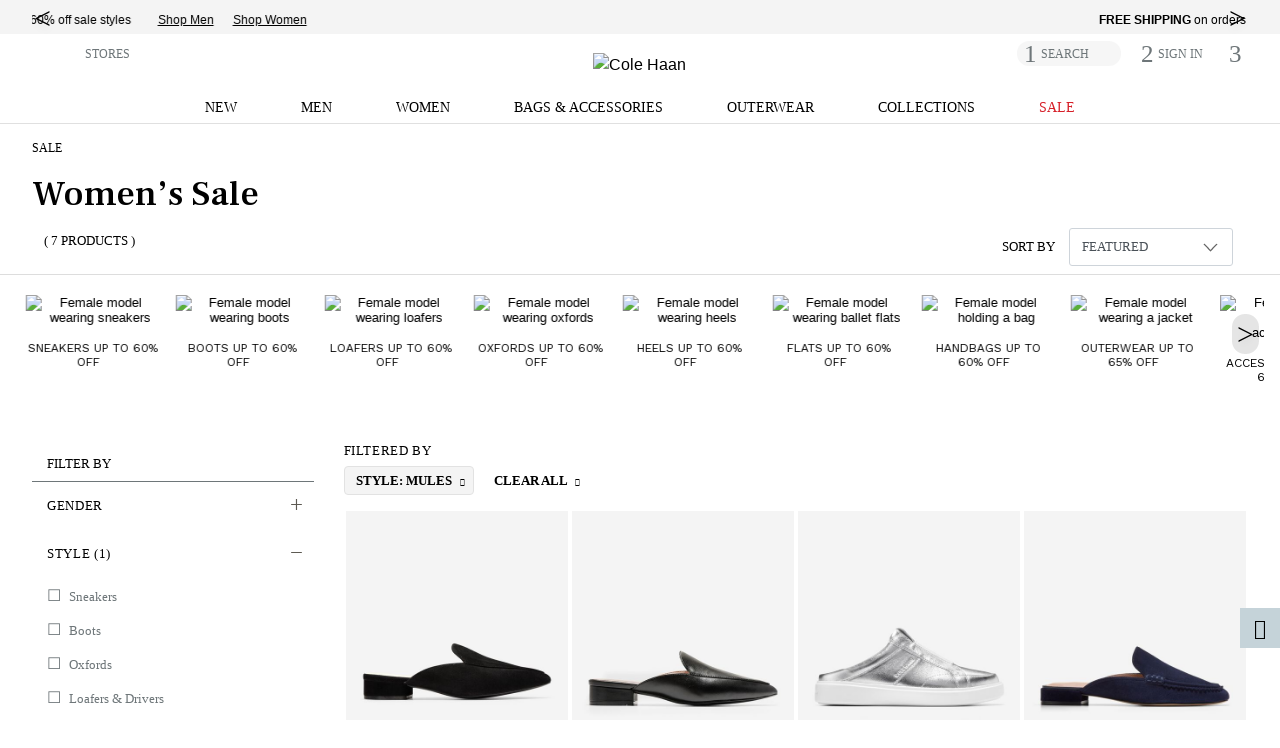

--- FILE ---
content_type: text/html;charset=UTF-8
request_url: https://www.colehaan.com/womens-sale/hats_mules
body_size: 50742
content:
<!DOCTYPE html>
<html lang="en"
 data-pagetype='category'


>
<head>
<!-- TrustArc Cookies Consent Notice start for colehaan.com -->
<script async="async" type="text/javascript" crossorigin="" src='//consent.trustarc.com/notice?domain=colehaan.com&c=teconsent&js=nj&noticeType=bb&gtm=1'></script>
<!-- TrustArc Cookies Consent Notice end for colehaan.com -->

<script type="text/javascript"> (function(){ window._pxAppId = 'PXJ5WGKw4q'; window._pxParam1 = "<param1>"; var p = document.getElementsByTagName('script')[0], s = document.createElement('script'); s.async = 1; s.src = '//client.px-cloud.net/PXJ5WGKw4q/main.min.js'; p.parentNode.insertBefore(s,p); }()); </script>

<!--[if gt IE 9]><!-->

<script>//common/scripts.isml</script>
<script src="https://cdn.optimizely.com/js/27096200239.js"></script>
<script type="text/javascript">var trackPage = function(){};</script>


<script type="text/javascript">var geOperatedCountry = false;</script>
<script defer type="text/javascript" src="/on/demandware.static/Sites-ColeHaan_US-Site/-/en_US/v1768647630224/js/main.js"></script>
<script defer type="text/javascript" src="/on/demandware.static/Sites-ColeHaan_US-Site/-/en_US/v1768647630224/js/glide.pkgd.min.js"></script>
<script defer type="text/javascript" src="/on/demandware.static/Sites-ColeHaan_US-Site/-/en_US/v1768647630224/js/jquery.zoom.min.js"></script>


    <script defer type="text/javascript" src="/on/demandware.static/Sites-ColeHaan_US-Site/-/en_US/v1768647630224/js/search.js"></script>

    <script defer type="text/javascript" src="/on/demandware.static/Sites-ColeHaan_US-Site/-/en_US/v1768647630224/js/productTile.js"></script>


<script src="https://www.google.com/recaptcha/api.js?render=explicit&onload=recaptchaOnLoadCallback" async defer></script> 
<script src="https://cdnjs.cloudflare.com/ajax/libs/gsap/3.9.0/gsap.min.js" defer></script>
<script src="https://cdnjs.cloudflare.com/ajax/libs/gsap/3.9.0/ScrollTrigger.min.js" defer></script>
<script src="https://cdnjs.cloudflare.com/ajax/libs/gsap/3.9.0/ScrollToPlugin.min.js" defer></script>
<!-- Bazaarvoice / Curalate UGC Script -->
<script>
    var CRL8_SITENAME = 'colehaan-hfhbdg'; !function(){var e=window.crl8=window.crl8||{},n=!1,i=[];e.ready=function(e){n?e():i.push(e)},e.pixel=e.pixel||function(){e.pixel.q.push(arguments)},e.pixel.q=e.pixel.q||[];var t=window.document,o=t.createElement("script"),c=e.debug||-1!==t.location.search.indexOf("crl8-debug=true")?"js":"min.js";o.async=!0,o.src=t.location.protocol+"//edge.curalate.com/sites/"+CRL8_SITENAME+"/site/latest/site."+c,o.onload=function(){n=!0,i.forEach(function(e){e()})};var r=t.getElementsByTagName("script")[0];r.parentNode.insertBefore(o,r.nextSibling)}();
</script>


    <script type="text/javascript">
        (function(c,l,a,r,i,t,y){
            c[a]=c[a]||function(){(c[a].q=c[a].q||[]).push(arguments)};
            t=l.createElement(r);t.async=1;t.src="https://www.clarity.ms/tag/"+i;
            y=l.getElementsByTagName(r)[0];y.parentNode.insertBefore(t,y);
        })(window, document, "clarity", "script", "o8aybp62ej");
    </script>

<script
  id="__ada"
  data-handle="colehaan-gr"
  src=https://static.ada.support/embed2.js
></script>

<!--<![endif]-->
<meta charset=UTF-8>

<meta http-equiv="x-ua-compatible" content="ie=edge">
<meta name="referrer" content="no-referrer-when-downgrade"> 

<meta name="viewport" content="width=device-width, initial-scale=1">


<title>Women&#x27;s Shoes &amp; Accesories On Sale | Cole Haan</title>
<meta name="description" content="Shop on sale women's shoes, bags, accessories and more. Free Shipping &amp; Returns!"/>
<meta name="keywords" content="women&rsquo;s sale,shoes,outerwear,bags, women's shoes on sale,"/>



<meta name="build-number" content="25.07" />

	<meta name="environment" content="PRODUCTION" />





<link rel="icon" type="image/png" href="/on/demandware.static/Sites-ColeHaan_US-Site/-/default/dw91fa4fc3/images/favicons/196x196.png" sizes="196x196" />
<link rel="icon" type="image/png" href="/on/demandware.static/Sites-ColeHaan_US-Site/-/default/dwfa10c868/images/favicons/96x96.png" sizes="96x96" />
<link rel="icon" type="image/png" href="/on/demandware.static/Sites-ColeHaan_US-Site/-/default/dwb636ba8d/images/favicons/32x32.png" sizes="32x32" />
<link rel="icon" type="image/png" href="/on/demandware.static/Sites-ColeHaan_US-Site/-/default/dwad1c2d55/images/favicons/16x16.png" sizes="16x16" />
<link rel="icon" type="image/png" href="/on/demandware.static/Sites-ColeHaan_US-Site/-/default/dw91cbbd8c/images/favicons/128x128.png" sizes="128x128" />

<link rel="stylesheet" href="/on/demandware.static/Sites-ColeHaan_US-Site/-/en_US/v1768647630224/css/global.css" />

    <link rel="stylesheet" href="/on/demandware.static/Sites-ColeHaan_US-Site/-/en_US/v1768647630224/css/search.css" />



    <meta name="google-site-verification" content="WLmgOr0H1wTfuCY726trg6jah-3hD4OawDLvELGN7Hs" />


    <meta name="google-site-verification" content="MFwN2aZGVYB8Tmm5IbmDI2kMUytMxGDMFc-FgjnjQBY" />


    <meta name="google-site-verification" content="ha-DfNM-pffSDPKB-PyBSIXh-pgBP2XiAk0bFOJ80xc" />


<meta name="google-site-verification" content="2MM_LkqmLIxYaDIuDpEfdKbk3RB5ZpEeJI_BU_Gk6h8" />

<meta name="insight-app-sec-validation" content="4c1edc86-7d8a-467d-b405-7993507b7551">












 
	



	




































<script>
var dataLayer = [{"event":"search","ecommerce":{"impressions":[{"id":"W08934","stylenumber":"W08934","name":"Women's Piper Mules","category":"Women's Loafers & Drivers","categoryID":"womens/shoes/loafersdrivers","price":69.95,"position":1,"list":"Search Results"},{"id":"W12888","stylenumber":"W12888","name":"Women's Piper Mule","category":"Women's Loafers & Drivers","categoryID":"womens/shoes/loafersdrivers","price":69.95,"position":2,"list":"Search Results"},{"id":"W32359","stylenumber":"W32359","name":"Women's Grand Crosscourt Coaster Mule Sneakers","category":"Women's Sneakers","categoryID":"womens/shoes/sneakers","price":49.95,"position":3,"list":"Search Results"},{"id":"W33576","stylenumber":"W33576","name":"Women's Pollina Scalloped Mules","category":"Women's Loafers & Drivers","categoryID":"womens/shoes/loafersdrivers","price":99.95,"position":4,"list":"Search Results"},{"id":"U08412","stylenumber":"U08412","name":"Women's Lattice Headband","category":"Women's Hats, Gloves, & Scarves","categoryID":"bags/women/more","price":16.95,"position":5,"list":"Search Results"},{"id":"U08401","stylenumber":"U08401","name":"Women's Ladder Stitch Beanie","category":"Women's Hats, Gloves, & Scarves","categoryID":"bags/women/more","price":19.95,"position":6,"list":"Search Results"},{"id":"U08402","stylenumber":"U08402","name":"Women's Ladder Stitch Beanie","category":"Women's Hats, Gloves, & Scarves","categoryID":"bags/women/more","price":19.95,"position":7,"list":"Search Results"}]},"google_custom_params":{"ecomm_pagetype":"category"}}];
var pageAction = 'searchshow';
var pageType = '';
var trackingBody = document.documentElement;
window.dataLayer = window.dataLayer || [];
if (trackingBody.dataset.pagetype != null) {
pageType = trackingBody.dataset.pagetype;
window.dataLayer.push({
'dimension10': pageType
});
if (pageType == 'category' || pageType == 'simple_category') {
var pageDept = '';
var pageCategory = '';
var pageSubCategory = '';
if (trackingBody.dataset.pagedept != null) {
pageDept = trackingBody.dataset.pagedept;
window.dataLayer.push({
'dimension11': pageDept
});
}
if (trackingBody.dataset.pagesubcategory != null) {
pageSubCategory = trackingBody.dataset.pagesubcategory;
window.dataLayer.push({
'dimension13': pageSubCategory
});
}
} else if (pageType == 'pdp' || pageType == 'simple_pdp') {
window.dataLayer.push({
'dimension16': trackingBody.dataset.pid
});
}
} else {
window.dataLayer.push({
'dimension10': 'other'
});
}
if (trackingBody.dataset.paymenttype != null) {
window.dataLayer.push({
'dimension9': trackingBody.dataset.paymenttype
});
}
if (pageAction == 'searchshow') {
window.dataLayer.push({
'dimension12': document.title.replace(/Cole Haan/gi, "").replace(/[|]/g, "").trim()
});
}

window.dataLayer.push({
'dimension3': 'browser'
});
window.dataLayer.splice(3, 0, {
'dimension46': 'DesktopView,EXPERIMENT-PDPTEST,Everyone,Everyone-Emploees,Everyone-Mobile,IDME-US-Users,US_CA_NotLoggedInUsers,US_Users,US_Users-Employees,US_Users_Desktop,US_Users_Desktop_Unregistered,Unregistered,Unregistered-US-Non-Employee'
});
</script>



<script>
window.dataLayer.push({"demandwareID":"abocc8LMePFfGorkCcIJtt4ifx","loggedInState":false,"pageLanguage":"en_US","email":"","emailHash":"","user_id":"","registered":"false"});
</script>
<!-- Google Tag Manager -->
<script>(function(w,d,s,l,i){w[l]=w[l]||[];w[l].push({'gtm.start':
new Date().getTime(),event:'gtm.js'});var f=d.getElementsByTagName(s)[0],
j=d.createElement(s),dl=l!='dataLayer'?'&l='+l:'';j.async=true;j.src=
'https://www.googletagmanager.com/gtm.js?id='+i+dl;f.parentNode.insertBefore(j,f);
})(window,document,'script','dataLayer','GTM-NHTZTZQ');</script>
<!-- This is where GTM events are initialized -->
<script defer type="text/javascript" src="/on/demandware.static/Sites-ColeHaan_US-Site/-/en_US/v1768647630224/js/tagmanager.js"></script>
<!-- End Google Tag Manager -->









<link rel="preconnect" href="https://fonts.googleapis.com">
<link rel="preconnect" href="https://fonts.gstatic.com" crossorigin>
<link href="https://fonts.googleapis.com/css2?family=Frank+Ruhl+Libre:wght@300;400;500;600;700;800&family=Pinyon+Script&family=Work+Sans:wght@100;200;300;400;500;600;700;800;900&display=swap" rel="stylesheet"/>



<script type="text/javascript">//<!--
/* <![CDATA[ (head-active_data.js) */
var dw = (window.dw || {});
dw.ac = {
    _analytics: null,
    _events: [],
    _category: "",
    _searchData: "",
    _anact: "",
    _anact_nohit_tag: "",
    _analytics_enabled: "true",
    _timeZone: "America/New_York",
    _capture: function(configs) {
        if (Object.prototype.toString.call(configs) === "[object Array]") {
            configs.forEach(captureObject);
            return;
        }
        dw.ac._events.push(configs);
    },
	capture: function() { 
		dw.ac._capture(arguments);
		// send to CQ as well:
		if (window.CQuotient) {
			window.CQuotient.trackEventsFromAC(arguments);
		}
	},
    EV_PRD_SEARCHHIT: "searchhit",
    EV_PRD_DETAIL: "detail",
    EV_PRD_RECOMMENDATION: "recommendation",
    EV_PRD_SETPRODUCT: "setproduct",
    applyContext: function(context) {
        if (typeof context === "object" && context.hasOwnProperty("category")) {
        	dw.ac._category = context.category;
        }
        if (typeof context === "object" && context.hasOwnProperty("searchData")) {
        	dw.ac._searchData = context.searchData;
        }
    },
    setDWAnalytics: function(analytics) {
        dw.ac._analytics = analytics;
    },
    eventsIsEmpty: function() {
        return 0 == dw.ac._events.length;
    }
};
/* ]]> */
// -->
</script>
<script type="text/javascript">//<!--
/* <![CDATA[ (head-cquotient.js) */
var CQuotient = window.CQuotient = {};
CQuotient.clientId = 'aalo-ColeHaan_US';
CQuotient.realm = 'AALO';
CQuotient.siteId = 'ColeHaan_US';
CQuotient.instanceType = 'prd';
CQuotient.locale = 'en_US';
CQuotient.fbPixelId = '__UNKNOWN__';
CQuotient.activities = [];
CQuotient.cqcid='';
CQuotient.cquid='';
CQuotient.cqeid='';
CQuotient.cqlid='';
CQuotient.apiHost='api.cquotient.com';
/* Turn this on to test against Staging Einstein */
/* CQuotient.useTest= true; */
CQuotient.useTest = ('true' === 'false');
CQuotient.initFromCookies = function () {
	var ca = document.cookie.split(';');
	for(var i=0;i < ca.length;i++) {
	  var c = ca[i];
	  while (c.charAt(0)==' ') c = c.substring(1,c.length);
	  if (c.indexOf('cqcid=') == 0) {
		CQuotient.cqcid=c.substring('cqcid='.length,c.length);
	  } else if (c.indexOf('cquid=') == 0) {
		  var value = c.substring('cquid='.length,c.length);
		  if (value) {
		  	var split_value = value.split("|", 3);
		  	if (split_value.length > 0) {
			  CQuotient.cquid=split_value[0];
		  	}
		  	if (split_value.length > 1) {
			  CQuotient.cqeid=split_value[1];
		  	}
		  	if (split_value.length > 2) {
			  CQuotient.cqlid=split_value[2];
		  	}
		  }
	  }
	}
}
CQuotient.getCQCookieId = function () {
	if(window.CQuotient.cqcid == '')
		window.CQuotient.initFromCookies();
	return window.CQuotient.cqcid;
};
CQuotient.getCQUserId = function () {
	if(window.CQuotient.cquid == '')
		window.CQuotient.initFromCookies();
	return window.CQuotient.cquid;
};
CQuotient.getCQHashedEmail = function () {
	if(window.CQuotient.cqeid == '')
		window.CQuotient.initFromCookies();
	return window.CQuotient.cqeid;
};
CQuotient.getCQHashedLogin = function () {
	if(window.CQuotient.cqlid == '')
		window.CQuotient.initFromCookies();
	return window.CQuotient.cqlid;
};
CQuotient.trackEventsFromAC = function (/* Object or Array */ events) {
try {
	if (Object.prototype.toString.call(events) === "[object Array]") {
		events.forEach(_trackASingleCQEvent);
	} else {
		CQuotient._trackASingleCQEvent(events);
	}
} catch(err) {}
};
CQuotient._trackASingleCQEvent = function ( /* Object */ event) {
	if (event && event.id) {
		if (event.type === dw.ac.EV_PRD_DETAIL) {
			CQuotient.trackViewProduct( {id:'', alt_id: event.id, type: 'raw_sku'} );
		} // not handling the other dw.ac.* events currently
	}
};
CQuotient.trackViewProduct = function(/* Object */ cqParamData){
	var cq_params = {};
	cq_params.cookieId = CQuotient.getCQCookieId();
	cq_params.userId = CQuotient.getCQUserId();
	cq_params.emailId = CQuotient.getCQHashedEmail();
	cq_params.loginId = CQuotient.getCQHashedLogin();
	cq_params.product = cqParamData.product;
	cq_params.realm = cqParamData.realm;
	cq_params.siteId = cqParamData.siteId;
	cq_params.instanceType = cqParamData.instanceType;
	cq_params.locale = CQuotient.locale;
	
	if(CQuotient.sendActivity) {
		CQuotient.sendActivity(CQuotient.clientId, 'viewProduct', cq_params);
	} else {
		CQuotient.activities.push({activityType: 'viewProduct', parameters: cq_params});
	}
};
/* ]]> */
// -->
</script>
<!-- Demandware Apple Pay -->

<style type="text/css">ISAPPLEPAY{display:inline}.dw-apple-pay-button,.dw-apple-pay-button:hover,.dw-apple-pay-button:active{background-color:black;background-image:-webkit-named-image(apple-pay-logo-white);background-position:50% 50%;background-repeat:no-repeat;background-size:75% 60%;border-radius:5px;border:1px solid black;box-sizing:border-box;margin:5px auto;min-height:30px;min-width:100px;padding:0}
.dw-apple-pay-button:after{content:'Apple Pay';visibility:hidden}.dw-apple-pay-button.dw-apple-pay-logo-white{background-color:white;border-color:white;background-image:-webkit-named-image(apple-pay-logo-black);color:black}.dw-apple-pay-button.dw-apple-pay-logo-white.dw-apple-pay-border{border-color:black}</style>

</head>
<body>


	 


	



 
	



<link rel="stylesheet" href="/on/demandware.static/Sites-ColeHaan_US-Site/-/en_US/v1768647630224/css/globale/flags.css" />
<link rel="stylesheet" href="/on/demandware.static/Sites-ColeHaan_US-Site/-/en_US/v1768647630224/css/globale/styles.css" />
<script type="text/javascript" id="globale-script-loader-data" src="/on/demandware.static/Sites-ColeHaan_US-Site/-/en_US/v1768647630224/js/globaleScriptLoader.js">
{
  "action": "Globale-ScriptLoaderData",
  "queryString": "",
  "locale": "en_US",
  "clientJsUrl": "https://web.global-e.com/scripts/merchants/globale.client.min.js",
  "apiVersion": "2.1.4",
  "clientJsMerchantId": 575,
  "clientSettings": "{\"AllowClientTracking\":{\"Value\":\"true\"},\"CDNEnabled\":{\"Value\":\"true\"},\"CheckoutContainerSuffix\":{\"Value\":\"Global-e_International_Checkout\"},\"FT_IsAnalyticsSDKEnabled\":{\"Value\":\"true\"},\"FullClientTracking\":{\"Value\":\"true\"},\"IsMonitoringMerchant\":{\"Value\":\"true\"},\"IsV2Checkout\":{\"Value\":\"true\"},\"SetGEInCheckoutContainer\":{\"Value\":\"true\"},\"ShowFreeShippingBanner\":{\"Value\":\"true\"},\"UtmParamsCookieLifetimeInMinutes\":{\"Value\":\"4320\"},\"AdScaleClientSDKURL\":{\"Value\":\"https://web.global-e.com/merchant/GetAdScaleClientScript?merchantId=575\"},\"AmazonUICulture\":{\"Value\":\"en-GB\"},\"AnalyticsSDKCDN\":{\"Value\":\"https://globale-analytics-sdk.global-e.com/PROD/bundle.js\"},\"AnalyticsUrl\":{\"Value\":\"https://services.global-e.com/\"},\"BfGoogleAdsEnabled\":{\"Value\":\"false\"},\"BfGoogleAdsLifetimeInDays\":{\"Value\":\"30\"},\"CashbackServiceDomainUrl\":{\"Value\":\"https://finance-cashback.global-e.com\"},\"CDNUrl\":{\"Value\":\"https://webservices.global-e.com/\"},\"ChargeMerchantForPrepaidRMAOfReplacement\":{\"Value\":\"false\"},\"CheckoutCDNURL\":{\"Value\":\"https://webservices.global-e.com/\"},\"EnableReplaceUnsupportedCharactersInCheckout\":{\"Value\":\"false\"},\"Environment\":{\"Value\":\"PRODUCTION\"},\"FinanceServiceBaseUrl\":{\"Value\":\"https://finance-calculations.global-e.com\"},\"FT_AnalyticsSdkEnsureClientIdSynchronized\":{\"Value\":\"true\"},\"FT_BrowsingStartCircuitBreaker\":{\"Value\":\"true\"},\"FT_BrowsingStartEventInsteadOfPageViewed\":{\"Value\":\"true\"},\"FT_IsLegacyAnalyticsSDKEnabled\":{\"Value\":\"true\"},\"FT_IsShippingCountrySwitcherPopupAnalyticsEnabled\":{\"Value\":\"false\"},\"FT_IsWelcomePopupAnalyticsEnabled\":{\"Value\":\"false\"},\"FT_PostponePageViewToPageLoadComplete\":{\"Value\":\"true\"},\"FT_UseGlobalEEngineConfig\":{\"Value\":\"true\"},\"FT_UtmRaceConditionEnabled\":{\"Value\":\"true\"},\"GTM_ID\":{\"Value\":\"GTM-PWW94X2\"},\"InternalTrackingEnabled\":{\"Value\":\"false\"},\"InvoiceEditorURL\":{\"Value\":\"documents/invoice_editor\"},\"PixelAddress\":{\"Value\":\"https://utils.global-e.com\"},\"RangeOfAdditionalPaymentFieldsToDisplayIDs\":{\"Value\":\"[1,2,3,4,5,6,7,8,9,10,11,12,13,14,15,16,17,18,19,20]\"},\"ReconciliationServiceBaseUrl\":{\"Value\":\"https://finance-reconciliation-engine.global-e.com\"},\"RefundRMAReplacementShippingTypes\":{\"Value\":\"[2,3,4]\"},\"RefundRMAReplacementStatuses\":{\"Value\":\"[9,11,12]\"},\"TrackingV2\":{\"Value\":\"true\"},\"UseShopifyCheckoutForPickUpDeliveryMethod\":{\"Value\":\"false\"},\"MerchantIdHashed\":{\"Value\":\"mZAq\"}}",
  "clientJsDomain": "https://web.global-e.com",
  "cookieDomain": "colehaan.com",
  "globaleOperatedCountry": false,
  "performFrontendSiteUrlRedirect": true,
  "getSiteRedirectUrl": "https://www.colehaan.com/on/demandware.store/Sites-ColeHaan_US-Site/en_US/Globale-GetSiteRedirectUrl",
  "country": "US",
  "currency": "USD",
  "culture": "en-US"
}
</script>

<!-- Google Tag Manager (noscript) -->

<noscript><iframe src="https://www.googletagmanager.com/ns.html?id=GTM-NHTZTZQ"
height="0" width="0" style="display:none;visibility:hidden"></iframe></noscript>
<!-- End Google Tag Manager (noscript) -->
<div class="page common-page" data-action="Search-Show" data-querystring="cgid=sale_womens&amp;prefn1=style&amp;prefv1=Hats%7CMules">
<div class="header-wrapper container-fluid px-0">
    
	 


	
	




	
		<div class=" contentslot1_global-content-banner contentslot checkbox-text">
			<script src="https://cdnjs.cloudflare.com/ajax/libs/Glide.js/3.0.2/glide.js"></script>
<link rel="stylesheet" href="https://cdnjs.cloudflare.com/ajax/libs/Glide.js/3.0.2/css/glide.core.css">

<style>
    .glide.glide-banner {
        max-height: 28px;
    }

    .glide-banner .glide__slide a {
        transition: 1s opacity;
    }

    .glide-banner .glide__slide a:hover {
        cursor: pointer
    }

    .glide-banner .glide__slide--active {
        z-index: 1;
    }

    .glide-banner .glide__slide {
        width: 100% !important;
        line-height: 1.2;
        margin: 0;
        text-align: center;
        font-size: 12px;
        -webkit-transform: translate3d(0, 0, 0);
        -moz-transform: translate3d(0, 0, 0);
        -ms-transform: translate3d(0, 0, 0);
        -o-transform: translate3d(0, 0, 0);
        transform: translate3d(0, 0, 0);
    }

    .glide-banner .glide__arrow {
        position: absolute;
        display: block;
        top: 50%;
        z-index: 2;
        color: black;
        text-transform: uppercase;
        background-color: transparent;
        border-radius: 4px;
        text-shadow: 0 0.25em 0.5em rgb(0 0 0 / 10%);
        opacity: 1;
        transition: opacity 150ms ease, border 300ms ease-in-out;
        transform: translateY(-50%);
        line-height: 1;
        border: none;
        padding: 0 2px;
        box-shadow: none;
        cursor: pointer;
    }

    .glide-banner .glide__arrow .fa {
        font-size: 10px;
    }

    .glide-banner .glide__arrow--prev {
        left: 0;
    }

    .glide-banner .glide__arrow--next {
        right: 0;
    }

    .contentslot2_global-content-banner a:hover {
        cursor: pointer;
    }

    .contentslot2_global-content-banner .container-fluid {
        padding: 0;
        margin: 0;
    }

    .contentslot2_global-content-banner .class-inline {
        padding: 0;
    }

    .banner-link {
        font-size: 12px;
    }

    .banner-separator {
        display: inline-block;
        height: 12px;
        background-color: #000;
        width: 2px !important;
        position: relative;
        bottom: -1px;
    }

    #detailsModal {
        position: absolute;
        right: 15%;
        top: 3%;
    }

    #detailsModalContent {
        border-radius: 0;
        padding: 12px 32px;
    }

    #detailsModalDialog {
        max-width: 60%;
    }

    #detailsModalHeader {
        border-bottom: none;
    }


    .accent {
        color: #edd602
    }

    .bold {
        font-weight: bold
    }

    .list-inline-item:not(:last-child) {
        margin-right: 0;
    }

    ul.class-inline,
    ul.class-inline-banner-3 {
        margin-bottom: 0;
        margin-left: 0rem;
    }

    .btn-lg {
        border-radius: 0;
    }

    .text-underline {
        text-decoration: underline;
        text-decoration-color: black;
    }

    .px-6 {
        padding-left: 5.0rem;
        padding-right: 5.0rem;
    }

    .banner-text {
        color: black;
        /* font-size: 15px; */
    }

    .banner-text a {
        color: black;
    }

    .banner-background {
        background: #F4F4F4;
    }

    .banner {
        padding-top: 9px;
        padding-bottom: 7px;
    }

    .banner-link-color,
    .banner-link-color:hover,
    a.banner-link-color:focus {
        color: black;
        text-decoration: underline;
        text-decoration-color: black;
    }

    #detailsModalDialog .close {
        position: relative;
        padding: 0;
        top: 0;
        right: 0;
    }

    .modal {
        padding-right: 0px !important;
    }

    .body {
        padding-right: 0px !important
    }

    .page>.header-wrapper {
        position: initial !important;
    }

    .page>.header-wrapper~.header-wrapper {
        position: sticky !important;
        top: 0px !important;
    }

    .page>.header-wrapper~.header-wrapper.menu-open {
        position: inherit !important;
    }

    @media screen and (min-width: 541px) {}

    @media screen and (max-width: 1600px) {
        .slot2-left {
            max-width: 575px;
            width: 100%;
        }
    }

    @media screen and (min-width: 1540px) {
        ul.class-inline {
            margin-left: -2.5rem;
        }
    }

    @media screen and (max-width: 1200px) {
        #detailsModal {
            position: absolute;
            right: 3%;
            top: 3%;
        }

    }

    @media screen and (max-width:991px) {
        .banner-atmos-logo {
            max-width: 220px
        }

        

        .glide.glide-banner {
            max-height: 48px;
        }
    }

    @media screen and (min-width: 1200px) {
        ul.class-inline-banner-3 {
            margin-left: 2rem;
        }
    }


    @media screen and (max-width: 540px) {

        .glide-banner .glide__arrow--prev {
            left: -.8rem;
        }

        .glide-banner .glide__arrow--next {
            right: -.8rem;
        }

        .glide-banner .glide__slide {

            font-size: 12px;
        }

        #detailsModalDialog {
            max-width: 100%;
        }

        #detailsModal {
            position: absolute;
            right: -15%;
            top: 3%;
        }

        #detailsModalContent {
            border-radius: 0;
            padding: 3px 5px;
            font-size: 80%;
        }

        .svg-join-text {
            width: 80%;
        }

        .glide-banner .glide__slide {

            font-size: 12px;
        }
    }

</style>
<div class="banner-background">
    <div class="row no-gutters banner header-container container mx-auto">
        <div class="col-12 offset-0 text-center mx-auto">
            <div class="glide glide-banner pt-lg-1">
                <div class="glide__track" data-glide-el="track">
                    <ul class="glide__slides" style="max-width:100%; overflow:visible">
                        <li class="glide__slide  align-self-center">
                            <span class="banner-text">
                                <a href="/new?cta=flashmessaging" class="main-message">

                                    Introducing the Winter 2026 Collection. <br class="d-md-none">Discover the newest arrivals. </a>
                            </span>
                            <ul class="pt-lg-1 px-0 px-md-3 ml-0 class-inline d-block d-lg-inline">
                                <li class="list-inline-item"><a href="/mens-whats-new-new-arrivals?cta=flashmessaging" class="banner-link banner-link-color px-2">Shop Men</a></li>
                                <li class="list-inline-item"><a href="/womens-whats-new-new-arrivals?cta=flashmessaging" class="banner-link banner-link-color px-2">Shop Women</a></li>
                                
                            </ul>
                        </li>
                        <li class="glide__slide  align-self-center">
                            <span class="banner-text">
                                <a href="/sale?cta=flashmessaging" class="main-message">

                                    Up to 60% off sale styles</a>
                            </span>
                            <ul class="pt-lg-1 px-0 px-md-3 ml-0 class-inline d-block d-lg-inline">
                                <li class="list-inline-item"><a href="/mens-sale?cta=flashmessaging" class="banner-link banner-link-color px-2">Shop Men</a></li>
                                <li class="list-inline-item"><a href="/womens-sale?cta=flashmessaging" class="banner-link banner-link-color px-2">Shop Women</a></li>
                                
                            </ul>
                        </li>


                        <li class="glide__slide  align-self-center">
                            <span class="banner-text">
                                <strong>FREE SHIPPING</strong> on orders $99 or more. <br class="d-md-none">Become a Member and get <strong>FREE SHIPPING & RETURNS</strong> always.
                            </span>
                        </li>

                    </ul>
                </div>
                <div class="glide__arrows" data-glide-el="controls">
                    <button class="glide__arrow glide__arrow--prev" data-glide-dir="<" aria-label="top left arrow"><span class="fa icon-caret-left"></span></button>
                    <button class="glide__arrow glide__arrow--next" data-glide-dir=">" aria-label="top right arrow"><span class="fa icon-caret-right"></span></button>
                </div>
            </div>
        </div>
    </div>
</div>
<script>
   window.glideBanner;
    window.glideBanner = new Glide('.glide-banner', {
        type: 'carousel',
        animationDuration: 1000,
        hoverpause: true,
        autoplay: 6000,
        startAt: 0,
        perView: 1,
        focusAt: 'center',
        peek: 0
    });
    window.glideBanner.mount();
</script>
		</div>
	
 
	
    
	 

	
</div>
<div class="header-wrapper container-fluid px-0">
    <div class="header-banner">
        <div class="container header-container">
            <div class="row">
                <div class="col-12">
                    <div class="row no-gutters">
                        <div class="col-lg-4 d-md-none d-lg-block left-nav-desktop hidden-md-down">
                            <div class="country-selector">
                                


<div class="ge-country-switcher">



<script defer type="text/javascript" src="/on/demandware.static/Sites-ColeHaan_US-Site/-/en_US/v1768647630224/js/globaleCountrySwitcher.js"></script>
<!-- Global-e Country Switcher -->
<a href="#" class="shippingSwitcherLink" onclick="return false;" role="button" title="Select Country" alt="Select Country">
<img src="[data-uri]" class="flag flag-us" />

</a>
<span class="d-md-none d-lg-none">
<span class="country-name">
United States
</span>
<span class="currency-name">
(USD)
</span>
</span>

</div>

                            </div>
                            <div class="store-finder">
                                <a class="find-a-store" href="https://stores.colehaan.com/search.html" title="STORES">STORES</a>
                            </div>
                        </div>
                        <div class="col-12 col-lg-4">
                            <div class="row">
                                <div class="col-2 col-md-4 d-lg-none">
                                    <button class="pull-left navbar-toggler d-lg-none hamburger hamburger--boring" type="button" aria-controls="sg-navbar-collapse" aria-expanded="false" aria-label="Open navigation drawer">
                                        <span class="hamburger-box">
                                            <span class="hamburger-inner"></span>
                                        </span>
                                    </button>
                                </div>
                                <div class="navbar-header col-8 col-md-4 col-lg-12">
                                    <div class="logo float-md-none text-center">
                                        <a href="/" title="Cole Haan Home">
                                            
	
	<div class="content-asset contentassetid2-logo-colehaan-home"><!-- dwMarker="content" dwContentID="573ab463f12656741b9e4e5e87" -->
		<script>

window.runModal;

</script>

<img alt="Cole Haan" class="logo-img new-logo-us" src="https://www.colehaan.com/on/demandware.static/-/Sites-ColeHaan_US-Library/en_US/dw2263ca24/images/ColeHaan_Wordmark_2014.svg" title="" />
<style type="text/css">a:focus {
		/*outline: solid 1px #000;
		color: #999;*/
	}

	body .mobile-logo-holder .left-logo>a {
		height: initial;
	}

	body .mobile-logo-holder .left-logo .content-asset {
		height: initial;
	}

	@media only screen and (min-width: 960px) {
		body .header-promo-center {
			width: 46%;
		}

		body .header-promo-center:hover {
			cursor: initial;
		}

		body .header-right-nav {
			width: 27%;
		}

		.pdp-main button {
			max-width: 232px;
		}

		.teachers-grads .mobileImg,
		.military .mobileImg {
			display: none;
		}
	}

	@media only screen and (max-width: 959px) {
		.header-banner {
			min-width: 100%;
		}

		body #header .header-promo-center {
			padding: 4px 0;
		}

		.pdp-main #showFindInStore {
			border-width: 1px;
			font-family: 'WorkSansRegular', sans-serif;
			font-size: 14px;
			height: 36px;
			letter-spacing: normal;
			line-height: 36px;
			min-width: initial;
			max-width: none;
			padding: 0;
			width: 75%;
		}

		.size-guide table.style-table td {
			font-size: 3vw;
			width: 5vw;
		}

		.size-guide table.style-table td:first-child,
		.size-guide table.style-table td td.blue-td {
			font-size: 2vw;
		}

		.teachers-grads .desktopImg,
		.military .desktopImg {
			display: none;
		}
	}



	@media only screen and (max-width: 575px) {
		.size-guide table.style-table td {
			font-size: 3vw;
			padding: 0 0 0 1vw;
			width: 2vw;
		}

		.size-guide table.style-table td:first-child,
		.size-guide table.style-table td td.blue-td {
			font-size: 2vw;
		}
	}

	.product-tabs .tabs-menu {
		list-style-type: none;
	}

	.header-banner .content {
		padding: 0;
	}

	.row .right-header {
		padding: 14px 0 0 0;
	}

	.container.cart.cart-page {
		padding-bottom: 48px;
	}

	.header-wrapper .header-banner .header-right .store-finder {
		padding-left: 1.95vw;
	}

	.menu-wrapper {
		padding-top: 20px;
		transition: padding-top 0.5s;
	}

	.nav-desktop li.navcat div.level-2 {
		opacity: 0;
		transition: opacity 0.7s, visibility .5s;
	}

	.header-banner .header-right {
		height: 44px;
	}

	.ch-center {
		text-align: center;
	}

	.custservice-cont {
		padding-bottom: 40px;
	}

	.teachers-grads img,
	.military img {
		width: 100%;
	}

	.container.search-header-container {
		max-width: 100%;
	}

	h1.asset-pages {
		font-size: 30px;
		font-size: 1.875rem;
		font-family: 'WorkSansRegular', sans-serif;
		padding: 3% 0 5%;
		text-align: center;
		text-transform: uppercase;
		margin: 0;
		text-align: left;
	}

	.header-banner .header-right {
		letter-spacing: .1em;
	}

	.ge-country-switcher {
		padding-left: 12px;
	}

	.header-banner .header-right .store-finder {
		padding-left: 12px !important;
	}

	@media only screen and (max-width: 991.98px) {
		.menu-toggleable-left.in .close-button {
			position: absolute;
			right: -75px;
			top: 0;
			width: 75px;
			height: 100%;
			padding: 18px 0 0 15px;
			text-align: left;
		}

		.product-content #pixlee_container {
			padding-left: 15px;
		}

		.product-quickview .carousel-wrapper {
			margin: 0 -10px;
			padding-right: 20px;
		}
	}

	.login-container .close-icon {
		position: absolute;
		right: -75px;
		top: 0;
		color: #fff;
		width: 75px;
		height: 100%;
		padding: 18px 0 0 15px;
		text-align: left;
	}

	.review-message-text2 .terms-and-privacy {
		padding: 0;
		margin-top: -24px;
	}

	.review-message-text2 .terms-and-privacy a {
		text-decoration: underline;
	}


	.g-recaptcha {
		margin-bottom: 1rem;
	}

	body .coupon-price-adjustment {
		padding: .625em 0 .625em .625em;
	}

	.cart-page .coupons-and-promos {
		position: relative;
	}

	.cart-page .remove-coupon {
		position: absolute;
		right: 1px;
	}

	@media only screen and (max-width: 767.98px) {
		body .recommendations .rec-slider .flickity-viewport {
			/* height: 320px !important; */
		}

		body .recommendations .rec-slider-nav {
			padding-top: 5px;
		}
	}

	@media only screen and (min-width: 768px) {
		body .recommendations .rec-slider-nav {
			padding-top: 0;
		}

		body .product-tile .tile-body {
			height: 90px;
		}
	}

	body .add-to-cart-modal .modal-body {
		margin-bottom: 0;
	}

	body .recommendations h5 {
		margin-bottom: 0;
	}

	.cart-recs .recommendations .rec-slider-nav,
	.cat-recs .recommendations .rec-slider-nav {
		padding-bottom: 50px;
	}

	.add-to-cart-modal {
		overflow-y: auto;
	}



	.email-signup #add-to-email-list {
		visibility: hidden;
		height: 0;
		display: inherit;
	}

    body .search-desktop .search-holder .search-content .search-form-holder.site-search .icon-search:before {
        color: #000;
    }

    .refinement-bar .iconOld-close:before {
        color: #000;
    }

	.footer-newsletter-share-holder .footer-newsletter-share .grid_1 {
		border: solid 4px #000;
		border-radius: 25px;
		height: 36px;
	}

	body .email-subscribe-form button {
		background-color: transparent;
	}

	.cart-promo-code .btn {
		margin-left: 10px;
	}
</style>
	</div> <!-- End content-asset -->



                                        </a>                            
                                    </div>
                                </div>
                                <div class="col-2 col-md-4 d-lg-none">
                                    <div class="pull-right right-nav-desktop">
                                        <div class="minicart d-lg-none d-xl-none" data-action-url="/on/demandware.store/Sites-ColeHaan_US-Site/en_US/Cart-MiniCartShow">
                                            <div class="minicart-total hide-link-med">
    <a class="minicart-link" href="https://www.colehaan.com/cart" title="View Cart">
        <i class="minicart-icon fa icon-bag"></i>
        <span class='minicart-quantity d-none'>
            0
        </span>
    </a>
</div>

<div class="minicart-total hide-no-link">
    <i class="minicart-icon fa icon-bag"></i>
    <span class='minicart-quantity d-none'>
        0
    </span>
</div>
                                        </div>
                                        <div class="minicart hidden-md-down" data-action-url="/on/demandware.store/Sites-ColeHaan_US-Site/en_US/Cart-MiniCartShow">
                                            &nbsp;
                                        </div>
                                        <div class="search d-sm-none hidden-sm-down d-md-block">
                                            <div class="icon-search"></div>
                                            <div class="search-link"><a href="javascript:void(0)" class="search-link-a" onclick="showSearch(true); return false;">SEARCH</a></div>
                                        </div>
                                    </div>
                                </div>
                            </div>
                            
	 


	



 
	
                        </div>
                        <div class="col-lg-4 d-md-none d-lg-block hidden-md-down right-nav-desktop">
                            <div class="minicart" data-action-url="/on/demandware.store/Sites-ColeHaan_US-Site/en_US/Cart-MiniCartShow">
                                <div class="minicart-total hide-link-med">
    <a class="minicart-link" href="https://www.colehaan.com/cart" title="View Cart">
        <i class="minicart-icon fa icon-bag"></i>
        <span class='minicart-quantity d-none'>
            0
        </span>
    </a>
</div>

<div class="minicart-total hide-no-link">
    <i class="minicart-icon fa icon-bag"></i>
    <span class='minicart-quantity d-none'>
        0
    </span>
</div>
                            </div>
                            <div class="sign-in sign-in-top-nav">
                                <div class="icon-account"></div>
                                <div class="account-link"><div class="user hidden-sm-down">
    <a href="https://www.colehaan.com/login" role="button" title="Sign In" alt="Sign In">
        <span class="user-message">Sign In</span>
    </a>
</div>
<div class="menu-utility-user d-none" data-loggedin="false">
    <div class="user-menu js-toggle-open">
        <div class="my-account"><a class="js-toggle-open__target" href="https://www.colehaan.com/account">My Account <i class="fa fa-chevron-down"></i></a></div>
        <div class="user-menu-flyout">
            <ul class="account-menu">
                <li class="order-status"><a href="https://www.colehaan.com/account/order-history">My Orders</a></li>
                
                <li class="wishlist-menu">
                    <a href="https://www.colehaan.com/account/wishlist" class="test-wishlist-link">
                        Wishlist
                    </a>
                </li>
                <li class="sign-out"><a href="/on/demandware.store/Sites-ColeHaan_US-Site/en_US/Login-Logout">Sign Out</a></li>
            </ul>                    
        </div>
    </div>
</div>
</div>
                            </div>
                            <div class="search">
                                <a href="javascript:void(0)" class="search-link-a icon-search" onclick="showSearch(true); return false;"></a>
                                
                                <div class="search-link"><a href="javascript:void(0)" class="search-link-a" onclick="showSearch(true); return false;">SEARCH</a></div>
                            </div>
                        </div>
                    </div>
                </div>
            </div>
        </div>
    </div>
    <header class="header">
        <nav role="navigation">
            <div class="container header-container">
                <div class="row">
                    <div class="col-12">
                        <div id="search-desktop" class="search-desktop main-nav">
    <div class="search-top" onclick="showSearch(false)"></div>
    <div class="search-holder menu-category d-flex justify-content-center clearfix float-md-left float-lg-none">
        <div class="search-side search-left" onclick="showSearch(false)"></div>
        <div class="search-content">
            <div class="search-form-holder site-search">
                <form role="search" action="/search" method="get" name="simpleSearch">
                    <span class="icon-search" onclick="showSearch(false);"></span>
                    <input id="search-field" class="form-control search-field" type="search" name="q" value=""
                        placeholder="SEARCH"
                        autocomplete="off" aria-label="label.header.searchwatermar"
                        tabindex="0" />
                    <span class="icon-arrow-right search-btn" tabindex="0" role="button" aria-label="Search"></span>
                    <div class="suggestions-wrapper" data-url="/on/demandware.store/Sites-ColeHaan_US-Site/en_US/SearchServices-GetSuggestions?q=">
                    </div>
                    <div class="default-suggestions d-none">
                        <div class="recently-searched-holder">
    
        <div class="recently-searched-header">
            Recently Searched
        </div>
        
            
                <div class="recently-searched-row">
                    <div class="recently-searched-label">
                        <a href="/search?q=loafers" class="popular-select">loafers</a>
                    </div>
                    <div class="recently-searched-value"></div>
                </div>
            
                <div class="recently-searched-row">
                    <div class="recently-searched-label">
                        <a href="/search?q=boots" class="popular-select">boots</a>
                    </div>
                    <div class="recently-searched-value"></div>
                </div>
            
                <div class="recently-searched-row">
                    <div class="recently-searched-label">
                        <a href="/search?q=sneakers" class="popular-select">sneakers</a>
                    </div>
                    <div class="recently-searched-value"></div>
                </div>
            
                <div class="recently-searched-row">
                    <div class="recently-searched-label">
                        <a href="/search?q=2.zerogrand%20laser%20wingtip%20oxford" class="popular-select">2.zerogrand laser wingtip oxford</a>
                    </div>
                    <div class="recently-searched-value"></div>
                </div>
            
                <div class="recently-searched-row">
                    <div class="recently-searched-label">
                        <a href="/search?q=wingtip" class="popular-select">wingtip</a>
                    </div>
                    <div class="recently-searched-value"></div>
                </div>
            
        
    
</div>
<div class="suggested-holder">
    
    <div class="suggested-products-holder">
        
         
    </div>
</div>
                    </div>
                    <input type="hidden" value="en_US" name="lang">
                </form>
            </div>
            <div class="recently-searched-holder">
    
        <div class="recently-searched-header">
            Recently Searched
        </div>
        
            
                <div class="recently-searched-row">
                    <div class="recently-searched-label">
                        <a href="/search?q=loafers" class="popular-select">loafers</a>
                    </div>
                    <div class="recently-searched-value"></div>
                </div>
            
                <div class="recently-searched-row">
                    <div class="recently-searched-label">
                        <a href="/search?q=boots" class="popular-select">boots</a>
                    </div>
                    <div class="recently-searched-value"></div>
                </div>
            
                <div class="recently-searched-row">
                    <div class="recently-searched-label">
                        <a href="/search?q=sneakers" class="popular-select">sneakers</a>
                    </div>
                    <div class="recently-searched-value"></div>
                </div>
            
                <div class="recently-searched-row">
                    <div class="recently-searched-label">
                        <a href="/search?q=2.zerogrand%20laser%20wingtip%20oxford" class="popular-select">2.zerogrand laser wingtip oxford</a>
                    </div>
                    <div class="recently-searched-value"></div>
                </div>
            
                <div class="recently-searched-row">
                    <div class="recently-searched-label">
                        <a href="/search?q=wingtip" class="popular-select">wingtip</a>
                    </div>
                    <div class="recently-searched-value"></div>
                </div>
            
        
    
</div>
<div class="suggested-holder">
    
    <div class="suggested-products-holder">
        
         
    </div>
</div>
        </div>
        <div class="search-side search-right" onclick="showSearch(false)"></div>
    </div>
</div>

<script>
let $searchBtn = document.querySelector('.search-link-a, .icon-search');
let $searchHolder = document.getElementById('search-desktop');
let $searchFld = document.getElementById('search-field');

if ($searchBtn) {
    $searchBtn.onclick = function (e) {
        e.preventDefault();
        showSearch(true);
    };
}

function showSearch(flag) {
    if (flag) {
        $searchHolder.style.display = 'block';
        $searchFld.focus();
    }
    else $searchHolder.style.display = 'none';
}

function clearSearch() {
    $searchFld.value = '';
    $('.recently-searched-holder').show();
}

if (document.getElementById('search-field-mobile')) {
    document.getElementById('search-field-mobile').addEventListener("focus", showSearchControls(true));
}

function showSearchControls(flag) {
    if (flag) {
        document.getElementById('search-field-mobile').style.width = "80%";
        document.getElementById("search-close").style.display = 'block';
    }
    else {
        document.getElementById('search-field-mobile').style.width = "100%";
        document.getElementById("search-close").style.display = 'none';
    }
}
</script>

                        <div class="main-nav nav-desktop">
                            <ul class="menu-category level-1 d-flex justify-content-center clearfix float-md-left float-lg-none">
                                
	 


	
	




	
		<div class=" contentslot1_menu-wrapper-static contentslot checkbox-text">
			<style>
	.gifting-icon {
		width: 15px;
		position: relative;
		bottom: 6px;
		margin-right: 2px;
	}
	.nav_imgHolder a img {
		max-width: 320px;
	}
	.menu-footer .content-asset { padding-left: 15px}
	/* @media (max-width: 991.98px) {
			.nav-mobile .new div.level-2 ul.level-2{
				height: 1100px;
			}
		} */
	@media (min-width: 992px) {
		.new .menu-wrapper .level-2 li.nav_imgHolder {
			width: 23%;
			padding-right: 2rem !important;
		}

		.new .menu-wrapper ul.level-2>li {
			width: 13%;
		}

		.logo-container {
			display: none;
		}
	}

	@media (min-width: 724px) {
		.navbar-header .menu-toggleable-left.navbar-toggleable-md.in {
			top: -105px;
		}
	}

	@media (max-width: 1100px) and (min-width:768px) {
		.nav-mobile .navcat a.level-1 {
			padding: 13px 0;
		}
	}

	/* @media (max-width: 992px) and (min-width:725px) {
	.menu-toggleable-left .menu-group{
		height: calc(100% - 130px);
}
} */


	@media (max-width: 991.98px) {
		.menu-toggleable-left.navbar-toggleable-md.in {
			top: 0;
			max-width: 328px;
			left: 0;
		}

		.menu-category.level-1 a:not(.non-level-1-link):not(.account-link) {
			font-size: 14px;
			font-family: 'Work Sans';
			font-style: normal;
			font-weight: 500;
			text-transform: uppercase;
		}

		.nav-mobile li {
			padding-bottom: 0px;
			border-bottom: solid 1px #E2E5E7;
			border-top: unset;
		}

		.logo-container {
			margin: 0;
			padding-bottom: 40px;
			width: 100%;
			border-bottom: unset;
			display: flex;
			justify-content: center;
			padding-right: 10px;
		}

		.logo-container img {
			max-width: 128px;
		}

		.menu-wrapper ul.level-2>li {
			padding: 0 10px 10px !important;
		}

		.nav-mobile .navcat.sale .nav-border {
			color: #67040A;
		}

		.navcat div.level-2 {
			top: 30px;
		}

		.non-level-1-header {
			height: 50px;
			margin-bottom: 70px;
		}

		.hamburger-close {
			width: 24px;
			height: 24px;
			display: inline-block;
			margin-left: 0;
			right: -75px;
			cursor: pointer;
			z-index: 200;
			position: relative;
			background-image: url("data:image/svg+xml,%3Csvg width='24' height='24' viewBox='0 0 24 24' fill='none' xmlns='http://www.w3.org/2000/svg'%3E%3Cg clip-path='url(%23clip0_9020_416)'%3E%3Cpath d='M18.4617 5.53845L5.53857 18.4615' stroke='black' stroke-miterlimit='10'/%3E%3Cpath d='M5.53857 5.53845L18.4617 18.4615' stroke='black' stroke-miterlimit='10'/%3E%3C/g%3E%3Cdefs%3E%3CclipPath id='clip0_9020_416'%3E%3Crect width='24' height='24' fill='white'/%3E%3C/clipPath%3E%3C/defs%3E%3C/svg%3E%0A");
		}

		.nav-mobile .level-2 .back-arrow {
			cursor: pointer;
			position: absolute;
		}

		.nav-mobile .non-level-1-label {
			border-bottom: none;
			display: flex;
		}

		.nav-mobile .menu-category.level-1 a:not(.non-level-1-link):not(.account-link) {
			font-size: 14px !important;
			font-family: 'Work Sans' !important;
			font-weight: 500;
			color: #000000;
			text-transform: uppercase;
		}
		.menu-wrapper .level-2,.menu-wrapper .level-3 a,.menu-wrapper .level-2 a{
			text-transform: capitalize !important;
		}
		.nav-mobile ul.level-2 li {
			padding: 0 10px 0px !important;
			width: 92%;
		}

		.level-end a::after {
			display: none;
		}

		.navbar-header.brand .nav-mobile .contentslot1_mobile-extra-menu {
			padding-top: 0px;
		}
        .country-selector-mobile-nav .ge-country-switcher{
            align-items: center;
        }
        .country-selector-mobile-nav a:not(.non-level-1-link):not(.account-link){
            width: 20px;
        }
        .menu-footer{
            padding: 0 !important;
            margin: 0px;
        }
		.menu-wrapper .level-2 .non-level-1-header,.menu-wrapper .level-3 .non-level-1-header,.menu-wrapper  .non-level-1-header{
			margin-bottom: 0;
		}
		 .level-2 .hamburger-close,.level-3 .hamburger-close{
			right: 12px;
			top: 4px;
		}
		.level-2 .logo-container img,.level-3 .logo-container img{
			padding-top: 10px;
		}
	}
</style>
<!-- Header -->
<div class="logo-container">
	<img src="https://www.colehaan.com/on/demandware.static/-/Sites-ColeHaan_US-Library/en_US/dw0f6ce172/images/ColeHaan_Wordmark_logo.svg" />

	<span id="hamburger_close" data-dismiss="modal" class="hamburger-close"></span>
</div>
<!-- NEW -->
<li class="navcat new first">
	<a href="https://www.colehaan.com/new" class="level-1 new" title="New" aria-haspopup="true"
		aria-expanded="false">
		<div class="nav-border">New
		</div>
	</a>
	<div class="level-2 menu-horizontal">
		<div class="menu-wrapper">
			<div class="d-md-block d-lg-none non-level-1-header">
				<div class="non-level-1-label">
					<span class="back-arrow back-arrow-level-2"><a href="#" title="Back" class="back-arrow"
							aria-label="Back"></a></span>
					<div class="logo-container">
						<img src="https://www.colehaan.com/on/demandware.static/-/Sites-ColeHaan_US-Library/en_US/dw0f6ce172/images/ColeHaan_Wordmark_logo.svg" />
					</div>
					<span id="hamburger_close" data-dismiss="modal" class="hamburger-close"></span>
				</div>
				<!-- <div class="non-level-1-link">
					<a href="https://www.colehaan.com/new" class="new non-level-1-link" title="New">Shop all</a>
				</div> -->
			</div>
			<ul class="level-2 level-end">
				<!-- START DESKTOP-->
				<li class="d-none d-lg-inline-block">
					<a href="https://www.colehaan.com/womens-whats-new-new-arrivals?cta=Flyout_Text_Women_New"
					class="level-2 womens has-children level-end">Women’s New Arrivals</a>
					<div class="level-3">
						<!-- WOMEN -->
						<div class="d-md-block d-lg-none non-level-1-header">
							<div class="non-level-1-label">
								<span class="back-arrow back-arrow-level-3"><a href="#" title="Back" class="back-arrow"
										aria-label="Back"></a></span>

								<div class="logo-container">
									<img src="https://www.colehaan.com/on/demandware.static/-/Sites-ColeHaan_US-Library/en_US/dw0f6ce172/images/ColeHaan_Wordmark_logo.svg" />
								</div>
								<span id="hamburger_close" data-dismiss="modal" class="hamburger-close"></span>
							</div>
							<div class="non-level-1-link">
							</div>
						</div>
						<ul class="level-3 level-end">
							<li><a href="https://www.colehaan.com/womens-whats-new-new-arrivals" class="womens_newarrivals">Shop All Women's New Arrivals</a></li>
						</ul>
					</div>
					<br>
					<a href="https://www.colehaan.com/womens-featured"
						class="level-2 womens_featured has-children">Women's Trending</a>
					<div class="level-3">
						<div class="d-md-block d-lg-none non-level-1-header">
							<div class="non-level-1-label">
								<span class="back-arrow back-arrow-level-3"><a href="#" title="Back" class="back-arrow"
										aria-label="Back"></a></span>

								<div class="logo-container">
									<img src="https://www.colehaan.com/on/demandware.static/-/Sites-ColeHaan_US-Library/en_US/dw0f6ce172/images/ColeHaan_Wordmark_logo.svg" />
								</div>
								<span id="hamburger_close" data-dismiss="modal" class="hamburger-close"></span>
							</div>
							<div class="non-level-1-link">
								<a href="https://www.colehaan.com/womens-featured"
									class="new non-level-1-link" title="Women's Trending">Women's Trending</a>
							</div>
						</div>
						<ul class="level-3 level-end">
							<li><a href="https://www.colehaan.com/womens-winter-shoes-accessories" class="womens_fall">Winter Edit</a></li>
							<li><a href="https://www.colehaan.com/womens-travel" class="womens_travelready">Travel Ready</a></li>
							<li><a href="https://www.colehaan.com/womens-wedding" class="womens_wedding">Wedding Shop</a></li>
                            <li><a href="https://www.colehaan.com/womens-shoes-boots" class="womens_shoes_boots">Boot Edit</a></li>
						</ul>
					</div>
				</li>
				<!-- END DESKTOP-->
				<!-- START MOBILE -->
				<li class="d-lg-none">
					<a href="https://www.colehaan.com/womens-whats-new-new-arrivals?cta=Flyout_Text_Women_New"
					class="level-2 womens has-children level-end">Women’s New Arrivals</a>

				</li>
				<li class="d-lg-none">
					<a href="https://www.colehaan.com/womens-accessories"
						class="level-2 bags_women_accessories_all has-children">Women's Trending</a>
					<div class="level-3">
						<div class="d-md-block d-lg-none non-level-1-header">
							<div class="non-level-1-label">
								<span class="back-arrow back-arrow-level-3"><a href="#" title="Back" class="back-arrow"
										aria-label="Back"></a></span>

								<div class="logo-container">
									<img src="https://www.colehaan.com/on/demandware.static/-/Sites-ColeHaan_US-Library/en_US/dw0f6ce172/images/ColeHaan_Wordmark_logo.svg" />
								</div>
								<span id="hamburger_close" data-dismiss="modal" class="hamburger-close"></span>
							</div>
						</div>
						<ul class="level-3 level-end">
							<li><a href="https://www.colehaan.com/womens-winter-shoes-accessories" class="womens_fall">Winter Edit</a></li>
							<li><a href="https://www.colehaan.com/womens-travel" class="womens_travelready">Travel Ready</a></li>
							<li><a href="https://www.colehaan.com/womens-wedding" class="womens_wedding">Wedding Shop</a></li>
                            <li><a href="https://www.colehaan.com/womens-shoes-boots" class="womens_shoes_boots">Boot Edit</a></li>
						</ul>
					</div>
				</li>
				<!-- END MOBILE-->
				<li class="last nav_imgHolder d-none d-md-inline-block">
					<a href="/womens-whats-new-new-arrivals?cta=Flyout_Graphic_Women_New" class="new_nav_imgHolder">
						<picture>
							<source type="image/webp" srcset="https://www.colehaan.com/on/demandware.static/-/Sites-ColeHaan_US-Library/en_US/dwa53f4f1b/images/navigation/20251231-nav/Womens-New.webp">
							<img src="https://www.colehaan.com/on/demandware.static/-/Sites-ColeHaan_US-Library/en_US/dw663a31a8/images/navigation/20251231-nav/Womens-New.jpg" alt="Woman's white GrandPro Tennis 2.0" loading="lazy" />
						</picture>
					</a>
				</li>
				<!-- START DESKTOP-->
				<li class="d-none d-lg-inline-block">
					<a href="https://www.colehaan.com/mens-whats-new-new-arrivals?cta=Flyout_Text_Men_New"
					class="level-2 mens has-children level-end">Men’s New Arrivals</a>
					<div class="level-3">
						<!-- MEN -->
						<div class="d-md-block d-lg-none non-level-1-header">
							<div class="non-level-1-label">
								<span class="back-arrow back-arrow-level-3"><a href="#" title="Back" class="back-arrow"
										aria-label="Back"></a></span>

								<div class="logo-container">
									<img src="https://www.colehaan.com/on/demandware.static/-/Sites-ColeHaan_US-Library/en_US/dw0f6ce172/images/ColeHaan_Wordmark_logo.svg" />
								</div>
								<span id="hamburger_close" data-dismiss="modal" class="hamburger-close"></span>
							</div>
							<div class="non-level-1-link">
							</div>
						</div>
						<ul class="level-3 level-end">
							<li><a href="https://www.colehaan.com/mens-whats-new-new-arrivals" class="mens_newarrivals">Shop All Men's New Arrivals</a></li>
						</ul>
					</div>
					<br>
					<a href="https://www.colehaan.com/mens-featured"
						class="level-2 mens_featured has-children">Men's Trending</a>
					<div class="level-3">
						<div class="d-md-block d-lg-none non-level-1-header">
							<div class="non-level-1-label">
								<span class="back-arrow back-arrow-level-3"><a href="#" title="Back" class="back-arrow"
										aria-label="Back"></a></span>

								<div class="logo-container">
									<img src="https://www.colehaan.com/on/demandware.static/-/Sites-ColeHaan_US-Library/en_US/dw0f6ce172/images/ColeHaan_Wordmark_logo.svg" />
								</div>
								<span id="hamburger_close" data-dismiss="modal" class="hamburger-close"></span>
							</div>
							<div class="non-level-1-link">
								<a href="https://www.colehaan.com/mens-featured"
									class="new non-level-1-link" title="Men's Trending">Men's Trending</a>
							</div>
						</div>
						<ul class="level-3 level-end">
							<li><a href="https://www.colehaan.com/mens-winter-shoes-accessories" class="mens_fall">Winter Edit</a></li>
							<li><a href="https://www.colehaan.com/mens-travel" class="mens_travelready">Travel Ready</a></li>
							<li><a href="https://www.colehaan.com/mens-wedding" class="mens_wedding">Wedding Shop</a></li>
							<li><a href="https://www.colehaan.com/mens-penny-loafers" class="mens_pennyloafers">Penny Loafer Edit</a></li>
						</ul>
					</div>
				</li>
				<!-- END DESKTOP-->
				<!-- START MOBILE -->
				<li class="d-lg-none">
					<a href="https://www.colehaan.com/mens-whats-new-new-arrivals?cta=Flyout_Text_Men_New"
					class="level-2 mens has-children level-end">Men’s New Arrivals</a>
				</li>
				<li class="d-lg-none">
					<a href="https://www.colehaan.com/mens-featured"
						class="level-2 mens_featured has-children">Men's Trending</a>
					<div class="level-3">
						<div class="d-md-block d-lg-none non-level-1-header">
							<div class="non-level-1-label">
								<span class="back-arrow back-arrow-level-3"><a href="#" title="Back" class="back-arrow"
										aria-label="Back"></a></span>
								<div class="logo-container">
									<img src="https://www.colehaan.com/on/demandware.static/-/Sites-ColeHaan_US-Library/en_US/dw0f6ce172/images/ColeHaan_Wordmark_logo.svg" />
								</div>
								<span id="hamburger_close" data-dismiss="modal" class="hamburger-close"></span>
							</div>
						</div>
						<ul class="level-3 level-end">
							<li><a href="https://www.colehaan.com/mens-winter-shoes-accessories" class="mens_fall">Winter Edit</a></li>
							<li><a href="https://www.colehaan.com/mens-travel" class="mens_travelready">Travel Ready</a></li>
							<li><a href="https://www.colehaan.com/mens-wedding" class="mens_wedding">Wedding Shop</a></li>
							<li><a href="https://www.colehaan.com/mens-penny-loafers" class="mens_pennyloafers">Penny Loafer Edit</a></li>
							
						</ul>
					</div>
				</li>
				<!-- END MOBILE-->
				<li class="last nav_imgHolder d-none d-md-inline-block">
					<a href="/mens-whats-new-new-arrivals?cta=Flyout_Graphic_Men_New" class="new_nav_imgHolder">
						<picture>
							<source type="image/webp" srcset="https://www.colehaan.com/on/demandware.static/-/Sites-ColeHaan_US-Library/en_US/dw49386d43/images/navigation/20251231-nav/Mens-New.webp">
							<img src="https://www.colehaan.com/on/demandware.static/-/Sites-ColeHaan_US-Library/en_US/dw826597b1/images/navigation/20251231-nav/Mens-New.jpg" alt="Men's white GrandPro Tennis 2.0" loading="lazy" />
						</picture>
					</a>
				</li>

			</ul>
		</div>
	</div>
</li>
<!-- MEN -->
<li class="navcat mens">
	<a href="https://www.colehaan.com/men" class="level-1 mens" title="Men’s" aria-haspopup="true"
		aria-expanded="false">
		<div class="nav-border">Men</div>
	</a>
	<div class="level-2 menu-horizontal">
		<div class="menu-wrapper">
			<ul class="level-2">
				<div class="d-md-block d-lg-none non-level-1-header">
					<div class="non-level-1-label">
						<span class="back-arrow back-arrow-level-2"><a href="#" title="Back" class="back-arrow"
								aria-label="Back"></a></span>

						<div class="logo-container">
							<img src="https://www.colehaan.com/on/demandware.static/-/Sites-ColeHaan_US-Library/en_US/dw0f6ce172/images/ColeHaan_Wordmark_logo.svg" />
						</div>
						<span id="hamburger_close" data-dismiss="modal" class="hamburger-close"></span>
					</div>
					<div class="non-level-1-link">
						<!-- <a href="https://www.colehaan.com/men" class="new non-level-1-link" title="Women">Shop
							all</a> -->
					</div>
				</div>
				<li class="first d-lg-none">
					<a href="https://www.colehaan.com/men" class="level-2 mens_shoes has-children">Shop All
						Men’s</a>
				</li>
				<li>
					<a href="https://www.colehaan.com/mens-shoes" class="level-2 mens_shoes has-children">Shoes</a>
					<div class="level-3">
						<!-- MEN SHOES -->
						<div class="d-md-block d-lg-none non-level-1-header">
							<div class="non-level-1-label">
								<span class="back-arrow back-arrow-level-3"><a href="#" title="Back" class="back-arrow"
										aria-label="Back"></a></span>

								<div class="logo-container">
									<img src="https://www.colehaan.com/on/demandware.static/-/Sites-ColeHaan_US-Library/en_US/dw0f6ce172/images/ColeHaan_Wordmark_logo.svg" />
								</div>
								<span id="hamburger_close" data-dismiss="modal" class="hamburger-close"></span>
							</div>
							<div class="non-level-1-link">
								<!-- <a href="https://www.colehaan.com/mens-shoes" class="new non-level-1-link"
									title="New">Shop all</a> -->
							</div>
						</div>
						<ul class="level-3 level-end">
							<li><a href="https://www.colehaan.com/mens-shoes" class="mens_shoes">Shop All Shoes</a></li>
							<li><a href="https://www.colehaan.com/mens-shoes-sneakers" class="mens_shoes_sneakers">Sneakers</a></li>
                            <li><a href="https://www.colehaan.com/mens-shoes-boots" class="mens_shoes_boots">Boots</a></li>
							<li><a href="https://www.colehaan.com/mens-shoes-oxfords" class="mens_shoes_oxfords">Oxfords</a></li>
							<li><a href="https://www.colehaan.com/mens-shoes-drivers" class="mens_shoes_loafersdrivers">Loafers &amp; Drivers</a></li>
							<!-- <li><a href="https://www.colehaan.com/mens-shoes-sandals" class="mens_shoes_sandals">Sandals</a></li> -->
							<!-- <li><a href="https://www.colehaan.com/mens-regatta" class="mens_regatta">Boat Shoes</a></li> -->
							<li><a href="https://www.colehaan.com/mens-shoes-dress" class="mens_shoes_dress">Dress Shoes</a></li>
							<li><a href="https://www.colehaan.com/mens-shoes-golf" class="mens_shoes_golf">Golf Shoes</a></li>
							<li><a href="https://www.colehaan.com/mens-shoes-running" class="mens_shoes_running">Running Shoes</a></li>
							<li><a href="https://www.colehaan.com/mens-shoes-extended-widths" class="mens_shoes_extended_widths">Extended Sizes &amp; Widths</a></li>
							<!-- <li><a href="https://www.colehaan.com/mens-sale-shoes" class="sale_mens_shoes"><font color="#6F1015">SALE</font></a></li> -->
						</ul>
					</div>
				</li>
				<li>
					<a href="https://www.colehaan.com/mens-featured"
						class="level-2 mens_featured has-children">Featured</a>
					<div class="level-3">
						<!-- MEN FEATURES -->
						<div class="d-md-block d-lg-none non-level-1-header">
							<div class="non-level-1-label">
								<span class="back-arrow back-arrow-level-3"><a href="#" title="Back" class="back-arrow"
										aria-label="Back"></a></span>

								<div class="logo-container">
									<img src="https://www.colehaan.com/on/demandware.static/-/Sites-ColeHaan_US-Library/en_US/dw0f6ce172/images/ColeHaan_Wordmark_logo.svg" />
								</div>
								<span id="hamburger_close" data-dismiss="modal" class="hamburger-close"></span>
							</div>
							<div class="non-level-1-link">
								<!-- <a href="https://www.colehaan.com/mens-featured" class="new non-level-1-link"
									title="New">Shop all</a> -->
							</div>
						</div>
						<ul class="level-3 level-end">	
							<!-- <li><a href="https://www.colehaan.com/exclusive-savings-event-mens" class="sale_exclusive_event_mens"><font color="#6F1015">Exclusive Event</font></a></li> -->
							<!-- <li><a href="https://www.colehaan.com/mens-special-event" class="sale_event_mens"><font color="#6F1015">Limited Time - Best Seller Savings</font></a></li> -->
							<li><a href="https://www.colehaan.com/mens-whats-new-new-arrivals" class="mens_newarrivals">New Arrivals</a></li>
							<li><a href="https://www.colehaan.com/mens-bestsellers" class="mens_bestsellers">Best Sellers</a></li>
							
                            <li><a href="https://www.colehaan.com/mens-outerwear-and-apparel" class="bags_men_outerwear">Outerwear</a></li>
							<li><a href="https://www.colehaan.com/mens-bags-and-accessories" class="bags_men">Bags & Accessories</a></li>
							<li><a href="https://www.colehaan.com/mens-office" class="mens_office">Work to Weekend</a></li>
							<li><a href="https://www.colehaan.com/mens-nightout" class="mens_nightout">Occasion Shop</a></li>
							<li><a href="https://www.colehaan.com/mens-wedding" class="mens_wedding">Wedding Shop</a></li>
							<!-- <li><a href="https://www.colehaan.com/mens-shoes-sneakers" class="mens_shoes_sneakers">Sneaker Shop</a></li> -->
							<!-- <li><a href="https://www.colehaan.com/mens-shoes-boots" class="mens_shoes_boots">Boot Shop</a></li> -->
							<!-- <li><a href="https://www.colehaan.com/mens-sustainable" class="mens_sustainable">Sustainable Shop</a></li> -->
							<!-- <li><a href="https://www.colehaan.com/comfortable-mens-shoes" class="mens_comfortable_shoes">Comfortable Shoes</a></li> -->
							<!-- <li><a href="https://www.colehaan.com/mens-summer" class="mens_vacation">Vacation Shop</a></li> -->						
							<!-- <li><a href="https://www.colehaan.com/mens-spring-shoes-accessories" class="mens_spring">Spring Shop</a></li> -->
							<!-- <li><a href="https://www.colehaan.com/mens-travel" class="mens_travelready">Travel Ready</a></li> -->						
							<!-- <li><a href="https://www.colehaan.com/mens-stitchlite" class="mens_stitchlite">Stitchlite<sup>™</sup> Knit</a></li> -->
							<li><a href="https://www.colehaan.com/mens-online-exclusive" class="mens_online_exclusive">Only at Cole Haan</a></li>
						</ul>
					</div>
				</li>
				<li class="last nav_imgHolder">
					<a href="/mens-shoes-sneakers?cta=Flyout_Graphic_Men_Sneakers" class="mens_nav_imgHolder">
						<picture>
							<source type="image/webp" srcset="https://www.colehaan.com/on/demandware.static/-/Sites-ColeHaan_US-Library/en_US/dw5ab1628b/images/navigation/20251231-nav/Mens.webp">
							<img src="https://www.colehaan.com/on/demandware.static/-/Sites-ColeHaan_US-Library/en_US/dw10adfc71/images/navigation/20251231-nav/Mens.jpg" alt="Men's white sneakers" loading="lazy" />
						</picture>
					</a>

				</li>

			</ul>
		</div>
	</div>
</li>
<!-- WOMEN -->
<li class="navcat womens first">
	<a href="https://www.colehaan.com/women" class="level-1 womens" title="Women’s" aria-haspopup="true"
		aria-expanded="false">
		<div class="nav-border">Women</div>
	</a>
	<div class="level-2 menu-horizontal">
		<div class="menu-wrapper">
			<ul class="level-2">
				<div class="d-md-block d-lg-none non-level-1-header">
					<div class="non-level-1-label">
						<span class="back-arrow back-arrow-level-2"><a href="#" title="Back" class="back-arrow"
								aria-label="Back"></a></span>

						<div class="logo-container">
							<img src="https://www.colehaan.com/on/demandware.static/-/Sites-ColeHaan_US-Library/en_US/dw0f6ce172/images/ColeHaan_Wordmark_logo.svg" />
						</div>
						<span id="hamburger_close" data-dismiss="modal" class="hamburger-close"></span>
					</div>
					<!-- <div class="non-level-1-link">
						<a href="https://www.colehaan.com/women" class="new non-level-1-link" title="Women">Shop
							all</a>
					</div> -->
				</div>
				<li class="first d-lg-none level-end">
					<a href="https://www.colehaan.com/women" class="level-2 womens_shoes has-children">Shop All
						Women’s</a>
				</li>
				<li>
					<a href="https://www.colehaan.com/womens-shoes"
						class="level-2 womens_shoes has-children">Shoes</a>
					<div class="level-3">
						<!-- WOMEN SHOES -->
						<div class="d-md-block d-lg-none non-level-1-header">
							<div class="non-level-1-label">
								<span class="back-arrow back-arrow-level-3"><a href="#" title="Back" class="back-arrow"
										aria-label="Back"></a></span>

								<div class="logo-container">
									<img src="https://www.colehaan.com/on/demandware.static/-/Sites-ColeHaan_US-Library/en_US/dw0f6ce172/images/ColeHaan_Wordmark_logo.svg" />
								</div>
								<span id="hamburger_close" data-dismiss="modal" class="hamburger-close"></span>
							</div>
							<div class="non-level-1-link">
								<!-- <a href="https://www.colehaan.com/womens-shoes" class="new non-level-1-link"
									title="New">Shop all1</a> -->
							</div>
						</div>
						<ul class="level-3 level-end">						
							<li><a href="https://www.colehaan.com/womens-shoes" class="womens_shoes level-end">Shop All Shoes</a></li>
							<li><a href="https://www.colehaan.com/womens-shoes-sneakers" class="womens_shoes_sneakers">Sneakers</a></li>
							<li><a href="https://www.colehaan.com/womens-shoes-boots" class="womens_shoes_boots">Boots</a></li>							
							<li><a href="https://www.colehaan.com/womens-shoes-drivers" class="womens_shoes_loafersdrivers">Loafers &amp; Drivers</a></li>
							<li><a href="https://www.colehaan.com/womens-shoes-pumps" class="womens_shoes_pumps">Heels & Pumps</a></li>
							<li><a href="https://www.colehaan.com/womens-shoes-flats-ballets" class="womens_shoes_balletswedges">Flats &amp; Ballets</a></li>
							<li><a href="https://www.colehaan.com/womens-shoes-oxfords" class="womens_shoes_oxfords">Oxfords</a></li>
							<li><a href="https://www.colehaan.com/womens-shoes-sandals" class="womens_shoes_sandals">Sandals</a></li>							
							<!-- <li><a href="https://www.colehaan.com/womens-regatta" class="womens_regatta">Boat Shoes</a></li> -->						
							<li><a href="https://www.colehaan.com/womens-shoes-dress" class="womens_shoes_dress">Dress Shoes</a></li>
							<li><a href="https://www.colehaan.com/womens-shoes-golf" class="womens_shoes_golf">Golf Shoes</a></li>
							<li><a href="https://www.colehaan.com/womens-shoes-running" class="womens_shoes_running">Running Shoes</a></li>
							<!-- <li><a href="https://www.colehaan.com/womens-sale-shoes" class="sale_womens_shoes"><font color="#6F1015">SALE</font></a></li>	 -->
							<!-- <li><a href="https://www.colehaan.com/womens-shoes-weatherproof" class="womens_shoes_weatherproof">Weatherproof</a></li> -->
							<!-- <li><a href="https://www.colehaan.com/womens-shoes-extended-widths" class="womens_shoes_extended_widths">Extended Widths</a></li> -->					
						</ul>
					</div>
				</li>
				<li>
					<a href="https://www.colehaan.com/womens-featured"
						class="level-2 womens_featured has-children">Featured</a>
					<div class="level-3">
						<!-- WOMEN FEATURED -->
						<div class="d-md-block d-lg-none non-level-1-header">
							<div class="non-level-1-label">
								<span class="back-arrow back-arrow-level-3"><a href="#" title="Back" class="back-arrow"
										aria-label="Back"></a></span>

								<div class="logo-container">
									<img src="https://www.colehaan.com/on/demandware.static/-/Sites-ColeHaan_US-Library/en_US/dw0f6ce172/images/ColeHaan_Wordmark_logo.svg" />
								</div>
								<span id="hamburger_close" data-dismiss="modal" class="hamburger-close"></span>
							</div>
							<div class="non-level-1-link">
								<!-- <a href="https://www.colehaan.com/womens-featured" class="new non-level-1-link"
									title="New">Shop all</a> -->
							</div>
						</div>
						<ul class="level-3 level-end">
							<!-- <li><a href="https://www.colehaan.com/exclusive-savings-event-womens" class="sale_exclusive_event_womens"><font color="#6F1015">Special Event Sale</font></a></li> -->
							<!-- <li><a href="https://www.colehaan.com/womens-special-event" class="sale_event_womens"><font color="#6F1015">Limited Time - Best Seller Savings</font></a></li> -->						
							<li><a href="https://www.colehaan.com/womens-whats-new-new-arrivals" class="womens_newarrivals">New Arrivals</a></li>
							<li><a href="https://www.colehaan.com/womens-bestsellers" class="womens_bestsellers">Best Sellers</a></li>
					
							<li><a href="https://www.colehaan.com/womens-outerwear-and-apparel" class="bags_women_outerwear">Outerwear</a></li>
							<li><a href="https://www.colehaan.com/womens-bags-and-accessories" class="bags_women">Handbags</a></li>
							<li><a href="https://www.colehaan.com/womens-office" class="womens_office">Work to Weekend</a></li>
							<li><a href="https://www.colehaan.com/womens-nightout" class="womens_nightout">Occasion Shop</a></li>
							<li><a href="https://www.colehaan.com/womens-wedding" class="womens_wedding">Wedding Shop</a></li>
							<!-- <li><a href="https://www.colehaan.com/womens-shoes-sneakers" class="womens_shoes_sneakers">Sneaker Shop</a></li> -->
							<!-- <li><a href="https://www.colehaan.com/womens-shoes-boots" class="womens_shoes_boots">Boot Shop</a></li> -->					
							<!-- <li><a href="https://www.colehaan.com/womens-sustainable" class="womens_sustainable">Sustainable Shop</a></li> -->
							<!-- <li><a href="https://www.colehaan.com/comfortable-womens-shoes" class="womens_comfortable_shoes">Comfortable Shoes</a></li> -->
							<!-- <li><a href="https://www.colehaan.com/womens-summer" class="womens_vacation">Vacation Shop</a></li> -->
							<!-- <li><a href="https://www.colehaan.com/fathersday" class="mens_fathersday">Father’s Day Gifts</a></li> -->
							<!-- <li><a href="https://www.colehaan.com/womens-mothersday" class="womens_mothersday">Mother’s Day Gifts</a></li> -->
							<!-- <li><a href="https://www.colehaan.com/womens-spring-shoes-accessories" class="womens_spring">Spring Shop</a></li> -->
							<!-- <li><a href="https://www.colehaan.com/womens-travel" class="womens_travelready">Travel Ready</a></li> -->							
							<!-- <li><a href="https://www.colehaan.com/womens-stitchlite" class="womens_stitchlite">Stitchlite™ Knit</a></li> -->
							<li><a href="https://www.colehaan.com/womens-online-exclusive" class="womens_online_exclusive">Only at Cole Haan</a></li>							
						</ul>
					</div>
				</li>
				<li class="last nav_imgHolder">
					<a href="/womens-shoes-sneakers?cta=Flyout_Graphic_Women_Sneakers"
						class="womens_nav_imgHolder">
						<picture>
							<source type="image/webp" srcset="https://www.colehaan.com/on/demandware.static/-/Sites-ColeHaan_US-Library/en_US/dw614c1496/images/navigation/20251231-nav/Womens.webp">
							<img src="https://www.colehaan.com/on/demandware.static/-/Sites-ColeHaan_US-Library/en_US/dw2ccd37c5/images/navigation/20251231-nav/Womens.jpg" alt="Woman wearing white sneakers" loading="lazy" />
						</picture>
					</a>
				</li>
			</ul>
		</div>
	</div>
</li>
<!-- BAGS & ACCESSORIES -->
<li class="navcat accessories first">
	<a href="https://www.colehaan.com/bags-and-accessories" class="level-1 bags" title="Bags & Accessories"
		aria-haspopup="true" aria-expanded="false">
		<div class="nav-border">Bags & Accessories</div>
	</a>
	<div class="level-2 menu-horizontal">
		<div class="menu-wrapper">
			<ul class="level-2">
				<div class="d-md-block d-lg-none non-level-1-header">
					<div class="non-level-1-label">
						<span class="back-arrow back-arrow-level-2"><a href="#" title="Back" class="back-arrow"
								aria-label="Back"></a></span>

						<div class="logo-container">
							<img src="https://www.colehaan.com/on/demandware.static/-/Sites-ColeHaan_US-Library/en_US/dw0f6ce172/images/ColeHaan_Wordmark_logo.svg" />
						</div>
						<span id="hamburger_close" data-dismiss="modal" class="hamburger-close"></span>
					</div>
					<div class="non-level-1-link">
						<!-- <a href="https://www.colehaan.com/search?cgid=bags_accs" class="new non-level-1-link"
							title="Women">Shop all</a> -->
					</div>
				</div>
				<li class="first d-lg-none">
					<a href="https://www.colehaan.com/bags-and-accessories" class="level-2 bags_dual has-children">Shop
						All Bags & Accessories</a>
				</li>
				<li>
					<a href="https://www.colehaan.com/featured-bags-accessories"
						class="level-2 bags_featured has-children">Featured</a>
					<div class="level-3">
						<!-- Featured -->
						<div class="d-md-block d-lg-none non-level-1-header">
							<div class="non-level-1-label">
								<span class="back-arrow back-arrow-level-3"><a href="#" title="Back" class="back-arrow"
										aria-label="Back"></a></span>

								
								<div class="logo-container">
									<img src="https://www.colehaan.com/on/demandware.static/-/Sites-ColeHaan_US-Library/en_US/dw0f6ce172/images/ColeHaan_Wordmark_logo.svg" />
								</div>
								<span id="hamburger_close" data-dismiss="modal" class="hamburger-close"></span>
							</div>
							<div class="non-level-1-link">
								<!-- <a href="https://www.colehaan.com/featured-bags-accessories" class="new non-level-1-link"
									title="Featured Bags">Shop all</a> -->
							</div>
						</div>
						<ul class="level-3 level-end">							
							<li><a href="https://www.colehaan.com/new-bags-accessories" class="bags_newarrivals">New Arrivals</a></li>
							<li><a href="https://www.colehaan.com/bags-accessories-bestsellers" class="bags_bestsellers">Best Sellers</a></li>
							<li><a href="https://www.colehaan.com/leather-bags" class="bags_leatherbags">Leather Bags</a></li>
							<li><a href="https://www.colehaan.com/work-travel-bags" class="bags_worktravel">Work & Travel Bags</a></li>
							<li><a href="https://www.colehaan.com/leather-and-shoe-care" class="bags_shoecare">Leather & Shoe Care</a></li>
						</ul>
					</div>
				</li>
				<!-- START DESKTOP-->
				<li class="d-none d-lg-inline-block">
					<a href="https://www.colehaan.com/womens-bags-and-accessories" class="level-2 bags_women has-children">Women's
						Handbags</a>
					<div class="level-3">
						<!-- WOMEN -->
						<div class="d-md-block d-lg-none non-level-1-header">
							<div class="non-level-1-label">
								<span class="back-arrow back-arrow-level-3"><a href="#" title="Back" class="back-arrow"
										aria-label="Back"></a></span>

								<div class="logo-container">
									<img src="https://www.colehaan.com/on/demandware.static/-/Sites-ColeHaan_US-Library/en_US/dw0f6ce172/images/ColeHaan_Wordmark_logo.svg" />
								</div>
								<span id="hamburger_close" data-dismiss="modal" class="hamburger-close"></span>
							</div>
							<div class="non-level-1-link">
								<!-- <a href="https://www.colehaan.com/womens-bags-and-accessories" class="new non-level-1-link"
									title="Women's Handbags">Women's Handbags</a> -->
							</div>
						</div>
						<ul class="level-3 level-end">
							<li><a href="https://www.colehaan.com/womens-bags-and-accessories" class="bags_women">Shop All Women's
									Handbags</a></li>
							<li><a href="https://www.colehaan.com/womens-crossbody-bags" class="bags_women_crossbody">Crossbody Bags</a></li>
							<li><a href="https://www.colehaan.com/womens-shoulder-bags" class="bags_women_shoulderbags">Shoulder Bags</a></li>
							<li><a href="https://www.colehaan.com/womens-totes-tote-bags" class="bags_women_totes">Tote Bags</a></li>
							<li><a href="https://www.colehaan.com/womens-backpacks" class="bags_women_backpacks">Backpacks</a></li>
						</ul>
					</div>
					<br>
					<a href="https://www.colehaan.com/womens-accessories"
						class="level-2 bags_women_accessories_all has-children">Women's Accessories</a>
					<div class="level-3">
						<div class="d-md-block d-lg-none non-level-1-header">
							<div class="non-level-1-label">
								<span class="back-arrow back-arrow-level-3"><a href="#" title="Back" class="back-arrow"
										aria-label="Back"></a></span>

								<div class="logo-container">
									<img src="https://www.colehaan.com/on/demandware.static/-/Sites-ColeHaan_US-Library/en_US/dw0f6ce172/images/ColeHaan_Wordmark_logo.svg" />
								</div>
								<span id="hamburger_close" data-dismiss="modal" class="hamburger-close"></span>
							</div>
							<div class="non-level-1-link">
								<a href="https://www.colehaan.com/womens-accessories"
									class="new non-level-1-link" title="Women's Accessories">Women's Accessories</a>
							</div>
						</div>
						<ul class="level-3 level-end">
							<li><a href="https://www.colehaan.com/womens-wallets-and-card-cases" class="bags_women_wallets">Wallets &amp; Wristlets</a></li>
							<li><a href="https://www.colehaan.com/womens-outerwear-and-apparel" class="bags_women_outerwear">Outerwear</a></li>
							<li><a href="https://www.colehaan.com/womens-hats-gloves-and-scarves" class="bags_women_more">Hats, Gloves, & Scarves</a></li>
							<li><a href="https://www.colehaan.com/womens-sunglasses" class="bags_women_sunglasses">Sunglasses</a></li>
							<li><a href="https://www.colehaan.com/womens-belts" class="bags_women_belts">Belts</a></li>
							<li><a href="https://www.colehaan.com/womens-socks" class="bags_women_socks">Socks</a></li>
						</ul>
					</div>
				</li>
				<!-- END DESKTOP-->
				<!-- START MOBILE -->
				<li class="d-lg-none">
					<a href="https://www.colehaan.com/womens-bags-and-accessories" class="level-2 bags_women has-children">Women's
						Handbags</a>
					<div class="level-3">
						<!-- WOMEN -->
						<div class="d-md-block d-lg-none non-level-1-header">
							<div class="non-level-1-label">
								<span class="back-arrow back-arrow-level-3"><a href="#" title="Back" class="back-arrow"
										aria-label="Back"></a></span>

								<div class="logo-container">
									<img src="https://www.colehaan.com/on/demandware.static/-/Sites-ColeHaan_US-Library/en_US/dw0f6ce172/images/ColeHaan_Wordmark_logo.svg" />
								</div>
								<span id="hamburger_close" data-dismiss="modal" class="hamburger-close"></span>
							</div>
							<!-- <div class="non-level-1-link">
								<a href="https://www.colehaan.com/womens-bags-and-accessories" class="new non-level-1-link"
									title="Women's Handbags">Women's Handbags</a>
							</div> -->
						</div>
						<ul class="level-3 level-end">
							<li><a href="https://www.colehaan.com/womens-bags-and-accessories" class="bags_women">Shop All Women's Handbags</a></li>
							<li><a href="https://www.colehaan.com/womens-crossbody-bags" class="bags_women_crossbody">Crossbody Bags</a></li>
							<li><a href="https://www.colehaan.com/womens-shoulder-bags" class="bags_women_shoulderbags">Shoulder Bags</a></li>
							<li><a href="https://www.colehaan.com/womens-totes-tote-bags" class="bags_women_totes">Tote Bags</a></li>
							<li><a href="https://www.colehaan.com/womens-backpacks" class="bags_women_backpacks">Backpacks</a></li>
						</ul>
					</div>
				</li>
				<li class="d-lg-none">
					<a href="https://www.colehaan.com/womens-accessories"
						class="level-2 bags_women_accessories_all has-children">Women's Accessories</a>
					<div class="level-3">
						<div class="d-md-block d-lg-none non-level-1-header">
							<div class="non-level-1-label">
								<span class="back-arrow back-arrow-level-3"><a href="#" title="Back" class="back-arrow"
										aria-label="Back"></a></span>

								<div class="logo-container">
									<img src="https://www.colehaan.com/on/demandware.static/-/Sites-ColeHaan_US-Library/en_US/dw0f6ce172/images/ColeHaan_Wordmark_logo.svg" />
								</div>
								<span id="hamburger_close" data-dismiss="modal" class="hamburger-close"></span>
							</div>
						</div>
						<ul class="level-3 level-end">
							<li><a href="https://www.colehaan.com/womens-wallets-and-card-cases" class="bags_women_wallets">Wallets &amp; Wristlets</a></li>	
							<li><a href="https://www.colehaan.com/womens-outerwear-and-apparel" class="bags_women_outerwear">Outerwear</a></li>
							<li><a href="https://www.colehaan.com/womens-hats-gloves-and-scarves" class="bags_women_more">Hats, Gloves, & Scarves</a></li>
							<li><a href="https://www.colehaan.com/womens-sunglasses" class="bags_women_sunglasses">Sunglasses</a></li>
							<li><a href="https://www.colehaan.com/womens-belts" class="bags_women_belts">Belts</a></li>
							<li><a href="https://www.colehaan.com/womens-socks" class="bags_women_socks">Socks</a></li>

						</ul>
					</div>
				</li>
				<!-- END MOBILE-->
				<li>
					<a href="https://www.colehaan.com/mens-bags-and-accessories" class="level-2 bags_men has-children">Men's Bags &
						Accessories</a>
					<div class="level-3">
						<!-- MEN -->
						<div class="d-md-block d-lg-none non-level-1-header">
							<div class="non-level-1-label">
								<span class="back-arrow back-arrow-level-3"><a href="#" title="Back" class="back-arrow"
										aria-label="Back"></a></span>

								<div class="logo-container">
									<img src="https://www.colehaan.com/on/demandware.static/-/Sites-ColeHaan_US-Library/en_US/dw0f6ce172/images/ColeHaan_Wordmark_logo.svg" />
								</div>
								<span id="hamburger_close" data-dismiss="modal" class="hamburger-close"></span>
							</div>
							<div class="non-level-1-link">
								<!-- <a href="https://www.colehaan.com/mens-bags-and-accessories" class="new non-level-1-link"
									title="New">Shop All Men's Bags</a> -->
							</div>
						</div>
						<ul class="level-3 level-end">
							<li><a href="https://www.colehaan.com/mens-backpacks" class="bags_men_bags_backpacks">Backpacks & Briefcases</a></li>
							<li><a href="https://www.colehaan.com/duffle-bags-and-weekend-bags" class="bags_men_bags_duffle">Duffle Bags & Weekenders</a></li>
							<li><a href="https://www.colehaan.com/messenger-bags-and-sling-bags" class="bags_men_bags_messenger">Messenger Bags & Sling Bags</a></li>
							<li><a href="https://www.colehaan.com/mens-wallets" class="bags_men_wallets">Wallets</a></li>
							<li><a href="https://www.colehaan.com/mens-outerwear-and-apparel" class="bags_men_outerwear">Outerwear</a></li>
							<!-- <li><a href="https://www.colehaan.com/mens-hats-gloves-and-scarves" class="bags_men_more">Hats</a></li> -->
							<li><a href="https://www.colehaan.com/mens-hats-gloves-and-scarves" class="bags_men_more">Hats, Gloves, & Scarves</a></li>
							<li><a href="https://www.colehaan.com/mens-sunglasses" class="bags_men_sunglasses">Sunglasses</a></li>
							<li><a href="https://www.colehaan.com/mens-belts" class="bags_men_belts">Belts</a></li>
							<li><a href="https://www.colehaan.com/mens-socks" class="bags_men_socks">Socks</a></li>

						</ul>
					</div>
				</li>
				<li class="last nav_imgHolder">
					
					<a href="/bags-and-accessories?cta=Flyout_Graphic_Dual_Bags" class="bags_nav_imgHolder">
						<picture>
							<source type="image/webp" srcset="https://www.colehaan.com/on/demandware.static/-/Sites-ColeHaan_US-Library/en_US/dw5597c5d4/images/navigation/20251231-nav/Bags.webp">
							<img src="https://www.colehaan.com/on/demandware.static/-/Sites-ColeHaan_US-Library/en_US/dw369c712c/images/navigation/20251231-nav/Bags.jpg" alt="black bags" loading="lazy" />
						</picture>
					</a> 
					
					
				</li>

			</ul>
		</div>
	</div>
</li>
<!-- OUTERWEAR -->
<li class="navcat accessories first">
	<a href="https://www.colehaan.com/outerwear" class="level-1 bags" title="Outerwear" aria-haspopup="true"
		aria-expanded="false">
		<div class="nav-border">Outerwear</div>
	</a>
	<div class="level-2 menu-horizontal">
		<div class="menu-wrapper">
			<ul class="level-2">
				<div class="d-md-block d-lg-none non-level-1-header">
					<div class="non-level-1-label">
						<span class="back-arrow back-arrow-level-2"><a href="#" title="Back" class="back-arrow"
								aria-label="Back"></a></span>
						<div class="logo-container">
							<img src="https://www.colehaan.com/on/demandware.static/-/Sites-ColeHaan_US-Library/en_US/dw0f6ce172/images/ColeHaan_Wordmark_logo.svg" />
						</div>
						<span id="hamburger_close" data-dismiss="modal" class="hamburger-close"></span>
					</div>
					<div class="non-level-1-link">
						<!-- <a href="https://www.colehaan.com/womens-outerwear-and-apparel" class="new non-level-1-link"
							title="Women">Shop all</a> -->
					</div>
				</div>
				<li class="first d-lg-none">
					<a href="https://www.colehaan.com/outerwear"
						class="level-2 outerwear_dual has-children">Shop All Outerwear</a>
				</li>
				<li>
					<a href="https://www.colehaan.com/womens-outerwear-and-apparel"
						class="level-2 bags_women has-children">Women</a>
					<div class="level-3">
						<!-- WOMEN -->
						<div class="d-md-block d-lg-none non-level-1-header">
							<div class="non-level-1-label">
								<span class="back-arrow back-arrow-level-3"><a href="#" title="Back" class="back-arrow"
										aria-label="Back"></a></span>

								<div class="logo-container">
									<img src="https://www.colehaan.com/on/demandware.static/-/Sites-ColeHaan_US-Library/en_US/dw0f6ce172/images/ColeHaan_Wordmark_logo.svg" />
								</div>
								<span id="hamburger_close" data-dismiss="modal" class="hamburger-close"></span>
							</div>
							<div class="non-level-1-link">
								<!-- <a href="https://www.colehaan.com/womens-outerwear-and-apparel"
									class="new non-level-1-link" title="Outerwear">Shop all</a> -->
							</div>
						</div>
						<ul class="level-3 level-end">
							<li><a href="https://www.colehaan.com/womens-outerwear-and-apparel" class="bags_women_outerwear">Shop All Outerwear</a></li>
							<li><a href="https://www.colehaan.com/womens-leather-jackets" class="women_outerwear_leather">Leather & Suede Jackets</a></li>
							<li><a href="https://www.colehaan.com/womens-trench-jackets" class="women_outerwear_blazer">Trench Coats</a></li>
							<li><a href="https://www.colehaan.com/womens-rain-jackets" class="women_outerwear_rain">Rain Jackets</a></li>
							<li><a href="https://www.colehaan.com/womens-vests" class="women_outerwear_vests">Vests</a></li>
							<li><a href="https://www.colehaan.com/womens-peacoats-blazers" class="women_outerwear_peacoat">Peacoats & Blazers</a></li>
							<li><a href="https://www.colehaan.com/womens-quilted-jackets" class="women_outerwear_quilted">Quilted Jackets</a></li>
							<li><a href="https://www.colehaan.com/womens-parkas-puffer-jackets" class="women_outerwear_parkas">Puffer Jackets</a></li>
							<li><a href="https://www.colehaan.com/womens-hats-gloves-and-scarves" class="bags_women_more">Hats, Gloves, & Scarves</a></li>
							<!-- <li><a href="https://www.colehaan.com/search?cgid=sale_womens_accessoriesandouterwear" class="sale_womens_accessoriesandouterwear">Sale</a></li> -->
						</ul>
					</div>
				</li>
				<li>
					<a href="https://www.colehaan.com/mens-outerwear-and-apparel"
						class="level-2 bags_men_outerwear has-children">Men</a>
					<div class="level-3">
						<!-- MEN -->
						<div class="d-md-block d-lg-none non-level-1-header">
							<div class="non-level-1-label">
								<span class="back-arrow back-arrow-level-3"><a href="#" title="Back" class="back-arrow"
										aria-label="Back"></a></span>

								<div class="logo-container">
									<img src="https://www.colehaan.com/on/demandware.static/-/Sites-ColeHaan_US-Library/en_US/dw0f6ce172/images/ColeHaan_Wordmark_logo.svg" />
								</div>
								<span id="hamburger_close" data-dismiss="modal" class="hamburger-close"></span>
							</div>
							<div class="non-level-1-link">
								<!-- <a href="https://www.colehaan.com/mens-outerwear-and-apparel" class="new non-level-1-link"
									title="Outerwear">Shop all</a> -->
							</div>
						</div>
						<ul class="level-3 level-end">													
							<li><a href="https://www.colehaan.com/mens-outerwear-and-apparel" class="bags_men_outerwear">Shop All Outerwear</a></li>
							<li><a href="https://www.colehaan.com/mens-bomber-jackets" class="men_outerwear_bomber">Bomber Jackets</a></li>
							<li><a href="https://www.colehaan.com/mens-leather-jackets" class="men_outerwear_leather">Leather & Suede Jackets</a></li>
							<li><a href="https://www.colehaan.com/mens-rain-jackets" class="men_outerwear_rain">Rain Jackets</a></li>
							<!-- <li><a href="https://www.colehaan.com/mens-cold-weather-jackets" class="men_outerwear_coldweather">Cold Weather Jackets</a></li> -->
							<li><a href="https://www.colehaan.com/mens-vests" class="men_outerwear_vests">Vests</a></li>
							<li><a href="https://www.colehaan.com/mens-blazer-trench-jackets" class="men_outerwear_blazer">Car Coats & Blazers</a></li>
							<li><a href="https://www.colehaan.com/mens-wool-coats" class="men_outerwear_wool">Wool Coats</a></li>
							<li><a href="https://www.colehaan.com/mens-quilted-jackets" class="men_outerwear_quilted">Quilted Jackets</a></li>
							<li><a href="https://www.colehaan.com/mens-parkas-puffer-jackets" class="men_outerwear_parkas">Puffer Jackets</a></li>
							<li><a href="https://www.colehaan.com/mens-hats-gloves-and-scarves" class="bags_men_more">Hats, Gloves, & Scarves</a></li>
						</ul>
					</div>
				</li>
				<li class="last nav_imgHolder">
					<!-- <a href="/outerwear?cta=Flyout_Graphic_Dual_Outerwear" class="outerwear_nav_imgHolder">
							<picture>
								<source type="image/webp" srcset="https://www.colehaan.com/on/demandware.static/-/Sites-ColeHaan_US-Library/en_US/dw38f7fd46/images/navigation/20251231-nav/Outerwear.webp">
								<img src="https://www.colehaan.com/on/demandware.static/-/Sites-ColeHaan_US-Library/en_US/dw8332f494/images/navigation/20251231-nav/Outerwear.jpg" alt="Man and women wearing jackets" loading="lazy" />
							</picture>
					</a> -->
					
	
	<div class="content-asset contentassetid2-202601_Outerwear_Flyout"><!-- dwMarker="content" dwContentID="602ea1886364ad7951224cf264" -->
		<style>
    .contentassetid1-202601_Outerwear_Flyout {
        padding:0;
    }
    .outerwear-flyout-wrapper {
        font-size: 10px !important;
        font-family: "Work Sans";
    }

    .outerwear-flyout-wrapper .outerwear-links  a {
        color: #FFF !important;
        text-decoration: underline;
        padding: 4px 5px;
        display: block;
        font-weight: 600 !important;
        width: max-content;
        text-align: center;
        margin: 0 auto;
        letter-spacing: 1px;
        line-height: 14px !important;
        text-transform: uppercase !important;
        font-size: 10px !important;
        font-family: 'Work Sans' !important
    }
    .outerwear-flyout-wrapper .outerwear-links  a:hover {
        color: #FFF;
        text-decoration: underline;
        cursor: pointer;
    }
    .outerwear-flyout-wrapper .outerwear-links {
        bottom:6%;
        z-index: 1;
        left: 0;
        right: 0;
        width: fit-content;
        margin: 0 auto;
        text-align: center;
    }
    @media (max-width: 767px){
        .outerwear-flyout-wrapper .outerwear-links {
            bottom: 10%;
        }
        .outerwear-flyout-wrapper .outerwear-links  a {
            font-size: 10px !important;
        }
    }
</style>

<div class="outerwear-flyout-wrapper row no-gutters">
    <div class="col-12 position-relative" style="max-width:320px">
        <div class="position-absolute outerwear-links">
            <a style="font-size: 10px !important" href="/mens-outerwear-and-apparel?cta=Flyout_Text_Men_Outerwear">shop men’s outerwear</a> 
            <a style="font-size: 10px !important" href="/womens-outerwear-and-apparel?cta=Flyout_Text_Women_Outerwear">shop Women’s outerwear</a>
        </div>
    
        <div>
            <a href="/outerwear?cta=Flyout_Graphic_Dual_Outerwear">
                <picture>
                    <source type="image/webp" srcset="https://www.colehaan.com/on/demandware.static/-/Sites-ColeHaan_US-Library/en_US/dw38f7fd46/images/navigation/20251231-nav/Outerwear.webp">
                    <img class="w-100" src="https://www.colehaan.com/on/demandware.static/-/Sites-ColeHaan_US-Library/en_US/dw8332f494/images/navigation/20251231-nav/Outerwear.jpg" alt="Man and women wearing jackets" loading="lazy"> 
                </picture> 
            </a>
        </div>

    </div>
</div>
	</div> <!-- End content-asset -->


				</li>

			</ul>
		</div>
	</div>
</li>
<!-- Collections -->
<li class="navcat explore first">
	<a href="https://www.colehaan.com/mens-and-womens-trending-now" class="level-1 explore" title="Collections" aria-haspopup="true"
		aria-expanded="false">
		<div class="nav-border">Collections</div>
	</a>
	<div class="level-2 menu-horizontal new">
		<div class="menu-wrapper">
			<ul class="level-2">
				<div class="d-md-block d-lg-none non-level-1-header">
					<div class="non-level-1-label">
						<span class="back-arrow back-arrow-level-2"><a href="#" title="Back" class="back-arrow"
								aria-label="Back"></a></span>
						<div class="logo-container">
							<img src="https://www.colehaan.com/on/demandware.static/-/Sites-ColeHaan_US-Library/en_US/dw0f6ce172/images/ColeHaan_Wordmark_logo.svg" />
						</div>
						<span id="hamburger_close" data-dismiss="modal" class="hamburger-close"></span>
					</div>
				</div>
				<li class="first d-lg-none">
					<a href="https://www.colehaan.com/mens-and-womens-trending-now"
						class="level-2 trending_dual has-children">Shop All Trending</a>
				</li>
				<li>
					<a href="https://www.colehaan.com/mens-essentials"
						class="level-2 mens_whatsnew has-children">Men's Collections</a>
					<div class="level-3">
						<!-- MEN -->
						<div class="d-md-block d-lg-none non-level-1-header">
							<div class="non-level-1-label">
								<span class="back-arrow back-arrow-level-3"><a href="#" title="Back" class="back-arrow"
										aria-label="Back"></a></span>
								<div class="logo-container">
									<img src="https://www.colehaan.com/on/demandware.static/-/Sites-ColeHaan_US-Library/en_US/dw0f6ce172/images/ColeHaan_Wordmark_logo.svg" />
								</div>
								<span id="hamburger_close" data-dismiss="modal" class="hamburger-close"></span>
							</div>
						</div>
						<ul class="level-3 level-end">
							<li><a href="https://www.colehaan.com/mens-grandpro" class="mens_grandpro">GrandPrø</a></li>
							<li><a href="https://www.colehaan.com/mens-grand-revolution" class="mens_grand_revolution">Grand Revolution</a></li>
							<li><a href="https://www.colehaan.com/mens-skyweave" class="mens_skyweave">SkyWeave<sup>™</sup></a></li>
							<li><a href="https://www.colehaan.com/mens-american-classics" class="mens_american_classics">American Classics</a></li>
							<li><a href="https://www.colehaan.com/mens-originalgrand" class="mens_originalgrand">ØriginalGrand</a></li>
							<li><a href="https://www.colehaan.com/mens-originalgrand-cityspectre" class="mens_originalgrand_cityspectre">ØriginalGrand CitySpectre</a></li>
							<li><a href="https://www.colehaan.com/mens-originalgrand-energyweave" class="mens_originalgrand_energyweave">ØriginalGrand Energyweave</a></li>
							<li><a href="https://www.colehaan.com/mens-originalgrand-remastered" class="mens_originalgrand_remastered">ØriginalGrand Remastered</a></li>
							<li><a href="https://www.colehaan.com/mens-zerogrand" class="mens_shoes_zerogrand">ZERØGRAND</a></li>
							<li><a href="https://www.colehaan.com/mens-zerogrand-remastered" class="mens_zerogrand_remastered">ZERØGRAND Remastered</a></li>
												
						</ul>
					</div>
				</li>
				<li class="last nav_imgHolder d-none d-md-inline-block">
					<a href="/grandpro-tennis-2?cta=Flyout_Text_Dual_Tennis2" class="collections_nav_imgHolder">
						<picture>
							<source type="image/webp" srcset="https://www.colehaan.com/on/demandware.static/-/Sites-ColeHaan_US-Library/en_US/dwd7a87cc9/images/navigation/20251231-nav/Mens-Collections.webp">
							<img src="https://www.colehaan.com/on/demandware.static/-/Sites-ColeHaan_US-Library/en_US/dw57af3d5d/images/navigation/20251231-nav/Mens-Collections.jpg" alt="Men's GrandPro Tennis 2.0 sneakers" loading="lazy" />
						</picture>
					</a>
				</li>
				<li>
					<a href="https://www.colehaan.com/womens-essentials"
						class="level-2 womens_whatsnew has-children">Women's Collections</a>
					<div class="level-3">
						<!-- WOMEN -->
						<div class="d-md-block d-lg-none non-level-1-header">
							<div class="non-level-1-label">
								<span class="back-arrow back-arrow-level-3"><a href="#" title="Back" class="back-arrow"
										aria-label="Back"></a></span>
								<div class="logo-container">
									<img src="https://www.colehaan.com/on/demandware.static/-/Sites-ColeHaan_US-Library/en_US/dw0f6ce172/images/ColeHaan_Wordmark_logo.svg" />
								</div>
								<span id="hamburger_close" data-dismiss="modal" class="hamburger-close"></span>
							</div>
						</div>
						<ul class="level-3 level-end">
							<li><a href="https://www.colehaan.com/womens-grandpro-grand" class="womens_grandpro_grand">GrandPrø</a></li>
							<li><a href="https://www.colehaan.com/womens-grand-lux" class="womens_grandlux">Grand Lux</a></li>
							<li><a href="https://www.colehaan.com/womens-grandambition" class="womens_grandambition">Grand Ambition</a></li>
							<li><a href="https://www.colehaan.com/womens-originalgrand" class="womens_originalgrand">ØriginalGrand</a></li>
							<li><a href="https://www.colehaan.com/zerogrand-womens" class="shoes_zerogrand_womens">ZERØGRAND</a></li>
						</ul>
					</div>
				</li>

				<li class="last nav_imgHolder d-none d-md-inline-block">
					<a href="/grandpro-tennis-2?cta=Flyout_Text_Dual_Tennis2" class="collections_nav_imgHolder">
						<picture>
							<source type="image/webp" srcset="https://www.colehaan.com/on/demandware.static/-/Sites-ColeHaan_US-Library/en_US/dw9dfb9566/images/navigation/20251231-nav/Womens-Collections.webp">
							<img src="https://www.colehaan.com/on/demandware.static/-/Sites-ColeHaan_US-Library/en_US/dw0b2fc55f/images/navigation/20251231-nav/Womens-Collections.jpg" alt="Women's GrandPro Tennis 2.0 sneakers" loading="lazy" />
						</picture>
					</a>
				</li>

			</ul>
		</div>
	</div>
</li>
<!-- SALE -->
<li class="navcat sale">
	<a href="https://www.colehaan.com/sale" class="sale level-1 ab" title="Sale" aria-haspopup="true"
		aria-expanded="false" style="color: #d61f28;">
		<div class="nav-border">Sale</div>
	</a>
	<div class="level-2 menu-horizontal">
		<div class="menu-wrapper">
			<ul class="level-2">
				<div class="d-md-block d-lg-none non-level-1-header">
					<div class="non-level-1-label">
						<span class="back-arrow back-arrow-level-2"><a href="#" title="Back" class="back-arrow"
								aria-label="Back"></a></span>

						<div class="logo-container">
							<img src="https://www.colehaan.com/on/demandware.static/-/Sites-ColeHaan_US-Library/en_US/dw0f6ce172/images/ColeHaan_Wordmark_logo.svg" />
						</div>
						<span id="hamburger_close" data-dismiss="modal" class="hamburger-close"></span>
					</div>
					<div class="non-level-1-link">
						<!-- <a href="https://www.colehaan.com/sale" class="new non-level-1-link" title="Women">Shop
							all</a> -->
					</div>
				</div>
				<li class="first d-lg-none">
					<a href="https://www.colehaan.com/sale" class="sale level-2 has-children" title="All sale">Shop
						all Sale</a>
				</li>
				<li>
					<a href="https://www.colehaan.com/womens-sale"
						class="womens-sale level-2 ab has-children">Women's Sale</a>
					<div class="level-3">
						<!-- WOMEN -->
						<div class="d-md-block d-lg-none non-level-1-header">
							<div class="non-level-1-label">
								<span class="back-arrow back-arrow-level-3"><a href="#" title="Back" class="back-arrow"
										aria-label="Back"></a></span>

								<div class="logo-container">
									<img src="https://www.colehaan.com/on/demandware.static/-/Sites-ColeHaan_US-Library/en_US/dw0f6ce172/images/ColeHaan_Wordmark_logo.svg" />
								</div>
								<span id="hamburger_close" data-dismiss="modal" class="hamburger-close"></span>
							</div>
							<div class="non-level-1-link">
								<!-- <a href="https://www.colehaan.com/womens-sale" class="new non-level-1-link"
									title="New">Shop all</a> -->
							</div>
						</div>
						<ul class="level-3 level-end">					
												
							<li><a href="https://www.colehaan.com/womens-sale-shoes" class="womens-sale-shoes">Women's Shoes Sale</a></li>
							<!-- <li><a href="https://www.colehaan.com/exclusive-savings-event-womens" class="sale_exclusive_event_womens"><font color="#6F1015">Limited Time Event - 25% Off</font></a></li>	-->
							<li><a href="/womens-sale-shoes/boots" class="women_boots_sale">Boots up to 60% Off</a></li>
							<li><a href="/womens-sale-shoes/sneakers" class="women_sneakers_sale">Sneakers up to 60% Off</a></li>							                          
							<li><a href="/womens-sale-shoes/heels" class="women_heels_sale">Heels up to 60% Off</a></li>	
							<li><a href="/womens-sale-shoes/oxfords" class="women_oxfords_sale">Oxfords up to 60% Off</a></li>	
							<li><a href="/womens-sale-shoes/drivers_loafers" class="women_drivers_loafers_sale">Loafers up to 60% Off</a></li>
							<li><a href="/womens-sale-shoes/ballet-flats" class="women_ballet-flats_sale">Flats up to 60% Off</a></li>
							<li><a href="https://www.colehaan.com/womens-sale-bags" class="sale_womens_bags">Handbags, Totes, & Backpacks</a></li>
							<li><a href="https://www.colehaan.com/womens-sale-outerwear" class="sale_womens_outerwear">Outerwear Sale</a></li>
							<li><a href="https://www.colehaan.com/womens-sale-accessories" class="sale_womens_accessories">Accessories & Wallets</a></li>
							<li><a href="https://www.colehaan.com/womens-sale-all" class="womens-sale">All Women's Sale</a></li>
							<li><a href="https://www.colehaan.com/finalsale-womens" class="finalsale-womens">Clearance</a></li>
						</ul>
					</div>
				</li>
				<li><a href="https://www.colehaan.com/mens-sale" class="mens-sale level-2 ab has-children">Men's Sale</a>
					<div class="level-3">
						<!-- MEN -->
						<div class="d-md-block d-lg-none non-level-1-header">
							<div class="non-level-1-label">
								<span class="back-arrow back-arrow-level-3"><a href="#" title="Back" class="back-arrow"
										aria-label="Back"></a></span>

								<div class="logo-container">
									<img src="https://www.colehaan.com/on/demandware.static/-/Sites-ColeHaan_US-Library/en_US/dw0f6ce172/images/ColeHaan_Wordmark_logo.svg" />
								</div>
								<span id="hamburger_close" data-dismiss="modal" class="hamburger-close"></span>
							</div>
							<div class="non-level-1-link">
								<!-- <a href="https://www.colehaan.com/mens-sale" class="new non-level-1-link"
									title="New">Shop all</a> -->
							</div>
						</div>
						<ul class="level-3 level-end">					
							
							<li><a href="https://www.colehaan.com/mens-sale-shoes" class="mens-sale-shoes">Men's Shoes Sale</a></li>
							<!-- <li><a href="https://www.colehaan.com/exclusive-savings-event-mens" class="sale_exclusive_event_mens"><font color="#6F1015">Essentials Sale - 25% Off</font></a></li> -->
							<li><a href="/mens-sale-shoes/sneakers" class="men_sneakers_sale">Sneakers up to 60% Off</a></li>
							<li><a href="/mens-sale-shoes/boots" class="men_boots_sale">Boots up to 60% Off</a></li>
							<li><a href="/mens-sale-shoes/oxfords" class="men_oxfords_sale">Oxfords up to 60% Off</a></li>
							<li><a href="/mens-sale-shoes/drivers_loafers" class="men_drivers_loafers_sale">Loafers up to 60% Off</a></li>								
							<li><a href="https://www.colehaan.com/mens-sale-bags" class="sale_mens_bags">Bags & Backpacks</a></li>
							<li><a href="https://www.colehaan.com/mens-sale-outerwear" class="sale_mens_outerwear">Outerwear Sale</a></li>
							<li><a href="https://www.colehaan.com/mens-sale-accessories" class="sale_mens_accessories">Accessories & Wallets</a></li>
							<li><a href="https://www.colehaan.com/search?cgid=sale_mens_all" class="mens-sale">All Men's Sale</a></li>
							<li><a href="https://www.colehaan.com/finalsale-mens" class="finalsale-mens">Clearance</a></li>
						</ul>
					</div>
				</li>
				<li class="last nav_imgHolder">
					<!-- <a href="/sale?cta=Flyout_Graphic_Sale" class="sale_nav_imgHolder">
						<picture>
							<source type="image/webp" srcset="https://www.colehaan.com/on/demandware.static/-/Sites-ColeHaan_US-Library/en_US/dw6d927b9f/images/navigation/20230803-nav/Sale.webp">
							<img src="https://www.colehaan.com/on/demandware.static/-/Sites-ColeHaan_US-Library/en_US/dw712c05bc/images/navigation/20230803-nav/Sale.png" alt="Shop Cole Haan Sale Styles" loading="lazy" />
						</picture>
					</a> -->
					
	
	<div class="content-asset contentassetid2-202511_Sale_Flyout"><!-- dwMarker="content" dwContentID="108994715b3bc2deb849ce2447" -->
		<style>
    .contentassetid1-202511_Sale_Flyout {
        padding:0;
    }
    .sale-flyout-wrapper {
        font-size: 10px !important;
        font-family: "Work Sans";
    }

    .sale-flyout-wrapper .sale-links  a {
        color: #FFF !important;
        text-decoration: underline;
        padding: 4px 5px;
        display: block;
        font-weight: 600 !important;
        width: max-content;
        text-align: center;
        margin: 0 auto;
        letter-spacing: 1px;
        line-height: 14px !important;
        text-transform: uppercase !important;
        font-size: 10px !important;
        font-family: 'Work Sans' !important
    }
    .sale-flyout-wrapper .sale-links  a:hover {
        color: #FFF;
        text-decoration: underline;
        cursor: pointer;
    }
    .sale-flyout-wrapper .sale-links {
        bottom:6%;
        z-index: 1;
        left: 0;
        right: 0;
        width: fit-content;
        margin: 0 auto;
        text-align: center;
    }
    @media (max-width: 767px){
        .sale-flyout-wrapper .sale-links {
            bottom: 10%;
        }
        .sale-flyout-wrapper .sale-links  a {
            font-size: 10px !important;
        }
    }
</style>

<div class="sale-flyout-wrapper row no-gutters">
    <div class="col-12 position-relative" style="max-width:320px">
        <div class="position-absolute sale-links">
            <a style="font-size: 10px !important" href="/mens-sale?cta=Flyout_Text_Men_Sale">shop men’s sale</a> 
            <a style="font-size: 10px !important" href="/womens-sale?cta=Flyout_Text_Women_Sale">shop Women’s sale</a>
        </div>
    
        <div>
            <a href="/sale?cta=Flyout_Graphic_Dual_Sale">
                <picture>
                    <source type="image/webp" srcset="https://www.colehaan.com/on/demandware.static/-/Sites-ColeHaan_US-Library/en_US/dw04da2f2f/images/navigation/20251030-nav/Sale.webp"> 
                    <img class="w-100" src="https://www.colehaan.com/on/demandware.static/-/Sites-ColeHaan_US-Library/en_US/dw75da000d/images/navigation/20251030-nav/Sale.jpg" alt="Shop Cole Haan Sale" loading="lazy"> 
                </picture> 
            </a>
        </div>

    </div>
</div>
	</div> <!-- End content-asset -->


				</li>
			</ul>
		</div>
	</div>
</li>
		</div>
	
 
	
                            </ul>
                        </div>

                        <div class="navbar-header brand">
                            <div class="main-menu navbar-toggleable-md menu-toggleable-left multilevel-dropdown" id="sg-navbar-collapse">
                                <nav class="navbar navbar-expand-md bg-inverse col-12">
    <div class="menu-group" aria-label="Main menu" role="navigation">
        <ul class="nav navbar-nav menu-category level-1 clearfix" role="menu">

            <div class="main-nav nav-mobile">
                <ul class="menu-category level-1 clearfix">
                    
	 


	
	




	
		<div class=" contentslot1_menu-wrapper-static contentslot checkbox-text">
			<style>
	.gifting-icon {
		width: 15px;
		position: relative;
		bottom: 6px;
		margin-right: 2px;
	}
	.nav_imgHolder a img {
		max-width: 320px;
	}
	.menu-footer .content-asset { padding-left: 15px}
	/* @media (max-width: 991.98px) {
			.nav-mobile .new div.level-2 ul.level-2{
				height: 1100px;
			}
		} */
	@media (min-width: 992px) {
		.new .menu-wrapper .level-2 li.nav_imgHolder {
			width: 23%;
			padding-right: 2rem !important;
		}

		.new .menu-wrapper ul.level-2>li {
			width: 13%;
		}

		.logo-container {
			display: none;
		}
	}

	@media (min-width: 724px) {
		.navbar-header .menu-toggleable-left.navbar-toggleable-md.in {
			top: -105px;
		}
	}

	@media (max-width: 1100px) and (min-width:768px) {
		.nav-mobile .navcat a.level-1 {
			padding: 13px 0;
		}
	}

	/* @media (max-width: 992px) and (min-width:725px) {
	.menu-toggleable-left .menu-group{
		height: calc(100% - 130px);
}
} */


	@media (max-width: 991.98px) {
		.menu-toggleable-left.navbar-toggleable-md.in {
			top: 0;
			max-width: 328px;
			left: 0;
		}

		.menu-category.level-1 a:not(.non-level-1-link):not(.account-link) {
			font-size: 14px;
			font-family: 'Work Sans';
			font-style: normal;
			font-weight: 500;
			text-transform: uppercase;
		}

		.nav-mobile li {
			padding-bottom: 0px;
			border-bottom: solid 1px #E2E5E7;
			border-top: unset;
		}

		.logo-container {
			margin: 0;
			padding-bottom: 40px;
			width: 100%;
			border-bottom: unset;
			display: flex;
			justify-content: center;
			padding-right: 10px;
		}

		.logo-container img {
			max-width: 128px;
		}

		.menu-wrapper ul.level-2>li {
			padding: 0 10px 10px !important;
		}

		.nav-mobile .navcat.sale .nav-border {
			color: #67040A;
		}

		.navcat div.level-2 {
			top: 30px;
		}

		.non-level-1-header {
			height: 50px;
			margin-bottom: 70px;
		}

		.hamburger-close {
			width: 24px;
			height: 24px;
			display: inline-block;
			margin-left: 0;
			right: -75px;
			cursor: pointer;
			z-index: 200;
			position: relative;
			background-image: url("data:image/svg+xml,%3Csvg width='24' height='24' viewBox='0 0 24 24' fill='none' xmlns='http://www.w3.org/2000/svg'%3E%3Cg clip-path='url(%23clip0_9020_416)'%3E%3Cpath d='M18.4617 5.53845L5.53857 18.4615' stroke='black' stroke-miterlimit='10'/%3E%3Cpath d='M5.53857 5.53845L18.4617 18.4615' stroke='black' stroke-miterlimit='10'/%3E%3C/g%3E%3Cdefs%3E%3CclipPath id='clip0_9020_416'%3E%3Crect width='24' height='24' fill='white'/%3E%3C/clipPath%3E%3C/defs%3E%3C/svg%3E%0A");
		}

		.nav-mobile .level-2 .back-arrow {
			cursor: pointer;
			position: absolute;
		}

		.nav-mobile .non-level-1-label {
			border-bottom: none;
			display: flex;
		}

		.nav-mobile .menu-category.level-1 a:not(.non-level-1-link):not(.account-link) {
			font-size: 14px !important;
			font-family: 'Work Sans' !important;
			font-weight: 500;
			color: #000000;
			text-transform: uppercase;
		}
		.menu-wrapper .level-2,.menu-wrapper .level-3 a,.menu-wrapper .level-2 a{
			text-transform: capitalize !important;
		}
		.nav-mobile ul.level-2 li {
			padding: 0 10px 0px !important;
			width: 92%;
		}

		.level-end a::after {
			display: none;
		}

		.navbar-header.brand .nav-mobile .contentslot1_mobile-extra-menu {
			padding-top: 0px;
		}
        .country-selector-mobile-nav .ge-country-switcher{
            align-items: center;
        }
        .country-selector-mobile-nav a:not(.non-level-1-link):not(.account-link){
            width: 20px;
        }
        .menu-footer{
            padding: 0 !important;
            margin: 0px;
        }
		.menu-wrapper .level-2 .non-level-1-header,.menu-wrapper .level-3 .non-level-1-header,.menu-wrapper  .non-level-1-header{
			margin-bottom: 0;
		}
		 .level-2 .hamburger-close,.level-3 .hamburger-close{
			right: 12px;
			top: 4px;
		}
		.level-2 .logo-container img,.level-3 .logo-container img{
			padding-top: 10px;
		}
	}
</style>
<!-- Header -->
<div class="logo-container">
	<img src="https://www.colehaan.com/on/demandware.static/-/Sites-ColeHaan_US-Library/en_US/dw0f6ce172/images/ColeHaan_Wordmark_logo.svg" />

	<span id="hamburger_close" data-dismiss="modal" class="hamburger-close"></span>
</div>
<!-- NEW -->
<li class="navcat new first">
	<a href="https://www.colehaan.com/new" class="level-1 new" title="New" aria-haspopup="true"
		aria-expanded="false">
		<div class="nav-border">New
		</div>
	</a>
	<div class="level-2 menu-horizontal">
		<div class="menu-wrapper">
			<div class="d-md-block d-lg-none non-level-1-header">
				<div class="non-level-1-label">
					<span class="back-arrow back-arrow-level-2"><a href="#" title="Back" class="back-arrow"
							aria-label="Back"></a></span>
					<div class="logo-container">
						<img src="https://www.colehaan.com/on/demandware.static/-/Sites-ColeHaan_US-Library/en_US/dw0f6ce172/images/ColeHaan_Wordmark_logo.svg" />
					</div>
					<span id="hamburger_close" data-dismiss="modal" class="hamburger-close"></span>
				</div>
				<!-- <div class="non-level-1-link">
					<a href="https://www.colehaan.com/new" class="new non-level-1-link" title="New">Shop all</a>
				</div> -->
			</div>
			<ul class="level-2 level-end">
				<!-- START DESKTOP-->
				<li class="d-none d-lg-inline-block">
					<a href="https://www.colehaan.com/womens-whats-new-new-arrivals?cta=Flyout_Text_Women_New"
					class="level-2 womens has-children level-end">Women’s New Arrivals</a>
					<div class="level-3">
						<!-- WOMEN -->
						<div class="d-md-block d-lg-none non-level-1-header">
							<div class="non-level-1-label">
								<span class="back-arrow back-arrow-level-3"><a href="#" title="Back" class="back-arrow"
										aria-label="Back"></a></span>

								<div class="logo-container">
									<img src="https://www.colehaan.com/on/demandware.static/-/Sites-ColeHaan_US-Library/en_US/dw0f6ce172/images/ColeHaan_Wordmark_logo.svg" />
								</div>
								<span id="hamburger_close" data-dismiss="modal" class="hamburger-close"></span>
							</div>
							<div class="non-level-1-link">
							</div>
						</div>
						<ul class="level-3 level-end">
							<li><a href="https://www.colehaan.com/womens-whats-new-new-arrivals" class="womens_newarrivals">Shop All Women's New Arrivals</a></li>
						</ul>
					</div>
					<br>
					<a href="https://www.colehaan.com/womens-featured"
						class="level-2 womens_featured has-children">Women's Trending</a>
					<div class="level-3">
						<div class="d-md-block d-lg-none non-level-1-header">
							<div class="non-level-1-label">
								<span class="back-arrow back-arrow-level-3"><a href="#" title="Back" class="back-arrow"
										aria-label="Back"></a></span>

								<div class="logo-container">
									<img src="https://www.colehaan.com/on/demandware.static/-/Sites-ColeHaan_US-Library/en_US/dw0f6ce172/images/ColeHaan_Wordmark_logo.svg" />
								</div>
								<span id="hamburger_close" data-dismiss="modal" class="hamburger-close"></span>
							</div>
							<div class="non-level-1-link">
								<a href="https://www.colehaan.com/womens-featured"
									class="new non-level-1-link" title="Women's Trending">Women's Trending</a>
							</div>
						</div>
						<ul class="level-3 level-end">
							<li><a href="https://www.colehaan.com/womens-winter-shoes-accessories" class="womens_fall">Winter Edit</a></li>
							<li><a href="https://www.colehaan.com/womens-travel" class="womens_travelready">Travel Ready</a></li>
							<li><a href="https://www.colehaan.com/womens-wedding" class="womens_wedding">Wedding Shop</a></li>
                            <li><a href="https://www.colehaan.com/womens-shoes-boots" class="womens_shoes_boots">Boot Edit</a></li>
						</ul>
					</div>
				</li>
				<!-- END DESKTOP-->
				<!-- START MOBILE -->
				<li class="d-lg-none">
					<a href="https://www.colehaan.com/womens-whats-new-new-arrivals?cta=Flyout_Text_Women_New"
					class="level-2 womens has-children level-end">Women’s New Arrivals</a>

				</li>
				<li class="d-lg-none">
					<a href="https://www.colehaan.com/womens-accessories"
						class="level-2 bags_women_accessories_all has-children">Women's Trending</a>
					<div class="level-3">
						<div class="d-md-block d-lg-none non-level-1-header">
							<div class="non-level-1-label">
								<span class="back-arrow back-arrow-level-3"><a href="#" title="Back" class="back-arrow"
										aria-label="Back"></a></span>

								<div class="logo-container">
									<img src="https://www.colehaan.com/on/demandware.static/-/Sites-ColeHaan_US-Library/en_US/dw0f6ce172/images/ColeHaan_Wordmark_logo.svg" />
								</div>
								<span id="hamburger_close" data-dismiss="modal" class="hamburger-close"></span>
							</div>
						</div>
						<ul class="level-3 level-end">
							<li><a href="https://www.colehaan.com/womens-winter-shoes-accessories" class="womens_fall">Winter Edit</a></li>
							<li><a href="https://www.colehaan.com/womens-travel" class="womens_travelready">Travel Ready</a></li>
							<li><a href="https://www.colehaan.com/womens-wedding" class="womens_wedding">Wedding Shop</a></li>
                            <li><a href="https://www.colehaan.com/womens-shoes-boots" class="womens_shoes_boots">Boot Edit</a></li>
						</ul>
					</div>
				</li>
				<!-- END MOBILE-->
				<li class="last nav_imgHolder d-none d-md-inline-block">
					<a href="/womens-whats-new-new-arrivals?cta=Flyout_Graphic_Women_New" class="new_nav_imgHolder">
						<picture>
							<source type="image/webp" srcset="https://www.colehaan.com/on/demandware.static/-/Sites-ColeHaan_US-Library/en_US/dwa53f4f1b/images/navigation/20251231-nav/Womens-New.webp">
							<img src="https://www.colehaan.com/on/demandware.static/-/Sites-ColeHaan_US-Library/en_US/dw663a31a8/images/navigation/20251231-nav/Womens-New.jpg" alt="Woman's white GrandPro Tennis 2.0" loading="lazy" />
						</picture>
					</a>
				</li>
				<!-- START DESKTOP-->
				<li class="d-none d-lg-inline-block">
					<a href="https://www.colehaan.com/mens-whats-new-new-arrivals?cta=Flyout_Text_Men_New"
					class="level-2 mens has-children level-end">Men’s New Arrivals</a>
					<div class="level-3">
						<!-- MEN -->
						<div class="d-md-block d-lg-none non-level-1-header">
							<div class="non-level-1-label">
								<span class="back-arrow back-arrow-level-3"><a href="#" title="Back" class="back-arrow"
										aria-label="Back"></a></span>

								<div class="logo-container">
									<img src="https://www.colehaan.com/on/demandware.static/-/Sites-ColeHaan_US-Library/en_US/dw0f6ce172/images/ColeHaan_Wordmark_logo.svg" />
								</div>
								<span id="hamburger_close" data-dismiss="modal" class="hamburger-close"></span>
							</div>
							<div class="non-level-1-link">
							</div>
						</div>
						<ul class="level-3 level-end">
							<li><a href="https://www.colehaan.com/mens-whats-new-new-arrivals" class="mens_newarrivals">Shop All Men's New Arrivals</a></li>
						</ul>
					</div>
					<br>
					<a href="https://www.colehaan.com/mens-featured"
						class="level-2 mens_featured has-children">Men's Trending</a>
					<div class="level-3">
						<div class="d-md-block d-lg-none non-level-1-header">
							<div class="non-level-1-label">
								<span class="back-arrow back-arrow-level-3"><a href="#" title="Back" class="back-arrow"
										aria-label="Back"></a></span>

								<div class="logo-container">
									<img src="https://www.colehaan.com/on/demandware.static/-/Sites-ColeHaan_US-Library/en_US/dw0f6ce172/images/ColeHaan_Wordmark_logo.svg" />
								</div>
								<span id="hamburger_close" data-dismiss="modal" class="hamburger-close"></span>
							</div>
							<div class="non-level-1-link">
								<a href="https://www.colehaan.com/mens-featured"
									class="new non-level-1-link" title="Men's Trending">Men's Trending</a>
							</div>
						</div>
						<ul class="level-3 level-end">
							<li><a href="https://www.colehaan.com/mens-winter-shoes-accessories" class="mens_fall">Winter Edit</a></li>
							<li><a href="https://www.colehaan.com/mens-travel" class="mens_travelready">Travel Ready</a></li>
							<li><a href="https://www.colehaan.com/mens-wedding" class="mens_wedding">Wedding Shop</a></li>
							<li><a href="https://www.colehaan.com/mens-penny-loafers" class="mens_pennyloafers">Penny Loafer Edit</a></li>
						</ul>
					</div>
				</li>
				<!-- END DESKTOP-->
				<!-- START MOBILE -->
				<li class="d-lg-none">
					<a href="https://www.colehaan.com/mens-whats-new-new-arrivals?cta=Flyout_Text_Men_New"
					class="level-2 mens has-children level-end">Men’s New Arrivals</a>
				</li>
				<li class="d-lg-none">
					<a href="https://www.colehaan.com/mens-featured"
						class="level-2 mens_featured has-children">Men's Trending</a>
					<div class="level-3">
						<div class="d-md-block d-lg-none non-level-1-header">
							<div class="non-level-1-label">
								<span class="back-arrow back-arrow-level-3"><a href="#" title="Back" class="back-arrow"
										aria-label="Back"></a></span>
								<div class="logo-container">
									<img src="https://www.colehaan.com/on/demandware.static/-/Sites-ColeHaan_US-Library/en_US/dw0f6ce172/images/ColeHaan_Wordmark_logo.svg" />
								</div>
								<span id="hamburger_close" data-dismiss="modal" class="hamburger-close"></span>
							</div>
						</div>
						<ul class="level-3 level-end">
							<li><a href="https://www.colehaan.com/mens-winter-shoes-accessories" class="mens_fall">Winter Edit</a></li>
							<li><a href="https://www.colehaan.com/mens-travel" class="mens_travelready">Travel Ready</a></li>
							<li><a href="https://www.colehaan.com/mens-wedding" class="mens_wedding">Wedding Shop</a></li>
							<li><a href="https://www.colehaan.com/mens-penny-loafers" class="mens_pennyloafers">Penny Loafer Edit</a></li>
							
						</ul>
					</div>
				</li>
				<!-- END MOBILE-->
				<li class="last nav_imgHolder d-none d-md-inline-block">
					<a href="/mens-whats-new-new-arrivals?cta=Flyout_Graphic_Men_New" class="new_nav_imgHolder">
						<picture>
							<source type="image/webp" srcset="https://www.colehaan.com/on/demandware.static/-/Sites-ColeHaan_US-Library/en_US/dw49386d43/images/navigation/20251231-nav/Mens-New.webp">
							<img src="https://www.colehaan.com/on/demandware.static/-/Sites-ColeHaan_US-Library/en_US/dw826597b1/images/navigation/20251231-nav/Mens-New.jpg" alt="Men's white GrandPro Tennis 2.0" loading="lazy" />
						</picture>
					</a>
				</li>

			</ul>
		</div>
	</div>
</li>
<!-- MEN -->
<li class="navcat mens">
	<a href="https://www.colehaan.com/men" class="level-1 mens" title="Men’s" aria-haspopup="true"
		aria-expanded="false">
		<div class="nav-border">Men</div>
	</a>
	<div class="level-2 menu-horizontal">
		<div class="menu-wrapper">
			<ul class="level-2">
				<div class="d-md-block d-lg-none non-level-1-header">
					<div class="non-level-1-label">
						<span class="back-arrow back-arrow-level-2"><a href="#" title="Back" class="back-arrow"
								aria-label="Back"></a></span>

						<div class="logo-container">
							<img src="https://www.colehaan.com/on/demandware.static/-/Sites-ColeHaan_US-Library/en_US/dw0f6ce172/images/ColeHaan_Wordmark_logo.svg" />
						</div>
						<span id="hamburger_close" data-dismiss="modal" class="hamburger-close"></span>
					</div>
					<div class="non-level-1-link">
						<!-- <a href="https://www.colehaan.com/men" class="new non-level-1-link" title="Women">Shop
							all</a> -->
					</div>
				</div>
				<li class="first d-lg-none">
					<a href="https://www.colehaan.com/men" class="level-2 mens_shoes has-children">Shop All
						Men’s</a>
				</li>
				<li>
					<a href="https://www.colehaan.com/mens-shoes" class="level-2 mens_shoes has-children">Shoes</a>
					<div class="level-3">
						<!-- MEN SHOES -->
						<div class="d-md-block d-lg-none non-level-1-header">
							<div class="non-level-1-label">
								<span class="back-arrow back-arrow-level-3"><a href="#" title="Back" class="back-arrow"
										aria-label="Back"></a></span>

								<div class="logo-container">
									<img src="https://www.colehaan.com/on/demandware.static/-/Sites-ColeHaan_US-Library/en_US/dw0f6ce172/images/ColeHaan_Wordmark_logo.svg" />
								</div>
								<span id="hamburger_close" data-dismiss="modal" class="hamburger-close"></span>
							</div>
							<div class="non-level-1-link">
								<!-- <a href="https://www.colehaan.com/mens-shoes" class="new non-level-1-link"
									title="New">Shop all</a> -->
							</div>
						</div>
						<ul class="level-3 level-end">
							<li><a href="https://www.colehaan.com/mens-shoes" class="mens_shoes">Shop All Shoes</a></li>
							<li><a href="https://www.colehaan.com/mens-shoes-sneakers" class="mens_shoes_sneakers">Sneakers</a></li>
                            <li><a href="https://www.colehaan.com/mens-shoes-boots" class="mens_shoes_boots">Boots</a></li>
							<li><a href="https://www.colehaan.com/mens-shoes-oxfords" class="mens_shoes_oxfords">Oxfords</a></li>
							<li><a href="https://www.colehaan.com/mens-shoes-drivers" class="mens_shoes_loafersdrivers">Loafers &amp; Drivers</a></li>
							<!-- <li><a href="https://www.colehaan.com/mens-shoes-sandals" class="mens_shoes_sandals">Sandals</a></li> -->
							<!-- <li><a href="https://www.colehaan.com/mens-regatta" class="mens_regatta">Boat Shoes</a></li> -->
							<li><a href="https://www.colehaan.com/mens-shoes-dress" class="mens_shoes_dress">Dress Shoes</a></li>
							<li><a href="https://www.colehaan.com/mens-shoes-golf" class="mens_shoes_golf">Golf Shoes</a></li>
							<li><a href="https://www.colehaan.com/mens-shoes-running" class="mens_shoes_running">Running Shoes</a></li>
							<li><a href="https://www.colehaan.com/mens-shoes-extended-widths" class="mens_shoes_extended_widths">Extended Sizes &amp; Widths</a></li>
							<!-- <li><a href="https://www.colehaan.com/mens-sale-shoes" class="sale_mens_shoes"><font color="#6F1015">SALE</font></a></li> -->
						</ul>
					</div>
				</li>
				<li>
					<a href="https://www.colehaan.com/mens-featured"
						class="level-2 mens_featured has-children">Featured</a>
					<div class="level-3">
						<!-- MEN FEATURES -->
						<div class="d-md-block d-lg-none non-level-1-header">
							<div class="non-level-1-label">
								<span class="back-arrow back-arrow-level-3"><a href="#" title="Back" class="back-arrow"
										aria-label="Back"></a></span>

								<div class="logo-container">
									<img src="https://www.colehaan.com/on/demandware.static/-/Sites-ColeHaan_US-Library/en_US/dw0f6ce172/images/ColeHaan_Wordmark_logo.svg" />
								</div>
								<span id="hamburger_close" data-dismiss="modal" class="hamburger-close"></span>
							</div>
							<div class="non-level-1-link">
								<!-- <a href="https://www.colehaan.com/mens-featured" class="new non-level-1-link"
									title="New">Shop all</a> -->
							</div>
						</div>
						<ul class="level-3 level-end">	
							<!-- <li><a href="https://www.colehaan.com/exclusive-savings-event-mens" class="sale_exclusive_event_mens"><font color="#6F1015">Exclusive Event</font></a></li> -->
							<!-- <li><a href="https://www.colehaan.com/mens-special-event" class="sale_event_mens"><font color="#6F1015">Limited Time - Best Seller Savings</font></a></li> -->
							<li><a href="https://www.colehaan.com/mens-whats-new-new-arrivals" class="mens_newarrivals">New Arrivals</a></li>
							<li><a href="https://www.colehaan.com/mens-bestsellers" class="mens_bestsellers">Best Sellers</a></li>
							
                            <li><a href="https://www.colehaan.com/mens-outerwear-and-apparel" class="bags_men_outerwear">Outerwear</a></li>
							<li><a href="https://www.colehaan.com/mens-bags-and-accessories" class="bags_men">Bags & Accessories</a></li>
							<li><a href="https://www.colehaan.com/mens-office" class="mens_office">Work to Weekend</a></li>
							<li><a href="https://www.colehaan.com/mens-nightout" class="mens_nightout">Occasion Shop</a></li>
							<li><a href="https://www.colehaan.com/mens-wedding" class="mens_wedding">Wedding Shop</a></li>
							<!-- <li><a href="https://www.colehaan.com/mens-shoes-sneakers" class="mens_shoes_sneakers">Sneaker Shop</a></li> -->
							<!-- <li><a href="https://www.colehaan.com/mens-shoes-boots" class="mens_shoes_boots">Boot Shop</a></li> -->
							<!-- <li><a href="https://www.colehaan.com/mens-sustainable" class="mens_sustainable">Sustainable Shop</a></li> -->
							<!-- <li><a href="https://www.colehaan.com/comfortable-mens-shoes" class="mens_comfortable_shoes">Comfortable Shoes</a></li> -->
							<!-- <li><a href="https://www.colehaan.com/mens-summer" class="mens_vacation">Vacation Shop</a></li> -->						
							<!-- <li><a href="https://www.colehaan.com/mens-spring-shoes-accessories" class="mens_spring">Spring Shop</a></li> -->
							<!-- <li><a href="https://www.colehaan.com/mens-travel" class="mens_travelready">Travel Ready</a></li> -->						
							<!-- <li><a href="https://www.colehaan.com/mens-stitchlite" class="mens_stitchlite">Stitchlite<sup>™</sup> Knit</a></li> -->
							<li><a href="https://www.colehaan.com/mens-online-exclusive" class="mens_online_exclusive">Only at Cole Haan</a></li>
						</ul>
					</div>
				</li>
				<li class="last nav_imgHolder">
					<a href="/mens-shoes-sneakers?cta=Flyout_Graphic_Men_Sneakers" class="mens_nav_imgHolder">
						<picture>
							<source type="image/webp" srcset="https://www.colehaan.com/on/demandware.static/-/Sites-ColeHaan_US-Library/en_US/dw5ab1628b/images/navigation/20251231-nav/Mens.webp">
							<img src="https://www.colehaan.com/on/demandware.static/-/Sites-ColeHaan_US-Library/en_US/dw10adfc71/images/navigation/20251231-nav/Mens.jpg" alt="Men's white sneakers" loading="lazy" />
						</picture>
					</a>

				</li>

			</ul>
		</div>
	</div>
</li>
<!-- WOMEN -->
<li class="navcat womens first">
	<a href="https://www.colehaan.com/women" class="level-1 womens" title="Women’s" aria-haspopup="true"
		aria-expanded="false">
		<div class="nav-border">Women</div>
	</a>
	<div class="level-2 menu-horizontal">
		<div class="menu-wrapper">
			<ul class="level-2">
				<div class="d-md-block d-lg-none non-level-1-header">
					<div class="non-level-1-label">
						<span class="back-arrow back-arrow-level-2"><a href="#" title="Back" class="back-arrow"
								aria-label="Back"></a></span>

						<div class="logo-container">
							<img src="https://www.colehaan.com/on/demandware.static/-/Sites-ColeHaan_US-Library/en_US/dw0f6ce172/images/ColeHaan_Wordmark_logo.svg" />
						</div>
						<span id="hamburger_close" data-dismiss="modal" class="hamburger-close"></span>
					</div>
					<!-- <div class="non-level-1-link">
						<a href="https://www.colehaan.com/women" class="new non-level-1-link" title="Women">Shop
							all</a>
					</div> -->
				</div>
				<li class="first d-lg-none level-end">
					<a href="https://www.colehaan.com/women" class="level-2 womens_shoes has-children">Shop All
						Women’s</a>
				</li>
				<li>
					<a href="https://www.colehaan.com/womens-shoes"
						class="level-2 womens_shoes has-children">Shoes</a>
					<div class="level-3">
						<!-- WOMEN SHOES -->
						<div class="d-md-block d-lg-none non-level-1-header">
							<div class="non-level-1-label">
								<span class="back-arrow back-arrow-level-3"><a href="#" title="Back" class="back-arrow"
										aria-label="Back"></a></span>

								<div class="logo-container">
									<img src="https://www.colehaan.com/on/demandware.static/-/Sites-ColeHaan_US-Library/en_US/dw0f6ce172/images/ColeHaan_Wordmark_logo.svg" />
								</div>
								<span id="hamburger_close" data-dismiss="modal" class="hamburger-close"></span>
							</div>
							<div class="non-level-1-link">
								<!-- <a href="https://www.colehaan.com/womens-shoes" class="new non-level-1-link"
									title="New">Shop all1</a> -->
							</div>
						</div>
						<ul class="level-3 level-end">						
							<li><a href="https://www.colehaan.com/womens-shoes" class="womens_shoes level-end">Shop All Shoes</a></li>
							<li><a href="https://www.colehaan.com/womens-shoes-sneakers" class="womens_shoes_sneakers">Sneakers</a></li>
							<li><a href="https://www.colehaan.com/womens-shoes-boots" class="womens_shoes_boots">Boots</a></li>							
							<li><a href="https://www.colehaan.com/womens-shoes-drivers" class="womens_shoes_loafersdrivers">Loafers &amp; Drivers</a></li>
							<li><a href="https://www.colehaan.com/womens-shoes-pumps" class="womens_shoes_pumps">Heels & Pumps</a></li>
							<li><a href="https://www.colehaan.com/womens-shoes-flats-ballets" class="womens_shoes_balletswedges">Flats &amp; Ballets</a></li>
							<li><a href="https://www.colehaan.com/womens-shoes-oxfords" class="womens_shoes_oxfords">Oxfords</a></li>
							<li><a href="https://www.colehaan.com/womens-shoes-sandals" class="womens_shoes_sandals">Sandals</a></li>							
							<!-- <li><a href="https://www.colehaan.com/womens-regatta" class="womens_regatta">Boat Shoes</a></li> -->						
							<li><a href="https://www.colehaan.com/womens-shoes-dress" class="womens_shoes_dress">Dress Shoes</a></li>
							<li><a href="https://www.colehaan.com/womens-shoes-golf" class="womens_shoes_golf">Golf Shoes</a></li>
							<li><a href="https://www.colehaan.com/womens-shoes-running" class="womens_shoes_running">Running Shoes</a></li>
							<!-- <li><a href="https://www.colehaan.com/womens-sale-shoes" class="sale_womens_shoes"><font color="#6F1015">SALE</font></a></li>	 -->
							<!-- <li><a href="https://www.colehaan.com/womens-shoes-weatherproof" class="womens_shoes_weatherproof">Weatherproof</a></li> -->
							<!-- <li><a href="https://www.colehaan.com/womens-shoes-extended-widths" class="womens_shoes_extended_widths">Extended Widths</a></li> -->					
						</ul>
					</div>
				</li>
				<li>
					<a href="https://www.colehaan.com/womens-featured"
						class="level-2 womens_featured has-children">Featured</a>
					<div class="level-3">
						<!-- WOMEN FEATURED -->
						<div class="d-md-block d-lg-none non-level-1-header">
							<div class="non-level-1-label">
								<span class="back-arrow back-arrow-level-3"><a href="#" title="Back" class="back-arrow"
										aria-label="Back"></a></span>

								<div class="logo-container">
									<img src="https://www.colehaan.com/on/demandware.static/-/Sites-ColeHaan_US-Library/en_US/dw0f6ce172/images/ColeHaan_Wordmark_logo.svg" />
								</div>
								<span id="hamburger_close" data-dismiss="modal" class="hamburger-close"></span>
							</div>
							<div class="non-level-1-link">
								<!-- <a href="https://www.colehaan.com/womens-featured" class="new non-level-1-link"
									title="New">Shop all</a> -->
							</div>
						</div>
						<ul class="level-3 level-end">
							<!-- <li><a href="https://www.colehaan.com/exclusive-savings-event-womens" class="sale_exclusive_event_womens"><font color="#6F1015">Special Event Sale</font></a></li> -->
							<!-- <li><a href="https://www.colehaan.com/womens-special-event" class="sale_event_womens"><font color="#6F1015">Limited Time - Best Seller Savings</font></a></li> -->						
							<li><a href="https://www.colehaan.com/womens-whats-new-new-arrivals" class="womens_newarrivals">New Arrivals</a></li>
							<li><a href="https://www.colehaan.com/womens-bestsellers" class="womens_bestsellers">Best Sellers</a></li>
					
							<li><a href="https://www.colehaan.com/womens-outerwear-and-apparel" class="bags_women_outerwear">Outerwear</a></li>
							<li><a href="https://www.colehaan.com/womens-bags-and-accessories" class="bags_women">Handbags</a></li>
							<li><a href="https://www.colehaan.com/womens-office" class="womens_office">Work to Weekend</a></li>
							<li><a href="https://www.colehaan.com/womens-nightout" class="womens_nightout">Occasion Shop</a></li>
							<li><a href="https://www.colehaan.com/womens-wedding" class="womens_wedding">Wedding Shop</a></li>
							<!-- <li><a href="https://www.colehaan.com/womens-shoes-sneakers" class="womens_shoes_sneakers">Sneaker Shop</a></li> -->
							<!-- <li><a href="https://www.colehaan.com/womens-shoes-boots" class="womens_shoes_boots">Boot Shop</a></li> -->					
							<!-- <li><a href="https://www.colehaan.com/womens-sustainable" class="womens_sustainable">Sustainable Shop</a></li> -->
							<!-- <li><a href="https://www.colehaan.com/comfortable-womens-shoes" class="womens_comfortable_shoes">Comfortable Shoes</a></li> -->
							<!-- <li><a href="https://www.colehaan.com/womens-summer" class="womens_vacation">Vacation Shop</a></li> -->
							<!-- <li><a href="https://www.colehaan.com/fathersday" class="mens_fathersday">Father’s Day Gifts</a></li> -->
							<!-- <li><a href="https://www.colehaan.com/womens-mothersday" class="womens_mothersday">Mother’s Day Gifts</a></li> -->
							<!-- <li><a href="https://www.colehaan.com/womens-spring-shoes-accessories" class="womens_spring">Spring Shop</a></li> -->
							<!-- <li><a href="https://www.colehaan.com/womens-travel" class="womens_travelready">Travel Ready</a></li> -->							
							<!-- <li><a href="https://www.colehaan.com/womens-stitchlite" class="womens_stitchlite">Stitchlite™ Knit</a></li> -->
							<li><a href="https://www.colehaan.com/womens-online-exclusive" class="womens_online_exclusive">Only at Cole Haan</a></li>							
						</ul>
					</div>
				</li>
				<li class="last nav_imgHolder">
					<a href="/womens-shoes-sneakers?cta=Flyout_Graphic_Women_Sneakers"
						class="womens_nav_imgHolder">
						<picture>
							<source type="image/webp" srcset="https://www.colehaan.com/on/demandware.static/-/Sites-ColeHaan_US-Library/en_US/dw614c1496/images/navigation/20251231-nav/Womens.webp">
							<img src="https://www.colehaan.com/on/demandware.static/-/Sites-ColeHaan_US-Library/en_US/dw2ccd37c5/images/navigation/20251231-nav/Womens.jpg" alt="Woman wearing white sneakers" loading="lazy" />
						</picture>
					</a>
				</li>
			</ul>
		</div>
	</div>
</li>
<!-- BAGS & ACCESSORIES -->
<li class="navcat accessories first">
	<a href="https://www.colehaan.com/bags-and-accessories" class="level-1 bags" title="Bags & Accessories"
		aria-haspopup="true" aria-expanded="false">
		<div class="nav-border">Bags & Accessories</div>
	</a>
	<div class="level-2 menu-horizontal">
		<div class="menu-wrapper">
			<ul class="level-2">
				<div class="d-md-block d-lg-none non-level-1-header">
					<div class="non-level-1-label">
						<span class="back-arrow back-arrow-level-2"><a href="#" title="Back" class="back-arrow"
								aria-label="Back"></a></span>

						<div class="logo-container">
							<img src="https://www.colehaan.com/on/demandware.static/-/Sites-ColeHaan_US-Library/en_US/dw0f6ce172/images/ColeHaan_Wordmark_logo.svg" />
						</div>
						<span id="hamburger_close" data-dismiss="modal" class="hamburger-close"></span>
					</div>
					<div class="non-level-1-link">
						<!-- <a href="https://www.colehaan.com/search?cgid=bags_accs" class="new non-level-1-link"
							title="Women">Shop all</a> -->
					</div>
				</div>
				<li class="first d-lg-none">
					<a href="https://www.colehaan.com/bags-and-accessories" class="level-2 bags_dual has-children">Shop
						All Bags & Accessories</a>
				</li>
				<li>
					<a href="https://www.colehaan.com/featured-bags-accessories"
						class="level-2 bags_featured has-children">Featured</a>
					<div class="level-3">
						<!-- Featured -->
						<div class="d-md-block d-lg-none non-level-1-header">
							<div class="non-level-1-label">
								<span class="back-arrow back-arrow-level-3"><a href="#" title="Back" class="back-arrow"
										aria-label="Back"></a></span>

								
								<div class="logo-container">
									<img src="https://www.colehaan.com/on/demandware.static/-/Sites-ColeHaan_US-Library/en_US/dw0f6ce172/images/ColeHaan_Wordmark_logo.svg" />
								</div>
								<span id="hamburger_close" data-dismiss="modal" class="hamburger-close"></span>
							</div>
							<div class="non-level-1-link">
								<!-- <a href="https://www.colehaan.com/featured-bags-accessories" class="new non-level-1-link"
									title="Featured Bags">Shop all</a> -->
							</div>
						</div>
						<ul class="level-3 level-end">							
							<li><a href="https://www.colehaan.com/new-bags-accessories" class="bags_newarrivals">New Arrivals</a></li>
							<li><a href="https://www.colehaan.com/bags-accessories-bestsellers" class="bags_bestsellers">Best Sellers</a></li>
							<li><a href="https://www.colehaan.com/leather-bags" class="bags_leatherbags">Leather Bags</a></li>
							<li><a href="https://www.colehaan.com/work-travel-bags" class="bags_worktravel">Work & Travel Bags</a></li>
							<li><a href="https://www.colehaan.com/leather-and-shoe-care" class="bags_shoecare">Leather & Shoe Care</a></li>
						</ul>
					</div>
				</li>
				<!-- START DESKTOP-->
				<li class="d-none d-lg-inline-block">
					<a href="https://www.colehaan.com/womens-bags-and-accessories" class="level-2 bags_women has-children">Women's
						Handbags</a>
					<div class="level-3">
						<!-- WOMEN -->
						<div class="d-md-block d-lg-none non-level-1-header">
							<div class="non-level-1-label">
								<span class="back-arrow back-arrow-level-3"><a href="#" title="Back" class="back-arrow"
										aria-label="Back"></a></span>

								<div class="logo-container">
									<img src="https://www.colehaan.com/on/demandware.static/-/Sites-ColeHaan_US-Library/en_US/dw0f6ce172/images/ColeHaan_Wordmark_logo.svg" />
								</div>
								<span id="hamburger_close" data-dismiss="modal" class="hamburger-close"></span>
							</div>
							<div class="non-level-1-link">
								<!-- <a href="https://www.colehaan.com/womens-bags-and-accessories" class="new non-level-1-link"
									title="Women's Handbags">Women's Handbags</a> -->
							</div>
						</div>
						<ul class="level-3 level-end">
							<li><a href="https://www.colehaan.com/womens-bags-and-accessories" class="bags_women">Shop All Women's
									Handbags</a></li>
							<li><a href="https://www.colehaan.com/womens-crossbody-bags" class="bags_women_crossbody">Crossbody Bags</a></li>
							<li><a href="https://www.colehaan.com/womens-shoulder-bags" class="bags_women_shoulderbags">Shoulder Bags</a></li>
							<li><a href="https://www.colehaan.com/womens-totes-tote-bags" class="bags_women_totes">Tote Bags</a></li>
							<li><a href="https://www.colehaan.com/womens-backpacks" class="bags_women_backpacks">Backpacks</a></li>
						</ul>
					</div>
					<br>
					<a href="https://www.colehaan.com/womens-accessories"
						class="level-2 bags_women_accessories_all has-children">Women's Accessories</a>
					<div class="level-3">
						<div class="d-md-block d-lg-none non-level-1-header">
							<div class="non-level-1-label">
								<span class="back-arrow back-arrow-level-3"><a href="#" title="Back" class="back-arrow"
										aria-label="Back"></a></span>

								<div class="logo-container">
									<img src="https://www.colehaan.com/on/demandware.static/-/Sites-ColeHaan_US-Library/en_US/dw0f6ce172/images/ColeHaan_Wordmark_logo.svg" />
								</div>
								<span id="hamburger_close" data-dismiss="modal" class="hamburger-close"></span>
							</div>
							<div class="non-level-1-link">
								<a href="https://www.colehaan.com/womens-accessories"
									class="new non-level-1-link" title="Women's Accessories">Women's Accessories</a>
							</div>
						</div>
						<ul class="level-3 level-end">
							<li><a href="https://www.colehaan.com/womens-wallets-and-card-cases" class="bags_women_wallets">Wallets &amp; Wristlets</a></li>
							<li><a href="https://www.colehaan.com/womens-outerwear-and-apparel" class="bags_women_outerwear">Outerwear</a></li>
							<li><a href="https://www.colehaan.com/womens-hats-gloves-and-scarves" class="bags_women_more">Hats, Gloves, & Scarves</a></li>
							<li><a href="https://www.colehaan.com/womens-sunglasses" class="bags_women_sunglasses">Sunglasses</a></li>
							<li><a href="https://www.colehaan.com/womens-belts" class="bags_women_belts">Belts</a></li>
							<li><a href="https://www.colehaan.com/womens-socks" class="bags_women_socks">Socks</a></li>
						</ul>
					</div>
				</li>
				<!-- END DESKTOP-->
				<!-- START MOBILE -->
				<li class="d-lg-none">
					<a href="https://www.colehaan.com/womens-bags-and-accessories" class="level-2 bags_women has-children">Women's
						Handbags</a>
					<div class="level-3">
						<!-- WOMEN -->
						<div class="d-md-block d-lg-none non-level-1-header">
							<div class="non-level-1-label">
								<span class="back-arrow back-arrow-level-3"><a href="#" title="Back" class="back-arrow"
										aria-label="Back"></a></span>

								<div class="logo-container">
									<img src="https://www.colehaan.com/on/demandware.static/-/Sites-ColeHaan_US-Library/en_US/dw0f6ce172/images/ColeHaan_Wordmark_logo.svg" />
								</div>
								<span id="hamburger_close" data-dismiss="modal" class="hamburger-close"></span>
							</div>
							<!-- <div class="non-level-1-link">
								<a href="https://www.colehaan.com/womens-bags-and-accessories" class="new non-level-1-link"
									title="Women's Handbags">Women's Handbags</a>
							</div> -->
						</div>
						<ul class="level-3 level-end">
							<li><a href="https://www.colehaan.com/womens-bags-and-accessories" class="bags_women">Shop All Women's Handbags</a></li>
							<li><a href="https://www.colehaan.com/womens-crossbody-bags" class="bags_women_crossbody">Crossbody Bags</a></li>
							<li><a href="https://www.colehaan.com/womens-shoulder-bags" class="bags_women_shoulderbags">Shoulder Bags</a></li>
							<li><a href="https://www.colehaan.com/womens-totes-tote-bags" class="bags_women_totes">Tote Bags</a></li>
							<li><a href="https://www.colehaan.com/womens-backpacks" class="bags_women_backpacks">Backpacks</a></li>
						</ul>
					</div>
				</li>
				<li class="d-lg-none">
					<a href="https://www.colehaan.com/womens-accessories"
						class="level-2 bags_women_accessories_all has-children">Women's Accessories</a>
					<div class="level-3">
						<div class="d-md-block d-lg-none non-level-1-header">
							<div class="non-level-1-label">
								<span class="back-arrow back-arrow-level-3"><a href="#" title="Back" class="back-arrow"
										aria-label="Back"></a></span>

								<div class="logo-container">
									<img src="https://www.colehaan.com/on/demandware.static/-/Sites-ColeHaan_US-Library/en_US/dw0f6ce172/images/ColeHaan_Wordmark_logo.svg" />
								</div>
								<span id="hamburger_close" data-dismiss="modal" class="hamburger-close"></span>
							</div>
						</div>
						<ul class="level-3 level-end">
							<li><a href="https://www.colehaan.com/womens-wallets-and-card-cases" class="bags_women_wallets">Wallets &amp; Wristlets</a></li>	
							<li><a href="https://www.colehaan.com/womens-outerwear-and-apparel" class="bags_women_outerwear">Outerwear</a></li>
							<li><a href="https://www.colehaan.com/womens-hats-gloves-and-scarves" class="bags_women_more">Hats, Gloves, & Scarves</a></li>
							<li><a href="https://www.colehaan.com/womens-sunglasses" class="bags_women_sunglasses">Sunglasses</a></li>
							<li><a href="https://www.colehaan.com/womens-belts" class="bags_women_belts">Belts</a></li>
							<li><a href="https://www.colehaan.com/womens-socks" class="bags_women_socks">Socks</a></li>

						</ul>
					</div>
				</li>
				<!-- END MOBILE-->
				<li>
					<a href="https://www.colehaan.com/mens-bags-and-accessories" class="level-2 bags_men has-children">Men's Bags &
						Accessories</a>
					<div class="level-3">
						<!-- MEN -->
						<div class="d-md-block d-lg-none non-level-1-header">
							<div class="non-level-1-label">
								<span class="back-arrow back-arrow-level-3"><a href="#" title="Back" class="back-arrow"
										aria-label="Back"></a></span>

								<div class="logo-container">
									<img src="https://www.colehaan.com/on/demandware.static/-/Sites-ColeHaan_US-Library/en_US/dw0f6ce172/images/ColeHaan_Wordmark_logo.svg" />
								</div>
								<span id="hamburger_close" data-dismiss="modal" class="hamburger-close"></span>
							</div>
							<div class="non-level-1-link">
								<!-- <a href="https://www.colehaan.com/mens-bags-and-accessories" class="new non-level-1-link"
									title="New">Shop All Men's Bags</a> -->
							</div>
						</div>
						<ul class="level-3 level-end">
							<li><a href="https://www.colehaan.com/mens-backpacks" class="bags_men_bags_backpacks">Backpacks & Briefcases</a></li>
							<li><a href="https://www.colehaan.com/duffle-bags-and-weekend-bags" class="bags_men_bags_duffle">Duffle Bags & Weekenders</a></li>
							<li><a href="https://www.colehaan.com/messenger-bags-and-sling-bags" class="bags_men_bags_messenger">Messenger Bags & Sling Bags</a></li>
							<li><a href="https://www.colehaan.com/mens-wallets" class="bags_men_wallets">Wallets</a></li>
							<li><a href="https://www.colehaan.com/mens-outerwear-and-apparel" class="bags_men_outerwear">Outerwear</a></li>
							<!-- <li><a href="https://www.colehaan.com/mens-hats-gloves-and-scarves" class="bags_men_more">Hats</a></li> -->
							<li><a href="https://www.colehaan.com/mens-hats-gloves-and-scarves" class="bags_men_more">Hats, Gloves, & Scarves</a></li>
							<li><a href="https://www.colehaan.com/mens-sunglasses" class="bags_men_sunglasses">Sunglasses</a></li>
							<li><a href="https://www.colehaan.com/mens-belts" class="bags_men_belts">Belts</a></li>
							<li><a href="https://www.colehaan.com/mens-socks" class="bags_men_socks">Socks</a></li>

						</ul>
					</div>
				</li>
				<li class="last nav_imgHolder">
					
					<a href="/bags-and-accessories?cta=Flyout_Graphic_Dual_Bags" class="bags_nav_imgHolder">
						<picture>
							<source type="image/webp" srcset="https://www.colehaan.com/on/demandware.static/-/Sites-ColeHaan_US-Library/en_US/dw5597c5d4/images/navigation/20251231-nav/Bags.webp">
							<img src="https://www.colehaan.com/on/demandware.static/-/Sites-ColeHaan_US-Library/en_US/dw369c712c/images/navigation/20251231-nav/Bags.jpg" alt="black bags" loading="lazy" />
						</picture>
					</a> 
					
					
				</li>

			</ul>
		</div>
	</div>
</li>
<!-- OUTERWEAR -->
<li class="navcat accessories first">
	<a href="https://www.colehaan.com/outerwear" class="level-1 bags" title="Outerwear" aria-haspopup="true"
		aria-expanded="false">
		<div class="nav-border">Outerwear</div>
	</a>
	<div class="level-2 menu-horizontal">
		<div class="menu-wrapper">
			<ul class="level-2">
				<div class="d-md-block d-lg-none non-level-1-header">
					<div class="non-level-1-label">
						<span class="back-arrow back-arrow-level-2"><a href="#" title="Back" class="back-arrow"
								aria-label="Back"></a></span>
						<div class="logo-container">
							<img src="https://www.colehaan.com/on/demandware.static/-/Sites-ColeHaan_US-Library/en_US/dw0f6ce172/images/ColeHaan_Wordmark_logo.svg" />
						</div>
						<span id="hamburger_close" data-dismiss="modal" class="hamburger-close"></span>
					</div>
					<div class="non-level-1-link">
						<!-- <a href="https://www.colehaan.com/womens-outerwear-and-apparel" class="new non-level-1-link"
							title="Women">Shop all</a> -->
					</div>
				</div>
				<li class="first d-lg-none">
					<a href="https://www.colehaan.com/outerwear"
						class="level-2 outerwear_dual has-children">Shop All Outerwear</a>
				</li>
				<li>
					<a href="https://www.colehaan.com/womens-outerwear-and-apparel"
						class="level-2 bags_women has-children">Women</a>
					<div class="level-3">
						<!-- WOMEN -->
						<div class="d-md-block d-lg-none non-level-1-header">
							<div class="non-level-1-label">
								<span class="back-arrow back-arrow-level-3"><a href="#" title="Back" class="back-arrow"
										aria-label="Back"></a></span>

								<div class="logo-container">
									<img src="https://www.colehaan.com/on/demandware.static/-/Sites-ColeHaan_US-Library/en_US/dw0f6ce172/images/ColeHaan_Wordmark_logo.svg" />
								</div>
								<span id="hamburger_close" data-dismiss="modal" class="hamburger-close"></span>
							</div>
							<div class="non-level-1-link">
								<!-- <a href="https://www.colehaan.com/womens-outerwear-and-apparel"
									class="new non-level-1-link" title="Outerwear">Shop all</a> -->
							</div>
						</div>
						<ul class="level-3 level-end">
							<li><a href="https://www.colehaan.com/womens-outerwear-and-apparel" class="bags_women_outerwear">Shop All Outerwear</a></li>
							<li><a href="https://www.colehaan.com/womens-leather-jackets" class="women_outerwear_leather">Leather & Suede Jackets</a></li>
							<li><a href="https://www.colehaan.com/womens-trench-jackets" class="women_outerwear_blazer">Trench Coats</a></li>
							<li><a href="https://www.colehaan.com/womens-rain-jackets" class="women_outerwear_rain">Rain Jackets</a></li>
							<li><a href="https://www.colehaan.com/womens-vests" class="women_outerwear_vests">Vests</a></li>
							<li><a href="https://www.colehaan.com/womens-peacoats-blazers" class="women_outerwear_peacoat">Peacoats & Blazers</a></li>
							<li><a href="https://www.colehaan.com/womens-quilted-jackets" class="women_outerwear_quilted">Quilted Jackets</a></li>
							<li><a href="https://www.colehaan.com/womens-parkas-puffer-jackets" class="women_outerwear_parkas">Puffer Jackets</a></li>
							<li><a href="https://www.colehaan.com/womens-hats-gloves-and-scarves" class="bags_women_more">Hats, Gloves, & Scarves</a></li>
							<!-- <li><a href="https://www.colehaan.com/search?cgid=sale_womens_accessoriesandouterwear" class="sale_womens_accessoriesandouterwear">Sale</a></li> -->
						</ul>
					</div>
				</li>
				<li>
					<a href="https://www.colehaan.com/mens-outerwear-and-apparel"
						class="level-2 bags_men_outerwear has-children">Men</a>
					<div class="level-3">
						<!-- MEN -->
						<div class="d-md-block d-lg-none non-level-1-header">
							<div class="non-level-1-label">
								<span class="back-arrow back-arrow-level-3"><a href="#" title="Back" class="back-arrow"
										aria-label="Back"></a></span>

								<div class="logo-container">
									<img src="https://www.colehaan.com/on/demandware.static/-/Sites-ColeHaan_US-Library/en_US/dw0f6ce172/images/ColeHaan_Wordmark_logo.svg" />
								</div>
								<span id="hamburger_close" data-dismiss="modal" class="hamburger-close"></span>
							</div>
							<div class="non-level-1-link">
								<!-- <a href="https://www.colehaan.com/mens-outerwear-and-apparel" class="new non-level-1-link"
									title="Outerwear">Shop all</a> -->
							</div>
						</div>
						<ul class="level-3 level-end">													
							<li><a href="https://www.colehaan.com/mens-outerwear-and-apparel" class="bags_men_outerwear">Shop All Outerwear</a></li>
							<li><a href="https://www.colehaan.com/mens-bomber-jackets" class="men_outerwear_bomber">Bomber Jackets</a></li>
							<li><a href="https://www.colehaan.com/mens-leather-jackets" class="men_outerwear_leather">Leather & Suede Jackets</a></li>
							<li><a href="https://www.colehaan.com/mens-rain-jackets" class="men_outerwear_rain">Rain Jackets</a></li>
							<!-- <li><a href="https://www.colehaan.com/mens-cold-weather-jackets" class="men_outerwear_coldweather">Cold Weather Jackets</a></li> -->
							<li><a href="https://www.colehaan.com/mens-vests" class="men_outerwear_vests">Vests</a></li>
							<li><a href="https://www.colehaan.com/mens-blazer-trench-jackets" class="men_outerwear_blazer">Car Coats & Blazers</a></li>
							<li><a href="https://www.colehaan.com/mens-wool-coats" class="men_outerwear_wool">Wool Coats</a></li>
							<li><a href="https://www.colehaan.com/mens-quilted-jackets" class="men_outerwear_quilted">Quilted Jackets</a></li>
							<li><a href="https://www.colehaan.com/mens-parkas-puffer-jackets" class="men_outerwear_parkas">Puffer Jackets</a></li>
							<li><a href="https://www.colehaan.com/mens-hats-gloves-and-scarves" class="bags_men_more">Hats, Gloves, & Scarves</a></li>
						</ul>
					</div>
				</li>
				<li class="last nav_imgHolder">
					<!-- <a href="/outerwear?cta=Flyout_Graphic_Dual_Outerwear" class="outerwear_nav_imgHolder">
							<picture>
								<source type="image/webp" srcset="https://www.colehaan.com/on/demandware.static/-/Sites-ColeHaan_US-Library/en_US/dw38f7fd46/images/navigation/20251231-nav/Outerwear.webp">
								<img src="https://www.colehaan.com/on/demandware.static/-/Sites-ColeHaan_US-Library/en_US/dw8332f494/images/navigation/20251231-nav/Outerwear.jpg" alt="Man and women wearing jackets" loading="lazy" />
							</picture>
					</a> -->
					
	
	<div class="content-asset contentassetid2-202601_Outerwear_Flyout"><!-- dwMarker="content" dwContentID="602ea1886364ad7951224cf264" -->
		<style>
    .contentassetid1-202601_Outerwear_Flyout {
        padding:0;
    }
    .outerwear-flyout-wrapper {
        font-size: 10px !important;
        font-family: "Work Sans";
    }

    .outerwear-flyout-wrapper .outerwear-links  a {
        color: #FFF !important;
        text-decoration: underline;
        padding: 4px 5px;
        display: block;
        font-weight: 600 !important;
        width: max-content;
        text-align: center;
        margin: 0 auto;
        letter-spacing: 1px;
        line-height: 14px !important;
        text-transform: uppercase !important;
        font-size: 10px !important;
        font-family: 'Work Sans' !important
    }
    .outerwear-flyout-wrapper .outerwear-links  a:hover {
        color: #FFF;
        text-decoration: underline;
        cursor: pointer;
    }
    .outerwear-flyout-wrapper .outerwear-links {
        bottom:6%;
        z-index: 1;
        left: 0;
        right: 0;
        width: fit-content;
        margin: 0 auto;
        text-align: center;
    }
    @media (max-width: 767px){
        .outerwear-flyout-wrapper .outerwear-links {
            bottom: 10%;
        }
        .outerwear-flyout-wrapper .outerwear-links  a {
            font-size: 10px !important;
        }
    }
</style>

<div class="outerwear-flyout-wrapper row no-gutters">
    <div class="col-12 position-relative" style="max-width:320px">
        <div class="position-absolute outerwear-links">
            <a style="font-size: 10px !important" href="/mens-outerwear-and-apparel?cta=Flyout_Text_Men_Outerwear">shop men’s outerwear</a> 
            <a style="font-size: 10px !important" href="/womens-outerwear-and-apparel?cta=Flyout_Text_Women_Outerwear">shop Women’s outerwear</a>
        </div>
    
        <div>
            <a href="/outerwear?cta=Flyout_Graphic_Dual_Outerwear">
                <picture>
                    <source type="image/webp" srcset="https://www.colehaan.com/on/demandware.static/-/Sites-ColeHaan_US-Library/en_US/dw38f7fd46/images/navigation/20251231-nav/Outerwear.webp">
                    <img class="w-100" src="https://www.colehaan.com/on/demandware.static/-/Sites-ColeHaan_US-Library/en_US/dw8332f494/images/navigation/20251231-nav/Outerwear.jpg" alt="Man and women wearing jackets" loading="lazy"> 
                </picture> 
            </a>
        </div>

    </div>
</div>
	</div> <!-- End content-asset -->


				</li>

			</ul>
		</div>
	</div>
</li>
<!-- Collections -->
<li class="navcat explore first">
	<a href="https://www.colehaan.com/mens-and-womens-trending-now" class="level-1 explore" title="Collections" aria-haspopup="true"
		aria-expanded="false">
		<div class="nav-border">Collections</div>
	</a>
	<div class="level-2 menu-horizontal new">
		<div class="menu-wrapper">
			<ul class="level-2">
				<div class="d-md-block d-lg-none non-level-1-header">
					<div class="non-level-1-label">
						<span class="back-arrow back-arrow-level-2"><a href="#" title="Back" class="back-arrow"
								aria-label="Back"></a></span>
						<div class="logo-container">
							<img src="https://www.colehaan.com/on/demandware.static/-/Sites-ColeHaan_US-Library/en_US/dw0f6ce172/images/ColeHaan_Wordmark_logo.svg" />
						</div>
						<span id="hamburger_close" data-dismiss="modal" class="hamburger-close"></span>
					</div>
				</div>
				<li class="first d-lg-none">
					<a href="https://www.colehaan.com/mens-and-womens-trending-now"
						class="level-2 trending_dual has-children">Shop All Trending</a>
				</li>
				<li>
					<a href="https://www.colehaan.com/mens-essentials"
						class="level-2 mens_whatsnew has-children">Men's Collections</a>
					<div class="level-3">
						<!-- MEN -->
						<div class="d-md-block d-lg-none non-level-1-header">
							<div class="non-level-1-label">
								<span class="back-arrow back-arrow-level-3"><a href="#" title="Back" class="back-arrow"
										aria-label="Back"></a></span>
								<div class="logo-container">
									<img src="https://www.colehaan.com/on/demandware.static/-/Sites-ColeHaan_US-Library/en_US/dw0f6ce172/images/ColeHaan_Wordmark_logo.svg" />
								</div>
								<span id="hamburger_close" data-dismiss="modal" class="hamburger-close"></span>
							</div>
						</div>
						<ul class="level-3 level-end">
							<li><a href="https://www.colehaan.com/mens-grandpro" class="mens_grandpro">GrandPrø</a></li>
							<li><a href="https://www.colehaan.com/mens-grand-revolution" class="mens_grand_revolution">Grand Revolution</a></li>
							<li><a href="https://www.colehaan.com/mens-skyweave" class="mens_skyweave">SkyWeave<sup>™</sup></a></li>
							<li><a href="https://www.colehaan.com/mens-american-classics" class="mens_american_classics">American Classics</a></li>
							<li><a href="https://www.colehaan.com/mens-originalgrand" class="mens_originalgrand">ØriginalGrand</a></li>
							<li><a href="https://www.colehaan.com/mens-originalgrand-cityspectre" class="mens_originalgrand_cityspectre">ØriginalGrand CitySpectre</a></li>
							<li><a href="https://www.colehaan.com/mens-originalgrand-energyweave" class="mens_originalgrand_energyweave">ØriginalGrand Energyweave</a></li>
							<li><a href="https://www.colehaan.com/mens-originalgrand-remastered" class="mens_originalgrand_remastered">ØriginalGrand Remastered</a></li>
							<li><a href="https://www.colehaan.com/mens-zerogrand" class="mens_shoes_zerogrand">ZERØGRAND</a></li>
							<li><a href="https://www.colehaan.com/mens-zerogrand-remastered" class="mens_zerogrand_remastered">ZERØGRAND Remastered</a></li>
												
						</ul>
					</div>
				</li>
				<li class="last nav_imgHolder d-none d-md-inline-block">
					<a href="/grandpro-tennis-2?cta=Flyout_Text_Dual_Tennis2" class="collections_nav_imgHolder">
						<picture>
							<source type="image/webp" srcset="https://www.colehaan.com/on/demandware.static/-/Sites-ColeHaan_US-Library/en_US/dwd7a87cc9/images/navigation/20251231-nav/Mens-Collections.webp">
							<img src="https://www.colehaan.com/on/demandware.static/-/Sites-ColeHaan_US-Library/en_US/dw57af3d5d/images/navigation/20251231-nav/Mens-Collections.jpg" alt="Men's GrandPro Tennis 2.0 sneakers" loading="lazy" />
						</picture>
					</a>
				</li>
				<li>
					<a href="https://www.colehaan.com/womens-essentials"
						class="level-2 womens_whatsnew has-children">Women's Collections</a>
					<div class="level-3">
						<!-- WOMEN -->
						<div class="d-md-block d-lg-none non-level-1-header">
							<div class="non-level-1-label">
								<span class="back-arrow back-arrow-level-3"><a href="#" title="Back" class="back-arrow"
										aria-label="Back"></a></span>
								<div class="logo-container">
									<img src="https://www.colehaan.com/on/demandware.static/-/Sites-ColeHaan_US-Library/en_US/dw0f6ce172/images/ColeHaan_Wordmark_logo.svg" />
								</div>
								<span id="hamburger_close" data-dismiss="modal" class="hamburger-close"></span>
							</div>
						</div>
						<ul class="level-3 level-end">
							<li><a href="https://www.colehaan.com/womens-grandpro-grand" class="womens_grandpro_grand">GrandPrø</a></li>
							<li><a href="https://www.colehaan.com/womens-grand-lux" class="womens_grandlux">Grand Lux</a></li>
							<li><a href="https://www.colehaan.com/womens-grandambition" class="womens_grandambition">Grand Ambition</a></li>
							<li><a href="https://www.colehaan.com/womens-originalgrand" class="womens_originalgrand">ØriginalGrand</a></li>
							<li><a href="https://www.colehaan.com/zerogrand-womens" class="shoes_zerogrand_womens">ZERØGRAND</a></li>
						</ul>
					</div>
				</li>

				<li class="last nav_imgHolder d-none d-md-inline-block">
					<a href="/grandpro-tennis-2?cta=Flyout_Text_Dual_Tennis2" class="collections_nav_imgHolder">
						<picture>
							<source type="image/webp" srcset="https://www.colehaan.com/on/demandware.static/-/Sites-ColeHaan_US-Library/en_US/dw9dfb9566/images/navigation/20251231-nav/Womens-Collections.webp">
							<img src="https://www.colehaan.com/on/demandware.static/-/Sites-ColeHaan_US-Library/en_US/dw0b2fc55f/images/navigation/20251231-nav/Womens-Collections.jpg" alt="Women's GrandPro Tennis 2.0 sneakers" loading="lazy" />
						</picture>
					</a>
				</li>

			</ul>
		</div>
	</div>
</li>
<!-- SALE -->
<li class="navcat sale">
	<a href="https://www.colehaan.com/sale" class="sale level-1 ab" title="Sale" aria-haspopup="true"
		aria-expanded="false" style="color: #d61f28;">
		<div class="nav-border">Sale</div>
	</a>
	<div class="level-2 menu-horizontal">
		<div class="menu-wrapper">
			<ul class="level-2">
				<div class="d-md-block d-lg-none non-level-1-header">
					<div class="non-level-1-label">
						<span class="back-arrow back-arrow-level-2"><a href="#" title="Back" class="back-arrow"
								aria-label="Back"></a></span>

						<div class="logo-container">
							<img src="https://www.colehaan.com/on/demandware.static/-/Sites-ColeHaan_US-Library/en_US/dw0f6ce172/images/ColeHaan_Wordmark_logo.svg" />
						</div>
						<span id="hamburger_close" data-dismiss="modal" class="hamburger-close"></span>
					</div>
					<div class="non-level-1-link">
						<!-- <a href="https://www.colehaan.com/sale" class="new non-level-1-link" title="Women">Shop
							all</a> -->
					</div>
				</div>
				<li class="first d-lg-none">
					<a href="https://www.colehaan.com/sale" class="sale level-2 has-children" title="All sale">Shop
						all Sale</a>
				</li>
				<li>
					<a href="https://www.colehaan.com/womens-sale"
						class="womens-sale level-2 ab has-children">Women's Sale</a>
					<div class="level-3">
						<!-- WOMEN -->
						<div class="d-md-block d-lg-none non-level-1-header">
							<div class="non-level-1-label">
								<span class="back-arrow back-arrow-level-3"><a href="#" title="Back" class="back-arrow"
										aria-label="Back"></a></span>

								<div class="logo-container">
									<img src="https://www.colehaan.com/on/demandware.static/-/Sites-ColeHaan_US-Library/en_US/dw0f6ce172/images/ColeHaan_Wordmark_logo.svg" />
								</div>
								<span id="hamburger_close" data-dismiss="modal" class="hamburger-close"></span>
							</div>
							<div class="non-level-1-link">
								<!-- <a href="https://www.colehaan.com/womens-sale" class="new non-level-1-link"
									title="New">Shop all</a> -->
							</div>
						</div>
						<ul class="level-3 level-end">					
												
							<li><a href="https://www.colehaan.com/womens-sale-shoes" class="womens-sale-shoes">Women's Shoes Sale</a></li>
							<!-- <li><a href="https://www.colehaan.com/exclusive-savings-event-womens" class="sale_exclusive_event_womens"><font color="#6F1015">Limited Time Event - 25% Off</font></a></li>	-->
							<li><a href="/womens-sale-shoes/boots" class="women_boots_sale">Boots up to 60% Off</a></li>
							<li><a href="/womens-sale-shoes/sneakers" class="women_sneakers_sale">Sneakers up to 60% Off</a></li>							                          
							<li><a href="/womens-sale-shoes/heels" class="women_heels_sale">Heels up to 60% Off</a></li>	
							<li><a href="/womens-sale-shoes/oxfords" class="women_oxfords_sale">Oxfords up to 60% Off</a></li>	
							<li><a href="/womens-sale-shoes/drivers_loafers" class="women_drivers_loafers_sale">Loafers up to 60% Off</a></li>
							<li><a href="/womens-sale-shoes/ballet-flats" class="women_ballet-flats_sale">Flats up to 60% Off</a></li>
							<li><a href="https://www.colehaan.com/womens-sale-bags" class="sale_womens_bags">Handbags, Totes, & Backpacks</a></li>
							<li><a href="https://www.colehaan.com/womens-sale-outerwear" class="sale_womens_outerwear">Outerwear Sale</a></li>
							<li><a href="https://www.colehaan.com/womens-sale-accessories" class="sale_womens_accessories">Accessories & Wallets</a></li>
							<li><a href="https://www.colehaan.com/womens-sale-all" class="womens-sale">All Women's Sale</a></li>
							<li><a href="https://www.colehaan.com/finalsale-womens" class="finalsale-womens">Clearance</a></li>
						</ul>
					</div>
				</li>
				<li><a href="https://www.colehaan.com/mens-sale" class="mens-sale level-2 ab has-children">Men's Sale</a>
					<div class="level-3">
						<!-- MEN -->
						<div class="d-md-block d-lg-none non-level-1-header">
							<div class="non-level-1-label">
								<span class="back-arrow back-arrow-level-3"><a href="#" title="Back" class="back-arrow"
										aria-label="Back"></a></span>

								<div class="logo-container">
									<img src="https://www.colehaan.com/on/demandware.static/-/Sites-ColeHaan_US-Library/en_US/dw0f6ce172/images/ColeHaan_Wordmark_logo.svg" />
								</div>
								<span id="hamburger_close" data-dismiss="modal" class="hamburger-close"></span>
							</div>
							<div class="non-level-1-link">
								<!-- <a href="https://www.colehaan.com/mens-sale" class="new non-level-1-link"
									title="New">Shop all</a> -->
							</div>
						</div>
						<ul class="level-3 level-end">					
							
							<li><a href="https://www.colehaan.com/mens-sale-shoes" class="mens-sale-shoes">Men's Shoes Sale</a></li>
							<!-- <li><a href="https://www.colehaan.com/exclusive-savings-event-mens" class="sale_exclusive_event_mens"><font color="#6F1015">Essentials Sale - 25% Off</font></a></li> -->
							<li><a href="/mens-sale-shoes/sneakers" class="men_sneakers_sale">Sneakers up to 60% Off</a></li>
							<li><a href="/mens-sale-shoes/boots" class="men_boots_sale">Boots up to 60% Off</a></li>
							<li><a href="/mens-sale-shoes/oxfords" class="men_oxfords_sale">Oxfords up to 60% Off</a></li>
							<li><a href="/mens-sale-shoes/drivers_loafers" class="men_drivers_loafers_sale">Loafers up to 60% Off</a></li>								
							<li><a href="https://www.colehaan.com/mens-sale-bags" class="sale_mens_bags">Bags & Backpacks</a></li>
							<li><a href="https://www.colehaan.com/mens-sale-outerwear" class="sale_mens_outerwear">Outerwear Sale</a></li>
							<li><a href="https://www.colehaan.com/mens-sale-accessories" class="sale_mens_accessories">Accessories & Wallets</a></li>
							<li><a href="https://www.colehaan.com/search?cgid=sale_mens_all" class="mens-sale">All Men's Sale</a></li>
							<li><a href="https://www.colehaan.com/finalsale-mens" class="finalsale-mens">Clearance</a></li>
						</ul>
					</div>
				</li>
				<li class="last nav_imgHolder">
					<!-- <a href="/sale?cta=Flyout_Graphic_Sale" class="sale_nav_imgHolder">
						<picture>
							<source type="image/webp" srcset="https://www.colehaan.com/on/demandware.static/-/Sites-ColeHaan_US-Library/en_US/dw6d927b9f/images/navigation/20230803-nav/Sale.webp">
							<img src="https://www.colehaan.com/on/demandware.static/-/Sites-ColeHaan_US-Library/en_US/dw712c05bc/images/navigation/20230803-nav/Sale.png" alt="Shop Cole Haan Sale Styles" loading="lazy" />
						</picture>
					</a> -->
					
	
	<div class="content-asset contentassetid2-202511_Sale_Flyout"><!-- dwMarker="content" dwContentID="108994715b3bc2deb849ce2447" -->
		<style>
    .contentassetid1-202511_Sale_Flyout {
        padding:0;
    }
    .sale-flyout-wrapper {
        font-size: 10px !important;
        font-family: "Work Sans";
    }

    .sale-flyout-wrapper .sale-links  a {
        color: #FFF !important;
        text-decoration: underline;
        padding: 4px 5px;
        display: block;
        font-weight: 600 !important;
        width: max-content;
        text-align: center;
        margin: 0 auto;
        letter-spacing: 1px;
        line-height: 14px !important;
        text-transform: uppercase !important;
        font-size: 10px !important;
        font-family: 'Work Sans' !important
    }
    .sale-flyout-wrapper .sale-links  a:hover {
        color: #FFF;
        text-decoration: underline;
        cursor: pointer;
    }
    .sale-flyout-wrapper .sale-links {
        bottom:6%;
        z-index: 1;
        left: 0;
        right: 0;
        width: fit-content;
        margin: 0 auto;
        text-align: center;
    }
    @media (max-width: 767px){
        .sale-flyout-wrapper .sale-links {
            bottom: 10%;
        }
        .sale-flyout-wrapper .sale-links  a {
            font-size: 10px !important;
        }
    }
</style>

<div class="sale-flyout-wrapper row no-gutters">
    <div class="col-12 position-relative" style="max-width:320px">
        <div class="position-absolute sale-links">
            <a style="font-size: 10px !important" href="/mens-sale?cta=Flyout_Text_Men_Sale">shop men’s sale</a> 
            <a style="font-size: 10px !important" href="/womens-sale?cta=Flyout_Text_Women_Sale">shop Women’s sale</a>
        </div>
    
        <div>
            <a href="/sale?cta=Flyout_Graphic_Dual_Sale">
                <picture>
                    <source type="image/webp" srcset="https://www.colehaan.com/on/demandware.static/-/Sites-ColeHaan_US-Library/en_US/dw04da2f2f/images/navigation/20251030-nav/Sale.webp"> 
                    <img class="w-100" src="https://www.colehaan.com/on/demandware.static/-/Sites-ColeHaan_US-Library/en_US/dw75da000d/images/navigation/20251030-nav/Sale.jpg" alt="Shop Cole Haan Sale" loading="lazy"> 
                </picture> 
            </a>
        </div>

    </div>
</div>
	</div> <!-- End content-asset -->


				</li>
			</ul>
		</div>
	</div>
</li>
		</div>
	
 
	
                </ul>

                
    
	 


	
	




	
		<div class=" contentslot1_mobile-extra-menu contentslot checkbox-text">
			<style>
	@media (max-width: 992px) {
		.nav-mobile .contentslot1_mobile-extra-menu {
			margin: 0 15px;
			padding-top: 40px;
		}

		.nav-mobile .mobile-account-nav {
			margin: 0;
		}

		.nav-mobile .mobile-account-nav {
			display: flex;
			flex-direction: column;
			gap: 15px;
			margin-top: 15px;
		}

		/* .nav-mobile .account-link{
		margin-top: 25px;
	} */
		/* .nav-mobile .sign-in-top-nav{
		margin-bottom: 25px;
	} */
		.nav-mobile .menu-category.level-1 a:not(.non-level-1-link):not(.account-link) {
			text-transform: Uppercase;
		}

		.nav-mobile .user-message,
		.nav-mobile .account-link {
			color: #6E7679;
			font-size: 14px;
			font-family: 'Work Sans';
			text-transform: capitalize;
			font-weight: 400;
		}

		.nav-mobile .mobile-account-nav .nav-button span.nav-icon:before {
			display: none;
		}

		.nav-mobile .mobile-account-nav .nav-button span.nav-icon {
			text-transform: uppercase;
			color: #6E7679;
		}

		.nav-mobile .mobile-account-nav .nav-button {
			background-color: transparent;
			border: solid 1px #000000;
			font-size: 12px;
			padding: 12px;
			cursor: pointer;
			max-width: 100%;
		}

		.nav-mobile .navcat>a:after {
			top: 10px;
		}

		.menu-category.level-1 a {
			color: #6E7679;
			font-size: 14px;
			font-weight: 400;

		}

		.mobile-account-nav span.nav-icon.menu-join {
			text-transform: uppercase;
			font-family: 'WorkSansMedium';
			font-size: 13px;
			text-decoration: none;
		}
		.nav-mobile .user-message, .nav-mobile .account-link,.country-selector-mobile-nav .country-name, .country-selector-mobile-nav .currency-name{
			text-transform: uppercase;
		}
		
	 .menu-footer{
            padding: 0 !important;
            margin: 0px;
        }
	}
</style>
<div class="mobile-account-nav menu-footer">
	<div class="nav-button nav-mobile btn btn-primary btn-block">
		<span class="nav-icon menu-sign-in">Sign In for Free Shipping</span>
		<!-- <span class="nav-icon menu-join">Sign In for Free Shipping</span> -->
	</div>
</div>
<div class="mobile-account-nav row">
	<div class="align-middle">
		<div class="account-link"> <a class="account-link" href="https://stores.colehaan.com/search.html" title="STORES"
				tabindex="0">Find a store</a>

		</div>
	</div>
	<div class="align-middle">
		<div class="account-link"> <a class="account-link" href="https://www.colehaan.com/orderstatus" title="ORDER STATUS"
				tabindex="0">Order status</a>

		</div>
	</div>
</div>
<div class="mobile-account-nav row">
	<div class="align-middle">
		<div class="account-link"> <a class="account-link" href="https://www.colehaan.com/email-us"
				title="CONTACT US" tabindex="0">Contact us</a>

		</div>
	</div>
	<div class="align-middle">
		<div class="country-selector-mobile-nav">


<div class="ge-country-switcher">



<script defer type="text/javascript" src="/on/demandware.static/Sites-ColeHaan_US-Site/-/en_US/v1768647630224/js/globaleCountrySwitcher.js"></script>
<!-- Global-e Country Switcher -->
<a href="#" class="shippingSwitcherLink" onclick="return false;" role="button" title="Select Country" alt="Select Country">
<img src="[data-uri]" class="flag flag-us" />

</a>
<span class="d-md-none d-lg-none">
<span class="country-name">
United States
</span>
<span class="currency-name">
(USD)
</span>
</span>

</div>
</div>
	</div>
</div>
		</div>
	
 
	

            </div>
        </ul>
    </div>
</nav>

                            </div>
                        </div>
                    </div>
                </div>
            </div>
            <div class="search-mobile d-md-none">
                <div class="site-search">
    <form role="search" action="/search" method="get" name="simpleSearch">
        <span class="icon-search" id="search-close" onclick="showSearchControls(false)"></span>
        <input class="form-control search-field" id="search-field-mobile" type="search" name="q" value=""
            placeholder="SEARCH" autocomplete="off"
            aria-label="label.header.searchwatermar" onfocus="showSearchControls(true)" tabindex="0" />
        <span class="icon-arrow-right search-btn" tabindex="0" role="button" aria-label="Search"></span>
        <div class="suggestions-wrapper" data-url="/on/demandware.store/Sites-ColeHaan_US-Site/en_US/SearchServices-GetSuggestions?q="></div>
        <div class="default-suggestions d-none">
            <div class="recently-searched-holder">
    
        <div class="recently-searched-header">
            Recently Searched
        </div>
        
            
                <div class="recently-searched-row">
                    <div class="recently-searched-label">
                        <a href="/search?q=loafers" class="popular-select">loafers</a>
                    </div>
                    <div class="recently-searched-value"></div>
                </div>
            
                <div class="recently-searched-row">
                    <div class="recently-searched-label">
                        <a href="/search?q=boots" class="popular-select">boots</a>
                    </div>
                    <div class="recently-searched-value"></div>
                </div>
            
                <div class="recently-searched-row">
                    <div class="recently-searched-label">
                        <a href="/search?q=sneakers" class="popular-select">sneakers</a>
                    </div>
                    <div class="recently-searched-value"></div>
                </div>
            
                <div class="recently-searched-row">
                    <div class="recently-searched-label">
                        <a href="/search?q=2.zerogrand%20laser%20wingtip%20oxford" class="popular-select">2.zerogrand laser wingtip oxford</a>
                    </div>
                    <div class="recently-searched-value"></div>
                </div>
            
                <div class="recently-searched-row">
                    <div class="recently-searched-label">
                        <a href="/search?q=wingtip" class="popular-select">wingtip</a>
                    </div>
                    <div class="recently-searched-value"></div>
                </div>
            
        
    
</div>
<div class="suggested-holder">
    
    <div class="suggested-products-holder">
        
         
    </div>
</div>
        </div>
        <input type="hidden" value="en_US" name="lang">
    </form>
</div>
<div class="search-button">
    <i class="icon-search mark1"></i>
</div>
            </div>
        </nav>
    </header>
</div>

    
        
    
    
    

    

    

    <div class="container search-header-container searchResultsNoDecorator">
        <div class="row search-header">
            
                <div class="search-breadcrumbs container header-container">
                    <div class="row">
    <div class="col">
        <ol class="breadcrumb">
            
                
                    <li class="breadcrumb-item">
                        <a href="/sale">
                            Sale
                        </a>
                    </li>
                
            
                
            
        </ol>
    </div>
</div>
                </div>
            
            <div class="container header-container">
                <h1 class="header page-title with-breadcrumbs">
                    
                    
                    
                    
                    

                    
                    

                    
                    
                        
                            
                        
                        
                        
                        
                    

                    
                    

                    

                    
                    
                        Women&rsquo;s Sale
                    
                </h1>
				<div class="refinement-updates">
                    
                        <meta name="robots" content="noindex,follow" />
                    
	                
	                    <script>
	                        document.querySelector("meta[name='description'" ).setAttribute("content", "Shop on sale women's shoes, bags, accessories and more. Free Shipping &amp; Returns!");
	                        document.title = 'Women\x27s Shoes \x26 Accesories On Sale | Cole Haan';
                            
                                document.head.querySelector("link[rel='canonical']").remove();
                            
	                    </script> 
	                
				</div>
                <div class="result-count">(
    <span>
        7 Products
    </span>


)</div>
                <div class="sort-control col-3 pull-right in-mobile-hide desktop-sort-order">
                    <div class="d-flex align-items-center justify-content-end h-100">
                        <label for="sort-order" class="label-sort-order">Sort By</label>
                        
    <label>
        <select name="sort-order" id="sort-order" class="custom-select">
            
                <option class="featured" value="https://www.colehaan.com/on/demandware.store/Sites-ColeHaan_US-Site/en_US/Search-UpdateGrid?cgid=sale_womens&amp;prefn1=style&amp;prefv1=Hats%7CMules&amp;srule=category-PrimarySort-July22-mrd&amp;start=0&amp;sz=7"
                    data-id="featured"
                    
                >
                    Featured
                </option>
            
                <option class="best-sellers" value="https://www.colehaan.com/on/demandware.store/Sites-ColeHaan_US-Site/en_US/Search-UpdateGrid?cgid=sale_womens&amp;prefn1=style&amp;prefv1=Hats%7CMules&amp;srule=best-sellers-7-day-mrd&amp;start=0&amp;sz=7"
                    data-id="best-sellers"
                    
                >
                    Best Sellers
                </option>
            
                <option class="price-low-to-high" value="https://www.colehaan.com/on/demandware.store/Sites-ColeHaan_US-Site/en_US/Search-UpdateGrid?cgid=sale_womens&amp;prefn1=style&amp;prefv1=Hats%7CMules&amp;srule=price-low-to-high&amp;start=0&amp;sz=7"
                    data-id="price-low-to-high"
                    
                >
                    $ Low-High
                </option>
            
                <option class="price-high-to-low" value="https://www.colehaan.com/on/demandware.store/Sites-ColeHaan_US-Site/en_US/Search-UpdateGrid?cgid=sale_womens&amp;prefn1=style&amp;prefv1=Hats%7CMules&amp;srule=price-high-to-low&amp;start=0&amp;sz=7"
                    data-id="price-high-to-low"
                    
                >
                    $ High-Low
                </option>
            
                <option class="product-name-ascending" value="https://www.colehaan.com/on/demandware.store/Sites-ColeHaan_US-Site/en_US/Search-UpdateGrid?cgid=sale_womens&amp;prefn1=style&amp;prefv1=Hats%7CMules&amp;srule=product-name-ascending&amp;start=0&amp;sz=7"
                    data-id="product-name-ascending"
                    
                >
                    Product A-Z
                </option>
            
        </select>
    </label>


                    </div>
                </div>
            </div>
        </div>
    </div>
    <div class="container container-fluid">
        <div class="row">
            <div class="col-12 px-0">
                
                    
	 

	
                    
	 

	
                    
	 


	
<style>
    .glide-collections .glide__slide {
        line-height: 1.2;
        margin: 0;
        text-align: center;
        font-size:13px;
		-webkit-transform: translate3d(0, 0, 0);
    	-moz-transform: translate3d(0, 0, 0);
    	-ms-transform: translate3d(0, 0, 0);
    	-o-transform: translate3d(0, 0, 0);
    	transform: translate3d(0, 0, 0);
    }
    .glide-collections .glide__arrow--next {
        right: 5px;
    }
    .glide-collections .glide__arrow {
        color: black;
        position: absolute;
        display: block;
        top: 40%;
        z-index: 2;
        text-transform: uppercase;
        background-color: rgba(0,0,0,.1);
        border-radius: 100%;
        text-shadow: 0 0.25em 0.5em rgba(0, 0, 0, .1);
        opacity: 1;
        transition: opacity 150ms ease, border 300ms ease-in-out;
        transform: translateY(-50%);
        line-height: 1;
        border: none;
        padding: 5px;
        box-shadow: none;
        cursor: pointer;
    }
    @media screen and (max-width: 540px) {
        .glide-collections .glide__slide {
            font-size:12px;
    }
}
</style>




	<div class="contentslot1_category-banners-secondary contentslot my-md-0 my-3 px-xl-3">

        <div class="collections-wrapper">

            
            <div class="glide-slide-wrapper collections-grid ">
                <div id="collections-slider" class="glide glide-collections pt-md-1" data-glide-config='{"glideType":"carousel","perView": 8, "slideIndicator": false, "startAt": 0, "peek": {"before": 10, "after": 60}, "gap": 16, "breakpoints": {
                "1201": {"perView":6, "peek": {"before": 10, "after": 60}}, 
                "991": {"perView":5, "peek": {"before": 10, "after": 50}},
                "767": {"perView":4, "peek": {"before": 10, "after": 40}}, 
                "570": {"perView":4, "peek": {"before": 10, "after": 30}}
            }}'>
                    <div class="glide__track" data-glide-el="track">
                        <ul class="glide__slides" style="max-width: 100%; overflow: visible;">
                            
                                <li class="glide__slide">
                                    <div class="collections-image">
                                        <a href="/womens-sale-shoes/sneakers?cta=CAT_Sale_WomensSneakers">
                                            <picture>
                                                <img class="w-100" src="/on/demandware.static/-/Sites-ColeHaan_US-Library/en_US/dwaf9c7980/images/banners/category%20tiles/FA25/Aug25_Category_Womens_Sneakers_rev.jpg?sw=250" alt="Female model wearing sneakers" loading="eager">
                                            </picture>
                                        </a>
                                    </div>
                                    <div class="collections-content">
                                        <div class="collections-detail-cta">
                                            <span>
                                                <a href="/womens-sale-shoes/sneakers?cta=CAT_Sale_WomensSneakers">Sneakers up to 60% Off</a>
                                            </span>
                                        </div>
                                    </div>
                                </li>
                            
                                <li class="glide__slide">
                                    <div class="collections-image">
                                        <a href="/womens-sale-shoes/boots?cta=CAT_Sale_WomensBoots">
                                            <picture>
                                                <img class="w-100" src="/on/demandware.static/-/Sites-ColeHaan_US-Library/en_US/dwaf9c7980/images/banners/category%20tiles/FA25/Sept25_Category_Womens_Boots_rev.jpg?sw=250" alt="Female model wearing boots" loading="eager">
                                            </picture>
                                        </a>
                                    </div>
                                    <div class="collections-content">
                                        <div class="collections-detail-cta">
                                            <span>
                                                <a href="/womens-sale-shoes/boots?cta=CAT_Sale_WomensBoots">Boots up to 60% Off</a>
                                            </span>
                                        </div>
                                    </div>
                                </li>
                            
                                <li class="glide__slide">
                                    <div class="collections-image">
                                        <a href="/womens-sale/drivers_loafers?cta=CAT_Sale_WomensLoafers">
                                            <picture>
                                                <img class="w-100" src="/on/demandware.static/-/Sites-ColeHaan_US-Library/en_US/dwaf9c7980/images/banners/category%20tiles/SU25/May25_Category_Womens_Loafers.jpg?sw=250" alt="Female model wearing loafers" loading="eager">
                                            </picture>
                                        </a>
                                    </div>
                                    <div class="collections-content">
                                        <div class="collections-detail-cta">
                                            <span>
                                                <a href="/womens-sale/drivers_loafers?cta=CAT_Sale_WomensLoafers">Loafers up to 60% Off</a>
                                            </span>
                                        </div>
                                    </div>
                                </li>
                            
                                <li class="glide__slide">
                                    <div class="collections-image">
                                        <a href="/womens-sale/oxfords?cta=CAT_Sale_WomensOxfords">
                                            <picture>
                                                <img class="w-100" src="/on/demandware.static/-/Sites-ColeHaan_US-Library/en_US/dwaf9c7980/images/banners/category%20tiles/FA25/Sept25_Category_Womens_Oxfords_rev.jpg?sw=250" alt="Female model wearing oxfords" loading="eager">
                                            </picture>
                                        </a>
                                    </div>
                                    <div class="collections-content">
                                        <div class="collections-detail-cta">
                                            <span>
                                                <a href="/womens-sale/oxfords?cta=CAT_Sale_WomensOxfords">Oxfords up to 60% Off</a>
                                            </span>
                                        </div>
                                    </div>
                                </li>
                            
                                <li class="glide__slide">
                                    <div class="collections-image">
                                        <a href="/womens-sale/heels?cta=CAT_Sale_WomensHeels">
                                            <picture>
                                                <img class="w-100" src="/on/demandware.static/-/Sites-ColeHaan_US-Library/en_US/dwaf9c7980/images/banners/category%20tiles/WI25/Nov25_Category_Womens_Dress.jpg?sw=250" alt="Female model wearing heels" loading="eager">
                                            </picture>
                                        </a>
                                    </div>
                                    <div class="collections-content">
                                        <div class="collections-detail-cta">
                                            <span>
                                                <a href="/womens-sale/heels?cta=CAT_Sale_WomensHeels">Heels up to 60% Off</a>
                                            </span>
                                        </div>
                                    </div>
                                </li>
                            
                                <li class="glide__slide">
                                    <div class="collections-image">
                                        <a href="/womens-sale-shoes/ballet-flats?cta=CAT_Sale_WomensFlatsSlipOns">
                                            <picture>
                                                <img class="w-100" src="/on/demandware.static/-/Sites-ColeHaan_US-Library/en_US/dwaf9c7980/images/banners/category%20tiles/FA25/Aug25_Category_Womens_Flats_rev.jpg?sw=250" alt="Female model wearing ballet flats" loading="eager">
                                            </picture>
                                        </a>
                                    </div>
                                    <div class="collections-content">
                                        <div class="collections-detail-cta">
                                            <span>
                                                <a href="/womens-sale-shoes/ballet-flats?cta=CAT_Sale_WomensFlatsSlipOns">Flats up to 60% Off</a>
                                            </span>
                                        </div>
                                    </div>
                                </li>
                            
                                <li class="glide__slide">
                                    <div class="collections-image">
                                        <a href="/womens-sale-bags?cta=CAT_Sale_WomensBags">
                                            <picture>
                                                <img class="w-100" src="/on/demandware.static/-/Sites-ColeHaan_US-Library/en_US/dwaf9c7980/images/banners/category%20tiles/SU25/May25_Women_Bags_Shoulder.jpg?sw=250" alt="Female model holding a bag" loading="eager">
                                            </picture>
                                        </a>
                                    </div>
                                    <div class="collections-content">
                                        <div class="collections-detail-cta">
                                            <span>
                                                <a href="/womens-sale-bags?cta=CAT_Sale_WomensBags">Handbags Up to 60% Off</a>
                                            </span>
                                        </div>
                                    </div>
                                </li>
                            
                                <li class="glide__slide">
                                    <div class="collections-image">
                                        <a href="/womens-sale-outerwear?cta=CAT_Sale_WomensOuterwear">
                                            <picture>
                                                <img class="w-100" src="/on/demandware.static/-/Sites-ColeHaan_US-Library/en_US/dwaf9c7980/images/banners/category%20tiles/WI25/Nov25_Women_Bags_Outerwear_v1.jpg?sw=250" alt="Female model wearing a jacket" loading="eager">
                                            </picture>
                                        </a>
                                    </div>
                                    <div class="collections-content">
                                        <div class="collections-detail-cta">
                                            <span>
                                                <a href="/womens-sale-outerwear?cta=CAT_Sale_WomensOuterwear">Outerwear Up to 65% Off</a>
                                            </span>
                                        </div>
                                    </div>
                                </li>
                            
                                <li class="glide__slide">
                                    <div class="collections-image">
                                        <a href="/womens-sale-accessories?cta=CAT_Sale_WomensAccessories">
                                            <picture>
                                                <img class="w-100" src="/on/demandware.static/-/Sites-ColeHaan_US-Library/en_US/dwaf9c7980/images/banners/category%20tiles/FA25/Aug25_Women_Bags_Accessories_rev.jpg?sw=250" alt="Female model wearing accessories" loading="eager">
                                            </picture>
                                        </a>
                                    </div>
                                    <div class="collections-content">
                                        <div class="collections-detail-cta">
                                            <span>
                                                <a href="/womens-sale-accessories?cta=CAT_Sale_WomensAccessories">Accessories up to 60% Off</a>
                                            </span>
                                        </div>
                                    </div>
                                </li>
                            
                        </ul>
                    </div>
                    <div class="glide__arrows d-none d-md-block" data-glide-el="controls">
                        <button class="glide__arrow glide__arrow--next" data-glide-dir=">"><span class="fa icon-caret-right"></span></button> 
                    </div> 
                </div>
            </div>
        </div>

    </div>
 
	
                
            </div>
        </div>
    </div>

    <div class="container filter-container searchResultsNoDecorator">
        <div class="container container-fluid filter-wrapper">
            <div class="row in-mobile-hide">
                <div class="refinement-bar-1 col-md-3">
                    <div class="refinement-bar-inner">
                        <div class="filter-header">
                            <div class="header-bar-filter clearfix">
                                <div class="pull-left result-count filter-text filter-plp-mini" data-filter-hide="Hide Filters" data-filter-show="Show Filters">
                                    Hide Filters
                                </div>
                                <div class="pull-right filter-text-link">
                                    <a href="javascript:void(0)" class="filter-plp-mini" tabindex="203" data-filter-hide="Hide Filters" data-filter-show="Show Filters">
                                    <i class="iconOld-filter"></i>
                                    </a>
                                </div>
                            </div>
                        </div>
                    </div>
                </div>
                <div class="grid-header col-8">
                    <div class="row">
                        <div class="filter-control col-3 pull-left">
                            <div class="d-flex align-items-center h-100">
                                <a href="#" class="filter-results">
                                    <i class="iconOld-filter"></i> Filter
                                </a>
                            </div>
                        </div>
                        <div class="result-count col">
                            <div class="d-flex align-items-center justify-content-center text-center h-100" role="alert" aria-live="polite" tabindex="0">
                                
    <span>
        7 Products
    </span>



                            </div>
                        </div>                    
                        <div class="sort-control col-3 pull-right">
                            <div class="d-flex align-items-center justify-content-end h-100">
                                
    <label>
        <select name="sort-order" id="sort-order" class="custom-select">
            
                <option class="featured" value="https://www.colehaan.com/on/demandware.store/Sites-ColeHaan_US-Site/en_US/Search-UpdateGrid?cgid=sale_womens&amp;prefn1=style&amp;prefv1=Hats%7CMules&amp;srule=category-PrimarySort-July22-mrd&amp;start=0&amp;sz=7"
                    data-id="featured"
                    
                >
                    Featured
                </option>
            
                <option class="best-sellers" value="https://www.colehaan.com/on/demandware.store/Sites-ColeHaan_US-Site/en_US/Search-UpdateGrid?cgid=sale_womens&amp;prefn1=style&amp;prefv1=Hats%7CMules&amp;srule=best-sellers-7-day-mrd&amp;start=0&amp;sz=7"
                    data-id="best-sellers"
                    
                >
                    Best Sellers
                </option>
            
                <option class="price-low-to-high" value="https://www.colehaan.com/on/demandware.store/Sites-ColeHaan_US-Site/en_US/Search-UpdateGrid?cgid=sale_womens&amp;prefn1=style&amp;prefv1=Hats%7CMules&amp;srule=price-low-to-high&amp;start=0&amp;sz=7"
                    data-id="price-low-to-high"
                    
                >
                    $ Low-High
                </option>
            
                <option class="price-high-to-low" value="https://www.colehaan.com/on/demandware.store/Sites-ColeHaan_US-Site/en_US/Search-UpdateGrid?cgid=sale_womens&amp;prefn1=style&amp;prefv1=Hats%7CMules&amp;srule=price-high-to-low&amp;start=0&amp;sz=7"
                    data-id="price-high-to-low"
                    
                >
                    $ High-Low
                </option>
            
                <option class="product-name-ascending" value="https://www.colehaan.com/on/demandware.store/Sites-ColeHaan_US-Site/en_US/Search-UpdateGrid?cgid=sale_womens&amp;prefn1=style&amp;prefv1=Hats%7CMules&amp;srule=product-name-ascending&amp;start=0&amp;sz=7"
                    data-id="product-name-ascending"
                    
                >
                    Product A-Z
                </option>
            
        </select>
    </label>


                            </div>
                        </div>
                    </div>
                </div>
            </div>
            <div class="row in-desktop-hide">
                <div class="col-12 px-0">
                    <div class="container header-container">
                        <div class="grid-header-mobile row row1">
                            <div class="result-count col to-be-updated">
                                <div class="d-flex h-100" role="alert" aria-live="polite" tabindex="0">
                                    
    <span>
        7 Products
    </span>



                                </div>
                            </div>

                            <div class="filter-control col-3 pull-right to-be-updated">
                                <div class="d-flex h-100">
                                    <a href="#" class="filter-results">
                                        <i class="iconOld-filter"></i> Filter
                                        <span class="filter-count"></span>
                                    </a>
                                </div>
                            </div>
                        </div>
                        <div class="grid-header-mobile row row2">
                            <div class="sort-control col-5 pull-right to-be-updated">
                                <div class="d-flex h-100">
                                    
    <label>
        <select name="sort-order" id="sort-order" class="custom-select">
            
                <option class="featured" value="https://www.colehaan.com/on/demandware.store/Sites-ColeHaan_US-Site/en_US/Search-UpdateGrid?cgid=sale_womens&amp;prefn1=style&amp;prefv1=Hats%7CMules&amp;srule=category-PrimarySort-July22-mrd&amp;start=0&amp;sz=7"
                    data-id="featured"
                    
                >
                    Featured
                </option>
            
                <option class="best-sellers" value="https://www.colehaan.com/on/demandware.store/Sites-ColeHaan_US-Site/en_US/Search-UpdateGrid?cgid=sale_womens&amp;prefn1=style&amp;prefv1=Hats%7CMules&amp;srule=best-sellers-7-day-mrd&amp;start=0&amp;sz=7"
                    data-id="best-sellers"
                    
                >
                    Best Sellers
                </option>
            
                <option class="price-low-to-high" value="https://www.colehaan.com/on/demandware.store/Sites-ColeHaan_US-Site/en_US/Search-UpdateGrid?cgid=sale_womens&amp;prefn1=style&amp;prefv1=Hats%7CMules&amp;srule=price-low-to-high&amp;start=0&amp;sz=7"
                    data-id="price-low-to-high"
                    
                >
                    $ Low-High
                </option>
            
                <option class="price-high-to-low" value="https://www.colehaan.com/on/demandware.store/Sites-ColeHaan_US-Site/en_US/Search-UpdateGrid?cgid=sale_womens&amp;prefn1=style&amp;prefv1=Hats%7CMules&amp;srule=price-high-to-low&amp;start=0&amp;sz=7"
                    data-id="price-high-to-low"
                    
                >
                    $ High-Low
                </option>
            
                <option class="product-name-ascending" value="https://www.colehaan.com/on/demandware.store/Sites-ColeHaan_US-Site/en_US/Search-UpdateGrid?cgid=sale_womens&amp;prefn1=style&amp;prefv1=Hats%7CMules&amp;srule=product-name-ascending&amp;start=0&amp;sz=7"
                    data-id="product-name-ascending"
                    
                >
                    Product A-Z
                </option>
            
        </select>
    </label>


                                </div>
                            </div>
                        </div>
                    </div>
                </div>
            </div>
        </div>
    </div>

    <div class="container header-container search-results searchResultsNoDecorator">
        <div class="tab-content">
            <div class="tab-pane active" id="product-search-results" role="tabpanel" aria-expanded="true">
                
                <div class="row">
                    <div class="refinement-bar col-md-3">
                        <div class="mobile-page-title-holder in-desktop-hide">
                            <div class="mobile-page-title"> </div>
                            <button type="button" class="close" data-dismiss="modal">
                                <i class="fa iconOld-close"></i>
                            </button>
                        </div>
                        <div class="refinement-bar-inner">
                            
<div class="filter-header">
    <div class="header-bar clearfix">
        <div class="pull-left result-count plp-mobile">
            
    <span>
        7 Products
    </span>



        </div>
        <div class="pull-right plp-mobile">
            Filters
        </div>
    </div>
</div>
<div class="refinement-body">
    <div id="accordion" class="refinement-accordion refinements">
        
        
            
            
            
                <div class="filter-sticky">
                <div id="filter-subheader">
                    Filter By
                    <span class="mobile-filter-counter"> </span>
                </div>
                
            
            <div class="card refinement refinement-gender">
                <div class="card-header" id="heading-gender" tabindex="0" role="button">
                    <h2 class="mb-0">
                        Gender
                    </h2>
                </div>
                <div class="card-body">
                    
                    

                    
                    
                        <div class="clearfix">
    
        
            
    <div title="Refine by Gender: Women" class="float-left box-refinement width-refinement  ">
        <a href="/womens-sale/women1/hats_mules" class="" >
            <span>Women</span>
        </a>
    </div>


        
    
</div>

                    

                    
                    
                </div>
            </div>
        
            
            
            
            <div class="card refinement refinement-style">
                <div class="card-header" id="heading-style" tabindex="0" role="button">
                    <h2 class="mb-0">
                        Style
                    </h2>
                </div>
                <div class="card-body">
                    
                    

                    
                    
                        <div class="clearfix">
    
        
            
    <li title="Refine by Style: Sneakers" class="col-12 ">
        <a href="/womens-sale/hats_mules_sneakers" class="" >
            <span class="" >Sneakers</span>
            
        </a>
    </li>


        
    
        
            
    <li title="Refine by Style: Boots" class="col-12 ">
        <a href="/womens-sale/boots_hats_mules" class="" >
            <span class="" >Boots</span>
            
        </a>
    </li>


        
    
        
            
    <li title="Refine by Style: Oxfords" class="col-12 ">
        <a href="/womens-sale/hats_mules_oxfords" class="" >
            <span class="" >Oxfords</span>
            
        </a>
    </li>


        
    
        
            
    <li title="Refine by Style: Loafers &amp; Drivers" class="col-12 ">
        <a href="/womens-sale/hats_loafers-%26-drivers_mules" class="" >
            <span class="" >Loafers &amp; Drivers</span>
            
        </a>
    </li>


        
    
        
            
    <li title="Refine by Style: Sandals" class="col-12 ">
        <a href="/womens-sale/hats_mules_sandals" class="" >
            <span class="" >Sandals</span>
            
        </a>
    </li>


        
    
        
            
    <li title="Refine by Style: Ballet Flats" class="col-12 ">
        <a href="/womens-sale/ballet-flats_hats_mules" class="" >
            <span class="" >Ballet Flats</span>
            
        </a>
    </li>


        
    
        
            
    <li title="Refine by Style: Heels" class="col-12 ">
        <a href="/womens-sale/hats_heels_mules" class="" >
            <span class="" >Heels</span>
            
        </a>
    </li>


        
    
        
            
    <li title="Refine by Style: Platform Shoes" class="col-12 ">
        <a href="/womens-sale/hats_mules_platform-shoes" class="" >
            <span class="" >Platform Shoes</span>
            
        </a>
    </li>


        
    
        
            
    <li title="Refine by Style: Wedges" class="col-12 ">
        <a href="/womens-sale/hats_mules_wedges" class="" >
            <span class="" >Wedges</span>
            
        </a>
    </li>


        
    
        
            
    <li title="Refine by Style: Bags &amp; Backpacks" class="col-12 ">
        <a href="/womens-sale/bags-%26-backpacks_hats_mules" class="" >
            <span class="" >Bags &amp; Backpacks</span>
            
        </a>
    </li>


        
    
        
            
    <li title="Refine by Style: Jackets &amp; Outerwear" class="col-12 ">
        <a href="/womens-sale/hats_jackets-%26-outerwear_mules" class="" >
            <span class="" >Jackets &amp; Outerwear</span>
            
        </a>
    </li>


        
    
        
            
    <li title="Refine by Style: Wallets" class="col-12 ">
        <a href="/womens-sale/hats_mules_wallets" class="" >
            <span class="" >Wallets</span>
            
        </a>
    </li>


        
    
        
            
    <li title="Refine by Style: Hats, Gloves, &amp; Scarves" class="col-12 ">
        <a href="/womens-sale/hats_hats%2C-gloves%2C-%26-scarves_mules" class="" >
            <span class="" >Hats, Gloves, &amp; Scarves</span>
            
        </a>
    </li>


        
    
        
            
    <li title="Refine by Style: Socks &amp; Belts" class="col-12 ">
        <a href="/womens-sale/hats_mules_socks-%26-belts" class="" >
            <span class="" >Socks &amp; Belts</span>
            
        </a>
    </li>


        
    
        
            
    <li title="Refine by Style: Sunglasses" class="col-12 ">
        <a href="/womens-sale/hats_mules_sunglasses" class="" >
            <span class="" >Sunglasses</span>
            
        </a>
    </li>


        
    
        
            
    <li title="Refine by Style: Ankle Boots" class="col-12 ">
        <a href="/womens-sale/ankle-boots_hats_mules" class="" >
            <span class="" >Ankle Boots</span>
            
        </a>
    </li>


        
    
        
            
    <li title="Refine by Style: Chelsea" class="col-12 ">
        <a href="/womens-sale/chelsea_hats_mules" class="" >
            <span class="" >Chelsea</span>
            
        </a>
    </li>


        
    
        
            
    <li title="Refine by Style: Crossbody Bags" class="col-12 ">
        <a href="/womens-sale/crossbody-bags_hats_mules" class="" >
            <span class="" >Crossbody Bags</span>
            
        </a>
    </li>


        
    
        
            
    <li title="Refine by Style: Dress Shoes" class="col-12 ">
        <a href="/womens-sale/dress-shoes_hats_mules" class="" >
            <span class="" >Dress Shoes</span>
            
        </a>
    </li>


        
    
        
            
    <li title="Refine by Style: Dress Sneakers" class="col-12 ">
        <a href="/womens-sale/dress-sneakers_hats_mules" class="" >
            <span class="" >Dress Sneakers</span>
            
        </a>
    </li>


        
    
        
            
    <li title="Refine by Style: Golf" class="col-12 ">
        <a href="/womens-sale/golf_hats_mules" class="" >
            <span class="" >Golf</span>
            
        </a>
    </li>


        
    
        
            
    <li title="Refine by Style: Hiker" class="col-12 ">
        <a href="/womens-sale/hats_hiker_mules" class="" >
            <span class="" >Hiker</span>
            
        </a>
    </li>


        
    
        
            
    <li title="Refine by Style: Mary Janes" class="col-12 ">
        <a href="/womens-sale/hats_mary-janes_mules" class="" >
            <span class="" >Mary Janes</span>
            
        </a>
    </li>


        
    
        
            
    <li title="Refine by Style: Monk Strap" class="col-12 ">
        <a href="/womens-sale/hats_monk-strap_mules" class="" >
            <span class="" >Monk Strap</span>
            
        </a>
    </li>


        
    
        
            
    <li title="Currently Refined by Style: Mules" class="col-12 ">
        <a href="/womens-sale/hats" class="" >
            <span class="selected" >Mules</span>
            
                <span class="swatch-circle-grey2 swatch-circle swatch-circle-xs color-value swatch-mark swatch-circle-no-border"></span>
            
        </a>
    </li>


        
    
        
            
    <li title="Refine by Style: Running" class="col-12 ">
        <a href="/womens-sale/hats_mules_running" class="" >
            <span class="" >Running</span>
            
        </a>
    </li>


        
    
        
            
    <li title="Refine by Style: Satchels" class="col-12 ">
        <a href="/womens-sale/hats_mules_satchels" class="" >
            <span class="" >Satchels</span>
            
        </a>
    </li>


        
    
        
            
    <li title="Refine by Style: Shoulder Bags" class="col-12 ">
        <a href="/womens-sale/hats_mules_shoulder-bags" class="" >
            <span class="" >Shoulder Bags</span>
            
        </a>
    </li>


        
    
        
            
    <li title="Refine by Style: Slip-On" class="col-12 ">
        <a href="/womens-sale/hats_mules_slip-on" class="" >
            <span class="" >Slip-On</span>
            
        </a>
    </li>


        
    
        
            
    <li title="Refine by Style: Tall Boots" class="col-12 ">
        <a href="/womens-sale/hats_mules_tall-boots" class="" >
            <span class="" >Tall Boots</span>
            
        </a>
    </li>


        
    
        
            
    <li title="Refine by Style: Tote Bags" class="col-12 ">
        <a href="/womens-sale/hats_mules_tote-bags" class="" >
            <span class="" >Tote Bags</span>
            
        </a>
    </li>


        
    
        
            
    <li title="Refine by Style: Waterproof" class="col-12 ">
        <a href="/womens-sale/hats_mules_waterproof" class="" >
            <span class="" >Waterproof</span>
            
        </a>
    </li>


        
    
        
            
    <li title="Refine by Style: Wingtip Oxfords" class="col-12 ">
        <a href="/womens-sale/hats_mules_wingtip-oxfords" class="" >
            <span class="" >Wingtip Oxfords</span>
            
        </a>
    </li>


        
    
</div>

                    

                    
                    
                </div>
            </div>
        
            
            
            
            <div class="card refinement refinement-size">
                <div class="card-header" id="heading-size" tabindex="0" role="button">
                    <h2 class="mb-0">
                        Size
                    </h2>
                </div>
                <div class="card-body">
                    
                    

                    
                    
                        <div class="clearfix">
    
        
            <div title="Refine by Size: 5" class="float-left box-refinement size-refinement  ">
    <a href="/womens-sale/hats_mules/5" class="" >
        <span class="null">5</span>
    </a>
</div>

        
    
        
            <div title="Refine by Size: 5.5" class="float-left box-refinement size-refinement  ">
    <a href="/womens-sale/hats_mules/5.5" class="" >
        <span class="null">5.5</span>
    </a>
</div>

        
    
        
            <div title="Refine by Size: 6" class="float-left box-refinement size-refinement  ">
    <a href="/womens-sale/hats_mules/6" class="" >
        <span class="null">6</span>
    </a>
</div>

        
    
        
            <div title="Refine by Size: 6.5" class="float-left box-refinement size-refinement  ">
    <a href="/womens-sale/hats_mules/6.5" class="" >
        <span class="null">6.5</span>
    </a>
</div>

        
    
        
            <div title="Refine by Size: 7" class="float-left box-refinement size-refinement  ">
    <a href="/womens-sale/hats_mules/7" class="" >
        <span class="null">7</span>
    </a>
</div>

        
    
        
            <div title="Refine by Size: 7.5" class="float-left box-refinement size-refinement  ">
    <a href="/womens-sale/hats_mules/7.5" class="" >
        <span class="null">7.5</span>
    </a>
</div>

        
    
        
            <div title="Refine by Size: 8" class="float-left box-refinement size-refinement  ">
    <a href="/womens-sale/hats_mules/8" class="" >
        <span class="null">8</span>
    </a>
</div>

        
    
        
            <div title="Refine by Size: 8.5" class="float-left box-refinement size-refinement  ">
    <a href="/womens-sale/hats_mules/8.5" class="" >
        <span class="null">8.5</span>
    </a>
</div>

        
    
        
            <div title="Refine by Size: 9" class="float-left box-refinement size-refinement  ">
    <a href="/womens-sale/hats_mules/9" class="" >
        <span class="null">9</span>
    </a>
</div>

        
    
        
            <div title="Refine by Size: 9.5" class="float-left box-refinement size-refinement  ">
    <a href="/womens-sale/hats_mules/9.5" class="" >
        <span class="null">9.5</span>
    </a>
</div>

        
    
        
            <div title="Refine by Size: 10" class="float-left box-refinement size-refinement  ">
    <a href="/womens-sale/hats_mules/10" class="" >
        <span class="null">10</span>
    </a>
</div>

        
    
        
            <div title="Refine by Size: 10.5" class="float-left box-refinement size-refinement  ">
    <a href="/womens-sale/hats_mules/10.5" class="" >
        <span class="null">10.5</span>
    </a>
</div>

        
    
        
            <div title="Refine by Size: 11" class="float-left box-refinement size-refinement  ">
    <a href="/womens-sale/hats_mules/11" class="" >
        <span class="null">11</span>
    </a>
</div>

        
    
        
            <div title="Refine by Size: OSFA" class="float-left box-refinement size-refinement  ">
    <a href="/womens-sale/hats_mules/osfa" class="" >
        <span class="null">OSFA</span>
    </a>
</div>

        
    
</div>

                    

                    
                    
                </div>
            </div>
        
            
            
            
            <div class="card refinement refinement-color">
                <div class="card-header" id="heading-color" tabindex="0" role="button">
                    <h2 class="mb-0">
                        Color
                    </h2>
                </div>
                <div class="card-body">
                    
                    

                    
                    
                        <div class="clearfix">
    
        
            <div title="Refine by Color: Black" class="float-left circle-refinement color-refinement  ">
    <a href="/womens-sale/black/hats_mules">
        <span class="swatch-circle-black swatch-circle swatch-circle-sm color-value swatch-mark "></span> <div class="color-label">Black</div>
    </a>
</div>
        
    
        
            <div title="Refine by Color: Blue" class="float-left circle-refinement color-refinement  ">
    <a href="/womens-sale/blue/hats_mules">
        <span class="swatch-circle-blue swatch-circle swatch-circle-sm color-value swatch-mark "></span> <div class="color-label">Blue</div>
    </a>
</div>
        
    
        
            <div title="Refine by Color: Grey" class="float-left circle-refinement color-refinement  ">
    <a href="/womens-sale/grey/hats_mules">
        <span class="swatch-circle-grey swatch-circle swatch-circle-sm color-value swatch-mark "></span> <div class="color-label">Grey</div>
    </a>
</div>
        
    
        
            <div title="Refine by Color: White" class="float-left circle-refinement color-refinement  ">
    <a href="/womens-sale/white/hats_mules">
        <span class="swatch-circle-white swatch-circle swatch-circle-sm color-value swatch-mark "></span> <div class="color-label">White</div>
    </a>
</div>
        
    
        
            <div title="Refine by Color: Silver" class="float-left circle-refinement color-refinement  ">
    <a href="/womens-sale/silver/hats_mules">
        <span class="swatch-circle-silver swatch-circle swatch-circle-sm color-value swatch-mark "></span> <div class="color-label">Silver</div>
    </a>
</div>
        
    
</div>

                    

                    
                    
                </div>
            </div>
        
            
            
            
            <div class="card refinement refinement-width">
                <div class="card-header" id="heading-width" tabindex="0" role="button">
                    <h2 class="mb-0">
                        Width
                    </h2>
                </div>
                <div class="card-body">
                    
                    

                    
                    
                        <div class="clearfix">
    
        
            
    <div title="Refine by Width: Narrow" class="float-left box-refinement width-refinement  ">
        <a href="/womens-sale/hats_mules/aa" class="" >
            <span>Narrow</span>
        </a>
    </div>


        
    
        
            
    <div title="Refine by Width: Medium" class="float-left box-refinement width-refinement  ">
        <a href="/womens-sale/hats_mules/medium" class="" >
            <span>Medium</span>
        </a>
    </div>


        
    
        
            
    <div title="Refine by Width: Wide" class="float-left box-refinement width-refinement  ">
        <a href="/womens-sale/hats_mules/wide" class="" >
            <span>Wide</span>
        </a>
    </div>


        
    
</div>

                    

                    
                    
                </div>
            </div>
        
            
            
            
            <div class="card refinement refinement-price">
                <div class="card-header" id="heading-price" tabindex="0" role="button">
                    <h2 class="mb-0">
                        Price
                    </h2>
                </div>
                <div class="card-body">
                    
                    

                    
                    

                    
                    
                        <ul class="values content">
    
        <li class="col-12" title="Refine by Price: Under $100">
            <a href="/womens-sale/hats_mules?pmin=0.00&amp;pmax=99.99">
                
                    <i class="fa fa-circle-o"></i>
                

                <span>
                    Under $100
                </span>
            </a>
        </li>
    
</ul>

                    
                </div>
            </div>
        
        
        </div> <!-- for <div class="filter-sticky">-->
    </div>
</div>


	 

	



    <div class="col-12 refinement-footer">
        <div class="row">
            <div class="secondary-bar col-6">
                <a class="reset btn btn-block btn-outline-primary large" href="/womens-sale">
                    Clear filters
                </a>
            </div>
            <div class="secondary-bar col-6">
                <a class="view-results btn btn-block btn-primary large" href="#view">
                    View results
                </a>
            </div>
        </div>
    </div>



                        </div>
                    </div>

                    <div class="col-12 col-md-9 refinement-bar-products">
                        
                        <div class="container">
                            
                            <div class="row filter-bar">
                                



    <div class="label-filters">Filtered By</div>

<ul>
    
        <span class="d-none">style: Mules</span>
        
            
            <li class="filter-value" title="Currently Refined by Style: Mules">
                <a href="/womens-sale/hats">
                    
                        
                            style: Mules
                        
                    
                </a>
            </li>
        
    
    
        <li class="filter-value filter-value-clear" title="Clear All">
                <a href="/womens-sale">
                    Clear All
                </a>
            </li>
    
</ul>

                            </div>

                            
                            <div class="row product-grid" itemtype="http://schema.org/SomeProducts" itemid="#product">
                               

	




<script>
var impressions = {"event":"search","ecommerce":{"impressions":[{"id":"W08934","stylenumber":"W08934","name":"Women's Piper Mules","category":"Women's Loafers & Drivers","categoryID":"womens/shoes/loafersdrivers","price":69.95,"position":1,"list":"Search Results"},{"id":"W12888","stylenumber":"W12888","name":"Women's Piper Mule","category":"Women's Loafers & Drivers","categoryID":"womens/shoes/loafersdrivers","price":69.95,"position":2,"list":"Search Results"},{"id":"W32359","stylenumber":"W32359","name":"Women's Grand Crosscourt Coaster Mule Sneakers","category":"Women's Sneakers","categoryID":"womens/shoes/sneakers","price":49.95,"position":3,"list":"Search Results"},{"id":"W33576","stylenumber":"W33576","name":"Women's Pollina Scalloped Mules","category":"Women's Loafers & Drivers","categoryID":"womens/shoes/loafersdrivers","price":99.95,"position":4,"list":"Search Results"},{"id":"U08412","stylenumber":"U08412","name":"Women's Lattice Headband","category":"Women's Hats, Gloves, & Scarves","categoryID":"bags/women/more","price":16.95,"position":5,"list":"Search Results"},{"id":"U08401","stylenumber":"U08401","name":"Women's Ladder Stitch Beanie","category":"Women's Hats, Gloves, & Scarves","categoryID":"bags/women/more","price":19.95,"position":6,"list":"Search Results"},{"id":"U08402","stylenumber":"U08402","name":"Women's Ladder Stitch Beanie","category":"Women's Hats, Gloves, & Scarves","categoryID":"bags/women/more","price":19.95,"position":7,"list":"Search Results"}]},"google_custom_params":{"ecomm_pagetype":"category"}};
if ( Object.prototype.hasOwnProperty.call(impressions, 'event') ) {
impressions.event = "productImpressions";
}
if (impressions.ecommerce.impressions.length > 50) {
impressions.ecommerce.impressions.splice(50, impressions.ecommerce.impressions.length - 50);
}
</script>




    
    
        
        <div class="col-6 col-md-3">
    <!-- CQuotient Activity Tracking (viewCategory-cquotient.js) -->
<script type="text/javascript">//<!--
/* <![CDATA[ */
(function(){
try {
    if(window.CQuotient) {
	var cq_params = {};
	
	cq_params.cookieId = window.CQuotient.getCQCookieId();
	cq_params.userId = window.CQuotient.getCQUserId();
	cq_params.emailId = CQuotient.getCQHashedEmail();
	cq_params.loginId = CQuotient.getCQHashedLogin();
	cq_params.accumulate = true;
	cq_params.products = [{
	    id: 'W08934',
	    sku: ''
	}];
	cq_params.categoryId = 'sale_womens';
	cq_params.refinements = '[{\"name\":\"style\",\"value\":\"Hats\"},{\"name\":\"style\",\"value\":\"Mules\"},{\"name\":\"Category\",\"value\":\"sale_womens\"}]';
	cq_params.personalized = 'false';
	cq_params.sortingRule = 'Sale-popularity+predictive - 05.21.25';
	cq_params.imageUUID = '__UNDEFINED__';
	cq_params.realm = "AALO";
	cq_params.siteId = "ColeHaan_US";
	cq_params.instanceType = "prd";
	cq_params.queryLocale = "en_US";
	cq_params.locale = window.CQuotient.locale;
	
	if(window.CQuotient.sendActivity)
	    window.CQuotient.sendActivity(CQuotient.clientId, 'viewCategory', cq_params);
	else
	    window.CQuotient.activities.push({
	    	activityType: 'viewCategory',
	    	parameters: cq_params
	    });
  }
} catch(err) {}
})();
/* ]]> */
// -->
</script>
<script type="text/javascript">//<!--
/* <![CDATA[ (viewCategoryProduct-active_data.js) */
(function(){
try {
	if (dw.ac) {
		var search_params = {};
		search_params.persd = 'false';
		search_params.refs = '[{\"name\":\"style\",\"value\":\"Hats\"},{\"name\":\"style\",\"value\":\"Mules\"},{\"name\":\"Category\",\"value\":\"sale_womens\"}]';
		search_params.sort = 'Sale-popularity+predictive - 05.21.25';
		search_params.imageUUID = '';
		search_params.searchID = '729846c9-0bf9-48fa-901c-898c6eb1d6b6';
		search_params.locale = 'en_US';
		search_params.queryLocale = 'en_US';
		search_params.showProducts = 'true';
		dw.ac.applyContext({category: "sale_womens", searchData: search_params});
		if (typeof dw.ac._scheduleDataSubmission === "function") {
			dw.ac._scheduleDataSubmission();
		}
	}
} catch(err) {}
})();
/* ]]> */
// -->
</script>
<script type="text/javascript">//<!--
/* <![CDATA[ (viewProduct-active_data.js) */
dw.ac._capture({id: "W08934", type: "searchhit"});
/* ]]> */
// -->
</script>
        








<div class="product" data-pid="W08934" data-color="Black Suede">
    

    
    
        
        
     

<script type="application/ld+json">
    {
        "@context": "https://schema.org/",
        "url": "/womens-piper-mules/W08934.html",
        "@type": "Product",
        "name": "Women's Piper Mules",
        "image": "https://www.colehaan.com/dw/image/v2/AALO_PRD/on/demandware.static/-/Sites-itemmaster_colehaan/default/dwd5595d33/images/W08934/large/PIPER MULE_e_A_W08934.jpg?sw=1020",
        "offers": {
            "@type": "Offer",
            "priceCurrency": "USD",
        
            "price": "69.95"
        
        },
        "sku": "W08934"
    }
</script>
<div class="product-tile-alt cartpage-moveto-bag" data-producturl="https://www.colehaan.com/womens-piper-mules/W08934.html">
    <!-- dwMarker="product" dwContentID="f462b208b821461df243012579" -->
    
<div class="image-container">
    
        
    
    <a href="/womens-piper-mules/W08934.html" data-gtmdata="{&quot;id&quot;:&quot;W12888&quot;,&quot;stylenumber&quot;:&quot;W12888&quot;,&quot;name&quot;:&quot;Women's Piper Mule&quot;,&quot;category&quot;:&quot;Women's Loafers &amp; Drivers&quot;,&quot;categoryID&quot;:&quot;womens/shoes/loafersdrivers&quot;,&quot;price&quot;:69.95}" class="product-tile-link quickview-link"
        data-device-type="desktop">
        <picture>
            <source type="image/jpeg" media="(max-width:540px)" srcset="https://www.colehaan.com/dw/image/v2/AALO_PRD/on/demandware.static/-/Sites-itemmaster_colehaan/default/dwd5595d33/images/W08934/large/PIPER%20MULE_e_A_W08934.jpg?sw=510"
                alt="Women's Piper Mules" data-src-img1="https://www.colehaan.com/dw/image/v2/AALO_PRD/on/demandware.static/-/Sites-itemmaster_colehaan/default/dwd5595d33/images/W08934/large/PIPER%20MULE_e_A_W08934.jpg?sw=510"/>
            <img class="tile-image" src="https://www.colehaan.com/dw/image/v2/AALO_PRD/on/demandware.static/-/Sites-itemmaster_colehaan/default/dwd5595d33/images/W08934/large/PIPER%20MULE_e_A_W08934.jpg?sw=510"
                alt="Women's Piper Mules" data-src-img1="https://www.colehaan.com/dw/image/v2/AALO_PRD/on/demandware.static/-/Sites-itemmaster_colehaan/default/dwd5595d33/images/W08934/large/PIPER%20MULE_e_A_W08934.jpg?sw=510"
                data-src-img2="https://www.colehaan.com/dw/image/v2/AALO_PRD/on/demandware.static/-/Sites-itemmaster_colehaan/default/dw8c02f46a/images/W08934/large/PIPER%20MULE_e_B_W08934.jpg?sw=510" data-pin-nopin="true"/>
        </picture>

        
    </a>
    <a class="wishlistTile" href="/on/demandware.store/Sites-ColeHaan_US-Site/en_US/Wishlist-AddProduct"
        title="Wishlist">
        <div class="wishlist-heart" data-gtmdata="{}">
            <div class="heart-icon" alt="wishlist icon" ></div>
        </div>
    </a>
    
        
            <a class="quickview hidden-sm-down drawerify" href="/on/demandware.store/Sites-ColeHaan_US-Site/en_US/Globale-Cache?remoteIncludeUrl=Product-ShowQuickView&amp;pid=W08934&amp;ajax=true"
                data-gtmdata="{&quot;id&quot;:&quot;W12888&quot;,&quot;stylenumber&quot;:&quot;W12888&quot;,&quot;name&quot;:&quot;Women's Piper Mule&quot;,&quot;category&quot;:&quot;Women's Loafers &amp; Drivers&quot;,&quot;categoryID&quot;:&quot;womens/shoes/loafersdrivers&quot;,&quot;price&quot;:69.95}"
                title="Quick shop" tabindex="50">
                <button class="quickviewButton">Quick shop</button>
            </a>
        
    
</div>
    <div class="tile-body">

        
            <div class="color-swatches">
    <div class="swatches">
        
            
            
                
                    
                    
                        
                    
                
                
                    
                
                
                    
                    

                        <a href="https://www.colehaan.com/womens-piper-mules/W08934.html" data-product-swatch="{&quot;productName&quot;:&quot;Women's Piper Mules&quot;,&quot;productID&quot;:&quot;W08934&quot;,&quot;productEyebrow&quot;:null,&quot;productPromoText1&quot;:null,&quot;productPromoText2&quot;:null,&quot;promotions&quot;:&quot;&lt;div class=\&quot;callout\&quot;&gt;&lt;/div&gt;&lt;div class=\&quot;callout\&quot;&gt;&lt;/div&gt;&quot;,&quot;productUrl&quot;:&quot;https://www.colehaan.com/womens-piper-mules/W08934.html&quot;,&quot;productImage&quot;:{&quot;large&quot;:[{&quot;alt&quot;:&quot;Women's Piper Mules&quot;,&quot;url&quot;:&quot;https://www.colehaan.com/dw/image/v2/AALO_PRD/on/demandware.static/-/Sites-itemmaster_colehaan/default/dwd5595d33/images/W08934/large/PIPER MULE_e_A_W08934.jpg?sw=1020&quot;,&quot;title&quot;:&quot;Women's Piper Mules&quot;},{&quot;alt&quot;:&quot;Women's Piper Mules&quot;,&quot;url&quot;:&quot;https://www.colehaan.com/dw/image/v2/AALO_PRD/on/demandware.static/-/Sites-itemmaster_colehaan/default/dw8c02f46a/images/W08934/large/PIPER MULE_e_B_W08934.jpg?sw=1020&quot;,&quot;title&quot;:&quot;Women's Piper Mules&quot;},{&quot;alt&quot;:&quot;Women's Piper Mules&quot;,&quot;url&quot;:&quot;https://www.colehaan.com/dw/image/v2/AALO_PRD/on/demandware.static/-/Sites-itemmaster_colehaan/default/dwd0f6d40b/images/W08934/large/PIPER MULE_e_C_W08934.jpg?sw=1020&quot;,&quot;title&quot;:&quot;Women's Piper Mules&quot;},{&quot;alt&quot;:&quot;Women's Piper Mules&quot;,&quot;url&quot;:&quot;https://www.colehaan.com/dw/image/v2/AALO_PRD/on/demandware.static/-/Sites-itemmaster_colehaan/default/dw486c9ef4/images/W08934/large/PIPER MULE_e_D_W08934.jpg?sw=1020&quot;,&quot;title&quot;:&quot;Women's Piper Mules&quot;},{&quot;alt&quot;:&quot;Women's Piper Mules&quot;,&quot;url&quot;:&quot;https://www.colehaan.com/dw/image/v2/AALO_PRD/on/demandware.static/-/Sites-itemmaster_colehaan/default/dw3f4634a1/images/W08934/large/PIPER MULE_e_E_W08934.jpg?sw=1020&quot;,&quot;title&quot;:&quot;Women's Piper Mules&quot;},{&quot;alt&quot;:&quot;Women's Piper Mules&quot;,&quot;url&quot;:&quot;https://www.colehaan.com/dw/image/v2/AALO_PRD/on/demandware.static/-/Sites-itemmaster_colehaan/default/dwfbc25857/images/W08934/large/PIPER MULE_e_F_W08934.jpg?sw=1020&quot;,&quot;title&quot;:&quot;Women's Piper Mules&quot;}],&quot;small&quot;:[{&quot;alt&quot;:&quot;Women's Piper Mules&quot;,&quot;url&quot;:&quot;https://www.colehaan.com/dw/image/v2/AALO_PRD/on/demandware.static/-/Sites-itemmaster_colehaan/default/dwd5595d33/images/W08934/large/PIPER MULE_e_A_W08934.jpg?sw=80&quot;,&quot;title&quot;:&quot;Women's Piper Mules&quot;},{&quot;alt&quot;:&quot;Women's Piper Mules&quot;,&quot;url&quot;:&quot;https://www.colehaan.com/dw/image/v2/AALO_PRD/on/demandware.static/-/Sites-itemmaster_colehaan/default/dw8c02f46a/images/W08934/large/PIPER MULE_e_B_W08934.jpg?sw=80&quot;,&quot;title&quot;:&quot;Women's Piper Mules&quot;},{&quot;alt&quot;:&quot;Women's Piper Mules&quot;,&quot;url&quot;:&quot;https://www.colehaan.com/dw/image/v2/AALO_PRD/on/demandware.static/-/Sites-itemmaster_colehaan/default/dwd0f6d40b/images/W08934/large/PIPER MULE_e_C_W08934.jpg?sw=80&quot;,&quot;title&quot;:&quot;Women's Piper Mules&quot;},{&quot;alt&quot;:&quot;Women's Piper Mules&quot;,&quot;url&quot;:&quot;https://www.colehaan.com/dw/image/v2/AALO_PRD/on/demandware.static/-/Sites-itemmaster_colehaan/default/dw486c9ef4/images/W08934/large/PIPER MULE_e_D_W08934.jpg?sw=80&quot;,&quot;title&quot;:&quot;Women's Piper Mules&quot;},{&quot;alt&quot;:&quot;Women's Piper Mules&quot;,&quot;url&quot;:&quot;https://www.colehaan.com/dw/image/v2/AALO_PRD/on/demandware.static/-/Sites-itemmaster_colehaan/default/dw3f4634a1/images/W08934/large/PIPER MULE_e_E_W08934.jpg?sw=80&quot;,&quot;title&quot;:&quot;Women's Piper Mules&quot;},{&quot;alt&quot;:&quot;Women's Piper Mules&quot;,&quot;url&quot;:&quot;https://www.colehaan.com/dw/image/v2/AALO_PRD/on/demandware.static/-/Sites-itemmaster_colehaan/default/dwfbc25857/images/W08934/large/PIPER MULE_e_F_W08934.jpg?sw=80&quot;,&quot;title&quot;:&quot;Women's Piper Mules&quot;}]},&quot;productPriceRendered&quot;:&quot;\n\n\n\n    &lt;div class=\&quot;price\&quot;&gt;\n        \n        \n\t\n\n\n&lt;span&gt;\n    \n    \n\n    \n        \n        &lt;span itemprop=\&quot;offers\&quot; itemtype=\&quot;http://schema.org/offer\&quot; itemscope&gt;\n            &lt;meta itemprop=\&quot;priceCurrency\&quot; content=\&quot;USD\&quot; /&gt;\n            &lt;span class=\&quot;strike-through list\&quot;&gt;\n                &lt;span class=\&quot;value\&quot; itemprop=\&quot;price\&quot; content=\&quot;155.00\&quot;&gt;\n                    \n                    $155.00\n\n\n                &lt;/span&gt;\n            &lt;/span&gt;\n        &lt;/span&gt;\n    \n\n    \n\n\t\n        &lt;span itemprop=\&quot;offers\&quot; itemtype=\&quot;http://schema.org/offer\&quot; itemscope&gt;\n            &lt;meta itemprop=\&quot;priceCurrency\&quot; content=\&quot;USD\&quot; /&gt;\n            &lt;span class=\&quot;sales\&quot;&gt;\n                \n                \n                \n                    &lt;span class=\&quot;value\&quot; itemprop=\&quot;price\&quot; content=\&quot;69.95\&quot;&gt;\n                \n                $69.95\n\n\n                &lt;/span&gt;\n            &lt;/span&gt;\n        &lt;/span&gt;\n    \n&lt;/span&gt;\n\n\n    &lt;/div&gt;\n\n\n&quot;,&quot;color&quot;:&quot;Black Suede&quot;,&quot;selected&quot;:true}"
                            class="tile-swatch mobile-swatch" data-gtmdata="{&quot;id&quot;:&quot;W08934&quot;,&quot;stylenumber&quot;:&quot;W08934&quot;,&quot;name&quot;:&quot;Women's Piper Mules&quot;,&quot;category&quot;:&quot;Women's Loafers &amp; Drivers&quot;,&quot;categoryID&quot;:&quot;womens/shoes/loafersdrivers&quot;,&quot;price&quot;:69.95}" 
                            data-quickview-url="/on/demandware.store/Sites-ColeHaan_US-Site/en_US/Globale-Cache?remoteIncludeUrl=Product-ShowQuickView&amp;pid=W08934&amp;ajax=true">
                            <img class="product-thumb product-thumb-selected"
                                src="https://www.colehaan.com/dw/image/v2/AALO_PRD/on/demandware.static/-/Sites-itemmaster_colehaan/default/dwd5595d33/images/W08934/large/PIPER MULE_e_A_W08934.jpg?sw=80" width="33"
                                data-swatchimage="https://www.colehaan.com/dw/image/v2/AALO_PRD/on/demandware.static/-/Sites-itemmaster_colehaan/default/dwd5595d33/images/W08934/large/PIPER MULE_e_A_W08934.jpg?sw=1020" alt="Women's Piper Mules Black Suede" />
                        </a>
                        
                    
                
            
                
                
                    
                
                
                    
                    

                        <a href="https://www.colehaan.com/womens-piper-mule/W12888.html" data-product-swatch="{&quot;productName&quot;:&quot;Women's Piper Mule&quot;,&quot;productID&quot;:&quot;W12888&quot;,&quot;productEyebrow&quot;:null,&quot;productPromoText1&quot;:null,&quot;productPromoText2&quot;:null,&quot;promotions&quot;:&quot;&lt;div class=\&quot;callout\&quot;&gt;&lt;/div&gt;&lt;div class=\&quot;callout\&quot;&gt;&lt;/div&gt;&quot;,&quot;productUrl&quot;:&quot;https://www.colehaan.com/womens-piper-mule/W12888.html&quot;,&quot;productImage&quot;:{&quot;large&quot;:[{&quot;alt&quot;:&quot;Women's Piper Mule&quot;,&quot;url&quot;:&quot;https://www.colehaan.com/dw/image/v2/AALO_PRD/on/demandware.static/-/Sites-itemmaster_colehaan/default/dw1bd69d50/images/W12888/large/PIPER MULE_e_A_W12888.jpg?sw=1020&quot;,&quot;title&quot;:&quot;Women's Piper Mule&quot;},{&quot;alt&quot;:&quot;Women's Piper Mule&quot;,&quot;url&quot;:&quot;https://www.colehaan.com/dw/image/v2/AALO_PRD/on/demandware.static/-/Sites-itemmaster_colehaan/default/dw19d65157/images/W12888/large/_e_M_W12888.jpg?sw=1020&quot;,&quot;title&quot;:&quot;Women's Piper Mule&quot;},{&quot;alt&quot;:&quot;Women's Piper Mule&quot;,&quot;url&quot;:&quot;https://www.colehaan.com/dw/image/v2/AALO_PRD/on/demandware.static/-/Sites-itemmaster_colehaan/default/dw92c064b2/images/W12888/large/PIPER MULE_e_B_W12888.jpg?sw=1020&quot;,&quot;title&quot;:&quot;Women's Piper Mule&quot;},{&quot;alt&quot;:&quot;Women's Piper Mule&quot;,&quot;url&quot;:&quot;https://www.colehaan.com/dw/image/v2/AALO_PRD/on/demandware.static/-/Sites-itemmaster_colehaan/default/dw9a9060d3/images/W12888/large/PIPER MULE_e_C_W12888.jpg?sw=1020&quot;,&quot;title&quot;:&quot;Women's Piper Mule&quot;},{&quot;alt&quot;:&quot;Women's Piper Mule&quot;,&quot;url&quot;:&quot;https://www.colehaan.com/dw/image/v2/AALO_PRD/on/demandware.static/-/Sites-itemmaster_colehaan/default/dw4c9094d3/images/W12888/large/PIPER MULE_e_D_W12888.jpg?sw=1020&quot;,&quot;title&quot;:&quot;Women's Piper Mule&quot;},{&quot;alt&quot;:&quot;Women's Piper Mule&quot;,&quot;url&quot;:&quot;https://www.colehaan.com/dw/image/v2/AALO_PRD/on/demandware.static/-/Sites-itemmaster_colehaan/default/dwd376fe5b/images/W12888/large/PIPER MULE_e_E_W12888.jpg?sw=1020&quot;,&quot;title&quot;:&quot;Women's Piper Mule&quot;},{&quot;alt&quot;:&quot;Women's Piper Mule&quot;,&quot;url&quot;:&quot;https://www.colehaan.com/dw/image/v2/AALO_PRD/on/demandware.static/-/Sites-itemmaster_colehaan/default/dw7ca58fa6/images/W12888/large/PIPER MULE_e_F_W12888.jpg?sw=1020&quot;,&quot;title&quot;:&quot;Women's Piper Mule&quot;}],&quot;small&quot;:[{&quot;alt&quot;:&quot;Women's Piper Mule&quot;,&quot;url&quot;:&quot;https://www.colehaan.com/dw/image/v2/AALO_PRD/on/demandware.static/-/Sites-itemmaster_colehaan/default/dw1bd69d50/images/W12888/large/PIPER MULE_e_A_W12888.jpg?sw=80&quot;,&quot;title&quot;:&quot;Women's Piper Mule&quot;},{&quot;alt&quot;:&quot;Women's Piper Mule&quot;,&quot;url&quot;:&quot;https://www.colehaan.com/dw/image/v2/AALO_PRD/on/demandware.static/-/Sites-itemmaster_colehaan/default/dw19d65157/images/W12888/large/_e_M_W12888.jpg?sw=80&quot;,&quot;title&quot;:&quot;Women's Piper Mule&quot;},{&quot;alt&quot;:&quot;Women's Piper Mule&quot;,&quot;url&quot;:&quot;https://www.colehaan.com/dw/image/v2/AALO_PRD/on/demandware.static/-/Sites-itemmaster_colehaan/default/dw92c064b2/images/W12888/large/PIPER MULE_e_B_W12888.jpg?sw=80&quot;,&quot;title&quot;:&quot;Women's Piper Mule&quot;},{&quot;alt&quot;:&quot;Women's Piper Mule&quot;,&quot;url&quot;:&quot;https://www.colehaan.com/dw/image/v2/AALO_PRD/on/demandware.static/-/Sites-itemmaster_colehaan/default/dw9a9060d3/images/W12888/large/PIPER MULE_e_C_W12888.jpg?sw=80&quot;,&quot;title&quot;:&quot;Women's Piper Mule&quot;},{&quot;alt&quot;:&quot;Women's Piper Mule&quot;,&quot;url&quot;:&quot;https://www.colehaan.com/dw/image/v2/AALO_PRD/on/demandware.static/-/Sites-itemmaster_colehaan/default/dw4c9094d3/images/W12888/large/PIPER MULE_e_D_W12888.jpg?sw=80&quot;,&quot;title&quot;:&quot;Women's Piper Mule&quot;},{&quot;alt&quot;:&quot;Women's Piper Mule&quot;,&quot;url&quot;:&quot;https://www.colehaan.com/dw/image/v2/AALO_PRD/on/demandware.static/-/Sites-itemmaster_colehaan/default/dwd376fe5b/images/W12888/large/PIPER MULE_e_E_W12888.jpg?sw=80&quot;,&quot;title&quot;:&quot;Women's Piper Mule&quot;},{&quot;alt&quot;:&quot;Women's Piper Mule&quot;,&quot;url&quot;:&quot;https://www.colehaan.com/dw/image/v2/AALO_PRD/on/demandware.static/-/Sites-itemmaster_colehaan/default/dw7ca58fa6/images/W12888/large/PIPER MULE_e_F_W12888.jpg?sw=80&quot;,&quot;title&quot;:&quot;Women's Piper Mule&quot;}]},&quot;productPriceRendered&quot;:&quot;\n\n\n\n    &lt;div class=\&quot;price\&quot;&gt;\n        \n        \n\t\n\n\n&lt;span&gt;\n    \n    \n\n    \n        \n        &lt;span itemprop=\&quot;offers\&quot; itemtype=\&quot;http://schema.org/offer\&quot; itemscope&gt;\n            &lt;meta itemprop=\&quot;priceCurrency\&quot; content=\&quot;USD\&quot; /&gt;\n            &lt;span class=\&quot;strike-through list\&quot;&gt;\n                &lt;span class=\&quot;value\&quot; itemprop=\&quot;price\&quot; content=\&quot;155.00\&quot;&gt;\n                    \n                    $155.00\n\n\n                &lt;/span&gt;\n            &lt;/span&gt;\n        &lt;/span&gt;\n    \n\n    \n\n\t\n        &lt;span itemprop=\&quot;offers\&quot; itemtype=\&quot;http://schema.org/offer\&quot; itemscope&gt;\n            &lt;meta itemprop=\&quot;priceCurrency\&quot; content=\&quot;USD\&quot; /&gt;\n            &lt;span class=\&quot;sales\&quot;&gt;\n                \n                \n                \n                    &lt;span class=\&quot;value\&quot; itemprop=\&quot;price\&quot; content=\&quot;69.95\&quot;&gt;\n                \n                $69.95\n\n\n                &lt;/span&gt;\n            &lt;/span&gt;\n        &lt;/span&gt;\n    \n&lt;/span&gt;\n\n\n    &lt;/div&gt;\n\n\n&quot;,&quot;color&quot;:&quot;Black&quot;,&quot;selected&quot;:false}"
                            class="tile-swatch mobile-swatch" data-gtmdata="{&quot;id&quot;:&quot;W12888&quot;,&quot;stylenumber&quot;:&quot;W12888&quot;,&quot;name&quot;:&quot;Women's Piper Mule&quot;,&quot;category&quot;:&quot;Women's Loafers &amp; Drivers&quot;,&quot;categoryID&quot;:&quot;womens/shoes/loafersdrivers&quot;,&quot;price&quot;:69.95}" 
                            data-quickview-url="/on/demandware.store/Sites-ColeHaan_US-Site/en_US/Globale-Cache?remoteIncludeUrl=Product-ShowQuickView&amp;pid=W12888&amp;ajax=true">
                            <img class="product-thumb "
                                src="https://www.colehaan.com/dw/image/v2/AALO_PRD/on/demandware.static/-/Sites-itemmaster_colehaan/default/dw1bd69d50/images/W12888/large/PIPER MULE_e_A_W12888.jpg?sw=80" width="33"
                                data-swatchimage="https://www.colehaan.com/dw/image/v2/AALO_PRD/on/demandware.static/-/Sites-itemmaster_colehaan/default/dw1bd69d50/images/W12888/large/PIPER MULE_e_A_W12888.jpg?sw=1020" alt="Women's Piper Mule Black" />
                        </a>
                        
                    
                
            
        
    </div>
</div>
        

        
    

<div class="pdp-link" itemprop="name">
    
        <a class="link quickview-link" href="/womens-piper-mules/W08934.html" data-gtmdata="{&quot;id&quot;:&quot;W12888&quot;,&quot;stylenumber&quot;:&quot;W12888&quot;,&quot;name&quot;:&quot;Women's Piper Mule&quot;,&quot;category&quot;:&quot;Women's Loafers &amp; Drivers&quot;,&quot;categoryID&quot;:&quot;womens/shoes/loafersdrivers&quot;,&quot;price&quot;:69.95}">Women's Piper Mules</a>
    
</div>

        
        

        
            <div class="tile-price">
                
                        
    <div class="price">
        
        
	

    
        
    
        
    


<span>
    
    

    
        
        <span itemprop="offers" itemtype="http://schema.org/offer" itemscope>
            <meta itemprop="priceCurrency" content="USD" />
            <span class="strike-through list">
                <span class="value" itemprop="price" content="155.00">
                    
                    $155.00


                </span>
            </span>
        </span>
    

    

	
        <span itemprop="offers" itemtype="http://schema.org/offer" itemscope>
            <meta itemprop="priceCurrency" content="USD" />
            <span class="sales">
                
                
                
                    <span class="value" itemprop="price" content="69.95">
                
                $69.95


                </span>
            </span>
        </span>
    
</span>


    </div>


                
            </div>

            <div class="promotionWrapper">
                

    
        
            
                <div class="callout"></div><div class="callout"></div>
				
            
            


            </div>

            <div class="subtitle plp-promotion1">
                
            </div>

            <div class="subtitle plp-promotion2">
                
            </div>

            

            
        

        
        
    </div>
    
    <!-- END_dwmarker -->
</div>
</div>

    
</div>
    

    
    
        
        <div class="col-6 col-md-3">
    <!-- CQuotient Activity Tracking (viewCategory-cquotient.js) -->
<script type="text/javascript">//<!--
/* <![CDATA[ */
(function(){
try {
    if(window.CQuotient) {
	var cq_params = {};
	
	cq_params.cookieId = window.CQuotient.getCQCookieId();
	cq_params.userId = window.CQuotient.getCQUserId();
	cq_params.emailId = CQuotient.getCQHashedEmail();
	cq_params.loginId = CQuotient.getCQHashedLogin();
	cq_params.accumulate = true;
	cq_params.products = [{
	    id: 'W12888',
	    sku: ''
	}];
	cq_params.categoryId = 'sale_womens';
	cq_params.refinements = '[{\"name\":\"style\",\"value\":\"Hats\"},{\"name\":\"style\",\"value\":\"Mules\"},{\"name\":\"Category\",\"value\":\"sale_womens\"}]';
	cq_params.personalized = 'false';
	cq_params.sortingRule = 'Sale-popularity+predictive - 05.21.25';
	cq_params.imageUUID = '__UNDEFINED__';
	cq_params.realm = "AALO";
	cq_params.siteId = "ColeHaan_US";
	cq_params.instanceType = "prd";
	cq_params.queryLocale = "en_US";
	cq_params.locale = window.CQuotient.locale;
	
	if(window.CQuotient.sendActivity)
	    window.CQuotient.sendActivity(CQuotient.clientId, 'viewCategory', cq_params);
	else
	    window.CQuotient.activities.push({
	    	activityType: 'viewCategory',
	    	parameters: cq_params
	    });
  }
} catch(err) {}
})();
/* ]]> */
// -->
</script>
<script type="text/javascript">//<!--
/* <![CDATA[ (viewCategoryProduct-active_data.js) */
(function(){
try {
	if (dw.ac) {
		var search_params = {};
		search_params.persd = 'false';
		search_params.refs = '[{\"name\":\"style\",\"value\":\"Hats\"},{\"name\":\"style\",\"value\":\"Mules\"},{\"name\":\"Category\",\"value\":\"sale_womens\"}]';
		search_params.sort = 'Sale-popularity+predictive - 05.21.25';
		search_params.imageUUID = '';
		search_params.searchID = '729846c9-0bf9-48fa-901c-898c6eb1d6b6';
		search_params.locale = 'en_US';
		search_params.queryLocale = 'en_US';
		search_params.showProducts = 'true';
		dw.ac.applyContext({category: "sale_womens", searchData: search_params});
		if (typeof dw.ac._scheduleDataSubmission === "function") {
			dw.ac._scheduleDataSubmission();
		}
	}
} catch(err) {}
})();
/* ]]> */
// -->
</script>
<script type="text/javascript">//<!--
/* <![CDATA[ (viewProduct-active_data.js) */
dw.ac._capture({id: "W12888", type: "searchhit"});
/* ]]> */
// -->
</script>
        








<div class="product" data-pid="W12888" data-color="Black Suede">
    

    
    
        
        
     

<script type="application/ld+json">
    {
        "@context": "https://schema.org/",
        "url": "/womens-piper-mule/W12888.html",
        "@type": "Product",
        "name": "Women's Piper Mule",
        "image": "https://www.colehaan.com/dw/image/v2/AALO_PRD/on/demandware.static/-/Sites-itemmaster_colehaan/default/dw1bd69d50/images/W12888/large/PIPER MULE_e_A_W12888.jpg?sw=1020",
        "offers": {
            "@type": "Offer",
            "priceCurrency": "USD",
        
            "price": "69.95"
        
        },
        "sku": "W12888"
    }
</script>
<div class="product-tile-alt cartpage-moveto-bag" data-producturl="https://www.colehaan.com/womens-piper-mule/W12888.html">
    <!-- dwMarker="product" dwContentID="68ac0ed842b1f67a5257485d33" -->
    
<div class="image-container">
    
        
    
    <a href="/womens-piper-mule/W12888.html" data-gtmdata="{&quot;id&quot;:&quot;W12888&quot;,&quot;stylenumber&quot;:&quot;W12888&quot;,&quot;name&quot;:&quot;Women's Piper Mule&quot;,&quot;category&quot;:&quot;Women's Loafers &amp; Drivers&quot;,&quot;categoryID&quot;:&quot;womens/shoes/loafersdrivers&quot;,&quot;price&quot;:69.95}" class="product-tile-link quickview-link"
        data-device-type="desktop">
        <picture>
            <source type="image/jpeg" media="(max-width:540px)" srcset="https://www.colehaan.com/dw/image/v2/AALO_PRD/on/demandware.static/-/Sites-itemmaster_colehaan/default/dw1bd69d50/images/W12888/large/PIPER%20MULE_e_A_W12888.jpg?sw=510"
                alt="Women's Piper Mule" data-src-img1="https://www.colehaan.com/dw/image/v2/AALO_PRD/on/demandware.static/-/Sites-itemmaster_colehaan/default/dw1bd69d50/images/W12888/large/PIPER%20MULE_e_A_W12888.jpg?sw=510"/>
            <img class="tile-image" src="https://www.colehaan.com/dw/image/v2/AALO_PRD/on/demandware.static/-/Sites-itemmaster_colehaan/default/dw1bd69d50/images/W12888/large/PIPER%20MULE_e_A_W12888.jpg?sw=510"
                alt="Women's Piper Mule" data-src-img1="https://www.colehaan.com/dw/image/v2/AALO_PRD/on/demandware.static/-/Sites-itemmaster_colehaan/default/dw1bd69d50/images/W12888/large/PIPER%20MULE_e_A_W12888.jpg?sw=510"
                data-src-img2="https://www.colehaan.com/dw/image/v2/AALO_PRD/on/demandware.static/-/Sites-itemmaster_colehaan/default/dw19d65157/images/W12888/large/_e_M_W12888.jpg?sw=510" data-pin-nopin="true"/>
        </picture>

        
    </a>
    <a class="wishlistTile" href="/on/demandware.store/Sites-ColeHaan_US-Site/en_US/Wishlist-AddProduct"
        title="Wishlist">
        <div class="wishlist-heart" data-gtmdata="{}">
            <div class="heart-icon" alt="wishlist icon" ></div>
        </div>
    </a>
    
        
            <a class="quickview hidden-sm-down drawerify" href="/on/demandware.store/Sites-ColeHaan_US-Site/en_US/Globale-Cache?remoteIncludeUrl=Product-ShowQuickView&amp;pid=W12888&amp;ajax=true"
                data-gtmdata="{&quot;id&quot;:&quot;W12888&quot;,&quot;stylenumber&quot;:&quot;W12888&quot;,&quot;name&quot;:&quot;Women's Piper Mule&quot;,&quot;category&quot;:&quot;Women's Loafers &amp; Drivers&quot;,&quot;categoryID&quot;:&quot;womens/shoes/loafersdrivers&quot;,&quot;price&quot;:69.95}"
                title="Quick shop" tabindex="50">
                <button class="quickviewButton">Quick shop</button>
            </a>
        
    
</div>
    <div class="tile-body">

        
            <div class="color-swatches">
    <div class="swatches">
        
            
            
                
                
                    
                
                
                    
                    

                        <a href="https://www.colehaan.com/womens-piper-mules/W08934.html" data-product-swatch="{&quot;productName&quot;:&quot;Women's Piper Mules&quot;,&quot;productID&quot;:&quot;W08934&quot;,&quot;productEyebrow&quot;:null,&quot;productPromoText1&quot;:null,&quot;productPromoText2&quot;:null,&quot;promotions&quot;:&quot;&lt;div class=\&quot;callout\&quot;&gt;&lt;/div&gt;&lt;div class=\&quot;callout\&quot;&gt;&lt;/div&gt;&quot;,&quot;productUrl&quot;:&quot;https://www.colehaan.com/womens-piper-mules/W08934.html&quot;,&quot;productImage&quot;:{&quot;large&quot;:[{&quot;alt&quot;:&quot;Women's Piper Mules&quot;,&quot;url&quot;:&quot;https://www.colehaan.com/dw/image/v2/AALO_PRD/on/demandware.static/-/Sites-itemmaster_colehaan/default/dwd5595d33/images/W08934/large/PIPER MULE_e_A_W08934.jpg?sw=1020&quot;,&quot;title&quot;:&quot;Women's Piper Mules&quot;},{&quot;alt&quot;:&quot;Women's Piper Mules&quot;,&quot;url&quot;:&quot;https://www.colehaan.com/dw/image/v2/AALO_PRD/on/demandware.static/-/Sites-itemmaster_colehaan/default/dw8c02f46a/images/W08934/large/PIPER MULE_e_B_W08934.jpg?sw=1020&quot;,&quot;title&quot;:&quot;Women's Piper Mules&quot;},{&quot;alt&quot;:&quot;Women's Piper Mules&quot;,&quot;url&quot;:&quot;https://www.colehaan.com/dw/image/v2/AALO_PRD/on/demandware.static/-/Sites-itemmaster_colehaan/default/dwd0f6d40b/images/W08934/large/PIPER MULE_e_C_W08934.jpg?sw=1020&quot;,&quot;title&quot;:&quot;Women's Piper Mules&quot;},{&quot;alt&quot;:&quot;Women's Piper Mules&quot;,&quot;url&quot;:&quot;https://www.colehaan.com/dw/image/v2/AALO_PRD/on/demandware.static/-/Sites-itemmaster_colehaan/default/dw486c9ef4/images/W08934/large/PIPER MULE_e_D_W08934.jpg?sw=1020&quot;,&quot;title&quot;:&quot;Women's Piper Mules&quot;},{&quot;alt&quot;:&quot;Women's Piper Mules&quot;,&quot;url&quot;:&quot;https://www.colehaan.com/dw/image/v2/AALO_PRD/on/demandware.static/-/Sites-itemmaster_colehaan/default/dw3f4634a1/images/W08934/large/PIPER MULE_e_E_W08934.jpg?sw=1020&quot;,&quot;title&quot;:&quot;Women's Piper Mules&quot;},{&quot;alt&quot;:&quot;Women's Piper Mules&quot;,&quot;url&quot;:&quot;https://www.colehaan.com/dw/image/v2/AALO_PRD/on/demandware.static/-/Sites-itemmaster_colehaan/default/dwfbc25857/images/W08934/large/PIPER MULE_e_F_W08934.jpg?sw=1020&quot;,&quot;title&quot;:&quot;Women's Piper Mules&quot;}],&quot;small&quot;:[{&quot;alt&quot;:&quot;Women's Piper Mules&quot;,&quot;url&quot;:&quot;https://www.colehaan.com/dw/image/v2/AALO_PRD/on/demandware.static/-/Sites-itemmaster_colehaan/default/dwd5595d33/images/W08934/large/PIPER MULE_e_A_W08934.jpg?sw=80&quot;,&quot;title&quot;:&quot;Women's Piper Mules&quot;},{&quot;alt&quot;:&quot;Women's Piper Mules&quot;,&quot;url&quot;:&quot;https://www.colehaan.com/dw/image/v2/AALO_PRD/on/demandware.static/-/Sites-itemmaster_colehaan/default/dw8c02f46a/images/W08934/large/PIPER MULE_e_B_W08934.jpg?sw=80&quot;,&quot;title&quot;:&quot;Women's Piper Mules&quot;},{&quot;alt&quot;:&quot;Women's Piper Mules&quot;,&quot;url&quot;:&quot;https://www.colehaan.com/dw/image/v2/AALO_PRD/on/demandware.static/-/Sites-itemmaster_colehaan/default/dwd0f6d40b/images/W08934/large/PIPER MULE_e_C_W08934.jpg?sw=80&quot;,&quot;title&quot;:&quot;Women's Piper Mules&quot;},{&quot;alt&quot;:&quot;Women's Piper Mules&quot;,&quot;url&quot;:&quot;https://www.colehaan.com/dw/image/v2/AALO_PRD/on/demandware.static/-/Sites-itemmaster_colehaan/default/dw486c9ef4/images/W08934/large/PIPER MULE_e_D_W08934.jpg?sw=80&quot;,&quot;title&quot;:&quot;Women's Piper Mules&quot;},{&quot;alt&quot;:&quot;Women's Piper Mules&quot;,&quot;url&quot;:&quot;https://www.colehaan.com/dw/image/v2/AALO_PRD/on/demandware.static/-/Sites-itemmaster_colehaan/default/dw3f4634a1/images/W08934/large/PIPER MULE_e_E_W08934.jpg?sw=80&quot;,&quot;title&quot;:&quot;Women's Piper Mules&quot;},{&quot;alt&quot;:&quot;Women's Piper Mules&quot;,&quot;url&quot;:&quot;https://www.colehaan.com/dw/image/v2/AALO_PRD/on/demandware.static/-/Sites-itemmaster_colehaan/default/dwfbc25857/images/W08934/large/PIPER MULE_e_F_W08934.jpg?sw=80&quot;,&quot;title&quot;:&quot;Women's Piper Mules&quot;}]},&quot;productPriceRendered&quot;:&quot;\n\n\n\n    &lt;div class=\&quot;price\&quot;&gt;\n        \n        \n\t\n\n\n&lt;span&gt;\n    \n    \n\n    \n        \n        &lt;span itemprop=\&quot;offers\&quot; itemtype=\&quot;http://schema.org/offer\&quot; itemscope&gt;\n            &lt;meta itemprop=\&quot;priceCurrency\&quot; content=\&quot;USD\&quot; /&gt;\n            &lt;span class=\&quot;strike-through list\&quot;&gt;\n                &lt;span class=\&quot;value\&quot; itemprop=\&quot;price\&quot; content=\&quot;155.00\&quot;&gt;\n                    \n                    $155.00\n\n\n                &lt;/span&gt;\n            &lt;/span&gt;\n        &lt;/span&gt;\n    \n\n    \n\n\t\n        &lt;span itemprop=\&quot;offers\&quot; itemtype=\&quot;http://schema.org/offer\&quot; itemscope&gt;\n            &lt;meta itemprop=\&quot;priceCurrency\&quot; content=\&quot;USD\&quot; /&gt;\n            &lt;span class=\&quot;sales\&quot;&gt;\n                \n                \n                \n                    &lt;span class=\&quot;value\&quot; itemprop=\&quot;price\&quot; content=\&quot;69.95\&quot;&gt;\n                \n                $69.95\n\n\n                &lt;/span&gt;\n            &lt;/span&gt;\n        &lt;/span&gt;\n    \n&lt;/span&gt;\n\n\n    &lt;/div&gt;\n\n\n&quot;,&quot;color&quot;:&quot;Black Suede&quot;,&quot;selected&quot;:false}"
                            class="tile-swatch mobile-swatch" data-gtmdata="{&quot;id&quot;:&quot;W08934&quot;,&quot;stylenumber&quot;:&quot;W08934&quot;,&quot;name&quot;:&quot;Women's Piper Mules&quot;,&quot;category&quot;:&quot;Women's Loafers &amp; Drivers&quot;,&quot;categoryID&quot;:&quot;womens/shoes/loafersdrivers&quot;,&quot;price&quot;:69.95}" 
                            data-quickview-url="/on/demandware.store/Sites-ColeHaan_US-Site/en_US/Globale-Cache?remoteIncludeUrl=Product-ShowQuickView&amp;pid=W08934&amp;ajax=true">
                            <img class="product-thumb "
                                src="https://www.colehaan.com/dw/image/v2/AALO_PRD/on/demandware.static/-/Sites-itemmaster_colehaan/default/dwd5595d33/images/W08934/large/PIPER MULE_e_A_W08934.jpg?sw=80" width="33"
                                data-swatchimage="https://www.colehaan.com/dw/image/v2/AALO_PRD/on/demandware.static/-/Sites-itemmaster_colehaan/default/dwd5595d33/images/W08934/large/PIPER MULE_e_A_W08934.jpg?sw=1020" alt="Women's Piper Mules Black Suede" />
                        </a>
                        
                    
                
            
                
                    
                    
                        
                    
                
                
                    
                
                
                    
                    

                        <a href="https://www.colehaan.com/womens-piper-mule/W12888.html" data-product-swatch="{&quot;productName&quot;:&quot;Women's Piper Mule&quot;,&quot;productID&quot;:&quot;W12888&quot;,&quot;productEyebrow&quot;:null,&quot;productPromoText1&quot;:null,&quot;productPromoText2&quot;:null,&quot;promotions&quot;:&quot;&lt;div class=\&quot;callout\&quot;&gt;&lt;/div&gt;&lt;div class=\&quot;callout\&quot;&gt;&lt;/div&gt;&quot;,&quot;productUrl&quot;:&quot;https://www.colehaan.com/womens-piper-mule/W12888.html&quot;,&quot;productImage&quot;:{&quot;large&quot;:[{&quot;alt&quot;:&quot;Women's Piper Mule&quot;,&quot;url&quot;:&quot;https://www.colehaan.com/dw/image/v2/AALO_PRD/on/demandware.static/-/Sites-itemmaster_colehaan/default/dw1bd69d50/images/W12888/large/PIPER MULE_e_A_W12888.jpg?sw=1020&quot;,&quot;title&quot;:&quot;Women's Piper Mule&quot;},{&quot;alt&quot;:&quot;Women's Piper Mule&quot;,&quot;url&quot;:&quot;https://www.colehaan.com/dw/image/v2/AALO_PRD/on/demandware.static/-/Sites-itemmaster_colehaan/default/dw19d65157/images/W12888/large/_e_M_W12888.jpg?sw=1020&quot;,&quot;title&quot;:&quot;Women's Piper Mule&quot;},{&quot;alt&quot;:&quot;Women's Piper Mule&quot;,&quot;url&quot;:&quot;https://www.colehaan.com/dw/image/v2/AALO_PRD/on/demandware.static/-/Sites-itemmaster_colehaan/default/dw92c064b2/images/W12888/large/PIPER MULE_e_B_W12888.jpg?sw=1020&quot;,&quot;title&quot;:&quot;Women's Piper Mule&quot;},{&quot;alt&quot;:&quot;Women's Piper Mule&quot;,&quot;url&quot;:&quot;https://www.colehaan.com/dw/image/v2/AALO_PRD/on/demandware.static/-/Sites-itemmaster_colehaan/default/dw9a9060d3/images/W12888/large/PIPER MULE_e_C_W12888.jpg?sw=1020&quot;,&quot;title&quot;:&quot;Women's Piper Mule&quot;},{&quot;alt&quot;:&quot;Women's Piper Mule&quot;,&quot;url&quot;:&quot;https://www.colehaan.com/dw/image/v2/AALO_PRD/on/demandware.static/-/Sites-itemmaster_colehaan/default/dw4c9094d3/images/W12888/large/PIPER MULE_e_D_W12888.jpg?sw=1020&quot;,&quot;title&quot;:&quot;Women's Piper Mule&quot;},{&quot;alt&quot;:&quot;Women's Piper Mule&quot;,&quot;url&quot;:&quot;https://www.colehaan.com/dw/image/v2/AALO_PRD/on/demandware.static/-/Sites-itemmaster_colehaan/default/dwd376fe5b/images/W12888/large/PIPER MULE_e_E_W12888.jpg?sw=1020&quot;,&quot;title&quot;:&quot;Women's Piper Mule&quot;},{&quot;alt&quot;:&quot;Women's Piper Mule&quot;,&quot;url&quot;:&quot;https://www.colehaan.com/dw/image/v2/AALO_PRD/on/demandware.static/-/Sites-itemmaster_colehaan/default/dw7ca58fa6/images/W12888/large/PIPER MULE_e_F_W12888.jpg?sw=1020&quot;,&quot;title&quot;:&quot;Women's Piper Mule&quot;}],&quot;small&quot;:[{&quot;alt&quot;:&quot;Women's Piper Mule&quot;,&quot;url&quot;:&quot;https://www.colehaan.com/dw/image/v2/AALO_PRD/on/demandware.static/-/Sites-itemmaster_colehaan/default/dw1bd69d50/images/W12888/large/PIPER MULE_e_A_W12888.jpg?sw=80&quot;,&quot;title&quot;:&quot;Women's Piper Mule&quot;},{&quot;alt&quot;:&quot;Women's Piper Mule&quot;,&quot;url&quot;:&quot;https://www.colehaan.com/dw/image/v2/AALO_PRD/on/demandware.static/-/Sites-itemmaster_colehaan/default/dw19d65157/images/W12888/large/_e_M_W12888.jpg?sw=80&quot;,&quot;title&quot;:&quot;Women's Piper Mule&quot;},{&quot;alt&quot;:&quot;Women's Piper Mule&quot;,&quot;url&quot;:&quot;https://www.colehaan.com/dw/image/v2/AALO_PRD/on/demandware.static/-/Sites-itemmaster_colehaan/default/dw92c064b2/images/W12888/large/PIPER MULE_e_B_W12888.jpg?sw=80&quot;,&quot;title&quot;:&quot;Women's Piper Mule&quot;},{&quot;alt&quot;:&quot;Women's Piper Mule&quot;,&quot;url&quot;:&quot;https://www.colehaan.com/dw/image/v2/AALO_PRD/on/demandware.static/-/Sites-itemmaster_colehaan/default/dw9a9060d3/images/W12888/large/PIPER MULE_e_C_W12888.jpg?sw=80&quot;,&quot;title&quot;:&quot;Women's Piper Mule&quot;},{&quot;alt&quot;:&quot;Women's Piper Mule&quot;,&quot;url&quot;:&quot;https://www.colehaan.com/dw/image/v2/AALO_PRD/on/demandware.static/-/Sites-itemmaster_colehaan/default/dw4c9094d3/images/W12888/large/PIPER MULE_e_D_W12888.jpg?sw=80&quot;,&quot;title&quot;:&quot;Women's Piper Mule&quot;},{&quot;alt&quot;:&quot;Women's Piper Mule&quot;,&quot;url&quot;:&quot;https://www.colehaan.com/dw/image/v2/AALO_PRD/on/demandware.static/-/Sites-itemmaster_colehaan/default/dwd376fe5b/images/W12888/large/PIPER MULE_e_E_W12888.jpg?sw=80&quot;,&quot;title&quot;:&quot;Women's Piper Mule&quot;},{&quot;alt&quot;:&quot;Women's Piper Mule&quot;,&quot;url&quot;:&quot;https://www.colehaan.com/dw/image/v2/AALO_PRD/on/demandware.static/-/Sites-itemmaster_colehaan/default/dw7ca58fa6/images/W12888/large/PIPER MULE_e_F_W12888.jpg?sw=80&quot;,&quot;title&quot;:&quot;Women's Piper Mule&quot;}]},&quot;productPriceRendered&quot;:&quot;\n\n\n\n    &lt;div class=\&quot;price\&quot;&gt;\n        \n        \n\t\n\n\n&lt;span&gt;\n    \n    \n\n    \n        \n        &lt;span itemprop=\&quot;offers\&quot; itemtype=\&quot;http://schema.org/offer\&quot; itemscope&gt;\n            &lt;meta itemprop=\&quot;priceCurrency\&quot; content=\&quot;USD\&quot; /&gt;\n            &lt;span class=\&quot;strike-through list\&quot;&gt;\n                &lt;span class=\&quot;value\&quot; itemprop=\&quot;price\&quot; content=\&quot;155.00\&quot;&gt;\n                    \n                    $155.00\n\n\n                &lt;/span&gt;\n            &lt;/span&gt;\n        &lt;/span&gt;\n    \n\n    \n\n\t\n        &lt;span itemprop=\&quot;offers\&quot; itemtype=\&quot;http://schema.org/offer\&quot; itemscope&gt;\n            &lt;meta itemprop=\&quot;priceCurrency\&quot; content=\&quot;USD\&quot; /&gt;\n            &lt;span class=\&quot;sales\&quot;&gt;\n                \n                \n                \n                    &lt;span class=\&quot;value\&quot; itemprop=\&quot;price\&quot; content=\&quot;69.95\&quot;&gt;\n                \n                $69.95\n\n\n                &lt;/span&gt;\n            &lt;/span&gt;\n        &lt;/span&gt;\n    \n&lt;/span&gt;\n\n\n    &lt;/div&gt;\n\n\n&quot;,&quot;color&quot;:&quot;Black&quot;,&quot;selected&quot;:true}"
                            class="tile-swatch mobile-swatch" data-gtmdata="{&quot;id&quot;:&quot;W12888&quot;,&quot;stylenumber&quot;:&quot;W12888&quot;,&quot;name&quot;:&quot;Women's Piper Mule&quot;,&quot;category&quot;:&quot;Women's Loafers &amp; Drivers&quot;,&quot;categoryID&quot;:&quot;womens/shoes/loafersdrivers&quot;,&quot;price&quot;:69.95}" 
                            data-quickview-url="/on/demandware.store/Sites-ColeHaan_US-Site/en_US/Globale-Cache?remoteIncludeUrl=Product-ShowQuickView&amp;pid=W12888&amp;ajax=true">
                            <img class="product-thumb product-thumb-selected"
                                src="https://www.colehaan.com/dw/image/v2/AALO_PRD/on/demandware.static/-/Sites-itemmaster_colehaan/default/dw1bd69d50/images/W12888/large/PIPER MULE_e_A_W12888.jpg?sw=80" width="33"
                                data-swatchimage="https://www.colehaan.com/dw/image/v2/AALO_PRD/on/demandware.static/-/Sites-itemmaster_colehaan/default/dw1bd69d50/images/W12888/large/PIPER MULE_e_A_W12888.jpg?sw=1020" alt="Women's Piper Mule Black" />
                        </a>
                        
                    
                
            
        
    </div>
</div>
        

        
    

<div class="pdp-link" itemprop="name">
    
        <a class="link quickview-link" href="/womens-piper-mule/W12888.html" data-gtmdata="{&quot;id&quot;:&quot;W12888&quot;,&quot;stylenumber&quot;:&quot;W12888&quot;,&quot;name&quot;:&quot;Women's Piper Mule&quot;,&quot;category&quot;:&quot;Women's Loafers &amp; Drivers&quot;,&quot;categoryID&quot;:&quot;womens/shoes/loafersdrivers&quot;,&quot;price&quot;:69.95}">Women's Piper Mule</a>
    
</div>

        
        

        
            <div class="tile-price">
                
                        
    <div class="price">
        
        
	

    
        
    
        
    


<span>
    
    

    
        
        <span itemprop="offers" itemtype="http://schema.org/offer" itemscope>
            <meta itemprop="priceCurrency" content="USD" />
            <span class="strike-through list">
                <span class="value" itemprop="price" content="155.00">
                    
                    $155.00


                </span>
            </span>
        </span>
    

    

	
        <span itemprop="offers" itemtype="http://schema.org/offer" itemscope>
            <meta itemprop="priceCurrency" content="USD" />
            <span class="sales">
                
                
                
                    <span class="value" itemprop="price" content="69.95">
                
                $69.95


                </span>
            </span>
        </span>
    
</span>


    </div>


                
            </div>

            <div class="promotionWrapper">
                

    
        
    
        
            
                <div class="callout"></div><div class="callout"></div>
				
            
            


            </div>

            <div class="subtitle plp-promotion1">
                
            </div>

            <div class="subtitle plp-promotion2">
                
            </div>

            

            
        

        
        
    </div>
    
    <!-- END_dwmarker -->
</div>
</div>

    
</div>
    

    
    
        
        <div class="col-6 col-md-3">
    <!-- CQuotient Activity Tracking (viewCategory-cquotient.js) -->
<script type="text/javascript">//<!--
/* <![CDATA[ */
(function(){
try {
    if(window.CQuotient) {
	var cq_params = {};
	
	cq_params.cookieId = window.CQuotient.getCQCookieId();
	cq_params.userId = window.CQuotient.getCQUserId();
	cq_params.emailId = CQuotient.getCQHashedEmail();
	cq_params.loginId = CQuotient.getCQHashedLogin();
	cq_params.accumulate = true;
	cq_params.products = [{
	    id: 'W32359',
	    sku: ''
	}];
	cq_params.categoryId = 'sale_womens';
	cq_params.refinements = '[{\"name\":\"style\",\"value\":\"Hats\"},{\"name\":\"style\",\"value\":\"Mules\"},{\"name\":\"Category\",\"value\":\"sale_womens\"}]';
	cq_params.personalized = 'false';
	cq_params.sortingRule = 'Sale-popularity+predictive - 05.21.25';
	cq_params.imageUUID = '__UNDEFINED__';
	cq_params.realm = "AALO";
	cq_params.siteId = "ColeHaan_US";
	cq_params.instanceType = "prd";
	cq_params.queryLocale = "en_US";
	cq_params.locale = window.CQuotient.locale;
	
	if(window.CQuotient.sendActivity)
	    window.CQuotient.sendActivity(CQuotient.clientId, 'viewCategory', cq_params);
	else
	    window.CQuotient.activities.push({
	    	activityType: 'viewCategory',
	    	parameters: cq_params
	    });
  }
} catch(err) {}
})();
/* ]]> */
// -->
</script>
<script type="text/javascript">//<!--
/* <![CDATA[ (viewCategoryProduct-active_data.js) */
(function(){
try {
	if (dw.ac) {
		var search_params = {};
		search_params.persd = 'false';
		search_params.refs = '[{\"name\":\"style\",\"value\":\"Hats\"},{\"name\":\"style\",\"value\":\"Mules\"},{\"name\":\"Category\",\"value\":\"sale_womens\"}]';
		search_params.sort = 'Sale-popularity+predictive - 05.21.25';
		search_params.imageUUID = '';
		search_params.searchID = '729846c9-0bf9-48fa-901c-898c6eb1d6b6';
		search_params.locale = 'en_US';
		search_params.queryLocale = 'en_US';
		search_params.showProducts = 'true';
		dw.ac.applyContext({category: "sale_womens", searchData: search_params});
		if (typeof dw.ac._scheduleDataSubmission === "function") {
			dw.ac._scheduleDataSubmission();
		}
	}
} catch(err) {}
})();
/* ]]> */
// -->
</script>
<script type="text/javascript">//<!--
/* <![CDATA[ (viewProduct-active_data.js) */
dw.ac._capture({id: "W32359", type: "searchhit"});
/* ]]> */
// -->
</script>
        








<div class="product" data-pid="W32359" data-color="null">
    

    
    
        
        
     

<script type="application/ld+json">
    {
        "@context": "https://schema.org/",
        "url": "/womens-grand-crosscourt-coaster-mule-sneakers/W32359.html",
        "@type": "Product",
        "name": "Women's Grand Crosscourt Coaster Mule Sneakers",
        "image": "https://www.colehaan.com/dw/image/v2/AALO_PRD/on/demandware.static/-/Sites-itemmaster_colehaan/default/dw9fee04aa/images/W32359/large/GC COASTER MULE SNKR_e_A_W32359.jpg?sw=1020",
        "offers": {
            "@type": "Offer",
            "priceCurrency": "USD",
        
            "price": "49.95"
        
        },
        "sku": "W32359"
    }
</script>
<div class="product-tile-alt cartpage-moveto-bag" data-producturl="https://www.colehaan.com/womens-grand-crosscourt-coaster-mule-sneakers/W32359.html">
    <!-- dwMarker="product" dwContentID="aeecb906a4fcfcc6e3097945a1" -->
    
<div class="image-container">
    
        
    
    <a href="/womens-grand-crosscourt-coaster-mule-sneakers/W32359.html" data-gtmdata="{&quot;id&quot;:&quot;W32359&quot;,&quot;stylenumber&quot;:&quot;W32359&quot;,&quot;name&quot;:&quot;Women's Grand Crosscourt Coaster Mule Sneakers&quot;,&quot;category&quot;:&quot;Women's Sneakers&quot;,&quot;categoryID&quot;:&quot;womens/shoes/sneakers&quot;,&quot;price&quot;:49.95}" class="product-tile-link quickview-link"
        data-device-type="desktop">
        <picture>
            <source type="image/jpeg" media="(max-width:540px)" srcset="https://www.colehaan.com/dw/image/v2/AALO_PRD/on/demandware.static/-/Sites-itemmaster_colehaan/default/dw9fee04aa/images/W32359/large/GC%20COASTER%20MULE%20SNKR_e_A_W32359.jpg?sw=510"
                alt="Women's Grand Crosscourt Coaster Mule Sneakers" data-src-img1="https://www.colehaan.com/dw/image/v2/AALO_PRD/on/demandware.static/-/Sites-itemmaster_colehaan/default/dw9fee04aa/images/W32359/large/GC%20COASTER%20MULE%20SNKR_e_A_W32359.jpg?sw=510"/>
            <img class="tile-image" src="https://www.colehaan.com/dw/image/v2/AALO_PRD/on/demandware.static/-/Sites-itemmaster_colehaan/default/dw9fee04aa/images/W32359/large/GC%20COASTER%20MULE%20SNKR_e_A_W32359.jpg?sw=510"
                alt="Women's Grand Crosscourt Coaster Mule Sneakers" data-src-img1="https://www.colehaan.com/dw/image/v2/AALO_PRD/on/demandware.static/-/Sites-itemmaster_colehaan/default/dw9fee04aa/images/W32359/large/GC%20COASTER%20MULE%20SNKR_e_A_W32359.jpg?sw=510"
                data-src-img2="https://www.colehaan.com/dw/image/v2/AALO_PRD/on/demandware.static/-/Sites-itemmaster_colehaan/default/dw503a469d/images/W32359/large/GC%20COASTER%20MULE%20SNKR_e_B_W32359.jpg?sw=510" data-pin-nopin="true"/>
        </picture>

        
    </a>
    <a class="wishlistTile" href="/on/demandware.store/Sites-ColeHaan_US-Site/en_US/Wishlist-AddProduct"
        title="Wishlist">
        <div class="wishlist-heart" data-gtmdata="{}">
            <div class="heart-icon" alt="wishlist icon" ></div>
        </div>
    </a>
    
        
            <a class="quickview hidden-sm-down drawerify" href="/on/demandware.store/Sites-ColeHaan_US-Site/en_US/Globale-Cache?remoteIncludeUrl=Product-ShowQuickView&amp;pid=W32359&amp;ajax=true"
                data-gtmdata="{&quot;id&quot;:&quot;W32359&quot;,&quot;stylenumber&quot;:&quot;W32359&quot;,&quot;name&quot;:&quot;Women's Grand Crosscourt Coaster Mule Sneakers&quot;,&quot;category&quot;:&quot;Women's Sneakers&quot;,&quot;categoryID&quot;:&quot;womens/shoes/sneakers&quot;,&quot;price&quot;:49.95}"
                title="Quick shop" tabindex="50">
                <button class="quickviewButton">Quick shop</button>
            </a>
        
    
</div>
    <div class="tile-body">

        

        
    

<div class="pdp-link" itemprop="name">
    
        <a class="link quickview-link" href="/womens-grand-crosscourt-coaster-mule-sneakers/W32359.html" data-gtmdata="{&quot;id&quot;:&quot;W32359&quot;,&quot;stylenumber&quot;:&quot;W32359&quot;,&quot;name&quot;:&quot;Women's Grand Crosscourt Coaster Mule Sneakers&quot;,&quot;category&quot;:&quot;Women's Sneakers&quot;,&quot;categoryID&quot;:&quot;womens/shoes/sneakers&quot;,&quot;price&quot;:49.95}">Women's Grand Crosscourt Coaster Mule Sneakers</a>
    
</div>

        
        

        
            <div class="tile-price">
                
                        
    <div class="price">
        
        
	

    
        
    
        
    


<span>
    
    

    
        
        <span itemprop="offers" itemtype="http://schema.org/offer" itemscope>
            <meta itemprop="priceCurrency" content="USD" />
            <span class="strike-through list">
                <span class="value" itemprop="price" content="75.00">
                    
                    $75.00


                </span>
            </span>
        </span>
    

    

	
        <span itemprop="offers" itemtype="http://schema.org/offer" itemscope>
            <meta itemprop="priceCurrency" content="USD" />
            <span class="sales">
                
                
                
                    <span class="value" itemprop="price" content="49.95">
                
                $49.95


                </span>
            </span>
        </span>
    
</span>


    </div>


                
            </div>

            <div class="promotionWrapper">
                


    
        <div class="callout" title="">
            
        </div>
    
        <div class="callout" title="Purchase any footwear item, and get 20% off a cleaning product! No Code Needed.">
            
        </div>
    

            </div>

            <div class="subtitle plp-promotion1">
                
            </div>

            <div class="subtitle plp-promotion2">
                
            </div>

            

            
        

        
        
    </div>
    
    <!-- END_dwmarker -->
</div>
</div>

    
</div>
    

    
    
        
        <div class="col-6 col-md-3">
    <!-- CQuotient Activity Tracking (viewCategory-cquotient.js) -->
<script type="text/javascript">//<!--
/* <![CDATA[ */
(function(){
try {
    if(window.CQuotient) {
	var cq_params = {};
	
	cq_params.cookieId = window.CQuotient.getCQCookieId();
	cq_params.userId = window.CQuotient.getCQUserId();
	cq_params.emailId = CQuotient.getCQHashedEmail();
	cq_params.loginId = CQuotient.getCQHashedLogin();
	cq_params.accumulate = true;
	cq_params.products = [{
	    id: 'W33576',
	    sku: ''
	}];
	cq_params.categoryId = 'sale_womens';
	cq_params.refinements = '[{\"name\":\"style\",\"value\":\"Hats\"},{\"name\":\"style\",\"value\":\"Mules\"},{\"name\":\"Category\",\"value\":\"sale_womens\"}]';
	cq_params.personalized = 'false';
	cq_params.sortingRule = 'Sale-popularity+predictive - 05.21.25';
	cq_params.imageUUID = '__UNDEFINED__';
	cq_params.realm = "AALO";
	cq_params.siteId = "ColeHaan_US";
	cq_params.instanceType = "prd";
	cq_params.queryLocale = "en_US";
	cq_params.locale = window.CQuotient.locale;
	
	if(window.CQuotient.sendActivity)
	    window.CQuotient.sendActivity(CQuotient.clientId, 'viewCategory', cq_params);
	else
	    window.CQuotient.activities.push({
	    	activityType: 'viewCategory',
	    	parameters: cq_params
	    });
  }
} catch(err) {}
})();
/* ]]> */
// -->
</script>
<script type="text/javascript">//<!--
/* <![CDATA[ (viewCategoryProduct-active_data.js) */
(function(){
try {
	if (dw.ac) {
		var search_params = {};
		search_params.persd = 'false';
		search_params.refs = '[{\"name\":\"style\",\"value\":\"Hats\"},{\"name\":\"style\",\"value\":\"Mules\"},{\"name\":\"Category\",\"value\":\"sale_womens\"}]';
		search_params.sort = 'Sale-popularity+predictive - 05.21.25';
		search_params.imageUUID = '';
		search_params.searchID = '729846c9-0bf9-48fa-901c-898c6eb1d6b6';
		search_params.locale = 'en_US';
		search_params.queryLocale = 'en_US';
		search_params.showProducts = 'true';
		dw.ac.applyContext({category: "sale_womens", searchData: search_params});
		if (typeof dw.ac._scheduleDataSubmission === "function") {
			dw.ac._scheduleDataSubmission();
		}
	}
} catch(err) {}
})();
/* ]]> */
// -->
</script>
<script type="text/javascript">//<!--
/* <![CDATA[ (viewProduct-active_data.js) */
dw.ac._capture({id: "W33576", type: "searchhit"});
/* ]]> */
// -->
</script>
        








<div class="product" data-pid="W33576" data-color="null">
    

    
    
        
        
     

<script type="application/ld+json">
    {
        "@context": "https://schema.org/",
        "url": "/womens-pollina-scalloped-mules/W33576.html",
        "@type": "Product",
        "name": "Women's Pollina Scalloped Mules",
        "image": "https://www.colehaan.com/dw/image/v2/AALO_PRD/on/demandware.static/-/Sites-itemmaster_colehaan/default/dw7e4a421f/images/W33576/large/POLLINA SCALLPD MULE_e_A_W33576.jpg?sw=1020",
        "offers": {
            "@type": "Offer",
            "priceCurrency": "USD",
        
            "price": "99.95"
        
        },
        "sku": "W33576"
    }
</script>
<div class="product-tile-alt cartpage-moveto-bag" data-producturl="https://www.colehaan.com/womens-pollina-scalloped-mules/W33576.html">
    <!-- dwMarker="product" dwContentID="067913b34b4cf17eb6d4e471a0" -->
    
<div class="image-container">
    
        
    
    <a href="/womens-pollina-scalloped-mules/W33576.html" data-gtmdata="{&quot;id&quot;:&quot;W33576&quot;,&quot;stylenumber&quot;:&quot;W33576&quot;,&quot;name&quot;:&quot;Women's Pollina Scalloped Mules&quot;,&quot;category&quot;:&quot;Women's Loafers &amp; Drivers&quot;,&quot;categoryID&quot;:&quot;womens/shoes/loafersdrivers&quot;,&quot;price&quot;:99.95}" class="product-tile-link quickview-link"
        data-device-type="desktop">
        <picture>
            <source type="image/jpeg" media="(max-width:540px)" srcset="https://www.colehaan.com/dw/image/v2/AALO_PRD/on/demandware.static/-/Sites-itemmaster_colehaan/default/dw7e4a421f/images/W33576/large/POLLINA%20SCALLPD%20MULE_e_A_W33576.jpg?sw=510"
                alt="Women's Pollina Scalloped Mules" data-src-img1="https://www.colehaan.com/dw/image/v2/AALO_PRD/on/demandware.static/-/Sites-itemmaster_colehaan/default/dw7e4a421f/images/W33576/large/POLLINA%20SCALLPD%20MULE_e_A_W33576.jpg?sw=510"/>
            <img class="tile-image" src="https://www.colehaan.com/dw/image/v2/AALO_PRD/on/demandware.static/-/Sites-itemmaster_colehaan/default/dw7e4a421f/images/W33576/large/POLLINA%20SCALLPD%20MULE_e_A_W33576.jpg?sw=510"
                alt="Women's Pollina Scalloped Mules" data-src-img1="https://www.colehaan.com/dw/image/v2/AALO_PRD/on/demandware.static/-/Sites-itemmaster_colehaan/default/dw7e4a421f/images/W33576/large/POLLINA%20SCALLPD%20MULE_e_A_W33576.jpg?sw=510"
                data-src-img2="https://www.colehaan.com/dw/image/v2/AALO_PRD/on/demandware.static/-/Sites-itemmaster_colehaan/default/dw587dfd7a/images/W33576/large/POLLINA%20SCALLPD%20MULE_e_B_W33576.jpg?sw=510" data-pin-nopin="true"/>
        </picture>

        
    </a>
    <a class="wishlistTile" href="/on/demandware.store/Sites-ColeHaan_US-Site/en_US/Wishlist-AddProduct"
        title="Wishlist">
        <div class="wishlist-heart" data-gtmdata="{}">
            <div class="heart-icon" alt="wishlist icon" ></div>
        </div>
    </a>
    
        
            <a class="quickview hidden-sm-down drawerify" href="/on/demandware.store/Sites-ColeHaan_US-Site/en_US/Globale-Cache?remoteIncludeUrl=Product-ShowQuickView&amp;pid=W33576&amp;ajax=true"
                data-gtmdata="{&quot;id&quot;:&quot;W33576&quot;,&quot;stylenumber&quot;:&quot;W33576&quot;,&quot;name&quot;:&quot;Women's Pollina Scalloped Mules&quot;,&quot;category&quot;:&quot;Women's Loafers &amp; Drivers&quot;,&quot;categoryID&quot;:&quot;womens/shoes/loafersdrivers&quot;,&quot;price&quot;:99.95}"
                title="Quick shop" tabindex="50">
                <button class="quickviewButton">Quick shop</button>
            </a>
        
    
</div>
    <div class="tile-body">

        

        
    

<div class="pdp-link" itemprop="name">
    
        <a class="link quickview-link" href="/womens-pollina-scalloped-mules/W33576.html" data-gtmdata="{&quot;id&quot;:&quot;W33576&quot;,&quot;stylenumber&quot;:&quot;W33576&quot;,&quot;name&quot;:&quot;Women's Pollina Scalloped Mules&quot;,&quot;category&quot;:&quot;Women's Loafers &amp; Drivers&quot;,&quot;categoryID&quot;:&quot;womens/shoes/loafersdrivers&quot;,&quot;price&quot;:99.95}">Women's Pollina Scalloped Mules</a>
    
</div>

        
        

        
            <div class="tile-price">
                
                        
    <div class="price">
        
        
	

    
        
    
        
    


<span>
    
    

    
        
        <span itemprop="offers" itemtype="http://schema.org/offer" itemscope>
            <meta itemprop="priceCurrency" content="USD" />
            <span class="strike-through list">
                <span class="value" itemprop="price" content="175.00">
                    
                    $175.00


                </span>
            </span>
        </span>
    

    

	
        <span itemprop="offers" itemtype="http://schema.org/offer" itemscope>
            <meta itemprop="priceCurrency" content="USD" />
            <span class="sales">
                
                
                
                    <span class="value" itemprop="price" content="99.95">
                
                $99.95


                </span>
            </span>
        </span>
    
</span>


    </div>


                
            </div>

            <div class="promotionWrapper">
                


    
        <div class="callout" title="">
            
        </div>
    
        <div class="callout" title="Purchase any footwear item, and get 20% off a cleaning product! No Code Needed.">
            
        </div>
    

            </div>

            <div class="subtitle plp-promotion1">
                
            </div>

            <div class="subtitle plp-promotion2">
                
            </div>

            

            
        

        
        
    </div>
    
    <!-- END_dwmarker -->
</div>
</div>

    
</div>
    

    
    
        
        <div class="col-6 col-md-3">
    <!-- CQuotient Activity Tracking (viewCategory-cquotient.js) -->
<script type="text/javascript">//<!--
/* <![CDATA[ */
(function(){
try {
    if(window.CQuotient) {
	var cq_params = {};
	
	cq_params.cookieId = window.CQuotient.getCQCookieId();
	cq_params.userId = window.CQuotient.getCQUserId();
	cq_params.emailId = CQuotient.getCQHashedEmail();
	cq_params.loginId = CQuotient.getCQHashedLogin();
	cq_params.accumulate = true;
	cq_params.products = [{
	    id: 'U08412',
	    sku: ''
	}];
	cq_params.categoryId = 'sale_womens';
	cq_params.refinements = '[{\"name\":\"style\",\"value\":\"Hats\"},{\"name\":\"style\",\"value\":\"Mules\"},{\"name\":\"Category\",\"value\":\"sale_womens\"}]';
	cq_params.personalized = 'false';
	cq_params.sortingRule = 'Sale-popularity+predictive - 05.21.25';
	cq_params.imageUUID = '__UNDEFINED__';
	cq_params.realm = "AALO";
	cq_params.siteId = "ColeHaan_US";
	cq_params.instanceType = "prd";
	cq_params.queryLocale = "en_US";
	cq_params.locale = window.CQuotient.locale;
	
	if(window.CQuotient.sendActivity)
	    window.CQuotient.sendActivity(CQuotient.clientId, 'viewCategory', cq_params);
	else
	    window.CQuotient.activities.push({
	    	activityType: 'viewCategory',
	    	parameters: cq_params
	    });
  }
} catch(err) {}
})();
/* ]]> */
// -->
</script>
<script type="text/javascript">//<!--
/* <![CDATA[ (viewCategoryProduct-active_data.js) */
(function(){
try {
	if (dw.ac) {
		var search_params = {};
		search_params.persd = 'false';
		search_params.refs = '[{\"name\":\"style\",\"value\":\"Hats\"},{\"name\":\"style\",\"value\":\"Mules\"},{\"name\":\"Category\",\"value\":\"sale_womens\"}]';
		search_params.sort = 'Sale-popularity+predictive - 05.21.25';
		search_params.imageUUID = '';
		search_params.searchID = '729846c9-0bf9-48fa-901c-898c6eb1d6b6';
		search_params.locale = 'en_US';
		search_params.queryLocale = 'en_US';
		search_params.showProducts = 'true';
		dw.ac.applyContext({category: "sale_womens", searchData: search_params});
		if (typeof dw.ac._scheduleDataSubmission === "function") {
			dw.ac._scheduleDataSubmission();
		}
	}
} catch(err) {}
})();
/* ]]> */
// -->
</script>
<script type="text/javascript">//<!--
/* <![CDATA[ (viewProduct-active_data.js) */
dw.ac._capture({id: "U08412", type: "searchhit"});
/* ]]> */
// -->
</script>
        








<div class="product" data-pid="U08412" data-color="null">
    

    
    
        
        
     

<script type="application/ld+json">
    {
        "@context": "https://schema.org/",
        "url": "/womens-lattice-headband/U08412.html",
        "@type": "Product",
        "name": "Women's Lattice Headband",
        "image": "https://www.colehaan.com/dw/image/v2/AALO_PRD/on/demandware.static/-/Sites-itemmaster_colehaan/default/dwe38146aa/images/U08412/large/LATTICE HEADBAND_e_A_U08412.jpg?sw=1020",
        "offers": {
            "@type": "Offer",
            "priceCurrency": "USD",
        
            "price": "16.95"
        
        },
        "sku": "U08412"
    }
</script>
<div class="product-tile-alt cartpage-moveto-bag" data-producturl="https://www.colehaan.com/womens-lattice-headband/U08412.html">
    <!-- dwMarker="product" dwContentID="87951b41c5ad6d23b8f09b9c7a" -->
    
<div class="image-container">
    
        
    
    <a href="/womens-lattice-headband/U08412.html" data-gtmdata="{&quot;id&quot;:&quot;U08412&quot;,&quot;stylenumber&quot;:&quot;U08412&quot;,&quot;name&quot;:&quot;Women's Lattice Headband&quot;,&quot;category&quot;:&quot;Women's Hats, Gloves, &amp; Scarves&quot;,&quot;categoryID&quot;:&quot;bags/women/more&quot;,&quot;price&quot;:16.95}" class="product-tile-link quickview-link"
        data-device-type="desktop">
        <picture>
            <source type="image/jpeg" media="(max-width:540px)" srcset="https://www.colehaan.com/dw/image/v2/AALO_PRD/on/demandware.static/-/Sites-itemmaster_colehaan/default/dwe38146aa/images/U08412/large/LATTICE%20HEADBAND_e_A_U08412.jpg?sw=510"
                alt="Women's Lattice Headband" data-src-img1="https://www.colehaan.com/dw/image/v2/AALO_PRD/on/demandware.static/-/Sites-itemmaster_colehaan/default/dwe38146aa/images/U08412/large/LATTICE%20HEADBAND_e_A_U08412.jpg?sw=510"/>
            <img class="tile-image" src="https://www.colehaan.com/dw/image/v2/AALO_PRD/on/demandware.static/-/Sites-itemmaster_colehaan/default/dwe38146aa/images/U08412/large/LATTICE%20HEADBAND_e_A_U08412.jpg?sw=510"
                alt="Women's Lattice Headband" data-src-img1="https://www.colehaan.com/dw/image/v2/AALO_PRD/on/demandware.static/-/Sites-itemmaster_colehaan/default/dwe38146aa/images/U08412/large/LATTICE%20HEADBAND_e_A_U08412.jpg?sw=510"
                data-src-img2="https://www.colehaan.com/dw/image/v2/AALO_PRD/on/demandware.static/-/Sites-itemmaster_colehaan/default/dwedcc1b8e/images/U08412/large/LATTICE%20HEADBAND_e_B_U08412.jpg?sw=510" data-pin-nopin="true"/>
        </picture>

        
    </a>
    <a class="wishlistTile" href="/on/demandware.store/Sites-ColeHaan_US-Site/en_US/Wishlist-AddProduct"
        title="Wishlist">
        <div class="wishlist-heart" data-gtmdata="{}">
            <div class="heart-icon" alt="wishlist icon" ></div>
        </div>
    </a>
    
        
            <a class="quickview hidden-sm-down drawerify" href="/on/demandware.store/Sites-ColeHaan_US-Site/en_US/Globale-Cache?remoteIncludeUrl=Product-ShowQuickView&amp;pid=U08412&amp;ajax=true"
                data-gtmdata="{&quot;id&quot;:&quot;U08412&quot;,&quot;stylenumber&quot;:&quot;U08412&quot;,&quot;name&quot;:&quot;Women's Lattice Headband&quot;,&quot;category&quot;:&quot;Women's Hats, Gloves, &amp; Scarves&quot;,&quot;categoryID&quot;:&quot;bags/women/more&quot;,&quot;price&quot;:16.95}"
                title="Quick shop" tabindex="50">
                <button class="quickviewButton">Quick shop</button>
            </a>
        
    
</div>
    <div class="tile-body">

        

        
    

<div class="pdp-link" itemprop="name">
    
        <a class="link quickview-link" href="/womens-lattice-headband/U08412.html" data-gtmdata="{&quot;id&quot;:&quot;U08412&quot;,&quot;stylenumber&quot;:&quot;U08412&quot;,&quot;name&quot;:&quot;Women's Lattice Headband&quot;,&quot;category&quot;:&quot;Women's Hats, Gloves, &amp; Scarves&quot;,&quot;categoryID&quot;:&quot;bags/women/more&quot;,&quot;price&quot;:16.95}">Women's Lattice Headband</a>
    
</div>

        
        

        
            <div class="tile-price">
                
                        
    <div class="price">
        
        
	

    
        
    


<span>
    
    

    
        
        <span itemprop="offers" itemtype="http://schema.org/offer" itemscope>
            <meta itemprop="priceCurrency" content="USD" />
            <span class="strike-through list">
                <span class="value" itemprop="price" content="38.00">
                    
                    $38.00


                </span>
            </span>
        </span>
    

    

	
        <span itemprop="offers" itemtype="http://schema.org/offer" itemscope>
            <meta itemprop="priceCurrency" content="USD" />
            <span class="sales">
                
                
                
                    <span class="value" itemprop="price" content="16.95">
                
                $16.95


                </span>
            </span>
        </span>
    
</span>


    </div>


                
            </div>

            <div class="promotionWrapper">
                


    
        <div class="callout" title="">
            
        </div>
    

            </div>

            <div class="subtitle plp-promotion1">
                
            </div>

            <div class="subtitle plp-promotion2">
                
            </div>

            

            
        

        
        
    </div>
    
    <!-- END_dwmarker -->
</div>
</div>

    
</div>
    

    
    
        
        <div class="col-6 col-md-3">
    <!-- CQuotient Activity Tracking (viewCategory-cquotient.js) -->
<script type="text/javascript">//<!--
/* <![CDATA[ */
(function(){
try {
    if(window.CQuotient) {
	var cq_params = {};
	
	cq_params.cookieId = window.CQuotient.getCQCookieId();
	cq_params.userId = window.CQuotient.getCQUserId();
	cq_params.emailId = CQuotient.getCQHashedEmail();
	cq_params.loginId = CQuotient.getCQHashedLogin();
	cq_params.accumulate = true;
	cq_params.products = [{
	    id: 'U08401',
	    sku: ''
	}];
	cq_params.categoryId = 'sale_womens';
	cq_params.refinements = '[{\"name\":\"style\",\"value\":\"Hats\"},{\"name\":\"style\",\"value\":\"Mules\"},{\"name\":\"Category\",\"value\":\"sale_womens\"}]';
	cq_params.personalized = 'false';
	cq_params.sortingRule = 'Sale-popularity+predictive - 05.21.25';
	cq_params.imageUUID = '__UNDEFINED__';
	cq_params.realm = "AALO";
	cq_params.siteId = "ColeHaan_US";
	cq_params.instanceType = "prd";
	cq_params.queryLocale = "en_US";
	cq_params.locale = window.CQuotient.locale;
	
	if(window.CQuotient.sendActivity)
	    window.CQuotient.sendActivity(CQuotient.clientId, 'viewCategory', cq_params);
	else
	    window.CQuotient.activities.push({
	    	activityType: 'viewCategory',
	    	parameters: cq_params
	    });
  }
} catch(err) {}
})();
/* ]]> */
// -->
</script>
<script type="text/javascript">//<!--
/* <![CDATA[ (viewCategoryProduct-active_data.js) */
(function(){
try {
	if (dw.ac) {
		var search_params = {};
		search_params.persd = 'false';
		search_params.refs = '[{\"name\":\"style\",\"value\":\"Hats\"},{\"name\":\"style\",\"value\":\"Mules\"},{\"name\":\"Category\",\"value\":\"sale_womens\"}]';
		search_params.sort = 'Sale-popularity+predictive - 05.21.25';
		search_params.imageUUID = '';
		search_params.searchID = '729846c9-0bf9-48fa-901c-898c6eb1d6b6';
		search_params.locale = 'en_US';
		search_params.queryLocale = 'en_US';
		search_params.showProducts = 'true';
		dw.ac.applyContext({category: "sale_womens", searchData: search_params});
		if (typeof dw.ac._scheduleDataSubmission === "function") {
			dw.ac._scheduleDataSubmission();
		}
	}
} catch(err) {}
})();
/* ]]> */
// -->
</script>
<script type="text/javascript">//<!--
/* <![CDATA[ (viewProduct-active_data.js) */
dw.ac._capture({id: "U08401", type: "searchhit"});
/* ]]> */
// -->
</script>
        








<div class="product" data-pid="U08401" data-color="Caviar">
    

    
    
        
        
     

<script type="application/ld+json">
    {
        "@context": "https://schema.org/",
        "url": "/womens-ladder-stitch-beanie/U08401.html",
        "@type": "Product",
        "name": "Women's Ladder Stitch Beanie",
        "image": "https://www.colehaan.com/dw/image/v2/AALO_PRD/on/demandware.static/-/Sites-itemmaster_colehaan/default/dw935af224/images/U08401/large/LADDER STITCH BEANIE_e_A_U08401.jpg?sw=1020",
        "offers": {
            "@type": "Offer",
            "priceCurrency": "USD",
        
            "price": "19.95"
        
        },
        "sku": "U08401"
    }
</script>
<div class="product-tile-alt cartpage-moveto-bag" data-producturl="https://www.colehaan.com/womens-ladder-stitch-beanie/U08401.html">
    <!-- dwMarker="product" dwContentID="405d94460f1808de8ab60c7616" -->
    
<div class="image-container">
    
        
    
    <a href="/womens-ladder-stitch-beanie/U08401.html" data-gtmdata="{&quot;id&quot;:&quot;U08401&quot;,&quot;stylenumber&quot;:&quot;U08401&quot;,&quot;name&quot;:&quot;Women's Ladder Stitch Beanie&quot;,&quot;category&quot;:&quot;Women's Hats, Gloves, &amp; Scarves&quot;,&quot;categoryID&quot;:&quot;bags/women/more&quot;,&quot;price&quot;:19.95}" class="product-tile-link quickview-link"
        data-device-type="desktop">
        <picture>
            <source type="image/jpeg" media="(max-width:540px)" srcset="https://www.colehaan.com/dw/image/v2/AALO_PRD/on/demandware.static/-/Sites-itemmaster_colehaan/default/dw935af224/images/U08401/large/LADDER%20STITCH%20BEANIE_e_A_U08401.jpg?sw=510"
                alt="Women's Ladder Stitch Beanie" data-src-img1="https://www.colehaan.com/dw/image/v2/AALO_PRD/on/demandware.static/-/Sites-itemmaster_colehaan/default/dw935af224/images/U08401/large/LADDER%20STITCH%20BEANIE_e_A_U08401.jpg?sw=510"/>
            <img class="tile-image" src="https://www.colehaan.com/dw/image/v2/AALO_PRD/on/demandware.static/-/Sites-itemmaster_colehaan/default/dw935af224/images/U08401/large/LADDER%20STITCH%20BEANIE_e_A_U08401.jpg?sw=510"
                alt="Women's Ladder Stitch Beanie" data-src-img1="https://www.colehaan.com/dw/image/v2/AALO_PRD/on/demandware.static/-/Sites-itemmaster_colehaan/default/dw935af224/images/U08401/large/LADDER%20STITCH%20BEANIE_e_A_U08401.jpg?sw=510"
                data-src-img2="https://www.colehaan.com/dw/image/v2/AALO_PRD/on/demandware.static/-/Sites-itemmaster_colehaan/default/dw05a17792/images/U08401/large/LADDER%20STITCH%20BEANIE_e_B_U08401.jpg?sw=510" data-pin-nopin="true"/>
        </picture>

        
    </a>
    <a class="wishlistTile" href="/on/demandware.store/Sites-ColeHaan_US-Site/en_US/Wishlist-AddProduct"
        title="Wishlist">
        <div class="wishlist-heart" data-gtmdata="{}">
            <div class="heart-icon" alt="wishlist icon" ></div>
        </div>
    </a>
    
        
            <a class="quickview hidden-sm-down drawerify" href="/on/demandware.store/Sites-ColeHaan_US-Site/en_US/Globale-Cache?remoteIncludeUrl=Product-ShowQuickView&amp;pid=U08401&amp;ajax=true"
                data-gtmdata="{&quot;id&quot;:&quot;U08401&quot;,&quot;stylenumber&quot;:&quot;U08401&quot;,&quot;name&quot;:&quot;Women's Ladder Stitch Beanie&quot;,&quot;category&quot;:&quot;Women's Hats, Gloves, &amp; Scarves&quot;,&quot;categoryID&quot;:&quot;bags/women/more&quot;,&quot;price&quot;:19.95}"
                title="Quick shop" tabindex="50">
                <button class="quickviewButton">Quick shop</button>
            </a>
        
    
</div>
    <div class="tile-body">

        
            <div class="color-swatches">
    <div class="swatches">
        
            
            
                
                    
                    
                        
                    
                
                
                    
                
                
                    
                    

                        <a href="https://www.colehaan.com/womens-ladder-stitch-beanie/U08401.html" data-product-swatch="{&quot;productName&quot;:&quot;Women's Ladder Stitch Beanie&quot;,&quot;productID&quot;:&quot;U08401&quot;,&quot;productEyebrow&quot;:null,&quot;productPromoText1&quot;:null,&quot;productPromoText2&quot;:null,&quot;promotions&quot;:&quot;&lt;div class=\&quot;callout\&quot;&gt;&lt;/div&gt;&quot;,&quot;productUrl&quot;:&quot;https://www.colehaan.com/womens-ladder-stitch-beanie/U08401.html&quot;,&quot;productImage&quot;:{&quot;large&quot;:[{&quot;alt&quot;:&quot;Women's Ladder Stitch Beanie&quot;,&quot;url&quot;:&quot;https://www.colehaan.com/dw/image/v2/AALO_PRD/on/demandware.static/-/Sites-itemmaster_colehaan/default/dw935af224/images/U08401/large/LADDER STITCH BEANIE_e_A_U08401.jpg?sw=1020&quot;,&quot;title&quot;:&quot;Women's Ladder Stitch Beanie&quot;},{&quot;alt&quot;:&quot;Women's Ladder Stitch Beanie&quot;,&quot;url&quot;:&quot;https://www.colehaan.com/dw/image/v2/AALO_PRD/on/demandware.static/-/Sites-itemmaster_colehaan/default/dw05a17792/images/U08401/large/LADDER STITCH BEANIE_e_B_U08401.jpg?sw=1020&quot;,&quot;title&quot;:&quot;Women's Ladder Stitch Beanie&quot;}],&quot;small&quot;:[{&quot;alt&quot;:&quot;Women's Ladder Stitch Beanie&quot;,&quot;url&quot;:&quot;https://www.colehaan.com/dw/image/v2/AALO_PRD/on/demandware.static/-/Sites-itemmaster_colehaan/default/dw935af224/images/U08401/large/LADDER STITCH BEANIE_e_A_U08401.jpg?sw=80&quot;,&quot;title&quot;:&quot;Women's Ladder Stitch Beanie&quot;},{&quot;alt&quot;:&quot;Women's Ladder Stitch Beanie&quot;,&quot;url&quot;:&quot;https://www.colehaan.com/dw/image/v2/AALO_PRD/on/demandware.static/-/Sites-itemmaster_colehaan/default/dw05a17792/images/U08401/large/LADDER STITCH BEANIE_e_B_U08401.jpg?sw=80&quot;,&quot;title&quot;:&quot;Women's Ladder Stitch Beanie&quot;}]},&quot;productPriceRendered&quot;:&quot;\n\n\n\n    &lt;div class=\&quot;price\&quot;&gt;\n        \n        \n\t\n\n\n&lt;span&gt;\n    \n    \n\n    \n        \n        &lt;span itemprop=\&quot;offers\&quot; itemtype=\&quot;http://schema.org/offer\&quot; itemscope&gt;\n            &lt;meta itemprop=\&quot;priceCurrency\&quot; content=\&quot;USD\&quot; /&gt;\n            &lt;span class=\&quot;strike-through list\&quot;&gt;\n                &lt;span class=\&quot;value\&quot; itemprop=\&quot;price\&quot; content=\&quot;48.00\&quot;&gt;\n                    \n                    $48.00\n\n\n                &lt;/span&gt;\n            &lt;/span&gt;\n        &lt;/span&gt;\n    \n\n    \n\n\t\n        &lt;span itemprop=\&quot;offers\&quot; itemtype=\&quot;http://schema.org/offer\&quot; itemscope&gt;\n            &lt;meta itemprop=\&quot;priceCurrency\&quot; content=\&quot;USD\&quot; /&gt;\n            &lt;span class=\&quot;sales\&quot;&gt;\n                \n                \n                \n                    &lt;span class=\&quot;value\&quot; itemprop=\&quot;price\&quot; content=\&quot;19.95\&quot;&gt;\n                \n                $19.95\n\n\n                &lt;/span&gt;\n            &lt;/span&gt;\n        &lt;/span&gt;\n    \n&lt;/span&gt;\n\n\n    &lt;/div&gt;\n\n\n&quot;,&quot;color&quot;:&quot;Caviar&quot;,&quot;selected&quot;:true}"
                            class="tile-swatch mobile-swatch" data-gtmdata="{&quot;id&quot;:&quot;U08401&quot;,&quot;stylenumber&quot;:&quot;U08401&quot;,&quot;name&quot;:&quot;Women's Ladder Stitch Beanie&quot;,&quot;category&quot;:&quot;Women's Hats, Gloves, &amp; Scarves&quot;,&quot;categoryID&quot;:&quot;bags/women/more&quot;,&quot;price&quot;:19.95}" 
                            data-quickview-url="/on/demandware.store/Sites-ColeHaan_US-Site/en_US/Globale-Cache?remoteIncludeUrl=Product-ShowQuickView&amp;pid=U08401&amp;ajax=true">
                            <img class="product-thumb product-thumb-selected"
                                src="https://www.colehaan.com/dw/image/v2/AALO_PRD/on/demandware.static/-/Sites-itemmaster_colehaan/default/dw935af224/images/U08401/large/LADDER STITCH BEANIE_e_A_U08401.jpg?sw=80" width="33"
                                data-swatchimage="https://www.colehaan.com/dw/image/v2/AALO_PRD/on/demandware.static/-/Sites-itemmaster_colehaan/default/dw935af224/images/U08401/large/LADDER STITCH BEANIE_e_A_U08401.jpg?sw=1020" alt="Women's Ladder Stitch Beanie Caviar" />
                        </a>
                        
                    
                
            
                
                
                    
                
                
                    
                    

                        <a href="https://www.colehaan.com/womens-ladder-stitch-beanie/U08402.html" data-product-swatch="{&quot;productName&quot;:&quot;Women's Ladder Stitch Beanie&quot;,&quot;productID&quot;:&quot;U08402&quot;,&quot;productEyebrow&quot;:null,&quot;productPromoText1&quot;:null,&quot;productPromoText2&quot;:null,&quot;promotions&quot;:&quot;&lt;div class=\&quot;callout\&quot;&gt;&lt;/div&gt;&quot;,&quot;productUrl&quot;:&quot;https://www.colehaan.com/womens-ladder-stitch-beanie/U08402.html&quot;,&quot;productImage&quot;:{&quot;large&quot;:[{&quot;alt&quot;:&quot;Women's Ladder Stitch Beanie&quot;,&quot;url&quot;:&quot;https://www.colehaan.com/dw/image/v2/AALO_PRD/on/demandware.static/-/Sites-itemmaster_colehaan/default/dw95e6ff7f/images/U08402/large/LADDER STITCH BEANIE_e_A_U08402.jpg?sw=1020&quot;,&quot;title&quot;:&quot;Women's Ladder Stitch Beanie&quot;},{&quot;alt&quot;:&quot;Women's Ladder Stitch Beanie&quot;,&quot;url&quot;:&quot;https://www.colehaan.com/dw/image/v2/AALO_PRD/on/demandware.static/-/Sites-itemmaster_colehaan/default/dw49fb0cd4/images/U08402/large/LADDER STITCH BEANIE_e_B_U08402.jpg?sw=1020&quot;,&quot;title&quot;:&quot;Women's Ladder Stitch Beanie&quot;}],&quot;small&quot;:[{&quot;alt&quot;:&quot;Women's Ladder Stitch Beanie&quot;,&quot;url&quot;:&quot;https://www.colehaan.com/dw/image/v2/AALO_PRD/on/demandware.static/-/Sites-itemmaster_colehaan/default/dw95e6ff7f/images/U08402/large/LADDER STITCH BEANIE_e_A_U08402.jpg?sw=80&quot;,&quot;title&quot;:&quot;Women's Ladder Stitch Beanie&quot;},{&quot;alt&quot;:&quot;Women's Ladder Stitch Beanie&quot;,&quot;url&quot;:&quot;https://www.colehaan.com/dw/image/v2/AALO_PRD/on/demandware.static/-/Sites-itemmaster_colehaan/default/dw49fb0cd4/images/U08402/large/LADDER STITCH BEANIE_e_B_U08402.jpg?sw=80&quot;,&quot;title&quot;:&quot;Women's Ladder Stitch Beanie&quot;}]},&quot;productPriceRendered&quot;:&quot;\n\n\n\n    &lt;div class=\&quot;price\&quot;&gt;\n        \n        \n\t\n\n\n&lt;span&gt;\n    \n    \n\n    \n        \n        &lt;span itemprop=\&quot;offers\&quot; itemtype=\&quot;http://schema.org/offer\&quot; itemscope&gt;\n            &lt;meta itemprop=\&quot;priceCurrency\&quot; content=\&quot;USD\&quot; /&gt;\n            &lt;span class=\&quot;strike-through list\&quot;&gt;\n                &lt;span class=\&quot;value\&quot; itemprop=\&quot;price\&quot; content=\&quot;48.00\&quot;&gt;\n                    \n                    $48.00\n\n\n                &lt;/span&gt;\n            &lt;/span&gt;\n        &lt;/span&gt;\n    \n\n    \n\n\t\n        &lt;span itemprop=\&quot;offers\&quot; itemtype=\&quot;http://schema.org/offer\&quot; itemscope&gt;\n            &lt;meta itemprop=\&quot;priceCurrency\&quot; content=\&quot;USD\&quot; /&gt;\n            &lt;span class=\&quot;sales\&quot;&gt;\n                \n                \n                \n                    &lt;span class=\&quot;value\&quot; itemprop=\&quot;price\&quot; content=\&quot;19.95\&quot;&gt;\n                \n                $19.95\n\n\n                &lt;/span&gt;\n            &lt;/span&gt;\n        &lt;/span&gt;\n    \n&lt;/span&gt;\n\n\n    &lt;/div&gt;\n\n\n&quot;,&quot;color&quot;:&quot;Soft Grey&quot;,&quot;selected&quot;:false}"
                            class="tile-swatch mobile-swatch" data-gtmdata="{&quot;id&quot;:&quot;U08402&quot;,&quot;stylenumber&quot;:&quot;U08402&quot;,&quot;name&quot;:&quot;Women's Ladder Stitch Beanie&quot;,&quot;category&quot;:&quot;Women's Hats, Gloves, &amp; Scarves&quot;,&quot;categoryID&quot;:&quot;bags/women/more&quot;,&quot;price&quot;:19.95}" 
                            data-quickview-url="/on/demandware.store/Sites-ColeHaan_US-Site/en_US/Globale-Cache?remoteIncludeUrl=Product-ShowQuickView&amp;pid=U08402&amp;ajax=true">
                            <img class="product-thumb "
                                src="https://www.colehaan.com/dw/image/v2/AALO_PRD/on/demandware.static/-/Sites-itemmaster_colehaan/default/dw95e6ff7f/images/U08402/large/LADDER STITCH BEANIE_e_A_U08402.jpg?sw=80" width="33"
                                data-swatchimage="https://www.colehaan.com/dw/image/v2/AALO_PRD/on/demandware.static/-/Sites-itemmaster_colehaan/default/dw95e6ff7f/images/U08402/large/LADDER STITCH BEANIE_e_A_U08402.jpg?sw=1020" alt="Women's Ladder Stitch Beanie Soft Grey" />
                        </a>
                        
                    
                
            
        
    </div>
</div>
        

        
    

<div class="pdp-link" itemprop="name">
    
        <a class="link quickview-link" href="/womens-ladder-stitch-beanie/U08401.html" data-gtmdata="{&quot;id&quot;:&quot;U08401&quot;,&quot;stylenumber&quot;:&quot;U08401&quot;,&quot;name&quot;:&quot;Women's Ladder Stitch Beanie&quot;,&quot;category&quot;:&quot;Women's Hats, Gloves, &amp; Scarves&quot;,&quot;categoryID&quot;:&quot;bags/women/more&quot;,&quot;price&quot;:19.95}">Women's Ladder Stitch Beanie</a>
    
</div>

        
        

        
            <div class="tile-price">
                
                        
    <div class="price">
        
        
	

    
        
    


<span>
    
    

    
        
        <span itemprop="offers" itemtype="http://schema.org/offer" itemscope>
            <meta itemprop="priceCurrency" content="USD" />
            <span class="strike-through list">
                <span class="value" itemprop="price" content="48.00">
                    
                    $48.00


                </span>
            </span>
        </span>
    

    

	
        <span itemprop="offers" itemtype="http://schema.org/offer" itemscope>
            <meta itemprop="priceCurrency" content="USD" />
            <span class="sales">
                
                
                
                    <span class="value" itemprop="price" content="19.95">
                
                $19.95


                </span>
            </span>
        </span>
    
</span>


    </div>


                
            </div>

            <div class="promotionWrapper">
                

    
        
            
                <div class="callout"></div>
				
            
            


            </div>

            <div class="subtitle plp-promotion1">
                
            </div>

            <div class="subtitle plp-promotion2">
                
            </div>

            

            
        

        
        
    </div>
    
    <!-- END_dwmarker -->
</div>
</div>

    
</div>
    

    
    
        
        <div class="col-6 col-md-3">
    <!-- CQuotient Activity Tracking (viewCategory-cquotient.js) -->
<script type="text/javascript">//<!--
/* <![CDATA[ */
(function(){
try {
    if(window.CQuotient) {
	var cq_params = {};
	
	cq_params.cookieId = window.CQuotient.getCQCookieId();
	cq_params.userId = window.CQuotient.getCQUserId();
	cq_params.emailId = CQuotient.getCQHashedEmail();
	cq_params.loginId = CQuotient.getCQHashedLogin();
	cq_params.accumulate = true;
	cq_params.products = [{
	    id: 'U08402',
	    sku: ''
	}];
	cq_params.categoryId = 'sale_womens';
	cq_params.refinements = '[{\"name\":\"style\",\"value\":\"Hats\"},{\"name\":\"style\",\"value\":\"Mules\"},{\"name\":\"Category\",\"value\":\"sale_womens\"}]';
	cq_params.personalized = 'false';
	cq_params.sortingRule = 'Sale-popularity+predictive - 05.21.25';
	cq_params.imageUUID = '__UNDEFINED__';
	cq_params.realm = "AALO";
	cq_params.siteId = "ColeHaan_US";
	cq_params.instanceType = "prd";
	cq_params.queryLocale = "en_US";
	cq_params.locale = window.CQuotient.locale;
	
	if(window.CQuotient.sendActivity)
	    window.CQuotient.sendActivity(CQuotient.clientId, 'viewCategory', cq_params);
	else
	    window.CQuotient.activities.push({
	    	activityType: 'viewCategory',
	    	parameters: cq_params
	    });
  }
} catch(err) {}
})();
/* ]]> */
// -->
</script>
<script type="text/javascript">//<!--
/* <![CDATA[ (viewCategoryProduct-active_data.js) */
(function(){
try {
	if (dw.ac) {
		var search_params = {};
		search_params.persd = 'false';
		search_params.refs = '[{\"name\":\"style\",\"value\":\"Hats\"},{\"name\":\"style\",\"value\":\"Mules\"},{\"name\":\"Category\",\"value\":\"sale_womens\"}]';
		search_params.sort = 'Sale-popularity+predictive - 05.21.25';
		search_params.imageUUID = '';
		search_params.searchID = '729846c9-0bf9-48fa-901c-898c6eb1d6b6';
		search_params.locale = 'en_US';
		search_params.queryLocale = 'en_US';
		search_params.showProducts = 'true';
		dw.ac.applyContext({category: "sale_womens", searchData: search_params});
		if (typeof dw.ac._scheduleDataSubmission === "function") {
			dw.ac._scheduleDataSubmission();
		}
	}
} catch(err) {}
})();
/* ]]> */
// -->
</script>
<script type="text/javascript">//<!--
/* <![CDATA[ (viewProduct-active_data.js) */
dw.ac._capture({id: "U08402", type: "searchhit"});
/* ]]> */
// -->
</script>
        








<div class="product" data-pid="U08402" data-color="Caviar">
    

    
    
        
        
     

<script type="application/ld+json">
    {
        "@context": "https://schema.org/",
        "url": "/womens-ladder-stitch-beanie/U08402.html",
        "@type": "Product",
        "name": "Women's Ladder Stitch Beanie",
        "image": "https://www.colehaan.com/dw/image/v2/AALO_PRD/on/demandware.static/-/Sites-itemmaster_colehaan/default/dw95e6ff7f/images/U08402/large/LADDER STITCH BEANIE_e_A_U08402.jpg?sw=1020",
        "offers": {
            "@type": "Offer",
            "priceCurrency": "USD",
        
            "price": "19.95"
        
        },
        "sku": "U08402"
    }
</script>
<div class="product-tile-alt cartpage-moveto-bag" data-producturl="https://www.colehaan.com/womens-ladder-stitch-beanie/U08402.html">
    <!-- dwMarker="product" dwContentID="4cf17f3c9a581bcfb7e400c50f" -->
    
<div class="image-container">
    
        
    
    <a href="/womens-ladder-stitch-beanie/U08402.html" data-gtmdata="{&quot;id&quot;:&quot;U08401&quot;,&quot;stylenumber&quot;:&quot;U08401&quot;,&quot;name&quot;:&quot;Women's Ladder Stitch Beanie&quot;,&quot;category&quot;:&quot;Women's Hats, Gloves, &amp; Scarves&quot;,&quot;categoryID&quot;:&quot;bags/women/more&quot;,&quot;price&quot;:19.95}" class="product-tile-link quickview-link"
        data-device-type="desktop">
        <picture>
            <source type="image/jpeg" media="(max-width:540px)" srcset="https://www.colehaan.com/dw/image/v2/AALO_PRD/on/demandware.static/-/Sites-itemmaster_colehaan/default/dw95e6ff7f/images/U08402/large/LADDER%20STITCH%20BEANIE_e_A_U08402.jpg?sw=510"
                alt="Women's Ladder Stitch Beanie" data-src-img1="https://www.colehaan.com/dw/image/v2/AALO_PRD/on/demandware.static/-/Sites-itemmaster_colehaan/default/dw95e6ff7f/images/U08402/large/LADDER%20STITCH%20BEANIE_e_A_U08402.jpg?sw=510"/>
            <img class="tile-image" src="https://www.colehaan.com/dw/image/v2/AALO_PRD/on/demandware.static/-/Sites-itemmaster_colehaan/default/dw95e6ff7f/images/U08402/large/LADDER%20STITCH%20BEANIE_e_A_U08402.jpg?sw=510"
                alt="Women's Ladder Stitch Beanie" data-src-img1="https://www.colehaan.com/dw/image/v2/AALO_PRD/on/demandware.static/-/Sites-itemmaster_colehaan/default/dw95e6ff7f/images/U08402/large/LADDER%20STITCH%20BEANIE_e_A_U08402.jpg?sw=510"
                data-src-img2="https://www.colehaan.com/dw/image/v2/AALO_PRD/on/demandware.static/-/Sites-itemmaster_colehaan/default/dw49fb0cd4/images/U08402/large/LADDER%20STITCH%20BEANIE_e_B_U08402.jpg?sw=510" data-pin-nopin="true"/>
        </picture>

        
    </a>
    <a class="wishlistTile" href="/on/demandware.store/Sites-ColeHaan_US-Site/en_US/Wishlist-AddProduct"
        title="Wishlist">
        <div class="wishlist-heart" data-gtmdata="{}">
            <div class="heart-icon" alt="wishlist icon" ></div>
        </div>
    </a>
    
        
            <a class="quickview hidden-sm-down drawerify" href="/on/demandware.store/Sites-ColeHaan_US-Site/en_US/Globale-Cache?remoteIncludeUrl=Product-ShowQuickView&amp;pid=U08402&amp;ajax=true"
                data-gtmdata="{&quot;id&quot;:&quot;U08401&quot;,&quot;stylenumber&quot;:&quot;U08401&quot;,&quot;name&quot;:&quot;Women's Ladder Stitch Beanie&quot;,&quot;category&quot;:&quot;Women's Hats, Gloves, &amp; Scarves&quot;,&quot;categoryID&quot;:&quot;bags/women/more&quot;,&quot;price&quot;:19.95}"
                title="Quick shop" tabindex="50">
                <button class="quickviewButton">Quick shop</button>
            </a>
        
    
</div>
    <div class="tile-body">

        
            <div class="color-swatches">
    <div class="swatches">
        
            
            
                
                
                    
                
                
                    
                    

                        <a href="https://www.colehaan.com/womens-ladder-stitch-beanie/U08401.html" data-product-swatch="{&quot;productName&quot;:&quot;Women's Ladder Stitch Beanie&quot;,&quot;productID&quot;:&quot;U08401&quot;,&quot;productEyebrow&quot;:null,&quot;productPromoText1&quot;:null,&quot;productPromoText2&quot;:null,&quot;promotions&quot;:&quot;&lt;div class=\&quot;callout\&quot;&gt;&lt;/div&gt;&quot;,&quot;productUrl&quot;:&quot;https://www.colehaan.com/womens-ladder-stitch-beanie/U08401.html&quot;,&quot;productImage&quot;:{&quot;large&quot;:[{&quot;alt&quot;:&quot;Women's Ladder Stitch Beanie&quot;,&quot;url&quot;:&quot;https://www.colehaan.com/dw/image/v2/AALO_PRD/on/demandware.static/-/Sites-itemmaster_colehaan/default/dw935af224/images/U08401/large/LADDER STITCH BEANIE_e_A_U08401.jpg?sw=1020&quot;,&quot;title&quot;:&quot;Women's Ladder Stitch Beanie&quot;},{&quot;alt&quot;:&quot;Women's Ladder Stitch Beanie&quot;,&quot;url&quot;:&quot;https://www.colehaan.com/dw/image/v2/AALO_PRD/on/demandware.static/-/Sites-itemmaster_colehaan/default/dw05a17792/images/U08401/large/LADDER STITCH BEANIE_e_B_U08401.jpg?sw=1020&quot;,&quot;title&quot;:&quot;Women's Ladder Stitch Beanie&quot;}],&quot;small&quot;:[{&quot;alt&quot;:&quot;Women's Ladder Stitch Beanie&quot;,&quot;url&quot;:&quot;https://www.colehaan.com/dw/image/v2/AALO_PRD/on/demandware.static/-/Sites-itemmaster_colehaan/default/dw935af224/images/U08401/large/LADDER STITCH BEANIE_e_A_U08401.jpg?sw=80&quot;,&quot;title&quot;:&quot;Women's Ladder Stitch Beanie&quot;},{&quot;alt&quot;:&quot;Women's Ladder Stitch Beanie&quot;,&quot;url&quot;:&quot;https://www.colehaan.com/dw/image/v2/AALO_PRD/on/demandware.static/-/Sites-itemmaster_colehaan/default/dw05a17792/images/U08401/large/LADDER STITCH BEANIE_e_B_U08401.jpg?sw=80&quot;,&quot;title&quot;:&quot;Women's Ladder Stitch Beanie&quot;}]},&quot;productPriceRendered&quot;:&quot;\n\n\n\n    &lt;div class=\&quot;price\&quot;&gt;\n        \n        \n\t\n\n\n&lt;span&gt;\n    \n    \n\n    \n        \n        &lt;span itemprop=\&quot;offers\&quot; itemtype=\&quot;http://schema.org/offer\&quot; itemscope&gt;\n            &lt;meta itemprop=\&quot;priceCurrency\&quot; content=\&quot;USD\&quot; /&gt;\n            &lt;span class=\&quot;strike-through list\&quot;&gt;\n                &lt;span class=\&quot;value\&quot; itemprop=\&quot;price\&quot; content=\&quot;48.00\&quot;&gt;\n                    \n                    $48.00\n\n\n                &lt;/span&gt;\n            &lt;/span&gt;\n        &lt;/span&gt;\n    \n\n    \n\n\t\n        &lt;span itemprop=\&quot;offers\&quot; itemtype=\&quot;http://schema.org/offer\&quot; itemscope&gt;\n            &lt;meta itemprop=\&quot;priceCurrency\&quot; content=\&quot;USD\&quot; /&gt;\n            &lt;span class=\&quot;sales\&quot;&gt;\n                \n                \n                \n                    &lt;span class=\&quot;value\&quot; itemprop=\&quot;price\&quot; content=\&quot;19.95\&quot;&gt;\n                \n                $19.95\n\n\n                &lt;/span&gt;\n            &lt;/span&gt;\n        &lt;/span&gt;\n    \n&lt;/span&gt;\n\n\n    &lt;/div&gt;\n\n\n&quot;,&quot;color&quot;:&quot;Caviar&quot;,&quot;selected&quot;:false}"
                            class="tile-swatch mobile-swatch" data-gtmdata="{&quot;id&quot;:&quot;U08401&quot;,&quot;stylenumber&quot;:&quot;U08401&quot;,&quot;name&quot;:&quot;Women's Ladder Stitch Beanie&quot;,&quot;category&quot;:&quot;Women's Hats, Gloves, &amp; Scarves&quot;,&quot;categoryID&quot;:&quot;bags/women/more&quot;,&quot;price&quot;:19.95}" 
                            data-quickview-url="/on/demandware.store/Sites-ColeHaan_US-Site/en_US/Globale-Cache?remoteIncludeUrl=Product-ShowQuickView&amp;pid=U08401&amp;ajax=true">
                            <img class="product-thumb "
                                src="https://www.colehaan.com/dw/image/v2/AALO_PRD/on/demandware.static/-/Sites-itemmaster_colehaan/default/dw935af224/images/U08401/large/LADDER STITCH BEANIE_e_A_U08401.jpg?sw=80" width="33"
                                data-swatchimage="https://www.colehaan.com/dw/image/v2/AALO_PRD/on/demandware.static/-/Sites-itemmaster_colehaan/default/dw935af224/images/U08401/large/LADDER STITCH BEANIE_e_A_U08401.jpg?sw=1020" alt="Women's Ladder Stitch Beanie Caviar" />
                        </a>
                        
                    
                
            
                
                    
                    
                        
                    
                
                
                    
                
                
                    
                    

                        <a href="https://www.colehaan.com/womens-ladder-stitch-beanie/U08402.html" data-product-swatch="{&quot;productName&quot;:&quot;Women's Ladder Stitch Beanie&quot;,&quot;productID&quot;:&quot;U08402&quot;,&quot;productEyebrow&quot;:null,&quot;productPromoText1&quot;:null,&quot;productPromoText2&quot;:null,&quot;promotions&quot;:&quot;&lt;div class=\&quot;callout\&quot;&gt;&lt;/div&gt;&quot;,&quot;productUrl&quot;:&quot;https://www.colehaan.com/womens-ladder-stitch-beanie/U08402.html&quot;,&quot;productImage&quot;:{&quot;large&quot;:[{&quot;alt&quot;:&quot;Women's Ladder Stitch Beanie&quot;,&quot;url&quot;:&quot;https://www.colehaan.com/dw/image/v2/AALO_PRD/on/demandware.static/-/Sites-itemmaster_colehaan/default/dw95e6ff7f/images/U08402/large/LADDER STITCH BEANIE_e_A_U08402.jpg?sw=1020&quot;,&quot;title&quot;:&quot;Women's Ladder Stitch Beanie&quot;},{&quot;alt&quot;:&quot;Women's Ladder Stitch Beanie&quot;,&quot;url&quot;:&quot;https://www.colehaan.com/dw/image/v2/AALO_PRD/on/demandware.static/-/Sites-itemmaster_colehaan/default/dw49fb0cd4/images/U08402/large/LADDER STITCH BEANIE_e_B_U08402.jpg?sw=1020&quot;,&quot;title&quot;:&quot;Women's Ladder Stitch Beanie&quot;}],&quot;small&quot;:[{&quot;alt&quot;:&quot;Women's Ladder Stitch Beanie&quot;,&quot;url&quot;:&quot;https://www.colehaan.com/dw/image/v2/AALO_PRD/on/demandware.static/-/Sites-itemmaster_colehaan/default/dw95e6ff7f/images/U08402/large/LADDER STITCH BEANIE_e_A_U08402.jpg?sw=80&quot;,&quot;title&quot;:&quot;Women's Ladder Stitch Beanie&quot;},{&quot;alt&quot;:&quot;Women's Ladder Stitch Beanie&quot;,&quot;url&quot;:&quot;https://www.colehaan.com/dw/image/v2/AALO_PRD/on/demandware.static/-/Sites-itemmaster_colehaan/default/dw49fb0cd4/images/U08402/large/LADDER STITCH BEANIE_e_B_U08402.jpg?sw=80&quot;,&quot;title&quot;:&quot;Women's Ladder Stitch Beanie&quot;}]},&quot;productPriceRendered&quot;:&quot;\n\n\n\n    &lt;div class=\&quot;price\&quot;&gt;\n        \n        \n\t\n\n\n&lt;span&gt;\n    \n    \n\n    \n        \n        &lt;span itemprop=\&quot;offers\&quot; itemtype=\&quot;http://schema.org/offer\&quot; itemscope&gt;\n            &lt;meta itemprop=\&quot;priceCurrency\&quot; content=\&quot;USD\&quot; /&gt;\n            &lt;span class=\&quot;strike-through list\&quot;&gt;\n                &lt;span class=\&quot;value\&quot; itemprop=\&quot;price\&quot; content=\&quot;48.00\&quot;&gt;\n                    \n                    $48.00\n\n\n                &lt;/span&gt;\n            &lt;/span&gt;\n        &lt;/span&gt;\n    \n\n    \n\n\t\n        &lt;span itemprop=\&quot;offers\&quot; itemtype=\&quot;http://schema.org/offer\&quot; itemscope&gt;\n            &lt;meta itemprop=\&quot;priceCurrency\&quot; content=\&quot;USD\&quot; /&gt;\n            &lt;span class=\&quot;sales\&quot;&gt;\n                \n                \n                \n                    &lt;span class=\&quot;value\&quot; itemprop=\&quot;price\&quot; content=\&quot;19.95\&quot;&gt;\n                \n                $19.95\n\n\n                &lt;/span&gt;\n            &lt;/span&gt;\n        &lt;/span&gt;\n    \n&lt;/span&gt;\n\n\n    &lt;/div&gt;\n\n\n&quot;,&quot;color&quot;:&quot;Soft Grey&quot;,&quot;selected&quot;:true}"
                            class="tile-swatch mobile-swatch" data-gtmdata="{&quot;id&quot;:&quot;U08402&quot;,&quot;stylenumber&quot;:&quot;U08402&quot;,&quot;name&quot;:&quot;Women's Ladder Stitch Beanie&quot;,&quot;category&quot;:&quot;Women's Hats, Gloves, &amp; Scarves&quot;,&quot;categoryID&quot;:&quot;bags/women/more&quot;,&quot;price&quot;:19.95}" 
                            data-quickview-url="/on/demandware.store/Sites-ColeHaan_US-Site/en_US/Globale-Cache?remoteIncludeUrl=Product-ShowQuickView&amp;pid=U08402&amp;ajax=true">
                            <img class="product-thumb product-thumb-selected"
                                src="https://www.colehaan.com/dw/image/v2/AALO_PRD/on/demandware.static/-/Sites-itemmaster_colehaan/default/dw95e6ff7f/images/U08402/large/LADDER STITCH BEANIE_e_A_U08402.jpg?sw=80" width="33"
                                data-swatchimage="https://www.colehaan.com/dw/image/v2/AALO_PRD/on/demandware.static/-/Sites-itemmaster_colehaan/default/dw95e6ff7f/images/U08402/large/LADDER STITCH BEANIE_e_A_U08402.jpg?sw=1020" alt="Women's Ladder Stitch Beanie Soft Grey" />
                        </a>
                        
                    
                
            
        
    </div>
</div>
        

        
    

<div class="pdp-link" itemprop="name">
    
        <a class="link quickview-link" href="/womens-ladder-stitch-beanie/U08402.html" data-gtmdata="{&quot;id&quot;:&quot;U08401&quot;,&quot;stylenumber&quot;:&quot;U08401&quot;,&quot;name&quot;:&quot;Women's Ladder Stitch Beanie&quot;,&quot;category&quot;:&quot;Women's Hats, Gloves, &amp; Scarves&quot;,&quot;categoryID&quot;:&quot;bags/women/more&quot;,&quot;price&quot;:19.95}">Women's Ladder Stitch Beanie</a>
    
</div>

        
        

        
            <div class="tile-price">
                
                        
    <div class="price">
        
        
	

    
        
    


<span>
    
    

    
        
        <span itemprop="offers" itemtype="http://schema.org/offer" itemscope>
            <meta itemprop="priceCurrency" content="USD" />
            <span class="strike-through list">
                <span class="value" itemprop="price" content="48.00">
                    
                    $48.00


                </span>
            </span>
        </span>
    

    

	
        <span itemprop="offers" itemtype="http://schema.org/offer" itemscope>
            <meta itemprop="priceCurrency" content="USD" />
            <span class="sales">
                
                
                
                    <span class="value" itemprop="price" content="19.95">
                
                $19.95


                </span>
            </span>
        </span>
    
</span>


    </div>


                
            </div>

            <div class="promotionWrapper">
                

    
        
    
        
            
                <div class="callout"></div>
				
            
            


            </div>

            <div class="subtitle plp-promotion1">
                
            </div>

            <div class="subtitle plp-promotion2">
                
            </div>

            

            
        

        
        
    </div>
    
    <!-- END_dwmarker -->
</div>
</div>

    
</div>
    



<div class="col-12 grid-footer pt-5"
     data-sort-options="{&quot;options&quot;:[{&quot;displayName&quot;:&quot;Featured&quot;,&quot;id&quot;:&quot;featured&quot;,&quot;url&quot;:&quot;https://www.colehaan.com/on/demandware.store/Sites-ColeHaan_US-Site/en_US/Search-UpdateGrid?cgid=sale_womens&amp;prefn1=style&amp;prefv1=Hats%7CMules&amp;srule=category-PrimarySort-July22-mrd&amp;start=0&amp;sz=7&quot;},{&quot;displayName&quot;:&quot;Best Sellers&quot;,&quot;id&quot;:&quot;best-sellers&quot;,&quot;url&quot;:&quot;https://www.colehaan.com/on/demandware.store/Sites-ColeHaan_US-Site/en_US/Search-UpdateGrid?cgid=sale_womens&amp;prefn1=style&amp;prefv1=Hats%7CMules&amp;srule=best-sellers-7-day-mrd&amp;start=0&amp;sz=7&quot;},{&quot;displayName&quot;:&quot;$ Low-High&quot;,&quot;id&quot;:&quot;price-low-to-high&quot;,&quot;url&quot;:&quot;https://www.colehaan.com/on/demandware.store/Sites-ColeHaan_US-Site/en_US/Search-UpdateGrid?cgid=sale_womens&amp;prefn1=style&amp;prefv1=Hats%7CMules&amp;srule=price-low-to-high&amp;start=0&amp;sz=7&quot;},{&quot;displayName&quot;:&quot;$ High-Low&quot;,&quot;id&quot;:&quot;price-high-to-low&quot;,&quot;url&quot;:&quot;https://www.colehaan.com/on/demandware.store/Sites-ColeHaan_US-Site/en_US/Search-UpdateGrid?cgid=sale_womens&amp;prefn1=style&amp;prefv1=Hats%7CMules&amp;srule=price-high-to-low&amp;start=0&amp;sz=7&quot;},{&quot;displayName&quot;:&quot;Product A-Z&quot;,&quot;id&quot;:&quot;product-name-ascending&quot;,&quot;url&quot;:&quot;https://www.colehaan.com/on/demandware.store/Sites-ColeHaan_US-Site/en_US/Search-UpdateGrid?cgid=sale_womens&amp;prefn1=style&amp;prefv1=Hats%7CMules&amp;srule=product-name-ascending&amp;start=0&amp;sz=7&quot;}],&quot;ruleId&quot;:&quot;Sale-popularity+predictive - 05.21.25&quot;}"
     data-page-size="20.0"
     data-page-number="0"
>
	<div class="col-12 col-lg-8 offset-lg-2 offset-md-0">
	   
	   
	   
	</div>
    <input type="hidden" class="permalink" value="https://www.colehaan.com/womens-sale/hats_mules?start=0&amp;sz=20" />
    
        <input type="hidden" class="category-id" value="sale_womens" />
    
</div>

                               
                                    <div class="container header-container">
    <div class="row">
        <div class="col-12 rec-slot">
            <div class="recommendations">
                
	 

	
            </div>
        </div>
    </div>
</div>

<div class="container header-container cat-recs cat_recommendations">
    <div class="row">
        <div class="col-12">
            <div class="recommendations">
                
	 

	
            </div>
        </div>
    </div>
</div>

                                        <div class="container header-container category-slot">
        <div class="row">
            <div class="col-12">
                
	 


	
	


<div class="html-slot-container  contentslot2_category-bottom">
	
		
			<!-- clhMarker="htmlslotcontainer contentslot-slotID_category-bottom status-index_0" -->
			<style>
.bottomcopycontent {
	display:block; 
	text-align: left; 
	margin:auto; 
	padding-top: 2%; 
	padding-bottom: 2%;
}
.bottomcopycontent h2 {
	color:#5d5a52; 
}
@media only screen and (max-width: 600px) { 
	.bottomcopycontent { 
		display:block; 
		text-align: left;
		margin:auto; 
		padding-bottom: 5%;
	}
}
</style>
<div class=""bottomcopycontent"">
	<h2>Women's Shoes, Bags & Accessories On Sale</h2>
	<span style="font-size: .8rem; line-height: .8rem;">Discover exceptional deals in our women&#39;s sale category, featuring a curated selection of shoes and accessories. Enjoy discounts on chic Oxfords, elegant pumps, <a href="/womens-shoes-pumps">stunning high heels</a>, versatile boots and booties, stylish sandals, and comfortable sneakers. Complete your look with our sophisticated <a href="/womens-bags-and-accessories">handbags</a> and cozy coats, each piece reflecting our dedication to quality, style, and comfort. Elevate your ensemble with luxury at unbeatable prices.</span>
</div>
		
	
</div> 
	
            </div>
        </div>
    </div>

                               
                            </div>
                            
                        </div>
                    </div>
                </div>
            </div>
        </div>
    </div>
    <input type="hidden" name="getWishlistURL" id="getWishlistURL" value="https://www.colehaan.com/on/demandware.store/Sites-ColeHaan_US-Site/en_US/Wishlist-GetListJson">




    
        
            
            

<!--BreadcrumbList schema-->
<script type="application/ld+json">
    {
  "@context": "https://schema.org",
  "@type": "BreadcrumbList",
  "itemListElement": [
    {
      "@type": "ListItem",
      "position": 1,
      "name": "Sale",
      "item": "https://www.colehaan.com/sale"
    },
    {
      "@type": "ListItem",
      "position": 2,
      "name": "Women’s Sale",
      "item": "https://www.colehaan.com/womens-sale"
    }
  ]
}
</script>


        
    
    




    















<footer id="footer" class="page-footer">
    <div class="container">
        <div class="footer-newsletter-share-holder row">
            <div class="footer-newsletter-share-cont">
                <div class="footer-newsletter-share row no-gutters">
                    <div class="stay-connected-holder col-xl-4 col-lg-5 col-12">
                        <div class="newsletter-form-message-container">
	
	<div class="content-asset contentassetid2-newsletter-form-message"><!-- dwMarker="content" dwContentID="bfed8b9d324d8b3d8411cc9234" -->
		<div class="stay-connected">
        <div class="stay-connected-header">Stay Connected</div>
        <div class="stay-connected-cont">Get the latest product launches, events and exclusive offers by entering your email.
</div>
</div>
	</div> <!-- End content-asset -->


</div>
                    </div>
                    <div class="email-subscribe-form col-lg-7 col-12">
                        <div class="container_12">
                            <form id="footerSignup" action="/on/demandware.store/Sites-ColeHaan_US-Site/en_US/OptIn-Welcome" role="form" class="newsletter-form">
                                <div class="grid_11">
                                    <input data-clarity-mask="true" type="text" class="input-text form-control" name="email" placeholder="Enter your Email" aria-label="Email Sign Up" tabindex="7">
                                </div>
                                <input type="hidden" name="source" value="footer">
                                <div class="grid_1">
                                    <button type="submit" class="btn" title="Email Sign Up" alt="Email Sign Up">Sign Up</button>
                                </div>
                                <div class="error" style="display:none;">Please enter your email address</div>
                                <div class="success" style="display:none;">Thanks for signing up!</div>
                            </form>
                        </div>
                        <div class="footer-links-menu-container">
                            
	 


	
	


<div class="html-slot-container  contentslot2_footer-below-optin">
	
		
			<!-- clhMarker="htmlslotcontainer contentslot-slotID_footer-below-optin status-index_0" -->
			<span style="font-size: .8rem; line-height:1rem; text-align: left; margin-bottom: 15px;">By submitting your email address, you agree to receive promotional email from Cole Haan. You can unsubscribe at any time. View <a style="margin-right:0" href="https://www.colehaan.com/terms-of-use.html" target="_blank" ><u>Terms</u></a> &  <a style="margin-right:0" href="https://www.colehaan.com/privacy-policy.html" target="_blank" ><u>Privacy</u></a>.</span>
<br>
<br>
<div>
<span style="font-size: .8rem;line-height:1rem; text-align: left; margin-bottom: 15px;"><span style="color:black" class="on iconOld-chat pr-1"></span><b>Unlock exclusive deals and updates!</b>  <a href="javascript:void(0);" onclick="footerAttentive()" style="margin-right:0; text-decoration:underline">Sign up</a> for texts to receive our latest offers directly to your phone.</span></div>

            <script>
                function footerAttentive() {
                    if(window.innerWidth >= 760){

                    //call the desktop creative

                    window.__attentive.trigger(null,null,null,'927368')

                    } else {

                    //call the mobile creative

                    window.__attentive.trigger(null,null,null, '927367')

                    }

                }

            </script>
		
	
</div> 
	
                        </div>
                    </div>
                </div>
            </div>
        </div>
        <div class="footer-links-menu-holder row">
            
	 


	
	




	
		<div class=" contentslot1_footer-wrapper-static contentslot checkbox-text">
			<link rel="preconnect" href="https://fonts.googleapis.com">
<link rel="preconnect" href="https://fonts.gstatic.com" crossorigin>
<link href="https://fonts.googleapis.com/css2?family=Libre+Bodoni:ital,wght@0,400;0,500;0,600;1,400;1,500;1,600&display=swap" rel="stylesheet">
<link href="https://fonts.googleapis.com/css2?family=Work+Sans:wght@300;400;500;600;700&display=swap" rel="stylesheet">
<link href="https://fonts.googleapis.com/css2?family=Bodoni+Moda:ital,wght@0,400;0,500;0,600;0,700;1,400;1,500;1,600;1,700&display=swap" rel="stylesheet">
<style>
.contentslot1_footer-wrapper-static.contentslot.checkbox-text {text-transform: none !important}

.module-container .recommendations .rec-slider {padding-bottom: 1.5rem}
#productDetailModal .modal-body .modal-body-contentAlt {
    font-size: 15px;
}
.details-wrapper .a.pdpcontainerlist, .details-wrapper span.pdpcontainerlist, .container.product-detail .details .pdpLabel {
    font-size: 14px; font-family: 'Work Sans', sans-serif;
}
.pdp-image-wrapper .product-tile-badge, .pdp-container .primary-images .product-tile-badge {
    display: none !important;
}
#footer .footer-top li {font-size: 14px;}
#footer .footer-top .social-icons a { font-size:22px}
.social-icons a:hover {text-decoration: none}
@media (min-width:1201px){
         #sub-cust-care {width: 180%;}
	.footer-top .row .col-md-3 {
		flex: 0 0 22%;
		max-width: 22%;
	}
	.footer-top .row .col-md-3.secondary-wrapper {
		flex: 0 0 15%;
		max-width: 15%;
	}
        .footer-top .row .col-xl-3.secondary-wrapper {
		flex: 0 0 24%;
		max-width: 24%;
        }
}


</style>
<div class="footer-container-row footer-top clearfix">
	<div class="html-slot-container row no-gutters">
		<div class="col-12 col-md-3 order-0 order-md-0 secondary-wrapper">
			<ul class="footer-links-menu noborder sub-cust-care-holder mb-0" role="list">
				<div id="sub-cust-care" class="footer-link-header sub-header" aria-expanded="false" role="button">Customer Care</div>
				 <li role="listitem"><a href="https://www.colehaan.com/contact-us.html" title="Shipping Information">Contact Us</a></li>
				 <li role="listitem"><a href="https://www.colehaan.com/orderstatus" id="Orderstatuslink" title="Order Status">Track an Order</a></li>
				 <li role="listitem"><a href="https://www.colehaan.com/shipping-info-domestic.html" title="Shipping Information">Shipping Information</a></li>
				 <li role="listitem"><a href="https://www.colehaan.com/global-shipping.html" title="Global Shipping">Global Shipping</a></li>
				 <li role="listitem"><a href="https://www.colehaan.com/returns-domestic.html" title="Returns &amp; Exchanges">Returns &amp; Free Exchanges</a></li>
				 <li role="listitem"><a href="https://www.colehaan.com/FAQ-domestic.html" title="FAQ">FAQs</a></li>
				 
							<!--    <li role="listitem" class="d-none d-sm-block"><br></li> -->
				<!--  <li role="listitem"><a href="./returns.html" title="Returns &amp; Exchanges">Returns &amp; Free Exchanges</a></li> -->
				<!--  <li role="listitem"><a href="./test1.html" title="test 1">test 1</a></li> -->
				<!--  <li role="listitem"><a href="https://www.colehaan.com/on/demandware.store/Sites-ColeHaan_US-Site/en_US/Page-Show?cid=test2" title="test 2">test 2</a></li> -->
				<!--  <li role="listitem"><a href="https://www.colehaan.com/search?cgid=returns-exchanges" title="Returns &amp; Exchanges">Returns &amp; Exchanges</a></li> -->
								 <li role="listitem" class="d-none d-md-inline-block"><br></li>
			</ul>

		</div>
		<div class="col-12 col-md-3 order-1 order-md-1">
			<ul class="footer-links-menu secondcol sub-cust-care-holder" role="list">
				<div class="footer-link-header empty-link">&nbsp;</div>
				 <li role="listitem"><a href="https://www.colehaan.com/size-guide.html" title="Size Guide">Size Guide</a></li>
				<li role="listitem"><a href="https://www.colehaan.com/brand-protection.html" title="Brand Protection">Brand Protection</a></li>
				 <li role="listitem"><a href="https://www.colehaan.com/repair-services.html" title="Repair Services">Schedule Shoe Repairs</a></li>
				 <li role="listitem"><a href="https://www.colehaan.com/gift-cards" title="Gift Cards">Gift Cards</a></li>
				 <li role="listitem"><a href="https://stores.colehaan.com/search.html" title="Find a Store">Find a Store</a></li>
				 <li role="listitem"><a href="/glasses.html" title="Find a Store">Optical Store Locator</a></li>
				<li role="listitem"><a href="https://www.colehaan.com/holiday-services-guide.html" title="Holiday Services Guide"><span >Holiday Services Guide</span></a></li> 
				 <li role="listitem" class="d-none d-md-inline-block"><br></li>

			</ul>
		</div>
		<div class="col-12 col-md-3 order-2 order-md-2 secondary-wrapper">
			<ul class="footer-links-menu sub-about-us-holder" role="list">
				<div id="sub-about-us" class="footer-link-header sub-header" aria-expanded="false" role="button">About Us</div>
				 <li role="listitem"><a href="/about-us" title="Cole Haan Brand">About Cole Haan</a></li>
				 <!-- <li role="listitem"><a href="/journal" title="Journal">Journal</a></li> -->
				 <li role="listitem"><a href="https://www.colehaan.com/collaborations.html" title="Collaborations">Collaborations</a></li>
				 <li role="listitem"><a href="https://www.colehaan.com/cole-haan-careers.html?aid=cole-haan-careers-right" title="Careers">Careers</a></li>
				<!--<li role="listitem"><a href="/sustainability.html" title="Sustainability">Sustainability</a></li>--> 	
				 <li role="listitem"><a href="https://www.colehaan.com/international-distributors-updates.html" title="International Distributors">Official International Sites</a></li>		
			</ul>
		</div>
		<div class="col-12 col-md-3 order-3 order-md-3">
			<ul class="footer-links-menu  sub-programs-holder" role="list">	
				<div id="sub-programs" class="footer-link-header sub-header" aria-expanded="false" role="button">Programs &amp; Offers</div>
				 <li role="listitem"><a href="https://www.colehaan.com/aboveandbeyond-membership.html" title="Membership">Membership</a></li>
                                 <li role="listitem"><a href="/coupon.html" title="Promo & Coupon Codes">Promo & Coupon Codes</a></li>
                                 <li role="listitem"><a href="/id-me" title="ID.me">ID.me Offers</a></li>
			</ul>
		</div>
		<div class="col-12 col-xl-3 order-4 secondary-wrapper">
			<!-- <ul class="footer-links-menu  sub-contact-holder" role="list">	
				<div id="sub-contact" class="footer-link-header sub-header" aria-expanded="false" role="button">Contact Us</div>
				 <li role="listitem" style="line-height: 1.6; padding: 0">We are happy to assist you by <a href="https://www.colehaan.com/on/demandware.store/Sites-ColeHaan_US-Site/en_US/CustomerService-ContactUs" style="color:black; text-decoration:underline">email</a> 24/7 or phone @ <a style="color:black; text-decoration:underline"  href="tel:1-800-695-8945">1.800.695.8945</a> from 9am-8pm ET Monday-Friday, 10am-6:30pm ET Weekends. <br></li>
			</ul>
			<a href="https://www.colehaan.com/pre-chat.html" class="livechat-online livechat-button pt-3" style="color:black; display:none">
				<div class="footer-contact-us-option option2">
					<div class="footer-contact-us-info"><span class="chat-text"><br>Chat with us</span> 9am – 8pm ET Monday-Friday; 10am – 6:30pm ET on weekends. </div>
				</div>
			</a> -->
			<div class="social-icons pt-4 pt-md-0">
                <a target="_blank" href="https://www.linkedin.com/company/cole-haan/mycompany/" aria-label="LinkedIn Icon">
					<span class="on icon-linkedIn">
						
					</span>
				</a>
				<a target="_blank" href="http://www.instagram.com/colehaan" aria-label="Instagram Icon">
					<span class="on icon-insta">
						
					</span>
				<a target="_blank" href="http://www.facebook.com/colehaan" aria-label="Facebook Icon">
					<span class="on icon-fb">
						
					</span>
				</a>
			</div>
		</div>
		<style>
			@media (max-width: 959px) {
				.newfooter .sub-header {
					cursor: pointer;
				}

				.newfooter .sub-header:after {
					content: '\002B';
					color: #000;
					float: right;
					font-size: 23px;
					font-weight: bold;
					margin-top: -4px;
				}

				.newfooter .active:after {
					content: "\2212";
				}

				.newfooter .footer-links-menu li {
					display: none;
				}

				.newfooter .footer-links-menu.sub-customer-care-holder li {
					display: block;
				}
			}
			.ccpa-banner {
				font-size:12px; 
				padding-top:20px;
			}
			ul.primary-menu-footer li {
				white-space: nowrap;
			}
		</style>
	</div>
</div>
<div class="footer-container-row footer-bottom clearfix">
	<div class="primary-menu-footer">
		<ul class="primary-menu-footer menu pipe" role="list">
			 <li role="listitem" class="privacy"><a class="pl-0" href="https://www.colehaan.com/accessibility.html">Accessibility</a></li>
			 <li role="listitem" class="delim1">|</li>
			 <li role="listitem" class="privacy"><a href="https://www.colehaan.com/privacy-policy.html">Privacy Policy</a></li>
			 <li role="listitem" class="delim1">|</li>
			 <li role="listitem"><a href="https://submit-irm.trustarc.com/services/validation/6d337792-a061-4555-b62f-d01149ccf255" target="_blank">Do Not Sell/Share my Personal Information</a></li>
			 <li role="listitem" class="delim1">|</li>
			 <li role="listitem" class="privacy"><a href="https://www.colehaan.com/cookie-declaration.html">Cookies Declaration</a></li>
			 <li role="listitem" class="delim1">|</li>
			 <li role="listitem"><a href="https://www.colehaan.com/terms-of-use.html">Terms</a></li>
			 <li role="listitem" class="delim1">|</li>
			 <li role="listitem"><a href="https://www.colehaan.com/Patents.html">Trademarks &amp; Patents</a></li>
			 <li role="listitem" class="delim1">|</li>
			 <li role="listitem" class="supply-chain"><a href="https://www.colehaan.com/supply-chain-disclosure.html">Supply Chain</a></li>
			 <li role="listitem" class="delim1">|</li>
			 <li role="listitem"><a href="https://www.colehaan.com/sitemap.html">Site Map</a></li>
		</ul>
	</div>
	<div class="ccpa-banner">
		We use cookies to personalize content and ads, to provide social media features and to analyze our traffic. We also share information about your use of our site with third parties. <br class="d-none d-md-inline">For further information, including information about the categories of information we collect and the purposes for which it will be used, please see our <a style="color:black; text-decoration:underline" href="/privacy-policy/#privacy-principles">Privacy Policy</a>.
	</div>
	<div class="copyright">
		&copy; <span class="yearnow">2019</span> Cole Haan
	</div>
	<div class="back-to-top-holder d-none">
		<a href="#back-to-top" onclick="javascript:window.scrollTo(0,0)" tabindex="9">
			<img src="https://www.colehaan.com/on/demandware.static/-/Sites-ColeHaan_US-Library/en_US/dw6435eb07/images/Rocketman.png" title="Make your way to the top" alt="Make your way to the top" />
			<div class="back-to-top-desc">Make your way to the top</div>
		</a>
	</div>
</div>

<script>

	function defer(method) {
		if (window.jQuery) {
			method();
		} else {
			setTimeout(function() { defer(method) }, 100);
		}
	}

	defer(function () {
		if ($('footer').length == 0) {
			$('.sub-header').click(function () {
				if ($('#footer .footer-top .footer-link-header.empty-link:visible').length < 1) {
					var handle = $(this).attr('id');
					//console.log(handle);

					if ($(this).hasClass('active')) {
						closeAllSubs();
					}
					else {
						// first - close all
						closeAllSubs();

						// second - open active
						$('#' + handle).addClass('active');
						$('.' + handle + '-holder li').show('slow');
					}
				}
			});
			function closeAllSubs() {
				$('.footer-links-menu li').hide('fast');
				$('.footer-link-header').removeClass('active');

			}
		}
	});

	function custaction(isMob) {
		var links = document.getElementsByTagName('a');

		for (var i = 0; i < links.length; i++) {
			links[i].tabIndex = 0;
			//links[i].tabIndex = i + 1;
		}
	}
	
	function deferRec(method) {
		if (window.jQuery && typeof recHeightCheck !== "undefined") {
			method();
		} else {
			setTimeout(function() { deferRec(method) }, 7000);
		}
	}
	deferRec(function () {
		console.log('__ deferRec');
		checkNavShow2();
		$(window).resize(checkNavShow2);

		function checkNavShow2() {
			var minn = (window.innerWidth < 576) ? 2 : 4;
			//console.log('__ minn = ' + minn + ', $cellButtonGroup.length = ' + $('.rec-slider-nav .nav-indicators').length);

			if($('.rec-slider-nav .nav-indicators').length > 0) {
				var nIndicators = $($('.rec-slider-nav .nav-indicators')[0]).find('.indicator').length;
				//console.log('__ nIndicators = ' + nIndicators);

				if(nIndicators <= minn) $('.rec-slider-nav').hide();
			}
		}
	});
</script>

<style>
img#social {
	padding: 4px;
}

/* hide wishlist */
.wl-link-span, .add-to-wishlist, .wishlist, ul#sidebar div.toggle:nth-child(5), .my-wishlist, .header__nav-item--account .popover a:nth-child(2) {
    display: none;
}
/* temp css to hide PDP pixlee title and subcopy */
.product-content .container-fluid.px-0 .container.header-container {display:none}
.buy-bar{width:100%}

/*temp css */
.filter-wrapper {max-width:100%;}
</style>
		</div>
	
 
	
        </div>
    </div>
</footer>

<!--This will be displayed when a Live Chat agent is available -->
<div class="livechat-links">
    <a href="https://www.colehaan.com/pre-chat.html" class="livechat-online livechat-button" style="display:none;">
        <span class="on iconOld-chat"></span>
        <span class="hover">Live Chat</span>
    </a>
</div>

<!-- back to top buttons -->
<div class="to-top">
    <a href=".page" class="scrollTo" aria-label="Back to top">
        <span class="on iconOld-arrow-up"></span>
        <span class="hover">Back to top</span>
    </a>
</div>

<div class="modal" id="emailPopupFormWrapper" tabindex="-1" role="dialog" aria-hidden="true">
    <div class="modal-dialog modal-dialog-centered" role="document">
        <div class="modal-content email-popup">
            <button type="button" class="btn-close close" data-dismiss="modal" aria-label="Close"><i class="fa iconOld-close" aria-hidden="true"></i></button>
            <div class="modal-body">
                
	 


	
	




	
		<div class=" contentslot1_email-popup-form contentslot checkbox-text">
			<div class="row">
	<div class="col-12 pt-3">
        <div class="img-logo">
            <img src="https://www.colehaan.com/on/demandware.static/-/Sites-ColeHaan_US-Library/en_US/dw2e12682b/images/ColeHaan_logo.png" width="200" height="auto" />
        </div>
		<h4 class="promo-title">10% off. And then some.</h4>
		<p class="promo-content">Get a discount on your next order&mdash;plus other goodness&mdash;by signing up below.</p>
	</div>
</div>

<form id="emailPopupForm" action="https://www.colehaan.com/on/demandware.store/Sites-ColeHaan_US-Site/en_US/OptIn-Welcome" method="get">
	<div class="row">
		<div class="col-12 pb-4">
			<input type="text" class="input-text form-control" name="email" placeholder="Email address" aria-label="Sign up for email updates" />
        </div>
        <div class='error'>This field is required.</div>
	</div>
	
	<input type="hidden" name="source" value="popup">

	<div class="row">
		<div class="submit">
			<button type="submit" class="subscribe btn btn-primary btn-block">
				Sign Up
			</button>
		</div>
	</div>
</form>
<!--
<div class="col-12 newsletter-terms">
	<span>By signing up I agree to receive e-mails from Cole Haan and I accept the <a href=/privacy-policy.html target="_blank">Privacy Policy</a></span>
</div>
-->
		</div>
	
 
	
                
	 


	
	


<div class="html-slot-container  contentslot2_email-popup-form2">
	
		
			<!-- clhMarker="htmlslotcontainer contentslot-slotID_email-popup-form2 status-index_0" -->
			<div class="col-12 newsletter-terms pt-1 pt-md-3">
<span>By entering I agree to receive updates from Cole Haan</span>

</div>
		
	
</div> 
	
            </div>
        </div>
    </div>
</div>

<div class="d-none" id="emailPopupSuccess">
    
	 


	
	




	
		<div class=" contentslot1_email-popup-success contentslot checkbox-text">
			<div class="row">
	<div class="col-12 pt-3">
        <div class="img-logo">
             <img src="https://www.colehaan.com/on/demandware.static/-/Sites-ColeHaan_US-Library/en_US/dw2e12682b/images/ColeHaan_logo.png" width="200" height="auto" />
        </div>
	</div>
</div>
<div class="row">
    <div class="col-12 pt-5">
        <p class="success-title">Thanks for signing up!</p>
		<p class="success-content"></p>
    </div>
</div>
<p><span style="font-size: .8rem; line-height: 23px;">Now: Click “Create Account” below, and you’ll be a member before you know it.</span></p>
<div class="row success-btn">
    <div class="col-12 pt-3 nav-mobile">		
        <a class="create-btn btn btn-primary btn-block menu-join" href="#" onClick="$('#emailPopupFormWrapper').modal('toggle');">
            Create Account
        </a>
    </div>
    <div class="col-12 pt-3">		
        <a class="home-btn btn btn-primary btn-block" href="https://www.colehaan.com/on/demandware.store/Sites-ColeHaan_US-Site/en_US/Home-Show">
            Continue Shopping
        </a>
    </div>
</div>
		</div>
	
 
	
</div>
        <div class="modal modal-right fade add-to-cart-modal" id="addToCartModal" role="dialog" tabindex="0" aria-labelledby="addToCartModal" aria-modal="true" aria-hidden="true">
            <div class="modal-dialog">
                <!-- Modal content-->
                <div class="modal-content">
                    <div class="imageLogoCls border-bottom pl-3" onclick="closeAddToCartModal2()"><img src="https://www.colehaan.com/on/demandware.static/Sites-ColeHaan_US-Site/-/default/dw87036c38/images/logo.svg" class="header-logo"/></div>
                    <div class="drawerify-close" role="button" data-dismiss="modal" title="Close" alt="Close" aria-label="Close">
                        <i class="icon-close"></i>
                    </div>
                    <div class="modal-body add-to-bag-body">
                        <div class="row row1">
                            
                            <div class="preview-image col-3 col-sm-3">
                                <img src="null" alt="null" style="width: 100%;" data-pin-nopin="true" />
                            </div>
                            
                            <div class="prod-name col-9 col-sm-9">
                                <div class="product">null</div>
                                
                                <div class="price"><span>null</span></div>
                            </div>
                            
                        </div>
                        <div class="row row2">
                            <div class="price-holder col-12 col-sm-12">
                                <div class="price"><span>null</span></div>
                            </div>
                        </div>
                        <div class="row row3">
                            <div class="checkout col-12 col-sm-12 float-right">
                                <div class="checkout-and-applepay">
                                    <a href="https://www.colehaan.com/cart" class="btn btn-primary btn-block checkout-btn col" role="button" aria-pressed="true">
                                        View Bag
                                    </a>
                                </div>
                            </div>
                        </div>
                        <div class="row row4">
                            <div class="checkout col-12 col-sm-12 float-right">
                                <div class="promo-callouts">
                                    
	 


	
	


<div class="html-slot-container  contentslot2_add-to-bag-promo-callout-m">
	
		
			<!-- clhMarker="htmlslotcontainer contentslot-slotID_add-to-bag-promo-callout-m status-index_0" -->
			<center><b>FREE SHIPPING</b> on orders $99+ &amp; <b>FREE RETURNS</b></center>
		
	
</div> 
	
                                </div>
                            </div>
                        </div>
                    </div>
                    <div class="recommendations">
                        

	
<!-- =============== This snippet of JavaScript handles fetching the dynamic recommendations from the remote recommendations server
and then makes a call to render the configured template with the returned recommended products: ================= -->

<script>
(function(){
// window.CQuotient is provided on the page by the Analytics code:
var cq = window.CQuotient;
var dc = window.DataCloud;
var isCQ = false;
var isDC = false;
if (cq && ('function' == typeof cq.getCQUserId)
&& ('function' == typeof cq.getCQCookieId)
&& ('function' == typeof cq.getCQHashedEmail)
&& ('function' == typeof cq.getCQHashedLogin)) {
isCQ = true;
}
if (dc && ('function' == typeof dc.getDCUserId)) {
isDC = true;
}
if (isCQ || isDC) {
var recommender = '[[&quot;add-to-bag-module&quot;]]';
var slotRecommendationType = decodeHtml('RECOMMENDATION');
// removing any leading/trailing square brackets and escaped quotes:
recommender = recommender.replace(/\[|\]|&quot;/g, '');
var separator = '|||';
var slotConfigurationUUID = 'edda8fbb67dae8dd40bd20a9bb';
var contextAUID = decodeHtml('');
var contextSecondaryAUID = decodeHtml('');
var contextAltAUID = decodeHtml('');
var contextType = decodeHtml('');
var anchorsArray = [];
var contextAUIDs = contextAUID.split(separator);
var contextSecondaryAUIDs = contextSecondaryAUID.split(separator);
var contextAltAUIDs = contextAltAUID.split(separator);
var contextTypes = contextType.split(separator);
var slotName = decodeHtml('add-to-bag-recommendations-m');
var slotConfigId = decodeHtml('YMAL - 2020-03-06 15:26:21');
var slotConfigTemplate = decodeHtml('slots/recommendation/add_to_bag_scroll3UpAlt.isml');
if (contextAUIDs.length == contextSecondaryAUIDs.length) {
for (i = 0; i < contextAUIDs.length; i++) {
anchorsArray.push({
id: contextAUIDs[i],
sku: contextSecondaryAUIDs[i],
type: contextTypes[i],
alt_id: contextAltAUIDs[i]
});
}
} else {
anchorsArray = [{id: contextAUID, sku: contextSecondaryAUID, type: contextType, alt_id: contextAltAUID}];
}
var urlToCall = '/on/demandware.store/Sites-ColeHaan_US-Site/en_US/CQRecomm-Start';
var params = null;
if (isCQ) {
params = {
userId: cq.getCQUserId(),
cookieId: cq.getCQCookieId(),
emailId: cq.getCQHashedEmail(),
loginId: cq.getCQHashedLogin(),
anchors: anchorsArray,
slotId: slotName,
slotConfigId: slotConfigId,
slotConfigTemplate: slotConfigTemplate,
ccver: '1.03'
};
}
// console.log("Recommendation Type - " + slotRecommendationType + ", Recommender Selected - " + recommender);
if (isDC && slotRecommendationType == 'DATA_CLOUD_RECOMMENDATION') {
// Set DC variables for API call
dcIndividualId = dc.getDCUserId();
dcUrl = dc.getDCPersonalizationPath();
if (dcIndividualId && dcUrl && dcIndividualId != '' && dcUrl != '') {
// console.log("Fetching CDP Recommendations");
var productRecs = {};
productRecs[recommender] = getCDPRecs(dcUrl, dcIndividualId, recommender);
cb(productRecs);
}
} else if (isCQ && slotRecommendationType != 'DATA_CLOUD_RECOMMENDATION') {
if (cq.getRecs) {
cq.getRecs(cq.clientId, recommender, params, cb);
} else {
cq.widgets = cq.widgets || [];
cq.widgets.push({
recommenderName: recommender,
parameters: params,
callback: cb
});
}
}
};
function decodeHtml(html) {
var txt = document.createElement("textarea");
txt.innerHTML = html;
return txt.value;
}
function cb(parsed) {
var arr = parsed[recommender].recs;
if (arr && 0 < arr.length) {
var filteredProductIds = '';
for (i = 0; i < arr.length; i++) {
filteredProductIds = filteredProductIds + 'pid' + i + '=' + encodeURIComponent(arr[i].id) + '&';
}
filteredProductIds = filteredProductIds.substring(0, filteredProductIds.length - 1);//to remove the trailing '&'
var formData = 'auid=' + encodeURIComponent(contextAUID)
+ '&scid=' + slotConfigurationUUID
+ '&' + filteredProductIds;
var request = new XMLHttpRequest();
request.open('POST', urlToCall, true);
request.setRequestHeader('Content-type', 'application/x-www-form-urlencoded');
request.onreadystatechange = function() {
if (this.readyState === 4) {
// Got the product data from DW, showing the products now by changing the inner HTML of the DIV:
var divId = 'cq_recomm_slot-' + slotConfigurationUUID;
document.getElementById(divId).innerHTML = this.responseText;
//find and evaluate scripts in response:
var scripts = document.getElementById(divId).getElementsByTagName('script');
if (null != scripts) {
for (var i=0;i<scripts.length;i++) {//not combining script snippets on purpose
var srcScript = document.createElement('script');
srcScript.text = scripts[i].innerHTML;
srcScript.asynch = scripts[i].asynch;
srcScript.defer = scripts[i].defer;
srcScript.type = scripts[i].type;
srcScript.charset = scripts[i].charset;
document.head.appendChild( srcScript );
document.head.removeChild( srcScript );
}
}
}
};
request.send(formData);
request = null;
}
};
})();
</script>
<!-- The DIV tag id below is unique on purpose in case there are multiple recommendation slots on the same .isml page: -->
<div id="cq_recomm_slot-edda8fbb67dae8dd40bd20a9bb"></div>
<!-- ====================== snippet ends here ======================== -->
 
	
                    </div>
                </div>
            </div>
        </div>
        <script>
            function closeAddToCartModal2() {
                //console.log('_closeAddToCartModal2');
                $('#addToCartModal').trigger('click');
            }
        </script>



<!-- Klarna KEB form -->





    <div class="klarna-express-checkout d-none">
        <form class="klarna-express-form" action="https://www.colehaan.com/on/demandware.store/Sites-ColeHaan_US-Site/en_US/KlarnaPayments-ExpressCheckout" method="post" novalidate >
            <input type="hidden" class="klarna-express-input" name="dwfrm_klarnaexpresscheckout_email" value="" />
            <input type="hidden" class="klarna-express-input" name="dwfrm_klarnaexpresscheckout_phone" value="" />

            <input type="hidden" class="klarna-express-input" name="dwfrm_klarnaexpresscheckout_firstName" value="" />
            <input type="hidden" class="klarna-express-input" name="dwfrm_klarnaexpresscheckout_lastName" value="" />
            <input type="hidden" class="klarna-express-input" name="dwfrm_klarnaexpresscheckout_address1" value="" />
            <input type="hidden" class="klarna-express-input" name="dwfrm_klarnaexpresscheckout_address2" value="" />
            <input type="hidden" class="klarna-express-input" name="dwfrm_klarnaexpresscheckout_city" value="" />
            <input type="hidden" class="klarna-express-input" name="dwfrm_klarnaexpresscheckout_stateCode" value="" />
            <input type="hidden" class="klarna-express-input" name="dwfrm_klarnaexpresscheckout_postalCode" value="" />
            <input type="hidden" class="klarna-express-input" name="dwfrm_klarnaexpresscheckout_countryCode" value="" />

            <input type="hidden" name="csrf_token" value="bYIkTUGPgQ6pV6CzS9NazypgMbkLuBANq-KIuaKILXUdighhdb6D3xh4GrRv62k6qFO6f38ZeV6PbCh-2tBtLljygj6zyiHi4XWJ9v6hW_rnd1dZfYZQGbEaEs-xSTXYRUotS4EUCWEGuuFLi4ZueRBxa1taQGsqEUwwAiRXqdLvTDWf8eY="/>

            <button class="klarna-express-button hidden d-none" type="submit">Submit</button>
        </form>
    </div>




    <div class="keb-hide" id="miniCartKEB">
        




        














        



    <div class="mb-sm-3 keb-cart">
        <klarna-express-button class="klarna-express-btn-cart"
                               data-locale="en-US"
                               data-theme="light"
                               data-shape="default" />
    </div>


    </div>



    <script src="https://x.klarnacdn.net/express-button/v1/lib.js"
        data-id="N1193721" 
        data-environment="production"
        async="async"
    ></script>
    <script src="/on/demandware.static/Sites-ColeHaan_US-Site/-/en_US/v1768647630224/js/klarnaExpressButton.js" defer="defer"></script>
    <link rel="stylesheet" href="/on/demandware.static/Sites-ColeHaan_US-Site/-/en_US/v1768647630224/css/klarnaExpress.css" />

<!-- Klarna KEB form -->

<script>
    if (window['dataLayer']) {
        if ('ecommerce' in window.dataLayer[0] && window.dataLayer[0].event === 'order-confirmation') {
            var products = window.dataLayer[0].ecommerce.purchase.products;
            var totalOrderUnits = 0;
            products.forEach(function(product, index) {
                totalOrderUnits = totalOrderUnits + product.quantity;
            });

            // Initialize Optimizely
            window['optimizely'] = window['optimizely'] || [];

            // Total Revenue
            window["optimizely"].push({
                type: "event",
                eventName: "purchases",
                tags: {
                    revenue: window.dataLayer[0].ecommerce.purchase.actionField.revenue * 100
                }
            });

            // Total Order Units
            window['optimizely'].push({
                type: "event",
                eventName: "totalOrderUnits",
                tags: {
                    value: totalOrderUnits
                }
            });
        }
    }
</script>



<div id="recently-viewed-modal" class="recently-viewed-modal d-none" data-recently-viewed-modal-config-enabled="true" data-recently-viewed-modal-config-suppress-days="1" data-recently-viewed-modal-config-tracking-parameter="RECENT_MODAL" data-url="https://www.colehaan.com/on/demandware.store/Sites-ColeHaan_US-Site/en_US/Globale-Cache" >

    <div class="recently-viewed-container">
        <div class="recently-viewed-title">Still Looking For These?</div>
        <div class="recently-viewed-close">×</div>
        <div class="recently-viewed-content">
			<div class="recently-viewed-content-tile-wrapper"></div>
		</div>
    </div>
</div>

</div>
<div class="error-messaging"></div>
<div class="modal-background"></div>
<div id="consent_blackbar"></div>
<!--[if lt IE 10]>

<script>//common/scripts.isml</script>
<script src="https://cdn.optimizely.com/js/27096200239.js"></script>
<script type="text/javascript">var trackPage = function(){};</script>


<script type="text/javascript">var geOperatedCountry = false;</script>
<script defer type="text/javascript" src="/on/demandware.static/Sites-ColeHaan_US-Site/-/en_US/v1768647630224/js/main.js"></script>
<script defer type="text/javascript" src="/on/demandware.static/Sites-ColeHaan_US-Site/-/en_US/v1768647630224/js/glide.pkgd.min.js"></script>
<script defer type="text/javascript" src="/on/demandware.static/Sites-ColeHaan_US-Site/-/en_US/v1768647630224/js/jquery.zoom.min.js"></script>


    <script defer type="text/javascript" src="/on/demandware.static/Sites-ColeHaan_US-Site/-/en_US/v1768647630224/js/search.js"></script>

    <script defer type="text/javascript" src="/on/demandware.static/Sites-ColeHaan_US-Site/-/en_US/v1768647630224/js/productTile.js"></script>


<script src="https://www.google.com/recaptcha/api.js?render=explicit&onload=recaptchaOnLoadCallback" async defer></script> 
<script src="https://cdnjs.cloudflare.com/ajax/libs/gsap/3.9.0/gsap.min.js" defer></script>
<script src="https://cdnjs.cloudflare.com/ajax/libs/gsap/3.9.0/ScrollTrigger.min.js" defer></script>
<script src="https://cdnjs.cloudflare.com/ajax/libs/gsap/3.9.0/ScrollToPlugin.min.js" defer></script>
<!-- Bazaarvoice / Curalate UGC Script -->
<script>
    var CRL8_SITENAME = 'colehaan-hfhbdg'; !function(){var e=window.crl8=window.crl8||{},n=!1,i=[];e.ready=function(e){n?e():i.push(e)},e.pixel=e.pixel||function(){e.pixel.q.push(arguments)},e.pixel.q=e.pixel.q||[];var t=window.document,o=t.createElement("script"),c=e.debug||-1!==t.location.search.indexOf("crl8-debug=true")?"js":"min.js";o.async=!0,o.src=t.location.protocol+"//edge.curalate.com/sites/"+CRL8_SITENAME+"/site/latest/site."+c,o.onload=function(){n=!0,i.forEach(function(e){e()})};var r=t.getElementsByTagName("script")[0];r.parentNode.insertBefore(o,r.nextSibling)}();
</script>


    <script type="text/javascript">
        (function(c,l,a,r,i,t,y){
            c[a]=c[a]||function(){(c[a].q=c[a].q||[]).push(arguments)};
            t=l.createElement(r);t.async=1;t.src="https://www.clarity.ms/tag/"+i;
            y=l.getElementsByTagName(r)[0];y.parentNode.insertBefore(t,y);
        })(window, document, "clarity", "script", "o8aybp62ej");
    </script>

<script
  id="__ada"
  data-handle="colehaan-gr"
  src=https://static.ada.support/embed2.js
></script>

<![endif]-->

<script type="text/javascript">window.clarity('consent');window.clarity('event', 'category visit');;</script>
<span class="api-true  tracking-consent" 
    data-caOnline="false"
    data-url="/on/demandware.store/Sites-ColeHaan_US-Site/en_US/ConsentTracking-GetContent?cid=tracking_hint"
    data-reject="/on/demandware.store/Sites-ColeHaan_US-Site/en_US/ConsentTracking-SetSession?consent=false"
    data-accept="/on/demandware.store/Sites-ColeHaan_US-Site/en_US/ConsentTracking-SetSession?consent=true"
    data-acceptText="Yes"
    data-rejectText="No"
    data-heading="Tracking Consent"
    ></span>
<div class="d-none">ER4NgRvbwp4QuakCdJZ0iaTJg5MPGqeMKD45NtTXcAhLBYw4KyukgIYi3lA4FkRjjpN1n</div> 



<script type="text/javascript" id='89dce6fa4815'>
document.addEventListener('ftr:tokenReady', function(evt) {
var token = evt.detail; // Retrieve the token to be sent to your back-end
});
(function () {
var merchantConfig = {
csp: false,
};
var siteId = '89dce6fa4815';
function t(t,e){for(var n=t.split(""),r=0;r<n.length;++r)n[r]=String.fromCharCode(n[r].charCodeAt(0)+e);return n.join("")}function e(e){return t(e,-_).replace(/%SN%/g,siteId)}function n(t){try{if("number"==typeof t&&window.location&&window.location.pathname){for(var e=window.location.pathname.split("/"),n=[],r=0;r<=Math.min(e.length-1,Math.abs(t));r++)n.push(e[r]);return n.join("/")||"/"}}catch(t){}return"/"}function r(){var t="no"+"op"+"fn",e="g"+"a",n="n"+"ame";return window[e]&&window[e][n]===t}function o(){return!(!navigator.brave||"function"!=typeof navigator.brave.isBrave)}function i(){return document.currentScript&&document.currentScript.src}function a(t){try{Q.ex=t,r()&&-1===Q.ex.indexOf(X.uB)&&(Q.ex+=X.uB),o()&&-1===Q.ex.indexOf(X.uBr)&&(Q.ex+=X.uBr),i()&&-1===Q.ex.indexOf(X.nIL)&&(Q.ex+=X.nIL),window.ftr__snp_cwc||(Q.ex+=X.s),B(Q)}catch(t){}}function c(t,e){function n(i){try{i.blockedURI===t&&i.disposition===o&&(e(),document.removeEventListener(r,n))}catch(t){document.removeEventListener(r,n)}}var r="securitypolicyviolation",o="enforce";document.addEventListener(r,n),setTimeout(function(){document.removeEventListener(r,n)},2*60*1e3)}function u(t,e,n,r){var o=!1;t="https://"+t,c(t,function(){r(!0),o=!0});var i=document.createElement("script");i.onerror=function(){if(!o)try{r(!1),o=!0}catch(t){}},i.onload=n,i.type="text/javascript",i.id="ftr__script",i.async=!0,i.src=t;var a=document.getElementsByTagName("script")[0];a.parentNode.insertBefore(i,a)}function f(){tt(X.uDF),setTimeout(w,N,X.uDF)}function s(t,e,n,r){var o=!1,i=new XMLHttpRequest;if(c("https:"+t,function(){n(new Error("CSP Violation"),!0),o=!0}),"//"===t.slice(0,2)&&(t="https:"+t),"withCredentials"in i)i.open("GET",t,!0);else{if("undefined"==typeof XDomainRequest)return;i=new XDomainRequest,i.open("GET",t)}Object.keys(r).forEach(function(t){i.setRequestHeader(t,r[t])}),i.onload=function(){"function"==typeof e&&e(i)},i.onerror=function(t){if("function"==typeof n&&!o)try{n(t,!1),o=!0}catch(t){}},i.onprogress=function(){},i.ontimeout=function(){"function"==typeof n&&n("tim"+"eo"+"ut",!1)},setTimeout(function(){i.send()},0)}function d(t,siteId,e){function n(t){var e=t.toString(16);return e.length%2?"0"+e:e}function r(t){if(t<=0)return"";for(var e="0123456789abcdef",n="",r=0;r<t;r++)n+=e[Math.floor(Math.random()*e.length)];return n}function o(t){for(var e="",r=0;r<t.length;r++)e+=n(t.charCodeAt(r));return e}function i(t){for(var e=t.split(""),n=0;n<e.length;++n)e[n]=String.fromCharCode(255^e[n].charCodeAt(0));return e.join("")}e=e?"1":"0";var a=[];return a.push(t),a.push(siteId),a.push(e),function(t){var e=40,n="";return t.length<e/2&&(n=","+r(e/2-t.length-1)),o(i(t+n))}(a.join(","))}function h(){function t(){F&&(tt(X.dUAL),setTimeout(w,N,X.dUAL))}function e(t,e){a(e?X.uAS+X.uF+X.cP:X.uAS+X.uF),F="F"+"T"+"R"+"A"+"U",setTimeout(w,N,X.uAS)}window.ftr__fdad(t,e)}function l(){function t(){F&&setTimeout(w,N,X.uDAD)}function e(t,e){a(e?X.uDS+X.uF+X.cP:X.uDS+X.uF),F="F"+"T"+"R"+"A"+"U",setTimeout(w,N,X.uDS)}window.ftr__radd(t,e)}function w(t){try{var e;switch(t){case X.uFP:e=I;break;case X.uDF:e=M;break;default:e=F}if(!e)return;var n=function(){try{et(),a(t+X.uS)}catch(t){}},r=function(e){try{et(),Q.td=1*new Date-Q.ts,a(e?t+X.uF+X.cP:t+X.uF),t===X.uFP&&f(),t===X.uDF&&(V?l():h()),t!==X.uAS&&t!==X.dUAL||V||l(),t!==X.uDS&&t!==X.uDAD||V&&h()}catch(t){a(X.eUoe)}};if(e==="F"+"T"+"R"+"A"+"U")return void r();u(e,void 0,n,r)}catch(e){a(t+X.eTlu)}}var g="22ge:t7mj8unkn;1forxgiurqw1qhw2vwdwxv",v="fort",p="erTo",m="ken",_=3;window.ftr__config={m:merchantConfig,s:"25",si:siteId};var y=!1,U=!1,T=v+p+m,x=400*24*60,A,S=10;A={write:function(t,e,r,o){void 0===o&&(o=!0);var i=0;window.ftr__config&&window.ftr__config.m&&window.ftr__config.m.ckDepth&&(i=window.ftr__config.m.ckDepth);var a,c,u=n(i);if(r?(a=new Date,a.setTime(a.getTime()+60*r*1e3),c="; expires="+a.toGMTString()):c="",!o)return void(document.cookie=escape(t)+"="+escape(e)+c+"; path="+u);for(var f=1,s=document.domain.split("."),d=S,h=!0;h&&s.length>=f&&d>0;){var l=s.slice(-f).join(".");document.cookie=escape(t)+"="+escape(e)+c+"; path="+u+"; domain="+l;var w=A.read(t);null!=w&&w==e||(l="."+l,document.cookie=escape(t)+"="+escape(e)+c+"; path="+u+"; domain="+l),h=-1===document.cookie.indexOf(t+"="+e),f++,d--}},read:function(t){var e=null;try{for(var n=escape(t)+"=",r=document.cookie.split(";"),o=32,i=0;i<r.length;i++){for(var a=r[i];a.charCodeAt(0)===o;)a=a.substring(1,a.length);0===a.indexOf(n)&&(e=unescape(a.substring(n.length,a.length)))}}finally{return e}}};var D=window.ftr__config.s;D+="ck";var L=function(t){var e=!1,n=null,r=function(){try{if(!n||!e)return;n.remove&&"function"==typeof n.remove?n.remove():document.head.removeChild(n),e=!1}catch(t){}};document.head&&(!function(){n=document.createElement("link"),n.setAttribute("rel","pre"+"con"+"nect"),n.setAttribute("cros"+"sori"+"gin","anonymous"),n.onload=r,n.onerror=r,n.setAttribute("href",t),document.head.appendChild(n),e=!0}(),setTimeout(r,3e3))},E=e(g||"22ge:t7mj8unkn;1forxgiurqw1qhw2vwdwxv"),C=t("[0Uhtxhvw0LG",-_),R=t("[0Fruuhodwlrq0LG",-_),P=t("Li0Qrqh0Pdwfk",-_),k=e("dss1vlwhshuirupdqfhwhvw1qhw"),q=e("2241414142gqv0txhu|"),F,b="fgq71iruwhu1frp",M,O;M=e("(VQ(1"+b+"2vq2(VQ(2vfulsw1mv"),O=e("(VQ(1"+b+"2vqV2(VQ(2vfulsw1mv");var I;window.ftr__config&&window.ftr__config.m&&window.ftr__config.m.fpi&&(I=window.ftr__config.m.fpi+e("2vq2(VQ(2vfulsw1mv"));var V=!1;V=!1;var N=10;window.ftr__startScriptLoad=1*new Date;var j=function(t){var e="ft"+"r:tok"+"enR"+"eady";window.ftr__tt&&clearTimeout(window.ftr__tt),window.ftr__tt=setTimeout(function(){try{delete window.ftr__tt,t+="_tt";var n=document.createEvent("Event");n.initEvent(e,!1,!1),n.detail=t,document.dispatchEvent(n)}catch(t){}},1e3)},B=function(t){var e=function(t){return t||""},n=e(t.id)+"_"+e(t.ts)+"_"+e(t.td)+"_"+e(t.ex)+"_"+e(D),r=x;!isNaN(window.ftr__config.m.ckTTL)&&window.ftr__config.m.ckTTL&&(r=window.ftr__config.m.ckTTL),A.write(T,n,r,!0),j(n),window.ftr__gt=n},G=function(){var t=A.read(T)||"",e=t.split("_"),n=function(t){return e[t]||void 0};return{id:n(0),ts:n(1),td:n(2),ex:n(3),vr:n(4)}},H=function(){for(var t={},e="fgu",n=[],r=0;r<256;r++)n[r]=(r<16?"0":"")+r.toString(16);var o=function(t,e,r,o,i){var a=i?"-":"";return n[255&t]+n[t>>8&255]+n[t>>16&255]+n[t>>24&255]+a+n[255&e]+n[e>>8&255]+a+n[e>>16&15|64]+n[e>>24&255]+a+n[63&r|128]+n[r>>8&255]+a+n[r>>16&255]+n[r>>24&255]+n[255&o]+n[o>>8&255]+n[o>>16&255]+n[o>>24&255]},i=function(){if(window.Uint32Array&&window.crypto&&window.crypto.getRandomValues){var t=new window.Uint32Array(4);return window.crypto.getRandomValues(t),{d0:t[0],d1:t[1],d2:t[2],d3:t[3]}}return{d0:4294967296*Math.random()>>>0,d1:4294967296*Math.random()>>>0,d2:4294967296*Math.random()>>>0,d3:4294967296*Math.random()>>>0}},a=function(){var t="",e=function(t,e){for(var n="",r=t;r>0;--r)n+=e.charAt(1e3*Math.random()%e.length);return n};return t+=e(2,"0123456789"),t+=e(1,"123456789"),t+=e(8,"0123456789")};return t.safeGenerateNoDash=function(){try{var t=i();return o(t.d0,t.d1,t.d2,t.d3,!1)}catch(t){try{return e+a()}catch(t){}}},t.isValidNumericalToken=function(t){return t&&t.toString().length<=11&&t.length>=9&&parseInt(t,10).toString().length<=11&&parseInt(t,10).toString().length>=9},t.isValidUUIDToken=function(t){return t&&32===t.toString().length&&/^[a-z0-9]+$/.test(t)},t.isValidFGUToken=function(t){return 0==t.indexOf(e)&&t.length>=12},t}(),X={uDF:"UDF",dUAL:"dUAL",uAS:"UAS",uDS:"UDS",uDAD:"UDAD",uFP:"UFP",mLd:"1",eTlu:"2",eUoe:"3",uS:"4",uF:"9",tmos:["T5","T10","T15","T30","T60"],tmosSecs:[5,10,15,30,60],bIR:"43",uB:"u",uBr:"b",cP:"c",nIL:"i",s:"s"};try{var Q=G();try{Q.id&&(H.isValidNumericalToken(Q.id)||H.isValidUUIDToken(Q.id)||H.isValidFGUToken(Q.id))?window.ftr__ncd=!1:(Q.id=H.safeGenerateNoDash(),window.ftr__ncd=!0),Q.ts=window.ftr__startScriptLoad,B(Q),window.ftr__snp_cwc=!!A.read(T),window.ftr__snp_cwc||(M=O);for(var $="for"+"ter"+".co"+"m",z="ht"+"tps://c"+"dn9."+$,J="ht"+"tps://"+Q.id+"-"+siteId+".cd"+"n."+$,K="http"+"s://cd"+"n3."+$,W=[z,J,K],Y=0;Y<W.length;Y++)L(W[Y]);var Z=new Array(X.tmosSecs.length),tt=function(t){for(var e=0;e<X.tmosSecs.length;e++)Z[e]=setTimeout(a,1e3*X.tmosSecs[e],t+X.tmos[e])},et=function(){for(var t=0;t<X.tmosSecs.length;t++)clearTimeout(Z[t])};window.ftr__fdad=function(e,n){if(!y){y=!0;var r={};r[P]=d(window.ftr__config.s,siteId,window.ftr__config.m.csp),s(E,function(n){try{var r=n.getAllResponseHeaders().toLowerCase();if(r.indexOf(R.toLowerCase())>=0){var o=n.getResponseHeader(R);window.ftr__altd2=t(atob(o),-_-1)}if(r.indexOf(C.toLowerCase())<0)return;var i=n.getResponseHeader(C),a=t(atob(i),-_-1);if(a){var c=a.split(":");if(c&&2===c.length){for(var u=c[0],f=c[1],s="",d=0,h=0;d<20;++d)s+=d%3>0&&h<12?siteId.charAt(h++):Q.id.charAt(d);var l=f.split(",");if(l.length>1){var w=l[0],g=l[1];F=u+"/"+w+"."+s+"."+g}}}e()}catch(t){}},function(t,e){n&&n(t,e)},r)}},window.ftr__radd=function(t,e){function n(e){try{var n=e.response,r=function(t){function e(t,n,i){try{if(i>=r)return{name:"",nextOffsetToProcess:n,error:"Max pointer dereference depth exceeded"};for(var a=[],c=n,u=t.getUint8(c),f=0;f<o;){if(f++,192==(192&u)){var s=(63&u)<<8|t.getUint8(c+1),d=e(t,s,i+1);if(d.error)return d;var h=d.name;return a.push(h),{name:a.join("."),nextOffsetToProcess:c+2}}if(!(u>0)){if(0!==u)return{name:"",nextOffsetToProcess:c,error:"Unexpected length at the end of name: "+u.toString()};return{name:a.join("."),nextOffsetToProcess:c+1}}for(var l="",w=1;w<=u;w++)l+=String.fromCharCode(t.getUint8(c+w));a.push(l),c+=u+1,u=t.getUint8(c)}return{name:"",nextOffsetToProcess:c,error:"Max iterations exceeded"}}catch(t){return{name:"",nextOffsetToProcess:n,error:"Unexpected error while parsing response: "+t.toString()}}}var n,r=4,o=100,i=16,a=new DataView(t),c=a.getUint16(0),u=a.getUint16(2),f=a.getUint16(4),s=a.getUint16(6),d=a.getUint16(8),h=a.getUint16(10),l=12,w=[],g=0;for(g=0;g<f;g++){if(n=e(a,l,0),n.error)throw new Error(n.error);if(l=n.nextOffsetToProcess,!Number.isInteger(l))throw new Error("invalid returned offset");var v=n.name,p=a.getUint16(l);l+=2;var m=a.getUint16(l);l+=2,w.push({qname:v,qtype:p,qclass:m})}var _=[];for(g=0;g<s;g++){if(n=e(a,l,0),n.error)throw new Error(n.error);if(l=n.nextOffsetToProcess,!Number.isInteger(l))throw new Error("invalid returned offset");var y=n.name,U=a.getUint16(l);if(U!==i)throw new Error("Unexpected record type: "+U.toString());l+=2;var T=a.getUint16(l);l+=2;var x=a.getUint32(l);l+=4;var A=a.getUint16(l);l+=2;for(var S="",D=l,L=0;D<l+A&&L<o;){L++;var E=a.getUint8(D);D+=1;S+=(new TextDecoder).decode(t.slice(D,D+E)),D+=E}if(L>=o)throw new Error("Max iterations exceeded while reading TXT data");l+=A,_.push({name:y,type:U,class:T,ttl:x,data:S})}return{transactionId:c,flags:u,questionCount:f,answerCount:s,authorityCount:d,additionalCount:h,questions:w,answers:_}}(n);if(!r)throw new Error("Error parsing DNS response");if(!("answers"in r))throw new Error("Unexpected response");var o=r.answers;if(0===o.length)throw new Error("No answers found");var i=o[0].data;i=i.replace(/^"(.*)"$/,"$1");var a=function(t){var e=40,n=32,r=126;try{for(var o=atob(t),i="",a=0;a<o.length;a++)i+=function(t){var o=t.charCodeAt(0),i=o-e;return i<n&&(i=r-(n-i)+1),String.fromCharCode(i)}(o[a]);return atob(i)}catch(t){return}}(i);if(!a)throw new Error("failed to decode the value");var c=function(t){var e="_"+"D"+"L"+"M"+"_",n=t.split(e);if(!(n.length<2)){var r=n[0],o=n[1];if(!(r.split(".").length-1<1))return{jURL:r,eURL:o}}}(a);if(!c)throw new Error("failed to parse the value");var u=c.jURL,f=c.eURL;F=function(t){for(var e="",n=0,r=0;n<20;++n)e+=n%3>0&&r<12?siteId.charAt(r++):Q.id.charAt(n);return t.replace("/PRM1","").replace("/PRM2","/main.").replace("/PRM3",e).replace("/PRM4",".js")}(u),window.ftr__altd3=f,t()}catch(t){}}function r(t,n){e&&e(t,n)}if(!U){window.ftr__config.m.dr==="N"+"D"+"R"&&e(new Error("N"+"D"+"R"),!1),q&&k||e(new Error("D"+"P"+"P"),!1),U=!0;try{var o=function(t){for(var e=new Uint8Array([0,0]),n=new Uint8Array([1,0]),r=new Uint8Array([0,1]),o=new Uint8Array([0,0]),i=new Uint8Array([0,0]),a=new Uint8Array([0,0]),c=t.split("."),u=[],f=0;f<c.length;f++){var s=c[f];u.push(s.length);for(var d=0;d<s.length;d++)u.push(s.charCodeAt(d))}u.push(0);var h=16,l=new Uint8Array([0,h]),w=new Uint8Array([0,1]),g=new Uint8Array(e.length+n.length+r.length+o.length+i.length+a.length+u.length+l.length+w.length);return g.set(e,0),g.set(n,e.length),g.set(r,e.length+n.length),g.set(o,e.length+n.length+r.length),g.set(i,e.length+n.length+r.length+o.length),g.set(a,e.length+n.length+r.length+o.length+i.length),g.set(u,e.length+n.length+r.length+o.length+i.length+a.length),g.set(l,e.length+n.length+r.length+o.length+i.length+a.length+u.length),g.set(w,e.length+n.length+r.length+o.length+i.length+a.length+u.length+l.length),g}(k);!function(t,e,n,r,o){var i=!1,a=new XMLHttpRequest;if(c("https:"+t,function(){o(new Error("CSP Violation"),!0),i=!0}),"//"===t.slice(0,2)&&(t="https:"+t),"withCredentials"in a)a.open("POST",t,!0);else{if("undefined"==typeof XDomainRequest)return;a=new XDomainRequest,a.open("POST",t)}a.responseType="arraybuffer",a.setRequestHeader("Content-Type",e),a.onload=function(){"function"==typeof r&&r(a)},a.onerror=function(t){if("function"==typeof o&&!i)try{o(t,!1),i=!0}catch(t){}},a.onprogress=function(){},a.ontimeout=function(){"function"==typeof o&&o("tim"+"eo"+"ut",!1)},setTimeout(function(){a.send(n)},0)}(q,"application/dns-message",o,n,r)}catch(t){e(t,!1)}}};var nt=I?X.uFP:X.uDF;tt(nt),setTimeout(w,N,nt)}catch(t){a(X.mLd)}}catch(t){}})();
</script>






<div class="container login-container" data-login-url="/login">
    <div class="login-panel">
        <div class="signin-modal-top">
            <div class="logo">
                
	
	<div class="content-asset contentassetid2-logo-colehaan-home"><!-- dwMarker="content" dwContentID="573ab463f12656741b9e4e5e87" -->
		<script>

window.runModal;

</script>

<img alt="Cole Haan" class="logo-img new-logo-us" src="https://www.colehaan.com/on/demandware.static/-/Sites-ColeHaan_US-Library/en_US/dw2263ca24/images/ColeHaan_Wordmark_2014.svg" title="" />
<style type="text/css">a:focus {
		/*outline: solid 1px #000;
		color: #999;*/
	}

	body .mobile-logo-holder .left-logo>a {
		height: initial;
	}

	body .mobile-logo-holder .left-logo .content-asset {
		height: initial;
	}

	@media only screen and (min-width: 960px) {
		body .header-promo-center {
			width: 46%;
		}

		body .header-promo-center:hover {
			cursor: initial;
		}

		body .header-right-nav {
			width: 27%;
		}

		.pdp-main button {
			max-width: 232px;
		}

		.teachers-grads .mobileImg,
		.military .mobileImg {
			display: none;
		}
	}

	@media only screen and (max-width: 959px) {
		.header-banner {
			min-width: 100%;
		}

		body #header .header-promo-center {
			padding: 4px 0;
		}

		.pdp-main #showFindInStore {
			border-width: 1px;
			font-family: 'WorkSansRegular', sans-serif;
			font-size: 14px;
			height: 36px;
			letter-spacing: normal;
			line-height: 36px;
			min-width: initial;
			max-width: none;
			padding: 0;
			width: 75%;
		}

		.size-guide table.style-table td {
			font-size: 3vw;
			width: 5vw;
		}

		.size-guide table.style-table td:first-child,
		.size-guide table.style-table td td.blue-td {
			font-size: 2vw;
		}

		.teachers-grads .desktopImg,
		.military .desktopImg {
			display: none;
		}
	}



	@media only screen and (max-width: 575px) {
		.size-guide table.style-table td {
			font-size: 3vw;
			padding: 0 0 0 1vw;
			width: 2vw;
		}

		.size-guide table.style-table td:first-child,
		.size-guide table.style-table td td.blue-td {
			font-size: 2vw;
		}
	}

	.product-tabs .tabs-menu {
		list-style-type: none;
	}

	.header-banner .content {
		padding: 0;
	}

	.row .right-header {
		padding: 14px 0 0 0;
	}

	.container.cart.cart-page {
		padding-bottom: 48px;
	}

	.header-wrapper .header-banner .header-right .store-finder {
		padding-left: 1.95vw;
	}

	.menu-wrapper {
		padding-top: 20px;
		transition: padding-top 0.5s;
	}

	.nav-desktop li.navcat div.level-2 {
		opacity: 0;
		transition: opacity 0.7s, visibility .5s;
	}

	.header-banner .header-right {
		height: 44px;
	}

	.ch-center {
		text-align: center;
	}

	.custservice-cont {
		padding-bottom: 40px;
	}

	.teachers-grads img,
	.military img {
		width: 100%;
	}

	.container.search-header-container {
		max-width: 100%;
	}

	h1.asset-pages {
		font-size: 30px;
		font-size: 1.875rem;
		font-family: 'WorkSansRegular', sans-serif;
		padding: 3% 0 5%;
		text-align: center;
		text-transform: uppercase;
		margin: 0;
		text-align: left;
	}

	.header-banner .header-right {
		letter-spacing: .1em;
	}

	.ge-country-switcher {
		padding-left: 12px;
	}

	.header-banner .header-right .store-finder {
		padding-left: 12px !important;
	}

	@media only screen and (max-width: 991.98px) {
		.menu-toggleable-left.in .close-button {
			position: absolute;
			right: -75px;
			top: 0;
			width: 75px;
			height: 100%;
			padding: 18px 0 0 15px;
			text-align: left;
		}

		.product-content #pixlee_container {
			padding-left: 15px;
		}

		.product-quickview .carousel-wrapper {
			margin: 0 -10px;
			padding-right: 20px;
		}
	}

	.login-container .close-icon {
		position: absolute;
		right: -75px;
		top: 0;
		color: #fff;
		width: 75px;
		height: 100%;
		padding: 18px 0 0 15px;
		text-align: left;
	}

	.review-message-text2 .terms-and-privacy {
		padding: 0;
		margin-top: -24px;
	}

	.review-message-text2 .terms-and-privacy a {
		text-decoration: underline;
	}


	.g-recaptcha {
		margin-bottom: 1rem;
	}

	body .coupon-price-adjustment {
		padding: .625em 0 .625em .625em;
	}

	.cart-page .coupons-and-promos {
		position: relative;
	}

	.cart-page .remove-coupon {
		position: absolute;
		right: 1px;
	}

	@media only screen and (max-width: 767.98px) {
		body .recommendations .rec-slider .flickity-viewport {
			/* height: 320px !important; */
		}

		body .recommendations .rec-slider-nav {
			padding-top: 5px;
		}
	}

	@media only screen and (min-width: 768px) {
		body .recommendations .rec-slider-nav {
			padding-top: 0;
		}

		body .product-tile .tile-body {
			height: 90px;
		}
	}

	body .add-to-cart-modal .modal-body {
		margin-bottom: 0;
	}

	body .recommendations h5 {
		margin-bottom: 0;
	}

	.cart-recs .recommendations .rec-slider-nav,
	.cat-recs .recommendations .rec-slider-nav {
		padding-bottom: 50px;
	}

	.add-to-cart-modal {
		overflow-y: auto;
	}



	.email-signup #add-to-email-list {
		visibility: hidden;
		height: 0;
		display: inherit;
	}

    body .search-desktop .search-holder .search-content .search-form-holder.site-search .icon-search:before {
        color: #000;
    }

    .refinement-bar .iconOld-close:before {
        color: #000;
    }

	.footer-newsletter-share-holder .footer-newsletter-share .grid_1 {
		border: solid 4px #000;
		border-radius: 25px;
		height: 36px;
	}

	body .email-subscribe-form button {
		background-color: transparent;
	}

	.cart-promo-code .btn {
		margin-left: 10px;
	}
</style>
	</div> <!-- End content-asset -->



            </div>
            <div class="close-icon" role="button" tabindex="0" alt="Close" title="Close">
            </div>
        </div>
        <div class="login-menu" role="tablist" id="tabpanel-signin">
            <div class="row pt-5 tab-border">
                <div class="col-6 login-selection selected">
                    <div class="text-center" id="tab-signin" role="tab" aria-selected="true" aria-controls="tabpanel-signin" tabindex="0">
                        Sign In
                    </div>
                </div>
                <div class="col-6 join-selection pb-1">
                    <div class="text-center" id="tab-joinus" role="tab" aria-selected="false" aria-controls="tabpanel-signin" tabindex="0">
                        Join Us
                    </div>
                </div>
            </div>
        </div>
        <div class="login-form" data-load-url="/on/demandware.store/Sites-ColeHaan_US-Site/en_US/Login-ShowFlyout" data-user-load-url="/on/demandware.store/Sites-ColeHaan_US-Site/en_US/Account-UserData">
            <div class="row justify-content-center m-auto">
                <div class="col-12 login-flyout-content-container">
                    
	 


	
	
		<style>
.login-container .login-form .login-flyout-content-container, .login-container .register-form .login-flyout-content-container {
background-color: #F4f4f4; padding: 24px 8px;
}
.login-container .login-form h2, .login-container .register-form h2 {
color: #000;
text-align: center;
font-family: "Libre Bodoni";
font-size: 28px;
font-style: normal;
font-weight: 400;
line-height: 35px; /* 125% */
letter-spacing: -1px;
}
.login-container .login-form p, .login-container .register-form p {
 font-family: "Work Sans";
font-weight: 400
}
</style>
<h2>Welcome back!</h2>
<p>Sign in to access your account and customize your profile.</p>
	

 
	
                </div>
            </div>
            <div class="row justify-content-center">
                <div class="col-12 form-data"></div>
            </div>
        </div>
        <div class="register-form" data-load-url="/on/demandware.store/Sites-ColeHaan_US-Site/en_US/Account-RegisterFlyout">
            <div class="row justify-content-center m-auto">
                <div class="col-12 login-flyout-content-container">
                    
	 


	<div class="html-slot-container">
	
		
			<div style="display: flex;flex-direction: column;text-align: center;">
    <div style="display: flex; flex-direction: row; padding: 0px 10px 4px 0px; justify-content: center; text-align:center; gap:7px; margin-bottom: 8px;">


        <div style="color: #000; font-family: Libre Bodoni; font-size: 28px; font-weight: 400; line-height: 125%; letter-spacing: -1px; display: flex;justify-content: space-evenly;">
            <font style="vertical-align: inherit;"><font style="vertical-align: inherit;">Not a member?<br class="d-md-none"> Let’s fix that.</font></font>
        </div>
    </div>

    <div style="display: flex;justify-content: space-evenly; font-family: 'Work Sans';font-size: 16px;line-height: 24px; font-weight: 400;">
        <p style="margin-bottom: 0;"><font style="vertical-align: inherit;">
            <font style="vertical-align: inherit;">Join us (for free) for exclusive rewards and a custom Cole Haan experience built to keep up with your every move. </font></font>
        </p>
    </div>
</div>
		
	
</div>
 
	
                </div>
            </div>
            <div class="row justify-content-center">
                <div class="col-12 form-data"></div>
                <span class="optInLanguage d-none">
	 


	
	




	
		<div class=" contentslot1_register-below-optin contentslot checkbox-text">
			<span class="title">All emails</span>
<span class="description">- every last drop of the good stuff, including notifications and regular marketing updates.</span>
		</div>
	
 
	</span>
            </div>
        </div>
    </div>
    <div class="logged-in-panel">
        <div class="row mx-0">
            <div class="col-12">
                <div class="pt-4">
                    <div class="login-confirm">
                        <div class="d-flex justify-content-between mb-4 mt-4">
                            <div>
                                <h2 class="mb-0">Hi <span></span>!</h2>
                            </div>
                            <div class="sign-out">
                                <a href="/on/demandware.store/Sites-ColeHaan_US-Site/en_US/Login-Logout">Sign out</a>
                            </div>
                        </div>
                    </div>
                </div>
            </div>
        </div>
        <div class="row mx-0">
            <div class="col-12">
                <div class="container container-nav container-nav-alignment">
    <ul class="nav">
        <li >
            <a href="/account">Overview</a>
        </li>
        <li >
            <a href="/account/order-history">Orders &amp; Returns</a>
        </li>
        <li >
            <a href="/account/wishlist">Wishlist</a>
        </li>
        <li >
            <a href="/account/profile">Profile</a>
        </li>
    </ul>
</div>

            </div>
        </div>
        <div class="row flyout-footer py-4">
            <div class="col-12">
                <div class="row">
                    <div class="col-8 col-md-9">
                        <h2>Make Cole Haan your own.</h2>
                        <p>Tell us a little about yourself to <a href="">personalize your experience.</a></p>
                    </div>
                    <div class="col-4 col-md-3">
                        <img class="icon-survey img-fluid" src="/on/demandware.static/Sites-ColeHaan_US-Site/-/default/dwfd6b270e/images/Icon_Survey.svg" alt="Questionnaire" />
                    </div>
                </div>
            </div>
        </div>
    </div>
</div>





    <script async src="https://js.klarna.com/web-sdk/v1/klarna.js" data-client-id="klarna_live_client_P2Q4OT92RSgzVG94KlgjdDMoNU9vQjdUWWs3dyhDbSMsMDZjYWUxNjktYThjOC00Mzc0LThhNzAtZjhlMWNiYzdjYzNhLDEsZDNBOGo1V1hWMktMWXNFSmZ1M0ptZTd3SnhQZmRoME0rQ0RSNTVqWHhKbz0" data-environment="production"></script>



    <link rel="stylesheet" href="/on/demandware.static/Sites-ColeHaan_US-Site/-/en_US/v1768647630224/css/klarna-express.css" />
    <script type="text/javascript" src="/on/demandware.static/Sites-ColeHaan_US-Site/-/en_US/v1768647630224/js/klarna-express-button.js"></script>
    <script src="https://x.klarnacdn.net/express-button/v1/lib.js" data-id="N1193721"
        data-environment="production" async></script>



    <script>
        


(function(app){
window.KlarnaPaymentsUrls = {"refreshSession":"https://www.colehaan.com/on/demandware.store/Sites-ColeHaan_US-Site/en_US/KlarnaPayments-RefreshSession","saveAuth":"https://www.colehaan.com/on/demandware.store/Sites-ColeHaan_US-Site/en_US/KlarnaPayments-SaveAuth","loadAuth":"https://www.colehaan.com/on/demandware.store/Sites-ColeHaan_US-Site/en_US/KlarnaPayments-LoadAuth","selectPaymentMethod":"https://www.colehaan.com/on/demandware.store/Sites-ColeHaan_US-Site/en_US/KlarnaPayments-SelectPaymentMethod","bankTransferAwaitCallback":"https://www.colehaan.com/on/demandware.store/Sites-ColeHaan_US-Site/en_US/KlarnaPayments-BankTransferAwaitCallback","failOrder":"https://www.colehaan.com/on/demandware.store/Sites-ColeHaan_US-Site/en_US/KlarnaPayments-FailOrder","writeLog":"https://www.colehaan.com/on/demandware.store/Sites-ColeHaan_US-Site/en_US/KlarnaPayments-WriteLog","handleExpressCheckoutAuth":"https://www.colehaan.com/on/demandware.store/Sites-ColeHaan_US-Site/en_US/KlarnaPayments-HandleAuthorizationResult","expressCheckoutAuthCallback":"https://www.colehaan.com/on/demandware.store/Sites-ColeHaan_US-Site/en_US/KlarnaPayments-ECAuthorizationCallback","generateExpressCheckoutPayload":"https://www.colehaan.com/on/demandware.store/Sites-ColeHaan_US-Site/en_US/KlarnaPayments-GenerateExpressCheckoutPayload","handleAuthFailurePDP":"https://www.colehaan.com/on/demandware.store/Sites-ColeHaan_US-Site/en_US/KlarnaPayments-HandleAuthFailure","kpSignInRedirectUriToCheckout":"https://www.colehaan.com/on/demandware.store/Sites-ColeHaan_US-Site/en_US/Checkout-Begin"};
window.KlarnaPaymentsObjects = {"sessionID":null,"clientToken":null,"preassesment":true,"kpIsExpressCheckout":false};
window.KPCustomerInfo = {"attachment":{}};
window.KPConstants = {"SHIPPING_METHOD_TYPE":{"STORE":"store pick-up","POINT":"pick-up point","REGBOX":"registered box","UREGBOX":"unregistered box"},"SHIPPING_TYPE":{"NORMAL":"normal","EXPRESS":"express"},"KLARNA_PAYMENT_DEFAULT":"KLARNA_PAYMENTS","ERROR_MSG_ALERT_TIMEOUT":2000,"KEC_EEROR_WAITTIME":100,"FORM_VALIDATION_NUM_RETRIES":3};
window.KPResources = {"kpExpressCheckoutAuthFailure":"Express Checkout failed. Please try again.","kpExpressSelectStyles":"Please select styles."};
window.serverErrorMessage = "We're sorry that your order could not be placed. Please review your payment details along with your billing & shipping addresses.";
window.KPPreferences = {"kpUseAlternativePaymentFlow":false,"kpAdditionalLogging":true,"kpExpressCheckoutClientKey":"klarna_live_client_P2Q4OT92RSgzVG94KlgjdDMoNU9vQjdUWWs3dyhDbSMsMDZjYWUxNjktYThjOC00Mzc0LThhNzAtZjhlMWNiYzdjYzNhLDEsZDNBOGo1V1hWMktMWXNFSmZ1M0ptZTd3SnhQZmRoME0rQ0RSNTVqWHhKbz0","kpExpressCheckoutTheme":"outlined","kpExpressCheckoutShape":"rect","kpLocale":"en-US","kpSignInClientID":"klarna_live_client_P2Q4OT92RSgzVG94KlgjdDMoNU9vQjdUWWs3dyhDbSMsMDZjYWUxNjktYThjOC00Mzc0LThhNzAtZjhlMWNiYzdjYzNhLDEsZDNBOGo1V1hWMktMWXNFSmZ1M0ptZTd3SnhQZmRoME0rQ0RSNTVqWHhKbz0","kpSignInEnvironment":"production","kpSignInLocale":"en-US","kpSignInScope":"","kpSignInButtonShape":"default","kpSignInButtonTheme":"light","kpSignInButtonLogoAlignment":"default","kpSignInRedirectUri":"https://www.colehaan.com/login"};
}(window.app = window.app || {}));

    </script>
    <script type="text/javascript" src="/on/demandware.static/Sites-ColeHaan_US-Site/-/en_US/v1768647630224/js/klarna-express-checkout.js"></script>
    <link rel="stylesheet" href="/on/demandware.static/Sites-ColeHaan_US-Site/-/en_US/v1768647630224/css/klarna-express.css" />
    
        <script async src="https://x.klarnacdn.net/kp/lib/v1/api.js"></script>
    



<!-- Demandware Analytics code 1.0 (body_end-analytics-tracking-asynch.js) -->
<script type="text/javascript">//<!--
/* <![CDATA[ */
function trackPage() {
    try{
        var trackingUrl = "https://www.colehaan.com/on/demandware.store/Sites-ColeHaan_US-Site/en_US/__Analytics-Start";
        var dwAnalytics = dw.__dwAnalytics.getTracker(trackingUrl);
        if (typeof dw.ac == "undefined") {
            dwAnalytics.trackPageView();
        } else {
            dw.ac.setDWAnalytics(dwAnalytics);
        }
    }catch(err) {};
}
/* ]]> */
// -->
</script>
<script type="text/javascript" src="/on/demandware.static/Sites-ColeHaan_US-Site/-/en_US/v1768647630224/internal/jscript/dwanalytics-22.2.js" async="async" onload="trackPage()"></script>
<!-- Demandware Active Data (body_end-active_data.js) -->
<script src="/on/demandware.static/Sites-ColeHaan_US-Site/-/en_US/v1768647630224/internal/jscript/dwac-21.7.js" type="text/javascript" async="async"></script><!-- CQuotient Activity Tracking (body_end-cquotient.js) -->
<script src="https://cdn.cquotient.com/js/v2/gretel.min.js" type="text/javascript" async="async"></script>
<!-- Demandware Apple Pay -->
<script type="text/javascript">//<!--
/* <![CDATA[ */
if (!window.dw) dw = {};
dw.applepay = {"action":{"cancel":"https:\/\/www.colehaan.com\/on\/demandware.store\/Sites-ColeHaan_US-Site\/en_US\/__SYSTEM__ApplePay-Cancel","getRequest":"https:\/\/www.colehaan.com\/on\/demandware.store\/Sites-ColeHaan_US-Site\/en_US\/__SYSTEM__ApplePay-GetRequest","onshippingcontactselected":"https:\/\/www.colehaan.com\/on\/demandware.store\/Sites-ColeHaan_US-Site\/en_US\/__SYSTEM__ApplePay-ShippingContactSelected","onpaymentmethodselected":"https:\/\/www.colehaan.com\/on\/demandware.store\/Sites-ColeHaan_US-Site\/en_US\/__SYSTEM__ApplePay-PaymentMethodSelected","onvalidatemerchant":"https:\/\/www.colehaan.com\/on\/demandware.store\/Sites-ColeHaan_US-Site\/en_US\/__SYSTEM__ApplePay-ValidateMerchant","onpaymentauthorized":"https:\/\/www.colehaan.com\/on\/demandware.store\/Sites-ColeHaan_US-Site\/en_US\/__SYSTEM__ApplePay-PaymentAuthorized","prepareBasket":"https:\/\/www.colehaan.com\/on\/demandware.store\/Sites-ColeHaan_US-Site\/en_US\/__SYSTEM__ApplePay-PrepareBasket","onshippingmethodselected":"https:\/\/www.colehaan.com\/on\/demandware.store\/Sites-ColeHaan_US-Site\/en_US\/__SYSTEM__ApplePay-ShippingMethodSelected"},"inject":{"directives":[{"css":"dw-apple-pay-button","query":"ISAPPLEPAY","action":"replace","copy":true},{"css":"dw-apple-pay-button dw-apple-pay-cart ","query":"button[name=dwfrm_cart_checkoutCart]","action":"after","style":{"ref":"this","attr":["width","margin"]}}]}};
/* ]]> */
// -->
</script>
<script type="text/javascript" src="/on/demandware.static/Sites-ColeHaan_US-Site/-/en_US/v1768647630224/internal/jscript/applepay.js" async="true"></script>
</body>
</html>



--- FILE ---
content_type: text/css
request_url: https://www.colehaan.com/on/demandware.static/Sites-ColeHaan_US-Site/-/en_US/v1768647630224/css/globale/styles.css
body_size: 296
content:
/*!
 *  Global-e global.css
 *
 */
.header-banner .header-right .store-finder {
  padding: 0 0 0 15px !important; }

.ge-country-switcher {
  float: left;
  text-align: left;
  display: block; }
  .ge-country-switcher .label {
    display: none; }
  .ge-country-switcher .shippingSwitcherLink {
    cursor: default;
    position: relative; }
  .ge-country-switcher .shippingSwitcherLink img {
    margin-right: 5px; }
  .ge-country-switcher.mobile {
    display: block;
    position: relative;
    left: 0;
    text-align: left;
    transition: left .35s;
    padding: 0;
    float: none;
    margin: 0; }
    .ge-country-switcher.mobile .label {
      display: inline; }
    .ge-country-switcher.mobile .flag {
      margin-left: 0.2rem; }
    .ge-country-switcher.mobile li {
      margin: 0 15px; }
    .ge-country-switcher.mobile .shippingSwitcherLink:before {
      font-family: CHUIicons;
      font-size: 14px;
      right: 0;
      position: absolute;
      top: 16px; }

.checkout-buttons-container.globale-operated {
  height: 5.575rem; }

.checkout-buttons-container.globale-operated .checkout-buttons-inner-container {
  margin-top: 15px;
  position: relative;
  bottom: auto; }

.globale .checkout-page-title {
  margin-top: 0; }

.globale .checkout-sign-in-out-container .checkout-sign-in-link {
  margin-top: 10px; }

.globale .checkout-need-help {
  margin-top: 9px; }

.globale.error-message {
  display: block; }

.globale.data-checkout-stage[data-checkout-stage=checkout] .checkout-login-form,
.globale.data-checkout-stage[data-checkout-stage=checkout] .card.ghost.shipping {
  display: none; }

.globale.data-checkout-stage[data-checkout-stage=submitted] .checkout-login-form,
.globale.data-checkout-stage[data-checkout-stage=submitted] .shipping-form,
.globale.data-checkout-stage[data-checkout-stage=submitted] .card.payment-form,
.globale.data-checkout-stage[data-checkout-stage=submitted] .card.ghost {
  display: none; }

@media (min-width: 1200px) {
  .globale .checkout-forms-container {
    padding: 0; } }

@media (min-width: 992px) {
  .globale .col-lg-8 {
    -ms-flex: 100%;
        flex: 100%;
    max-width: 100%; } }


--- FILE ---
content_type: text/css
request_url: https://www.colehaan.com/on/demandware.static/Sites-ColeHaan_US-Site/-/en_US/v1768647630224/css/klarnaExpress.css
body_size: -241
content:
klarna-express-button.klarna-express-btn-cart{width:100%!important;height:2.5rem!important}.keb-hide{display:none}

--- FILE ---
content_type: text/javascript; charset=utf-8
request_url: https://p.cquotient.com/pebble?tla=aalo-ColeHaan_US&activityType=viewCategory&callback=CQuotient._act_callback1&cookieId=abocc8LMePFfGorkCcIJtt4ifx&userId=&emailId=&products=id%3A%3AW08934%7C%7Csku%3A%3A%3B%3Bid%3A%3AW12888%7C%7Csku%3A%3A%3B%3Bid%3A%3AW32359%7C%7Csku%3A%3A%3B%3Bid%3A%3AW33576%7C%7Csku%3A%3A%3B%3Bid%3A%3AU08412%7C%7Csku%3A%3A%3B%3Bid%3A%3AU08401%7C%7Csku%3A%3A%3B%3Bid%3A%3AU08402%7C%7Csku%3A%3A&categoryId=sale_womens&refinements=%5B%7B%22name%22%3A%22style%22%2C%22value%22%3A%22Hats%22%7D%2C%7B%22name%22%3A%22style%22%2C%22value%22%3A%22Mules%22%7D%2C%7B%22name%22%3A%22Category%22%2C%22value%22%3A%22sale_womens%22%7D%5D&personalized=false&sortingRule=Sale-popularity%2Bpredictive%20-%2005.21.25&realm=AALO&siteId=ColeHaan_US&instanceType=prd&queryLocale=en_US&locale=en_US&referrer=&currentLocation=https%3A%2F%2Fwww.colehaan.com%2Fwomens-sale%2Fhats_mules&ls=true&_=1768701892079&v=v3.1.3&fbPixelId=__UNKNOWN__&json=%7B%22cookieId%22%3A%22abocc8LMePFfGorkCcIJtt4ifx%22%2C%22userId%22%3A%22%22%2C%22emailId%22%3A%22%22%2C%22products%22%3A%5B%7B%22id%22%3A%22W08934%22%2C%22sku%22%3A%22%22%7D%2C%7B%22id%22%3A%22W12888%22%2C%22sku%22%3A%22%22%7D%2C%7B%22id%22%3A%22W32359%22%2C%22sku%22%3A%22%22%7D%2C%7B%22id%22%3A%22W33576%22%2C%22sku%22%3A%22%22%7D%2C%7B%22id%22%3A%22U08412%22%2C%22sku%22%3A%22%22%7D%2C%7B%22id%22%3A%22U08401%22%2C%22sku%22%3A%22%22%7D%2C%7B%22id%22%3A%22U08402%22%2C%22sku%22%3A%22%22%7D%5D%2C%22categoryId%22%3A%22sale_womens%22%2C%22refinements%22%3A%22%5B%7B%5C%22name%5C%22%3A%5C%22style%5C%22%2C%5C%22value%5C%22%3A%5C%22Hats%5C%22%7D%2C%7B%5C%22name%5C%22%3A%5C%22style%5C%22%2C%5C%22value%5C%22%3A%5C%22Mules%5C%22%7D%2C%7B%5C%22name%5C%22%3A%5C%22Category%5C%22%2C%5C%22value%5C%22%3A%5C%22sale_womens%5C%22%7D%5D%22%2C%22personalized%22%3A%22false%22%2C%22sortingRule%22%3A%22Sale-popularity%2Bpredictive%20-%2005.21.25%22%2C%22realm%22%3A%22AALO%22%2C%22siteId%22%3A%22ColeHaan_US%22%2C%22instanceType%22%3A%22prd%22%2C%22queryLocale%22%3A%22en_US%22%2C%22locale%22%3A%22en_US%22%2C%22referrer%22%3A%22%22%2C%22currentLocation%22%3A%22https%3A%2F%2Fwww.colehaan.com%2Fwomens-sale%2Fhats_mules%22%2C%22ls%22%3Atrue%2C%22_%22%3A1768701892079%2C%22v%22%3A%22v3.1.3%22%2C%22fbPixelId%22%3A%22__UNKNOWN__%22%7D
body_size: 267
content:
/**/ typeof CQuotient._act_callback1 === 'function' && CQuotient._act_callback1([{"k":"__cq_uuid","v":"abocc8LMePFfGorkCcIJtt4ifx","m":34128000},{"k":"__cq_seg","v":"0~0.00!1~0.00!2~0.00!3~0.00!4~0.00!5~0.00!6~0.00!7~0.00!8~0.00!9~0.00","m":2592000}]);

--- FILE ---
content_type: text/javascript
request_url: https://d.la2-c2cs-ph2.salesforceliveagent.com/chat/rest/System/MultiNoun.jsonp?nouns=VisitorId,Settings&VisitorId.prefix=Visitor&Settings.prefix=Visitor&Settings.buttonIds=[5730c000000TPd9]&Settings.updateBreadcrumb=1&Settings.urlPrefix=undefined&callback=liveagent._.handlePing&deployment_id=5720c000000TPWW&org_id=00Dj0000000Jdpt&version=46
body_size: 348
content:
/**/liveagent._.handlePing({"messages":[{"type":"VisitorId", "message":{"sessionId":"2bd6dd9a-981a-4e60-b4bb-4502aecafe13"}},{"type":"SwitchServer", "message":{"newUrl":"https://d.la13-core1.sfdc-lywfpd.salesforceliveagent.com/chat"}}]});

--- FILE ---
content_type: text/javascript; charset=utf-8
request_url: https://e.cquotient.com/recs/aalo-ColeHaan_US/add-to-bag-module?callback=CQuotient._callback0&_=1768701890865&_device=mac&userId=&cookieId=abocc8LMePFfGorkCcIJtt4ifx&emailId=&anchors=id%3A%3A%7C%7Csku%3A%3A%7C%7Ctype%3A%3A%7C%7Calt_id%3A%3A&slotId=add-to-bag-recommendations-m&slotConfigId=YMAL%20-%202020-03-06%2015%3A26%3A21&slotConfigTemplate=slots%2Frecommendation%2Fadd_to_bag_scroll3UpAlt.isml&ccver=1.03&realm=AALO&siteId=ColeHaan_US&instanceType=prd&v=v3.1.3&json=%7B%22userId%22%3A%22%22%2C%22cookieId%22%3A%22abocc8LMePFfGorkCcIJtt4ifx%22%2C%22emailId%22%3A%22%22%2C%22anchors%22%3A%5B%7B%22id%22%3A%22%22%2C%22sku%22%3A%22%22%2C%22type%22%3A%22%22%2C%22alt_id%22%3A%22%22%7D%5D%2C%22slotId%22%3A%22add-to-bag-recommendations-m%22%2C%22slotConfigId%22%3A%22YMAL%20-%202020-03-06%2015%3A26%3A21%22%2C%22slotConfigTemplate%22%3A%22slots%2Frecommendation%2Fadd_to_bag_scroll3UpAlt.isml%22%2C%22ccver%22%3A%221.03%22%2C%22realm%22%3A%22AALO%22%2C%22siteId%22%3A%22ColeHaan_US%22%2C%22instanceType%22%3A%22prd%22%2C%22v%22%3A%22v3.1.3%22%7D
body_size: 83
content:
/**/ typeof CQuotient._callback0 === 'function' && CQuotient._callback0({"add-to-bag-module":{"displayMessage":"add-to-bag-module","recs":[],"recoUUID":"242f8590-d6d3-4b90-adc2-db9493f931cb"}});

--- FILE ---
content_type: application/javascript; charset=utf-8
request_url: https://client.px-cloud.net/PXJ5WGKw4q/main.min.js
body_size: 122420
content:
// @license Copyright (C) 2014-2022 PerimeterX, Inc (www.perimeterx.com).  Content of this file can not be copied and/or distributed.
try{window._pxAppId="PXJ5WGKw4q",function(){function n(){return window.performance&&window.performance.now?window.performance.now():Date.now()}function t(t){return t&&(i+=n()-t,e+=1),{total:i,amount:e}}var r=t,e=0,i=0,o=function(){try{if(atob&&"test"===atob("dGVzdA=="))return atob}catch(n){}function n(n){this.message=n}n.prototype=new Error,n.prototype.name="InvalidCharacterError";return function(t){var r=String(t).replace(/[=]+$/,"");if(r.length%4==1)throw new n("'atob' failed: The string to be decoded is not correctly encoded.");for(var e,i,o=0,x=0,c="";i=r.charAt(x++);~i&&(e=o%4?64*e+i:i,o++%4)?c+=String.fromCharCode(255&e>>(-2*o&6)):0)i="ABCDEFGHIJKLMNOPQRSTUVWXYZabcdefghijklmnopqrstuvwxyz0123456789+/=".indexOf(i);return c}}(),x=Object.create(null);function c(r){var e=n(),i=x[r];if(i)a=i;else{for(var c=o(r),a="",u=0;u<c.length;++u){var f="SDG4RRx".charCodeAt(u%7);a+=String.fromCharCode(f^c.charCodeAt(u))}x[r]=a}return t(e),a}var a=c;function u(n,t,r){return t in n?Object.defineProperty(n,t,{value:r,enumerable:!0,configurable:!0,writable:!0}):n[t]=r,n}function f(n){return f="function"==typeof Symbol&&"symbol"==typeof Symbol.iterator?function(n){return typeof n}:function(n){return n&&"function"==typeof Symbol&&n.constructor===Symbol&&n!==Symbol.prototype?"symbol":typeof n},f(n)}function A(n,t){(null==t||t>n.length)&&(t=n.length);for(var r=0,e=new Array(t);r<t;r++)e[r]=n[r];return e}function B(n,t){if(n){if("string"==typeof n)return A(n,t);var r=Object.prototype.toString.call(n).slice(8,-1);return"Object"===r&&n.constructor&&(r=n.constructor.name),"Map"===r||"Set"===r?Array.from(n):"Arguments"===r||/^(?:Ui|I)nt(?:8|16|32)(?:Clamped)?Array$/.test(r)?A(n,t):void 0}}function l(n){return function(n){if(Array.isArray(n))return A(n)}(n)||function(n){if("undefined"!=typeof Symbol&&null!=n[Symbol.iterator]||null!=n["@@iterator"])return Array.from(n)}(n)||B(n)||function(){throw new TypeError("Invalid attempt to spread non-iterable instance.\nIn order to be iterable, non-array objects must have a [Symbol.iterator]() method.")}()}var v,G,s=window,d=document,h=navigator,m=location,T="undefined",S="boolean",g="number",p="string",y="function",w="object",Q=function(n,t){var r=n.length,e=t?Number(t):0;if(e!=e&&(e=0),!(e<0||e>=r)){var i,o=n.charCodeAt(e);return o>=55296&&o<=56319&&r>e+1&&(i=n.charCodeAt(e+1))>=56320&&i<=57343?1024*(o-55296)+i-56320+65536:o}};G=String.fromCharCode,v=function(){for(var n=[],t=0,r="",e=0,i=arguments.length;e!==i;++e){var o=+arguments[e];if(!(o<1114111&&o>>>0===o))throw RangeError("Invalid code point: "+o);o<=65535?t=n.push(o):(o-=65536,t=n.push(55296+(o>>10),o%1024+56320)),t>=16383&&(r+=G.apply(null,n),n.length=0)}return r+G.apply(null,n)};var b=v;!function(){var n=setTimeout,t="undefined"!=typeof setImmediate?setImmediate:null;function r(n){return Boolean(n&&void 0!==n.length)}function e(){}function i(n){if(!(this instanceof i))throw new TypeError("Promises must be constructed via new");if("function"!=typeof n)throw new TypeError("not a function");this._state=0,this._handled=!1,this._value=void 0,this._deferreds=[],B(n,this)}function o(n,t){for(;3===n._state;)n=n._value;0!==n._state?(n._handled=!0,i._immediateFn((function(){var r=1===n._state?t.onFulfilled:t.onRejected;if(null!==r){var e;try{e=r(n._value)}catch(n){return void c(t.promise,n)}x(t.promise,e)}else(1===n._state?x:c)(t.promise,n._value)}))):n._deferreds.push(t)}function x(n,t){try{if(t===n)throw new TypeError("A promise cannot be resolved with itself.");if(t&&("object"===f(t)||"function"==typeof t)){var r=t.then;if(t instanceof i)return n._state=3,n._value=t,void a(n);if("function"==typeof r)return void B((e=r,o=t,function(){e.apply(o,arguments)}),n)}n._state=1,n._value=t,a(n)}catch(t){c(n,t)}var e,o}function c(n,t){n._state=2,n._value=t,a(n)}function a(n){2===n._state&&0===n._deferreds.length&&i._immediateFn((function(){n._handled||i._unhandledRejectionFn(n._value)}));for(var t=0,r=n._deferreds.length;t<r;t++)o(n,n._deferreds[t]);n._deferreds=null}function u(n,t,r){this.onFulfilled="function"==typeof n?n:null,this.onRejected="function"==typeof t?t:null,this.promise=r}function A(n){return new i((function(t,r){return i.resolve(n).then(r,t)}))}function B(n,t){var r=!1;try{n((function(n){r||(r=!0,x(t,n))}),(function(n){r||(r=!0,c(t,n))}))}catch(n){if(r)return;r=!0,c(t,n)}}i.prototype.catch=function(n){return this.then(null,n)},i.prototype.then=function(n,t){var r=new this.constructor(e);return o(this,new u(n,t,r)),r},i.prototype.finally=function(n){var t=this.constructor;return this.then((function(r){return t.resolve(n()).then((function(){return r}))}),(function(r){return t.resolve(n()).then((function(){return t.reject(r)}))}))},i.any=function(n){return A(i.all(l(n).map(A)))},i.all=function(n){return new i((function(t,e){if(!r(n))return e(new TypeError("Promise.all accepts an array"));var i=Array.prototype.slice.call(n);if(0===i.length)return t([]);var o=i.length;function x(n,r){try{if(r&&("object"===f(r)||"function"==typeof r)){var c=r.then;if("function"==typeof c)return void c.call(r,(function(t){x(n,t)}),e)}i[n]=r,0==--o&&t(i)}catch(n){e(n)}}for(var c=0;c<i.length;c++)x(c,i[c])}))},i.resolve=function(n){return n&&"object"===f(n)&&n.constructor===i?n:new i((function(t){t(n)}))},i.reject=function(n){return new i((function(t,r){r(n)}))},i.race=function(n){return new i((function(t,e){if(!r(n))return e(new TypeError("Promise.race accepts an array"));for(var o=0,x=n.length;o<x;o++)i.resolve(n[o]).then(t,e)}))},i._immediateFn="function"==typeof t&&function(n){t(n)}||function(t){n(t,0)},i._unhandledRejectionFn=function(){return e},i}();window.requestAnimationFrame;var W,V,R,N=1,k=3,Z=6,j=8,F=9,J=10,X=11,E=14,M=15,I=16,Y=/[\\\"\u0000-\u001f\u007f-\u009f\u00ad\u0600-\u0604\u070f\u17b4\u17b5\u200c-\u200f\u2028-\u202f\u2060-\u206f\ufeff\ufff0-\uffff]/g,O={"\b":"\\b","\t":"\\t","\n":"\\n","\f":"\\f","\r":"\\r","\v":"\\v",'"':'\\"',"\\":"\\\\"},_='"undefined"',C="null";function q(n){var t=O[n];return t||"\\u"+("0000"+n.charCodeAt(0).toString(16)).slice(-4)}function D(n){return Y.lastIndex=0,'"'+(Y.test(n)?n.replace(Y,q):n)+'"'}function U(n){var t;switch(f(n)){case T:return"null";case S:return String(n);case g:var r=String(n);return"NaN"===r||"Infinity"===r?C:r;case p:return D(n)}if(null===n||n instanceof RegExp)return C;if(n instanceof Date)return['"',n.getFullYear(),"-",n.getMonth()+1,"-",n.getDate(),"T",n.getHours(),":",n.getMinutes(),":",n.getSeconds(),".",n.getMilliseconds(),'"'].join("");if(n instanceof Array){var e;for(t=["["],e=0;e<n.length;e++)t.push(U(n[e])||_,",");return t[t.length>1?t.length-1:t.length]="]",t.join("")}for(var i in t=["{"],n)n.hasOwnProperty(i)&&void 0!==n[i]&&t.push(D(i),":",U(n[i])||_,",");return t[t.length>1?t.length-1:t.length]="}",t.join("")}var P={'"':'"',"\\":"\\","/":"/",b:"\b",f:"\f",n:"\n",r:"\r",t:"\t"};function H(n){R=n,W=0,V=" ";var t=z();return K(),V&&tn("Syntax error"),t}function z(){switch(K(),V){case"{":return function(){var n;var t={};if("{"===V){if(nn("{"),K(),"}"===V)return nn("}"),t;for(;V;){if(n=$(),K(),nn(":"),t.hasOwnProperty(n)&&tn('Duplicate key "'+n+'"'),t[n]=z(),K(),"}"===V)return nn("}"),t;nn(","),K()}}tn("Bad object")}();case"[":return function(){var n=[];if("["===V){if(nn("["),K(),"]"===V)return nn("]"),n;for(;V;){if(n.push(z()),K(),"]"===V)return nn("]"),n;nn(","),K()}}tn("Bad array")}();case'"':return $();case"-":return L();default:return V>="0"&&V<="9"?L():function(){switch(V){case"t":return nn("t"),nn("r"),nn("u"),nn("e"),!0;case"f":return nn("f"),nn("a"),nn("l"),nn("s"),nn("e"),!1;case"n":return nn("n"),nn("u"),nn("l"),nn("l"),null}tn("Unexpected '".concat(V,"'"))}()}}function L(){var n="";for("-"===V&&(n="-",nn("-"));V>="0"&&V<="9";)n+=V,nn();if("."===V)for(n+=".";nn()&&V>="0"&&V<="9";)n+=V;if("e"===V||"E"===V)for(n+=V,nn(),"-"!==V&&"+"!==V||(n+=V,nn());V>="0"&&V<="9";)n+=V,nn();var t=+n;if(isFinite(t))return t;tn("Bad number")}function $(){var n,t,r,e="";if('"'===V)for(;nn();){if('"'===V)return nn(),e;if("\\"===V)if(nn(),"u"===V){for(r=0,t=0;t<4&&(n=parseInt(nn(),16),isFinite(n));t+=1)r=16*r+n;e+=String.fromCharCode(r)}else{if(f(P[V])!==p)break;e+=P[V]}else e+=V}tn("Bad string")}function K(){for(;V&&V<=" ";)nn()}function nn(n){return n&&n!==V&&tn("Expected '".concat(n,"' instead of '").concat(V,"'")),V=R.charAt(W),W+=1,V}function tn(n){throw{name:"JsonError",message:"".concat(n," on ").concat(R),stack:(new Error).stack}}var rn,en="v7.8.8",on="PXJ5WGKw4q",xn="https://collector-a.px-cloud.net/api/v2/collector/clientError?r=";function cn(n,t){if(n&&f(n.indexOf)===y)return n.indexOf(t);if(n&&n.length>=0){for(var r=0;r<n.length;r++)if(n[r]===t)return r;return-1}}function an(){return+new Date}function un(n){for(var t=arguments.length,r=new Array(t>1?t-1:0),e=1;e<t;e++)r[e-1]=arguments[e];return f(Object.assign)===y?Object.assign.apply(Object,Array.prototype.slice.call(arguments)):n?(r.forEach((function(t){for(var r in t)t.hasOwnProperty(r)&&(n[r]=t[r])})),n):void 0}function fn(n){return f(Array.from)===y?Array.from(n):Array.prototype.slice.call(n)}function An(){var n=m.protocol;return f(n)===p&&0===n.indexOf("http")?n:"https:"}var Bn=/(?:https?:)?\/\/client(?:-stg)?\.(?:perimeterx\.net|a\.pxi\.pub|px-cdn\.net|px-cloud\.net)\/PX[A-Za-z0-9]{4,8}\/main\.min\.js/g,ln=function(){if(d.currentScript instanceof Element){var n=d.createElement("a");return n.href=d.currentScript.src,n.hostname===m.hostname}for(var t=0;t<d.scripts.length;t++){var r=d.scripts[t].src;if(r&&Bn.test(r))return!1;Bn.lastIndex=null}return!0}();function vn(){for(var n=d.styleSheets,t={cssFromStyleSheets:0},r=0;r<n.length;r++){n[r].href&&t.cssFromStyleSheets++}if(s.performance&&f(s.performance.getEntriesByType)===y){var e=s.performance.getEntriesByType("resource");t.imgFromResourceApi=0,t.cssFromResourceApi=0,t.fontFromResourceApi=0;for(var i=0;i<e.length;i++){var o=e[i];"img"===o.initiatorType&&t.imgFromResourceApi++,("css"===o.initiatorType||"link"===o.initiatorType&&-1!==o.name.indexOf(".css"))&&t.cssFromResourceApi++,"link"===o.initiatorType&&-1!==o.name.indexOf(".woff")&&t.fontFromResourceApi++}}return t}function Gn(n){if(f(n)===p)return n.replace(/"/g,'\\"')}function sn(){return en}function dn(){return on}function hn(n){rn=n}function mn(){return rn}ln&&function(){function n(n){try{var t=n.message,r=n.filename,e=n.lineno,i=n.colno,o=n.error,x=r.indexOf("/captcha.js")>-1,c=r.indexOf("/main.min.js")>-1||r.indexOf("/init.js")>-1;if(s.XMLHttpRequest&&(c||x)){0;var a=encodeURIComponent('{"appId":"'.concat(dn(),'","vid":"').concat(mn()||"",'","tag":"').concat(sn(),'","line":"').concat(e,":").concat(i,'","script":"').concat(r,'","contextID":"').concat(x?"C":"S","_").concat(N,'","stack":"').concat(o&&Gn(o.stack||o.stackTrace)||"",'","message":"').concat(Gn(t)||"",'"}')),u=new XMLHttpRequest;u.open("GET",xn+a,!0),u.setRequestHeader("Content-Type","text/plain;charset=UTF-8"),u.send()}}catch(n){}}s.addEventListener("error",n)}();var Tn=0;function Sn(n,t){var r=(65535&n)+(65535&t);return(n>>16)+(t>>16)+(r>>16)<<16|65535&r}function gn(n,t,r,e,i,o){return Sn((x=Sn(Sn(t,n),Sn(e,o)))<<(c=i)|x>>>32-c,r);var x,c}function pn(n,t,r,e,i,o,x){return gn(t&r|~t&e,n,t,i,o,x)}function yn(n,t,r,e,i,o,x){return gn(t&e|r&~e,n,t,i,o,x)}function wn(n,t,r,e,i,o,x){return gn(t^r^e,n,t,i,o,x)}function Qn(n,t,r,e,i,o,x){return gn(r^(t|~e),n,t,i,o,x)}function bn(n,t){n[t>>5]|=128<<t%32,n[14+(t+64>>>9<<4)]=t;var r,e,i,o,x,c=1732584193,a=-271733879,u=-1732584194,f=271733878;for(r=0;r<n.length;r+=16)e=c,i=a,o=u,x=f,c=pn(c,a,u,f,n[r],7,-680876936),f=pn(f,c,a,u,n[r+1],12,-389564586),u=pn(u,f,c,a,n[r+2],17,606105819),a=pn(a,u,f,c,n[r+3],22,-1044525330),c=pn(c,a,u,f,n[r+4],7,-176418897),f=pn(f,c,a,u,n[r+5],12,1200080426),u=pn(u,f,c,a,n[r+6],17,-1473231341),a=pn(a,u,f,c,n[r+7],22,-45705983),c=pn(c,a,u,f,n[r+8],7,1770035416),f=pn(f,c,a,u,n[r+9],12,-1958414417),u=pn(u,f,c,a,n[r+10],17,-42063),a=pn(a,u,f,c,n[r+11],22,-1990404162),c=pn(c,a,u,f,n[r+12],7,1804603682),f=pn(f,c,a,u,n[r+13],12,-40341101),u=pn(u,f,c,a,n[r+14],17,-1502002290),c=yn(c,a=pn(a,u,f,c,n[r+15],22,1236535329),u,f,n[r+1],5,-165796510),f=yn(f,c,a,u,n[r+6],9,-1069501632),u=yn(u,f,c,a,n[r+11],14,643717713),a=yn(a,u,f,c,n[r],20,-373897302),c=yn(c,a,u,f,n[r+5],5,-701558691),f=yn(f,c,a,u,n[r+10],9,38016083),u=yn(u,f,c,a,n[r+15],14,-660478335),a=yn(a,u,f,c,n[r+4],20,-405537848),c=yn(c,a,u,f,n[r+9],5,568446438),f=yn(f,c,a,u,n[r+14],9,-1019803690),u=yn(u,f,c,a,n[r+3],14,-187363961),a=yn(a,u,f,c,n[r+8],20,1163531501),c=yn(c,a,u,f,n[r+13],5,-1444681467),f=yn(f,c,a,u,n[r+2],9,-51403784),u=yn(u,f,c,a,n[r+7],14,1735328473),c=wn(c,a=yn(a,u,f,c,n[r+12],20,-1926607734),u,f,n[r+5],4,-378558),f=wn(f,c,a,u,n[r+8],11,-2022574463),u=wn(u,f,c,a,n[r+11],16,1839030562),a=wn(a,u,f,c,n[r+14],23,-35309556),c=wn(c,a,u,f,n[r+1],4,-1530992060),f=wn(f,c,a,u,n[r+4],11,1272893353),u=wn(u,f,c,a,n[r+7],16,-155497632),a=wn(a,u,f,c,n[r+10],23,-1094730640),c=wn(c,a,u,f,n[r+13],4,681279174),f=wn(f,c,a,u,n[r],11,-358537222),u=wn(u,f,c,a,n[r+3],16,-722521979),a=wn(a,u,f,c,n[r+6],23,76029189),c=wn(c,a,u,f,n[r+9],4,-640364487),f=wn(f,c,a,u,n[r+12],11,-421815835),u=wn(u,f,c,a,n[r+15],16,530742520),c=Qn(c,a=wn(a,u,f,c,n[r+2],23,-995338651),u,f,n[r],6,-198630844),f=Qn(f,c,a,u,n[r+7],10,1126891415),u=Qn(u,f,c,a,n[r+14],15,-1416354905),a=Qn(a,u,f,c,n[r+5],21,-57434055),c=Qn(c,a,u,f,n[r+12],6,1700485571),f=Qn(f,c,a,u,n[r+3],10,-1894986606),u=Qn(u,f,c,a,n[r+10],15,-1051523),a=Qn(a,u,f,c,n[r+1],21,-2054922799),c=Qn(c,a,u,f,n[r+8],6,1873313359),f=Qn(f,c,a,u,n[r+15],10,-30611744),u=Qn(u,f,c,a,n[r+6],15,-1560198380),a=Qn(a,u,f,c,n[r+13],21,1309151649),c=Qn(c,a,u,f,n[r+4],6,-145523070),f=Qn(f,c,a,u,n[r+11],10,-1120210379),u=Qn(u,f,c,a,n[r+2],15,718787259),a=Qn(a,u,f,c,n[r+9],21,-343485551),c=Sn(c,e),a=Sn(a,i),u=Sn(u,o),f=Sn(f,x);return[c,a,u,f]}function Wn(n){var t,r="";for(t=0;t<32*n.length;t+=8)r+=String.fromCharCode(n[t>>5]>>>t%32&255);return r}function Vn(n){var t,r=[];for(r[(n.length>>2)-1]=void 0,t=0;t<r.length;t+=1)r[t]=0;for(t=0;t<8*n.length;t+=8)r[t>>5]|=(255&n.charCodeAt(t/8))<<t%32;return r}function Rn(n){var t,r,e="0123456789abcdef",i="";for(r=0;r<n.length;r+=1)t=n.charCodeAt(r),i+=e.charAt(t>>>4&15)+e.charAt(15&t);return i}function Nn(n){return unescape(encodeURIComponent(n))}function kn(n){return function(n){return Wn(bn(Vn(n),8*n.length))}(Nn(n))}function Zn(n,t){return function(n,t){var r,e=Vn(n),i=[],o=[];for(i[15]=o[15]=void 0,e.length>16&&(e=bn(e,8*n.length)),r=0;r<16;r+=1)i[r]=909522486^e[r],o[r]=1549556828^e[r];var x=bn(i.concat(Vn(t)),512+8*t.length);return Wn(bn(o.concat(x),640))}(Nn(n),Nn(t))}function jn(n,t,r){return t?r?Zn(t,n):Rn(Zn(t,n)):r?kn(n):Rn(kn(n))}function Fn(n,t,r){var e=c;Tn++,Lt(e("Axx2BWJnTA"));var i=jn(n,t,r);return $t(e("Axx2BWJnTA")),i}var Jn="ABCDEFGHIJKLMNOPQRSTUVWXYZabcdefghijklmnopqrstuvwxyz0123456789+/=",Xn=/[^+/=0-9A-Za-z]/,En=function(){try{return s.atob}catch(n){}}();function Mn(n){return f(En)===y?En(n):function(n){var t,r,e,i,o=[],x=0,c=n.length;try{if(Xn.test(n)||/=/.test(n)&&(/=[^=]/.test(n)||/={3}/.test(n)))return null;for(c%4>0&&(c=(n+=s.Array(4-c%4+1).join("=")).length);x<c;){for(r=[],i=x;x<i+4;)r.push(Jn.indexOf(n.charAt(x++)));for(e=[((t=(r[0]<<18)+(r[1]<<12)+((63&r[2])<<6)+(63&r[3]))&255<<16)>>16,64===r[2]?-1:(65280&t)>>8,64===r[3]?-1:255&t],i=0;i<3;++i)(e[i]>=0||0===i)&&o.push(String.fromCharCode(e[i]))}return o.join("")}catch(n){return null}}(n)}var In,Yn,On=function(n){if(f(n)===S?n:("undefined"==typeof btoa?"undefined":f(btoa))===y)return function(n){return btoa(encodeURIComponent(n).replace(/%([0-9A-F]{2})/g,(function(n,t){return String.fromCharCode("0x"+t)})))};var t=s.unescape||s.decodeURI;return function(n){var r,e,i,o,x,c="ABCDEFGHIJKLMNOPQRSTUVWXYZabcdefghijklmnopqrstuvwxyz0123456789+/=",a=0,u=0,f=[];if(!n)return n;try{n=t(encodeURIComponent(n))}catch(t){return n}do{r=(x=n.charCodeAt(a++)<<16|n.charCodeAt(a++)<<8|n.charCodeAt(a++))>>18&63,e=x>>12&63,i=x>>6&63,o=63&x,f[u++]=c.charAt(r)+c.charAt(e)+c.charAt(i)+c.charAt(o)}while(a<n.length);var A=f.join(""),B=n.length%3;return(B?A.slice(0,B-3):A)+"===".slice(B||3)}}(),_n="5";function Cn(n){return n=n||h.userAgent,/Edge|EdgA/.test(n)?"4":/OPR\/|Opera|Opera\//.test(n)?"6":/MSIE|Trident/.test(n)?"3":/Gecko\/.*firefox\/|Gecko\/.*Firefox\/|Gecko Firefox\/|Gecko\/\d{8,12}\s{0,2}Firefox|Firefox\/|\) Gecko Firefox/.test(n)?"2":/Chrome\/|CriOS/.test(n)?"1":/Safari|safari/gi.test(n)?_n:"7"}var qn,Dn=[],Un=[],Pn=!1;function Hn(n){var t=!1;function r(){t||(t=!0,n())}if(d.addEventListener)d.addEventListener("DOMContentLoaded",r,!1);else if(d.attachEvent){var e;try{e=null!==s.frameElement}catch(n){e=!1}d.documentElement.doScroll&&!e&&function n(){if(!t)try{d.documentElement.doScroll("left"),r()}catch(t){setTimeout(n,50)}}(),d.attachEvent("onreadystatechange",(function(){"complete"===d.readyState&&r()}))}if(s.addEventListener)s.addEventListener("load",r,!1);else if(s.attachEvent)s.attachEvent("onload",r);else{var i=s.onload;s.onload=function(){i&&i(),r()}}}function zn(n){f(d.readyState)===T||"interactive"!==d.readyState&&"complete"!==d.readyState?(Dn.length||Hn((function(){Yn=Yn||an(),nt(Dn)})),Dn.push({handler:n})):(Yn=Yn||an(),n())}function Ln(){return Yn}function $n(n,t,r){In||(In=!0,function(n){qn||(qn=function(){return arguments.length>0&&void 0!==arguments[0]&&arguments[0]&&s.hasOwnProperty("onpagehide")?["pagehide"]:["beforeunload","unload","pagehide"]}(n));for(var t=0;t<qn.length;t++)kt(s,qn[t],Kn)}(r)),Un.push({handler:n,runLast:t})}function Kn(){Pn||(Pn=!0,nt(Un))}function nt(n){var t;if(n&&n.length){for(var r=0;r<n.length;r++)try{n[r].runLast&&f(t)!==y?t=n[r].handler:n[r].handler()}catch(n){}f(t)===y&&t(),n=[]}}Hn((function(){Yn=Yn||an()}));var tt=Mn("aXNUcnVzdGVk"),rt=an(),et=Mn("c2NyaXB0"),it=function(){var n="mousewheel";try{s&&h&&/Firefox/i.test(h.userAgent)&&(n="DOMMouseScroll")}catch(n){}return n}(),ot=s.MutationObserver||s.WebKitMutationObserver||s.MozMutationObserver;function xt(n,t){if(!(n&&n instanceof Element))return"";var r,e=n[rt];if(e)return t?ut(e):e;try{r=function(n){if(n.id)return"#"+n.id;for(var t,r="",e=0;e<20;e++){if(!(n&&n instanceof Element))return r;if("html"===n.tagName.toLowerCase())return r;if(n.id)return"#"+n.id+r;if(!((t=Bt(n))instanceof Element))return n.tagName+r;if(ct(r=at(n,t)+r))return r;n=t,r=">"+r}}(n),r=r.replace(/^>/,""),r=t?ut(r):r,n[rt]=r}catch(n){}return r||n.id||n.tagName||""}function ct(n){try{return 1===d.querySelectorAll(n).length}catch(n){return!1}}function at(n,t){if(1===t.getElementsByTagName(n.tagName).length)return n.tagName;for(var r=0;r<t.children.length;r++)if(t.children[r]===n)return n.tagName+":nth-child("+(r+1)+")"}function ut(n){if(f(n)===p)return n.replace(/:nth-child\((\d+)\)/g,(function(n,t){return t}))}function ft(n){var t=T;return n&&n.hasOwnProperty(tt)&&(t=n[tt]&&"false"!==n[tt]?"true":"false"),t}function At(n){if(n)return n.target||n.toElement||n.srcElement}function Bt(n){if(n){var t=n.parentNode||n.parentElement;return t&&11!==t.nodeType?t:null}}function lt(n){try{var t=Element.prototype.getBoundingClientRect.call(n);return{left:t.left,top:t.top}}catch(n){return{left:-1,top:-1}}}function vt(n,t){n&&f(n.clientX)===g&&f(n.clientY)===g&&(t.x=+(n.clientX||-1).toFixed(2),t.y=+(n.clientY||-1).toFixed(2))}function Gt(n){var t={};try{t.pageX=+(n.pageX||d.documentElement&&n.clientX+d.documentElement.scrollLeft||0).toFixed(2),t.pageY=+(n.pageY||d.documentElement&&n.clientY+d.documentElement.scrollTop||0).toFixed(2)}catch(n){}return t}function st(n,t){ot&&!n||f(t)!==y||new ot((function(n){n.forEach((function(n){if(n&&"attributes"===n.type){var r=n.attributeName,e=r&&n.target&&f(n.target.getAttribute)===y&&Element.prototype.getAttribute.call(n.target,n.attributeName);t(n.target,r,e)}}))})).observe(n,{attributes:!0})}var dt=0,ht=0,mt=!0;try{var Tt=Object.defineProperty({},"passive",{get:function(){return mt=!1,!0}});s.addEventListener("test",null,Tt)}catch(n){}function St(n){return n?kt:Zt}function gt(){try{null[0]}catch(n){return n.stack||""}}function pt(){if(Ot())return Math.round(s.performance.now())}function yt(n){return(n||an())-(Ln()||0)}function wt(n,t){var r=cn(n,t);return-1!==r?r:(n.push(t),n.length-1)}function Qt(n){n=""+n;for(var t=0,r=0;r<n.length;r++){t=(t<<5)-t+n.charCodeAt(r),t|=0}return function(n){(n|=0)<0&&(n+=4294967296);return n.toString(16)}(t)}function bt(n,t){var r="";if(!n)return r;try{r+=n+""}catch(n){return r}var e=function(n){try{return Object.getPrototypeOf&&Object.getPrototypeOf(n)||n.__proto__||n.prototype}catch(n){}}(n);if(r+=n.constructor||e&&e.constructor||"",e){var i;for(var o in e){i=!0;try{e.hasOwnProperty(o)&&(r+=t?o:Wt(o,e))}catch(n){r+=o+(n&&n.message)}}if(!i&&f(Object.keys)===y){var x=Object.keys(e);if(x&&x.length>0)for(var c=0;c<x.length;c++)try{r+=t?x[c]:Wt(x[c],e)}catch(n){r+=x[c]+(n&&n.message)}}}try{for(var a in n)try{n.hasOwnProperty&&n.hasOwnProperty(a)&&(r+=t?a:Wt(a,n))}catch(n){r+=n&&n.message}}catch(n){r+=n&&n.message}return r}function Wt(n,t){try{return n+t[n]}catch(n){return n}}function Vt(n,t){t||(t=m.href),n=n.replace(/[[\]]/g,"\\$&");var r=new RegExp("[?&]"+n+"(=([^&#]*)|&|#|$)").exec(t);if(!r)return null;var e=r[2];if(!e)return"";if(e=decodeURIComponent(e.replace(/\+/g," ")),"url"===n)try{e=Mn(e)}catch(n){}return e}function Rt(n,t){try{var r=Nt(n,t);if(!r)return;var e="";for(var i in r)e+=r[i]+"";return Qt(e)}catch(n){}}function Nt(n,t){try{var r=Mn("T2JqZWN0"),e=Mn("Z2V0T3duUHJvcGVydHlEZXNjcmlwdG9y"),i=s[r][e];if(f(i)!==y)return;return i(n,t)}catch(n){}}function kt(n,t,r,e){var i=c;Lt(i("Axx2BGZqTw")),dt++;try{var o;if(n&&t&&f(r)===y&&f(t)===p)if(f(n.addEventListener)===y)mt?(o=!1,f(e)===S?o=e:e&&f(e.useCapture)===S?o=e.useCapture:e&&f(e.capture)===S&&(o=e.capture)):f(e)===w&&null!==e?(o={},e.hasOwnProperty("capture")&&(o.capture=e.capture||!1),e.hasOwnProperty("once")&&(o.once=e.once),e.hasOwnProperty("passive")&&(o.passive=e.passive),e.hasOwnProperty("mozSystemGroup")&&(o.mozSystemGroup=e.mozSystemGroup)):o={passive:!0,capture:f(e)===S&&e||!1},n.addEventListener(t,r,o);else f(n.attachEvent)===y&&n.attachEvent("on"+t,r)}catch(n){}$t(i("Axx2BGZqTw"))}function Zt(n,t,r){var e=c;Lt(e("Axx2BWJgSA")),ht++;try{n&&t&&f(r)===y&&f(t)===p&&(f(n.removeEventListener)===y?n.removeEventListener(t,r):f(n.detachEvent)===y&&n.detachEvent("on"+t,r))}catch(n){}$t(e("Axx2BWJgSA"))}function jt(n){return n?n.replace(/\s{2,100}/g," ").replace(/[\r\n\t]+/g,"\n"):""}function Ft(n){var t=[];if(!n)return t;for(var r,e=n.split("\n"),i=null,o=/^\s*at (.*?) ?\(?((?:file:\/\/|https?:\/\/|blob|chrome-extension|native|webpack:\/\/|eval|<anonymous>).*?)(?::(\d+))?(?::(\d+))?\)?\s*$/i,x=/^\s*(.*?)(?:\((.*?)\))?(?:^|@)((?:file|https?|blob|chrome|webpack|\[native).*?)(?::(\d+))?(?::(\d+))?\s*$/i,c=/^\s*at (?:((?:\[object object\])?.+) )?\(?((?:ms-appx|https?|webpack|blob):.*?):(\d+)(?::(\d+))?\)?\s*$/i,a=0,u=e.length;a<u;++a){if(r=o.exec(e[a]))i=[r[2]&&-1!==r[2].indexOf("native")?"":r[2],r[1]||"?"];else if(r=c.exec(e[a]))i=[r[2],r[1]||"?"];else{if(!(r=x.exec(e[a])))continue;i=[r[3],r[1]||"?"]}t.push(i)}return t}function Jt(n){try{return!!(n.offsetWidth||n.offsetHeight||n.getClientRects&&n.getClientRects().length)}catch(n){}}function Xt(n){if(n){try{for(var t in n){var r=n[t];if(f(r)===y&&!Et(r))return!1}}catch(n){}return!0}}function Et(n){return f(n)===y&&/\{\s*\[native code\]\s*\}/.test(""+n)}function Mt(n,t){var r=Fn(n,t);try{for(var e=function(n){for(var t="",r="",e=0;e<n.length;e++){var i=n.charCodeAt(e);i>=48&&i<=57?t+=n[e]:r+=i%10}return t+r}(r),i="",o=0;o<e.length;o+=2)i+=e[o];return i}catch(n){}}function It(n){for(var t=[],r=0;r<n.length;r+=2)t.push(n[r]);return t}function Yt(n){return Array.isArray?Array.isArray(n):"[object Array]"===Object.prototype.toString.call(n)}function Ot(){return s.performance&&f(s.performance.now)===y}function _t(n,t,r,e){var i;try{i=r()}catch(n){}return f(i)===T&&(i=f(e)===T?"missing":e),n[t]=i,i}function Ct(n){var t=n.split("\n");return t.length>20?t.slice(t.length-20,t.length).join("\n"):n}function qt(n,t){for(var r="",e=f(t)===p&&t.length>10?t.replace(/\s*/g,""):"ABCDEFGHIJKLMNOPQRSTUVWXYZabcdefghijklmnopqrstuvwxyz0123456789",i=0;i<n;i++)r+=e[Math.floor(Math.random()*e.length)];return r}function Dt(n,t){try{return n()}catch(n){if(t)return n}}function Ut(n,t){for(var r="",e=0;e<n.length;e++)r+=String.fromCharCode(t^n.charCodeAt(e));return r}var Pt={},Ht={},zt=void 0;function Lt(n){Pt[n]=tr()}function $t(n){var t=tr()-Pt[n];return Ht[n]=Ht[n]||{},Ht[n].s=Ht[n].s?Ht[n].s+t:t,Ht[n].c=Ht[n].c?Ht[n].c+1:1,rr(t)}function Kt(n){return Ht[n]?rr(Ht[n].s/Ht[n].c):zt}function nr(n){return Ht[n]?rr(Ht[n].s):zt}function tr(){return Ot()?s.performance.now():an()}function rr(n){return n>=0?parseInt(n):zt}var er,ir=36;try{if(("undefined"==typeof crypto?"undefined":f(crypto))!==T&&crypto&&crypto.getRandomValues){var or=new Uint8Array(16);(er=function(){return crypto.getRandomValues(or),or})()}}catch(n){er=void 0}if(!er){var xr=new Array(16);er=function(){for(var n,t=0;t<16;t++)0==(3&t)&&(n=4294967296*Math.random()),xr[t]=n>>>((3&t)<<3)&255;return xr}}for(var cr=[],ar={},ur=0;ur<256;ur++)cr[ur]=(ur+256).toString(16).substr(1),ar[cr[ur]]=ur;function fr(n,t){var r=t||0,e=cr;return e[n[r++]]+e[n[r++]]+e[n[r++]]+e[n[r++]]+"-"+e[n[r++]]+e[n[r++]]+"-"+e[n[r++]]+e[n[r++]]+"-"+e[n[r++]]+e[n[r++]]+"-"+e[n[r++]]+e[n[r++]]+e[n[r++]]+e[n[r++]]+e[n[r++]]+e[n[r++]]}var Ar=er(),Br=[1|Ar[0],Ar[1],Ar[2],Ar[3],Ar[4],Ar[5]],lr=16383&(Ar[6]<<8|Ar[7]),vr=0,Gr=0;function sr(n,t,r,e){var i=c;Lt(i("Axx2BGtlSw"));var o="";if(e)try{for(var x=((new Date).getTime()*Math.random()+"").replace(".",".".charCodeAt()).split("").slice(-16),a=0;a<x.length;a++)x[a]=parseInt(10*Math.random())*+x[a]||parseInt(Math.random()*ir);o=fr(x,0)}catch(n){}var u=t&&r||0,f=t||[],A=void 0!==(n=n||{}).clockseq?n.clockseq:lr,B=void 0!==n.msecs?n.msecs:an(),l=void 0!==n.nsecs?n.nsecs:Gr+1,v=B-vr+(l-Gr)/1e4;if(v<0&&void 0===n.clockseq&&(A=A+1&16383),(v<0||B>vr)&&void 0===n.nsecs&&(l=0),l>=1e4)throw new Error("uuid.v1(): Can't create more than 10M uuids/sec");vr=B,Gr=l,lr=A;var G=(1e4*(268435455&(B+=122192928e5))+l)%4294967296;f[u++]=G>>>24&255,f[u++]=G>>>16&255,f[u++]=G>>>8&255,f[u++]=255&G;var s=B/4294967296*1e4&268435455;f[u++]=s>>>8&255,f[u++]=255&s,f[u++]=s>>>24&15|16,f[u++]=s>>>16&255,f[u++]=A>>>8|128,f[u++]=255&A;for(var d=n.node||Br,h=0;h<6;h++)f[u+h]=d[h];var m=t||fr(f);return o===m?o:($t(i("Axx2BGtlSw")),m)}var dr={on:function(n,t,r){this.subscribe(n,t,r,!1)},one:function(n,t,r){this.subscribe(n,t,r,!0)},off:function(n,t){var r,e;if(void 0!==this.channels[n])for(r=0,e=this.channels[n].length;r<e;r++){if(this.channels[n][r].fn===t){this.channels[n].splice(r,1);break}}},subscribe:function(n,t,r,e){void 0===this.channels&&(this.channels={}),this.channels[n]=this.channels[n]||[],this.channels[n].push({fn:t,ctx:r,once:e||!1})},trigger:function(n){if(this.channels&&this.channels.hasOwnProperty(n)){for(var t=Array.prototype.slice.call(arguments,1),r=[];this.channels[n].length>0;){var e=this.channels[n].shift();f(e.fn)===y&&e.fn.apply(e.ctx,t),e.once||r.push(e)}this.channels[n]=r}}},hr={cloneObject:function(n){var t={};for(var r in n)n.hasOwnProperty(r)&&(t[r]=n[r]);return t},extend:function(n,t){var r=hr.cloneObject(t);for(var e in r)r.hasOwnProperty(e)&&(n[e]=r[e]);return n}};function mr(n,t){return function(n){if(Array.isArray(n))return n}(n)||function(n,t){var r=null==n?null:"undefined"!=typeof Symbol&&n[Symbol.iterator]||n["@@iterator"];if(null!=r){var e,i,o=[],x=!0,c=!1;try{for(r=r.call(n);!(x=(e=r.next()).done)&&(o.push(e.value),!t||o.length!==t);x=!0);}catch(n){c=!0,i=n}finally{try{x||null==r.return||r.return()}finally{if(c)throw i}}return o}}(n,t)||B(n,t)||function(){throw new TypeError("Invalid attempt to destructure non-iterable instance.\nIn order to be iterable, non-array objects must have a [Symbol.iterator]() method.")}()}var Tr="";function Sr(){return Tr}function gr(n,t,r){return pr(n,-9e4,t,r)}function pr(n,t,r,e){var i=arguments.length>4&&void 0!==arguments[4]?arguments[4]:Sr();try{var o;null!==t&&(o=new Date(an()+1e3*t).toUTCString().replace(/GMT$/,"UTC"));var x=n+"="+r+"; expires="+o+"; path=/",c=(!0===e||"true"===e)&&wr();return c&&(x=x+"; domain="+c),d.cookie=x+"; "+i,!0}catch(n){return!1}}function yr(n){var t;if(n&&f(n)===p)try{var r=("; "+d.cookie).split("; "+n+"=");2===r.length&&(t=r.pop().split(";").shift())}catch(n){}return t}function wr(n){if(!(n=n||location&&m.hostname))return"";var t=function(n){var t={},r=new RegExp("([a-z-0-9]{2,63}).([a-z.]{2,6})$").exec(n);if(r&&r.length>1)return t.domain=r[1],t.type=r[2],t.subdomain=n.replace(t.domain+"."+t.type,"").slice(0,-1),t;return null}(n);return t?"."+t.domain+"."+t.type:""}var Qr={};Qr.i=Mn("ZWQ="),Qr.o=Mn("bmU="),Qr.u=Mn("d3c="),Qr.A=Mn("d2E="),Qr.B=Mn("YWZfd3A="),Qr.l=Mn("YWZfc3A="),Qr.G=Mn("YWZfY2Q="),Qr.h=Mn("YWZfcmY="),Qr.T=Mn("YWZfc2U="),Qr.S=Mn("dG0="),Qr.g=Mn("aWRw"),Qr.p=Mn("aWRwX3A="),Qr.W=Mn("aWRwX2M="),Qr.V=Mn("YmRk"),Qr.R=Mn("anNiX3J0"),Qr.N=Mn("YnNjbw=="),Qr.k=Mn("YXh0"),Qr.Z=Mn("cmY="),Qr.j=Mn("ZnA="),Qr.F=Mn("Y2Zw"),Qr.J=Mn("cnNr"),Qr.X=Mn("c2Nz"),Qr.M=Mn("Y2M="),Qr.I=Mn("Y2Rl"),Qr.Y=Mn("ZGR0Yw=="),Qr.O=Mn("ZGNm"),Qr._=Mn("ZmVk");var br="_pxff_",Wr={},Vr={},Rr=[],Nr=!1;function kr(n){return Wr[n]||(Wr[n]=yr(br+n)),Wr[n]}function Zr(n,t,r){!function(n,t,r){if(Wr[n]=r,n===Qr.M)return e=Mn(r||""),void(Tr=e);var e;pr(br+n,t||300,r)}(n,t,r),function(n){if(!Vr[n])return;Er(Vr[n])}(n)}function jr(n){return Fr(kr(n))}function Fr(n){return"1"===n}function Jr(n){Nr?n():Rr.push(n)}function Xr(n,t){Wr[n]?t():(Vr[n]||(Vr[n]=[]),Vr[n].push(t))}function Er(n){for(n=n.splice(0);n.length>0;)try{n.shift()()}catch(n){}}setTimeout((function(){!function(){for(var n in Qr)Qr.hasOwnProperty(n)&&kr(Qr[n])}()}),0);var Mr={};function Ir(n,t){var r={};if(!t)return r;for(var e in n)if(n.hasOwnProperty(e)){var i=t,o=n[e];if(f(o)===p)if(Mr[o])r[o]=Mr[o];else{var x=o.split(".");for(var c in x){if(x.hasOwnProperty(c))i=i[x[c]]}Mr[o]=r[o]=i}}return r}function Yr(n){return function(n){var t;try{var r=d.createElement(Mn("aWZyYW1l"));r[Mn("c3JjZG9j")]="/**/",r.setAttribute(Mn("c3R5bGU="),Mn("ZGlzcGxheTogbm9uZTs=")),d.head.appendChild(r),t=n(r.contentWindow),r.parentElement.removeChild(r)}catch(r){t=n(null)}return t}(Ir.bind(null,n))}var Or="|",_r=s.performance&&s.performance.timing,Cr=s[Mn("Y2hyb21l")],qr=Mn("YXBw"),Dr=Mn("cnVudGltZQ=="),Ur=["webstore",Dr,qr,"csi","loadTimes"],Pr="webdriver";function Hr(){return Cr}function zr(n){var t=c;Lt(t("Axx2BGVqTQ"));try{var r=Mn("b3By"),e=Mn("b3BlcmE="),i=Mn("eWFuZGV4"),o=Mn("c2FmYXJp"),x=Hr();x&&(n[t("Axx2BGBjQA")]=Qt(bt(x))),(s[r]||s[e])&&(n[t("Axx2BGFnTg")]=Qt(bt(s[r])+bt(s[e]))),s[i]&&(n[t("Axx2BWNiTw")]=Qt(bt(s[i]))),s[o]&&(n[t("Axx2BGNmSg")]=Qt(bt(s[o])));n[t("Axx2BGNkSg")]=$r(s,["closed","devicePixelRatio","getSelection","locationbar","scrollbars","crypto","caches","speechSynthesis","menubar","personalbar","toolbar","Dump","VRDispaly","VRDisplayCapabilities","VRDisplayEvent","VREyeParameters","VRFieldOfView","VRFrameData","VRPose","VRStageParameters","mozInnerScreenX","mozInnerScreenY","mozRTCIceCandidate","mozRTCPeerConnection","mozRTCSessionDescription","webkitMediaStream","webkitRTCPeerConnection","webkitSpeechGrammar","webkitSpeechGrammarList","webkitSpeechRecognition","webkitSpeechRecognitionError","webkitSpeechRecognitionEvent","webkitURL","scheduler","getDefaultComputedStyle","Yandex","yandexAPI","Chrome","Opera","onrendersubtreeactivation","scheduler","onactivateinvisible","onoverscroll","onscrollend","ondevicemotion","ondeviceorientation","onabsolutedeviceorientation","ondeviceproximity","onuserproximity","ondevicelight","onvrdisplayconnect","onvrdisplaydisconnect","onvrdisplayactivate","onvrdisplaydeactivate","onvrdisplaypresentchange","ondragexit","onloadend","onshow","onelementpainted","onmozfullscreenchange","Onmozfullscreenerror","Onabort","Onafterprint","Onanimationend","Onanimationiteration","Onanimationstart","Onappinstalled","Onauxclick","onbeforeinstallprompt","onbeforeprint","onbeforeunload","onbeforexrselect","onblur","oncancel","oncanplay","oncanplaythrough","onchange","onclick","onclose","oncontextmenu","oncuechange","ondblclick","ondevicemotion","ondeviceorientation","ondeviceorientationabsolute","ondrag","ondragend","ondragenter","ondragleave","ondragover","ondragstart","ondrop","ondurationchange","onemptied","onended","onerror","onfocus","onformdata","ongotpointercapture","onhashchange","oninput","oninvalid","onkeydown","onkeypress","onkeyup","onlanguagechange","onload","onloadeddata","onloadedmetadata","onloadstart","onlostpointercapture","onmessage","onmessageerror","onmousedown","onmouseenter","onmouseleave","onmousemove","onmouseout","onmouseover","onmouseup","onmousewheel","onoffline","ononline","onpagehide","onpageshow","onpause","onplay","onplaying","onpointercancel","onpointerdown","onpointerenter","onpointerleave","onpointermove","onpointerout","onpointerover","onpointerrawupdate","onpointerup","onpopstate","onprogress","onratechange","onrejectionhandled","onreset","onresize","onscroll","onsearch","onseeked","onseeking","onselect","onselectionchange","onselectstart","onstalled","onstorage","onsubmit","onsuspend","ontimeupdate","ontoggle","ontransitioncancel","ontransitionend","ontransitionrun","ontransitionstart","onunhandledrejection","onunload","onvolumechange","onwaiting","onwebkitanimationend","onwebkitanimationiteration","onwebkitanimationstart","onwebkittransitionend","onwheel","Math"]);n[t("Axx2BGtmSA")]=$r(d,["onrejectionhandled","onunhandledrejection","getOverrideStyle","getCSSCanvasContext","onrendersubtreeactivation","addressSpace","onactivateinvisible","onoverscroll","onscrollend","rootScroller","ol_originalAddEventListener","releaseCapture","mozSetImageElement","mozCancelFullScreen","enableStyleSheetsForSet","caretPositionFromPoint","onbeforescriptexecute","onafterscriptexecute","mozFullScreen","mozFullScreenEnabled","selectedStyleSheetSet","lastStyleSheetSet","preferredStyleSheetSet","styleSheetSets","mozFullScreenElement","ondragexit","onloadend","onshow","onmozfullscreenchange","onmozfullscreenerror","registerElement","compatMode","contentType","Doctype","mozSyntheticDocument","mozSetImageElement","Plugins","featurePolicy","visibilityState","Onafterscriptexecute","Onbeforescriptexecute","Oncopy","oncut","Onfullscreenchange","Onpaste","Onreadystatechange","Onselectionchange","Onvisibilitychange","xmlVersion","adoptNode","Append","CaptureEvents","carePositionsFromPoint","caretRangeFromPoint","createAttribute","CreateAttributeNS","createcdatasECTION","CREATEcOMMENT","CREATEdOCUMENTfRAGMENT","CREATEelement","createElementNS","createEntityReference","createEvent","createNodeIterator","createProcessingInstruction","createRange","createTextNode","createTouch","createTouchList","createTreeWalker","createElementFromPoint","createElementsFromPoint","elementFromPoint","elementsFromPoint","enableStyleSheetsForSet","exitPictureInPicture","exitPointerLock","getAnimatinos","getBoxQuads","getElementsById","getElementsByClassName","getElementbyTagName","getSelection","hasStorageAccess","importNode","normalizeDocument","Prepend","querySelector","querySelectorAll","releaseCapture","RELEASEevents","Replacechildren","requestStorageAccess","mozSetImageElement","createExpression","createNSResolver","Evaluate","Clear","Close","getElementByName","hasFocus","Open","queryCommandEnabled","queryCommandIndeterm","queryCommandState","queryCommandSupported","queryCommandValue","Write","writeIn","execComandShowHelp","getBoxObjectFor","loadOverlay","queryCommandText","fileSize"]);n[t("Axx2BWBiQQ")]=$r(h,["appCodeName","appName","Bluetooth","Clipboard","cookieEnabled","Keyboard","Locks","mediaCapabilities","mediaDevices","mediaSession","Permissions","Presentation","Product","productSub (important returns the build number of the current browser)","vendorSub (important return vendor version number)","Serial","vendorName","Xr","buildID (important return the buildID on firefox in addition to productSub)","Securitypolicy","Standalone","Vibrate","Share","setAppBadge","getvrdISPLAYS","getUserMedia","taintEnabled","requestMediaKeySystemAccess","registerProtocolHandler","javaEnabled","getBattery","clearAppBadge"]);n[t("Axx2BGZrQA")]=$r(m,["ancestorOrigins","fragmentDirective"])}catch(n){}$t(t("Axx2BGVqTQ"))}function Lr(n){var t=c;try{Lt(t("Axx2BGVjSA"));var r=Mn("bmF2aWdhdG9y");n[t("Axx2BWJiSg")]=function(){try{var n=Mn("d2ViZHJpdmVy"),t=!1;return h[n]||h.hasOwnProperty(n)||(h[n]=1,t=1!==h[n],delete h[n]),t}catch(n){return!0}}(),n[t("Axx2BGJnTg")]=function(){try{var n=Mn("Y2FsbA=="),t=Mn("RnVuY3Rpb24="),r=Mn("cHJvdG90eXBl"),e=s[t][r][n];if(!Et(e))return Qt(e+"")}catch(n){}}(),n[t("Axx2BGZjSA")]=function(){try{var n=Mn("cmVmcmVzaA=="),t=!1;return h.plugins&&(h.plugins[n]=1,t=1!==h.plugins[n],delete h.plugins[n]),t}catch(n){return!0}}(),n[t("Axx2BGZqSg")]=function(){if(Cr)return!Xt(Cr)||!(!Cr[qr]||Xt(Cr[qr]))||!(!Cr[Dr]||Xt(Cr[Dr]))||void 0}();var e=Nt(s,r),i=Mn("dmFsdWU=");if(n[t("Axx2BWJjQA")]=e&&!!e[i],n[t("Axx2BWBmSw")]=function(){try{var n=s.performance&&s.performance.memory;if(n)return jx!==n.jsHeapSizeLimit||Fx!==n.totalJSHeapSize||Jx!==n.usedJSHeapSize}catch(n){}}(),n[t("Axx2BWBmTA")]=function(){try{var n;n.width}catch(n){return n.toString()}}(),n[t("Axx2BWBmTQ")]=function(){try{return Array.prototype.slice.call(s.getComputedStyle(d.documentElement,"")).join("").match(/-(moz|webkit|ms)-/)[1]}catch(n){}}(),n[t("Axx2BWBmTg")]=function(){try{return s.eval.toString().length}catch(n){}}(),n[t("Axx2BWBmTw")]=/constructor/i.test(s.HTMLElement),n[t("Axx2BWBmQA")]=function(){try{var n=s.safari&&s.safari.pushNotification;if(n)return n.toString()===Mn("W29iamVjdCBTYWZhcmlSZW1vdGVOb3RpZmljYXRpb25d")}catch(n){}}(),tc){var o=Mn("cGx1Z2lucw=="),x=Mn("bGFuZ3VhZ2Vz"),a=Mn("d2ViZHJpdmVy");n[t("Axx2BGtiTQ")]=Rt(r,o),n[t("Axx2BGFkSg")]=Rt(r,x),n[t("Axx2BGtrSg")]=Rt(r,a)}$t(t("Axx2BGVjSA"))}catch(n){}}function $r(n,t){for(var r="",e=0;e<t.length;e++)try{var i=t[e];r+=""+n.hasOwnProperty(i)}catch(n){r+=n}return Qt(r)}var Kr,ne,te={},re=[a("Axx2BGdkSQ"),a("Axx2BGZrQQ"),a("Axx2BGpmSw"),a("Axx2BWNjSw"),a("Axx2BGJqQQ"),a("Axx2BGVgTA"),a("Axx2BGpnSA"),a("Axx2BGdkTw"),a("Axx2BGBrTg"),a("Axx2BWNqTg"),a("Axx2BGZlSg"),a("Axx2BGFrTw"),a("Axx2BGVnQA"),a("Axx2BGFhTg"),a("Axx2BGJrQQ"),a("Axx2BGFrTA"),a("Axx2BGdnQA"),a("Axx2BGBlTg"),a("Axx2BGBnSA"),a("Axx2BGBmQQ"),a("Axx2BGBkTw"),a("Axx2BGNkSg"),a("Axx2BWBnTg")],ee=Mn("bmF2aWdhdG9yLndlYmRyaXZlcg=="),ie=Mn("T2JqZWN0LmdldE93blByb3BlcnR5RGVzY3JpcHRvcg=="),oe=Mn("bmF2aWdhdG9yLnVzZXJBZ2VudA=="),xe=Mn("d2ViZHJpdmVy"),ce=[ee,ie,oe];function ae(n){var t={};t.ts=(new Date).getTime();var r=mr((kr(Qr.I)||"2,10").split(",").map((function(n){return+n})),2);Kr=r[0],ne=r[1];var e=[Be,le,ve,Ge,Lr,se,zr,de,he,me,Te,pe,Se,ge];(e=e.sort((function(){return.5-Math.random()}))).push(ye),setTimeout((function(){Ae(t,e,0,(function(){!function(n,t){t()}(0,(function(){$t(c("Axx2BWJmTw"));var r=Ic(t.ts);return delete t.ts,re.forEach((function(n){return te[n]=t[n]})),n(!r&&t)}))}))}),0)}function ue(n){if(f(n)!==T)return Qt(n)}function fe(){var n=function(){var n=null;if(void 0!==d.hidden)n="";else for(var t=["webkit","moz","ms","o"],r=0;r<t.length;r++)if(void 0!==d[t[r]+"Hidden"]){n=t[r];break}return n}();return d[(""===n?"v":"V")+"isibilityState"]}function Ae(n,t,r,e){var i=c;Lt(i("Axx2BWJmTw"));try{for(var o=tr();t.length>0;){if(r+1!==Kr&&tr()-o>=ne)return $t(i("Axx2BWJmTw")),setTimeout((function(){Ae(n,t,++r,e)}),0);t.shift()(n)}return n[i("Axx2BGprSQ")]=++r,e()}catch(n){if(Qc(n,F),f(e)===y)return e()}}function Be(n){var t=c;try{if(n[t("Axx2BGNmSQ")]=jc(),n[t("Axx2BGNmSQ")]&&(n[t("Axx2BGNmSQ")]=parseInt(n[t("Axx2BGNmSQ")].substring(0,40))),n[t("Axx2BGZjQA")]=kc(),n[t("Axx2BGZjQA")])n[t("Axx2BGZjQA")]=n[t("Axx2BGZjQA")].substring(0,80),n[Ut(n[t("Axx2BGZjQA")],n[t("Axx2BGNmSQ")]%10+2)]=Ut(n[t("Axx2BGZjQA")],n[t("Axx2BGNmSQ")]%10+1);n[t("Axx2BWNmTw")]=Zc(),n[t("Axx2BWNmTw")]&&(n[t("Axx2BWNmTw")]=n[t("Axx2BWNmTw")].substring(0,80)),n[t("Axx2BWNqSQ")]=uc,n[t("Axx2BWNqSQ")]&&(n[t("Axx2BWNqSQ")]=parseInt(n[t("Axx2BWNqSQ")])||0);var r=mr((kr(Qr.X)||"").split(","),2),e=r[0],i=r[1];e&&(n[t("Axx2BGNrSA")]=(i||"").substring(0,40)),n[t("Axx2BWNiSg")]=fc}catch(n){}}function le(n){var t=c;Lt(t("Axx2BGJmSA")),_t(n,t("Axx2BGtgQQ"),(function(){return s.self===s.top?0:1}),2),_t(n,t("Axx2BGBmQA"),(function(){return history&&f(history.length)===g&&history.length||-1}),-1),n[t("Axx2BGViTQ")]=gt(),n[t("Axx2BGFkSA")]=Px,n[t("Axx2BGFjSQ")]=function(){var n=[];try{var t=m.ancestorOrigins;if(m.ancestorOrigins)for(var r=0;r<t.length;r++)t[r]&&"null"!==t[r]&&n.push(t[r])}catch(n){}return n}(),n[t("Axx2BGVmTA")]=d.referrer?encodeURIComponent(d.referrer):"",n[t("Axx2BGJmTg")]=s.hasOwnProperty("onorientationchange")||!!s.onorientationchange,tc&&(n[t("Axx2BGdkTQ")]=function(){try{return null!==d.elementFromPoint(0,0)}catch(n){return!0}}()),$t(t("Axx2BGJmSA"))}function ve(n){var t=c;Lt(t("Axx2BGVrTg"));try{n[t("Axx2BWJnTQ")]=function(){var n="";if(!Cr)return n;for(var t=0,r=0;r<Ur.length;r++)try{t+=(Cr[Ur[r]].constructor+"").length}catch(n){}n+=t+Or;try{Cr.webstore.install(0)}catch(t){n+=(t+"").length+Or}try{Cr.webstore.install()}catch(t){n+=(t+"").length+Or}if(f(m.protocol)===p&&0===m.protocol.indexOf("http"))try{Cr.runtime.sendMessage()}catch(t){n+=(t+"").length+Or}try{Cr.webstore.onInstallStageChanged.dispatchToListener()}catch(t){n+=(t+"").length}return n}(),n[t("Axx2BGZgSg")]=function(){var n=s.fetch,t=n?(n+"").length:0;return t+=_r&&_r.toJSON?(_r.toJSON+"").length:0,t+(d&&d.createElement?(d.createElement+"").length:0)}(),n[t("Axx2BGFjTg")]=n[t("Axx2BGRnQQ")]=!!s.caches,n[t("Axx2BWNmQA")]=n[t("Axx2BGVmSg")]=h.webdriver+"",n[t("Axx2BGFgSw")]=n[t("Axx2BGpmTg")]=Pr in h?1:0,n[t("Axx2BWJjTQ")]=s.chrome&&s.chrome.runtime&&s.chrome.runtime.id||"",n[t("Axx2BGdrQQ")]=f(s.chrome)===w&&f(Object.keys)===y?Object.keys(s.chrome):[]}catch(n){}$t(t("Axx2BGVrTg"))}function Ge(n){var t=c,r=Vc();try{nc&&(n[t("Axx2BGdgSg")]=Fn(nc,h.userAgent)),n[t("Axx2BGpmSA")]=oc,mn()&&(n[t("Axx2BGZkTA")]=Fn(mn(),h.userAgent)),r&&(n[t("Axx2BGJqSA")]=Fn(r,h.userAgent)),n[t("Axx2BWBhSA")]=_c()}catch(n){}}function se(n){var t=c;if(Lt(t("Axx2BGdmQA")),_t(n,t("Axx2BGBmQQ"),(function(){return ue(s.console.log)}),""),_t(n,t("Axx2BGBhQA"),(function(){return ue(Object.getOwnPropertyDescriptor(HTMLDocument.prototype,"cookie").get)}),""),_t(n,t("Axx2BGtrTQ"),(function(){return ue(Object.prototype.toString)}),""),_t(n,t("Axx2BGdkTw"),(function(){return ue(h.toString)}),""),_t(n,t("Axx2BWNrSg"),(function(){var n=Object.getOwnPropertyDescriptor(Object.getPrototypeOf(h),xe);if(n)return Qt(""+(n.get||"")+(n.value||""))}),""),n[t("Axx2BGJkTQ")]=!!s.Worklet,n[t("Axx2BWNnSw")]=!!s.AudioWorklet,n[t("Axx2BGdiQQ")]=!!s.AudioWorkletNode,n[t("Axx2BGBgTw")]=!!s.isSecureContext,n[t("Axx2BGFkTA")]=function(){try{var n=Object.getOwnPropertyDescriptor(Object.getPrototypeOf(h),Mn("aGFyZHdhcmVDb25jdXJyZW5jeQ=="));if(!n||!n.value)return;return n.value.toString()}catch(n){}}(),n[t("Axx2BWBmQQ")]=Cc(),n[t("Axx2BWBnSw")]=function(){if(!Dc())return;var n=Xx.length-1;return qc(Xx[n].voiceURI)}(),n[t("Axx2BWBnTg")]=function(){var n="";try{n=(new Intl.DateTimeFormat).format("")}catch(n){}return Fn(n)}(),tc&&(_t(n,t("Axx2BGFlQQ"),(function(){return ue(d.documentElement.dispatchEvent)}),""),_t(n,t("Axx2BWJlSg"),(function(){return ue(s.localStorage.setItem)}),""),_t(n,t("Axx2BWNjTQ"),(function(){return ue(h.getOwnPropertyDescriptor)}),""),_t(n,t("Axx2BGRiSQ"),(function(){return ue(h.hasOwnProperty)}),""),_t(n,t("Axx2BGRqSA"),(function(){return ue(Object.getOwnPropertyDescriptor)}),""),_t(n,t("Axx2BWBjSQ"),(function(){return ue(Object.prototype.hasOwnProperty)}),"")),jr(Qr.o)){Lt(t("Axx2BGFrSw"));var r=Yr(ce);n[t("Axx2BGtqSw")]=r[oe],n[t("Axx2BGtlSQ")]=!!r[ee],_t(n,t("Axx2BGRjTg"),(function(){var n=r[ie].call(this,Object.getPrototypeOf(h),xe);if(n)return Qt(""+(n.get||"")+(n.value||""))}),""),n[t("Axx2BGFrSw")]=$t(t("Axx2BGFrSw"))}$t(t("Axx2BGdmQA"))}function de(n){var t=c;Lt(t("Axx2BWJnSw"));try{n[t("Axx2BGJjSA")]=!!s.emit,n[t("Axx2BGBgTQ")]=!!s.spawn,n[t("Axx2BGpnTQ")]=!!s.fmget_targets,n[t("Axx2BWJkTQ")]=!!s.awesomium,n[t("Axx2BGZnTg")]=!!s.__nightmare,n[t("Axx2BGZmSQ")]=Et(s.RunPerfTest),n[t("Axx2BGJrQA")]=!!s.geb,n[t("Axx2BGdnTw")]=!!s._Selenium_IDE_Recorder,n[t("Axx2BGNlSA")]=!!s._phantom||!!s.callPhantom,n[t("Axx2BGpgTA")]=!!d.__webdriver_script_fn,n[t("Axx2BGJqTw")]=!!s.domAutomation||!!s.domAutomationController,n[t("Axx2BWJmSg")]=s.hasOwnProperty(xe)||!!s[xe]||"true"===d.getElementsByTagName("html")[0].getAttribute(xe)}catch(n){}$t(t("Axx2BWJnSw"))}function he(n){var t=c;Lt(t("Axx2BWJkSg"));try{var r=screen&&screen.width||-1,e=screen&&screen.height||-1,i=screen&&screen.availWidth||-1,o=screen&&screen.availHeight||-1;n[t("Axx2BGdkSQ")]=r,n[t("Axx2BGZrQQ")]=e,n[t("Axx2BGpmSw")]=i,n[t("Axx2BGpnSA")]=o,n[t("Axx2BWNjSw")]=r+"X"+e,n[t("Axx2BGVgTA")]=screen&&+screen.pixelDepth||0,n[t("Axx2BGJqQQ")]=screen&&+screen.colorDepth||0}catch(n){}try{n[t("Axx2BGBiTA")]=s.innerWidth||-1,n[t("Axx2BWNhQA")]=s.innerHeight||-1,n[t("Axx2BWNlSA")]=s.scrollX||s.pageXOffset||0,n[t("Axx2BWNlTA")]=s.scrollY||s.pageYOffset||0,n[t("Axx2BGBmSw")]=!(0===s.outerWidth&&0===s.outerHeight),tc&&(n[t("Axx2BGpiSA")]=function(){try{return s.hasOwnProperty("_cordovaNative")||s.hasOwnProperty("Ti")||s.hasOwnProperty("webView")||s.hasOwnProperty("Android")||d.hasOwnProperty("ondeviceready")||h.hasOwnProperty("standalone")||s.external&&"notify"in s.external||h.userAgent.indexOf(" Mobile/")>0&&-1===h.userAgent.indexOf(" Safari/")}catch(n){return!1}}())}catch(n){}$t(t("Axx2BWJkSg"))}function me(n){var t=c;if(tc){Lt(t("Axx2BWNmSw"));var r=!1,e=!1,i=!1,o=!1;try{for(var x=["","ms","o","webkit","moz"],a=0;a<x.length;a++){var u=x[a],A=""===u?"requestAnimationFrame":u+"RequestAnimationFrame",B=""===u?"performance":u+"Performance",l=""===u?"matches":u+"MatchesSelector";(s.hasOwnProperty(A)||s[A])&&(r=!0),("undefined"==typeof Element?"undefined":f(Element))!==T&&Element.prototype.hasOwnProperty(l)&&Et(Element.prototype[l])&&(e=!0),s[B]&&(i=!!s[B].timing,o=f(s[B].getEntries)===y)}}catch(n){}n[t("Axx2BGVnTw")]=r,n[t("Axx2BWJqSQ")]=e,n[t("Axx2BGBhSg")]=o,n[t("Axx2BGtgTg")]=i,$t(t("Axx2BWNmSw"))}}function Te(n){var t=c;Lt(t("Axx2BGpkSA"));var r=function(){try{return s.performance&&s.performance[Mn("bWVtb3J5")]}catch(n){}}();r&&(n[t("Axx2BGBhQQ")]=r[Mn("dXNlZEpTSGVhcFNpemU=")],n[t("Axx2BGBkTw")]=r[Mn("anNIZWFwU2l6ZUxpbWl0")],n[t("Axx2BGdnSQ")]=r[Mn("dG90YWxKU0hlYXBTaXpl")]);try{n[t("Axx2BGdnQA")]=s.Date(),n[t("Axx2BGBhTg")]=!!s.Buffer,n[t("Axx2BGBlTg")]=s.orientation,n[t("Axx2BGZiSA")]=!!s.v8Locale,n[t("Axx2BGdhSA")]=!!s.ActiveXObject,n[t("Axx2BWJkSA")]=!!h.sendBeacon,n[t("Axx2BGpiSQ")]=f(h.maxTouchPoints)===g?h.maxTouchPoints:f(h.msMaxTouchPoints)===g?h.msMaxTouchPoints:void 0,n[t("Axx2BGFrTA")]=function(){if(s.PointerEvent&&"maxTouchPoints"in h){if(h.maxTouchPoints>0)return!0}else{if(s.matchMedia&&s.matchMedia("(any-hover: none), (any-pointer: coarse)").matches)return!0;if(s.TouchEvent||"ontouchstart"in s)return!0}return!1}(),n[t("Axx2BGJnQA")]=fe(),n[t("Axx2BWNgSw")]=!!s.showModalDialog,n[t("Axx2BGJrTg")]=+d.documentMode||0,n[t("Axx2BGplSg")]=we(s.outerWidth),n[t("Axx2BWJgQA")]=Et(s.openDatabase),n[t("Axx2BGFkTg")]=we(s.outerHeight),n[t("Axx2BGdqTQ")]=h.msDoNotTrack||"missing",n[t("Axx2BGtlTg")]=Et(s.setTimeout),n[t("Axx2BGBnSA")]=s.matchMedia&&s.matchMedia("(pointer:fine)").matches,n[t("Axx2BGBnQQ")]=s.hasOwnProperty("ontouchstart")||"ontouchstart"in s,n[t("Axx2BGNnTg")]=Et(s.BatteryManager)||Et(h.battery)||Et(h.getBattery),tc&&(n[t("Axx2BGVlTA")]=function(){var n=!1;try{var t=new Audio;t&&f(t.addEventListener)===y&&(n=!0)}catch(n){}return n}(),n[t("Axx2BGVnSA")]=function(){var n=!1;try{if(s.ActiveXObject)new ActiveXObject("ShockwaveFlash.ShockwaveFlash"),n=!0;else if(h.mimeTypes)for(var t in h.mimeTypes)if(h.mimeTypes.hasOwnProperty(t)){var r=h.mimeTypes[t];if(r&&"application/x-shockwave-flash"===r.type){n=!0;break}}}catch(n){}return n}(),n[t("Axx2BWNnQA")]=function(n){var t=0;try{for(;n&&n.parent&&n!==n.parent&&t<25;)t++,n=n.parent}catch(n){t=-1}return t}(s),n[t("Axx2BGBjSw")]=Et(s.EventSource),n[t("Axx2BGBqSw")]=Et(Function.prototype.bind),n[t("Axx2BGNjTg")]=Et(s.setInterval),n[t("Axx2BWNlTg")]=d.defaultView&&Et(d.defaultView.getComputedStyle),n[t("Axx2BGFnSQ")]=!!s.XDomainRequest&&/native code|XDomainRequest/g.test(s.XDomainRequest+""),_t(n,t("Axx2BGFkTQ"),(function(){return Et(s.atob)}),!1))}catch(n){}try{var e=vn();n[t("Axx2BGVjSg")]=e.cssFromResourceApi,n[t("Axx2BGdnTQ")]=e.imgFromResourceApi,n[t("Axx2BGFmTw")]=e.fontFromResourceApi,n[t("Axx2BGNjQQ")]=e.cssFromStyleSheets}catch(n){}$t(t("Axx2BGpkSA"))}function Se(n){var t=c;if(tc){for(var r=[],e=d.getElementsByTagName("input"),i=0;i<e.length;i++){var o=e[i];if(f(o.getBoundingClientRect)===y&&f(s.getComputedStyle)===y&&"hidden"!==o.type&&o.offsetWidth&&o.offsetHeight&&"visible"===s.getComputedStyle(o).visibility){var x=o.getBoundingClientRect(),a={};a.tagName=o.tagName,a.id=o.id,a.type=o.type,a.label=o.label,a.name=o.name,a.height=x.height,a.width=x.width,a.x=x.x,a.y=x.y,r.push(a)}}n[t("Axx2BWNhTQ")]=r}}function ge(n){var t=c;Lt(t("Axx2BWJqQQ"));var r=!1,e=-1,i=[];h.plugins&&(r=function(){var n;if(!h.plugins)return!1;n=f(h.plugins.toString)===y?h.plugins.toString():h.plugins.constructor&&f(h.plugins.constructor.toString)===y?h.plugins.constructor.toString():f(h.plugins);return"[object PluginArray]"===n||"[object MSPluginsCollection]"===n||"[object HTMLPluginsCollection]"===n}(),e=h.plugins.length,i=function(){var n=[];try{for(var t=0;t<h.plugins.length&&t<30;t++)n.push(h.plugins[t].name)}catch(n){}return n}()),n[t("Axx2BGVrSA")]=i,n[t("Axx2BWJjSA")]=e,n[t("Axx2BWJmSw")]=n[t("Axx2BGBqQQ")]=r,n[t("Axx2BWJlTQ")]=kx;try{n[t("Axx2BGJrSw")]=h.plugins[0]===h.plugins[0][0].enabledPlugin}catch(n){}try{n[t("Axx2BGRiTA")]=h.plugins.item(4294967296)===h.plugins[0]}catch(n){}try{n[t("Axx2BGBrTg")]=h.language,n[t("Axx2BWNqTg")]=h.platform,n[t("Axx2BGFrTw")]=h.languages,n[t("Axx2BGZlSg")]=h.userAgent,n[t("Axx2BGVnQA")]=!!(h.doNotTrack||null===h.doNotTrack||h.msDoNotTrack||s.doNotTrack),n[t("Axx2BGJrQQ")]=function(){try{return(new Date).getTimezoneOffset()}catch(n){return 9999}}(),n[t("Axx2BGFhTg")]=h.deviceMemory,n[t("Axx2BGFlSw")]=h.languages&&h.languages.length}catch(n){}try{f(h.geolocation)===w||h.geolocation||(n[t("Axx2BGtjTA")]=T),n[t("Axx2BGpiSg")]=h.product,n[t("Axx2BGRgQA")]=h.productSub,n[t("Axx2BWJhQQ")]=h.appVersion,n[t("Axx2BGNlTA")]=n[t("Axx2BGdmTw")]=function(){try{var n=h.mimeTypes&&h.mimeTypes.toString();return"[object MimeTypeArray]"===n||/MSMimeTypesCollection/i.test(n)}catch(n){return!1}}(),n[t("Axx2BGVlTQ")]=h.mimeTypes&&h.mimeTypes.length||-1}catch(n){}try{n[t("Axx2BGdhQQ")]=h.appName}catch(n){}try{n[t("Axx2BGdjTg")]=h.buildID}catch(n){}try{n[t("Axx2BGNqQQ")]=h.appCodeName}catch(n){}try{n[t("Axx2BGFrSA")]=h.permissions&&h.permissions.query&&"query"===h.permissions.query.name}catch(n){}try{h.connection&&(n[t("Axx2BGtkSw")]=h.connection.rtt,n[t("Axx2BGJqSQ")]=h.connection.saveData,n[t("Axx2BGFrQQ")]=h.connection.downlink,n[t("Axx2BGBlSw")]=h.connection.effectiveType)}catch(n){}try{n[t("Axx2BGdrTQ")]="onLine"in h&&!0===h.onLine,n[t("Axx2BGpgSg")]=h.geolocation+""=="[object Geolocation]",tc&&(n[t("Axx2BWBiTQ")]="cookieEnabled"in h&&!0===h.cookieEnabled)}catch(n){}Zx&&(n[t("Axx2BWBhTQ")]=Zx.architecture,n[t("Axx2BWBhTg")]=Zx.bitness,n[t("Axx2BWBhTw")]=Zx.brands,n[t("Axx2BWBhQA")]=Zx.mobile,n[t("Axx2BWBhQQ")]=Zx.model,n[t("Axx2BWBmSA")]=Zx.platform,n[t("Axx2BWBmSQ")]=Zx.platformVersion,n[t("Axx2BWBmSg")]=Zx.uaFullVersion),$t(t("Axx2BWJqQQ"))}function pe(n){var t=c;try{var r=["ADTOP","ADbox","AdBar","AdDiv","AdIbl","AdTop"],e=!1,i=d.createElement("div");if(i.setAttribute("style","height:0px;width:0px;"),d.body.appendChild(i),"none"!==getComputedStyle(i).display)for(var o=0;o<r.length;o++)if(i.id=r[o],"none"===getComputedStyle(i).display){e=!0;break}d.body.removeChild(i),n[t("Axx2BWBkTA")]=e}catch(n){}}function ye(n){}function we(n){var t=parseFloat(n);if(!isNaN(t))return t}var Qe,be,We,Ve,Re,Ne,ke=Mn("aW5uZXJIVE1M"),Ze=Mn("aWZyYW1l"),je=Mn("dmFsdWU="),Fe=Mn("cmVjYXB0Y2hh"),Je=Mn("aGFuZGxlQ2FwdGNoYQ=="),Xe=Mn("Zy1yZWNhcHRjaGEtcmVzcG9uc2U="),Ee=Mn("cmVjYXB0Y2hhLXRva2Vu"),Me=Mn("L2JmcmFtZT8="),Ie=[],Ye=[],Oe=[],_e=[],Ce=[],qe=null,De=qt(10),Ue=0,Pe=!1;function He(n,t,r){var e=n[t];e&&(n[t]=function(){var n=c,t=fn(arguments);try{ei(r,u({},n("Axx2BGRrTw"),t))}catch(n){}return e.apply(this,t)})}function ze(){var n=c;!function(n,t){if(ot&&n&&f(t)===y){var r=new ot((function(n){n.forEach((function(n){n&&"childList"===n.type&&t(n.addedNodes,n.removedNodes)}))}));r.observe(n,{childList:!0,subtree:!0})}}(We,(function(t,r){if(t&&t.length){for(var e=[],i=0;i<t.length;i++)e.push(xt(t[i]));ei(n("Axx2BGVmQA"),u({},n("Axx2BGRrTw"),e),!0)}if(r&&r.length){for(var o=[],x=0;x<r.length;x++)o.push(xt(r[x]));ei(n("Axx2BWNnTg"),u({},n("Axx2BGRrTw"),o),!0)}}))}function Le(n,t){if(f(Object.defineProperty)===y&&f(Object.getOwnPropertyDescriptor)===y&&f(Object.getPrototypeOf)===y){var r=function(n,t){for(;null!==n;){var r=Object.getOwnPropertyDescriptor(n,t);if(r)return r;n=Object.getPrototypeOf(n)}return null}(Object.getPrototypeOf(n),t);if(null===r){var e=un({},r,{get:function(){var n=c;try{var e;ei(n("Axx2BGdhSg"),(u(e={},n("Axx2BGplSw"),t),u(e,n("Axx2BGRmSg"),xt(this,!0)),e))}catch(n){}if(f(r.get)===y)return r.get.call(this)},set:function(n){var e=c;try{var i;ei(e("Axx2BGdgSA"),(u(i={},e("Axx2BGplSw"),t),u(i,e("Axx2BGRmSg"),xt(this,!0)),i))}catch(n){}if(f(r.set)===y)return r.set.call(this,n)}});Object.defineProperty(n,t,e)}}}function $e(){var n;null!==qe&&_e.length<40&&((n="-"===qe.C[0]||"-"===qe.q[0]?"0":qe.D+" "+qe.U)!==_e[_e.length-1]&&(_e.push(n),Ce.push($t(De))));qe=null}function Ke(){null===qe&&(qe={},setTimeout($e,0)),qe.C=Re.style.left,qe.q=Re.style.top,qe.D=Ne.style.width,qe.U=Ne.style.height}function ni(){if(Qe=d.getElementById(Xe)){var n=We.getElementsByTagName(Ze)[0];return n&&/recaptcha/gi.test(n.getAttribute("src")||"")&&(be=n),be&&Qe}}function ti(){var n=c;Lt(n("Axx2BGdnSA")),function(){if(("undefined"==typeof MutationObserver?"undefined":f(MutationObserver))===y){var n=HTMLDivElement.prototype.appendChild,t=!1;HTMLDivElement.prototype.appendChild=function(r){var e=n.apply(this,fn(arguments));return!t&&r instanceof HTMLIFrameElement&&r.src.indexOf(Me)>=0&&(t=!0,delete HTMLDivElement.prototype.appendChild,Re=this.parentElement,Ne=r,st(Re,Ke),st(Ne,Ke)),e}}}();var t,r,e,i,o=d.getElementById(Ee);f(s[Je])===y&&(t=s[Je],s[Je]=function(){var n=fn(arguments);try{ii(!0)}catch(n){}t.apply(this,n)}),function(){var n=c;He(d,Mn("cXVlcnlTZWxlY3Rvcg=="),n("Axx2BWNlQQ")),He(d,Mn("Z2V0RWxlbWVudEJ5SWQ="),n("Axx2BGpkTA")),He(d,Mn("cXVlcnlTZWxlY3RvckFsbA=="),n("Axx2BGFrSg")),He(d,Mn("Z2V0RWxlbWVudHNCeU5hbWU="),n("Axx2BGdhSQ")),He(d,Mn("Z2V0RWxlbWVudHNCeVRhZ05hbWU="),n("Axx2BGNhQQ")),He(d,Mn("Z2V0RWxlbWVudHNCeVRhZ05hbWVOUw=="),n("Axx2BGVlSg")),He(d,Mn("Z2V0RWxlbWVudHNCeUNsYXNzTmFtZQ=="),n("Axx2BGFmSg"))}(),r=c("Axx2BWNqTA"),He(e=Element.prototype,Mn("Z2V0QXR0cmlidXRl"),r),He(e,Mn("Z2V0QXR0cmlidXRlTlM="),r),He(e,Mn("Z2V0QXR0cmlidXRlTm9kZQ=="),r),He(e,Mn("Z2V0QXR0cmlidXRlTm9kZU5T"),r),Le(Qe,je),Le(Qe,ke),Le(We,ke),st(We,ri),st(Qe,ri),st(be,ri),st(o,ri),ze(),i=HTMLFormElement.prototype.submit,HTMLFormElement.prototype.submit=function(){var n=c,t=fn(arguments);try{ei(n("Axx2BGNkSA"),t)}catch(n){}return i.apply(this,t)},Ve=$t(n("Axx2BGdnSA")),Lt(De)}function ri(n,t,r){var e,i=c;t&&wc(i("Axx2BGJnSw"),(u(e={},i("Axx2BGRhQQ"),t||""),u(e,i("Axx2BGtkTA"),r||""),u(e,i("Axx2BGFkTw"),xt(n,!0)),e))}function ei(n,t){var r=arguments.length>2&&void 0!==arguments[2]&&arguments[2],e=c;if(Ue<200){var i,o=Ft(gt()),x=o[o.length-1]||{},a=x[0]||"",f=x[1]||"";if(!r&&-1!==a.indexOf(dc))return;Ue++,Oe.push(un((u(i={},e("Axx2BWJkQA"),n),u(i,e("Axx2BGtkSg"),wt(Ye,f)),u(i,e("Axx2BGRkTQ"),wt(Ie,a)),i),t))}}function ii(n){var t,r=c;if(!Pe){Pe=!0,$e();var e=(u(t={},r("Axx2BGRlSA"),Oe),u(t,r("Axx2BWNkSw"),Ye),u(t,r("AxxxAGc"),n),u(t,r("Axx2BGBrQA"),Ie),u(t,r("Axx2BWJhTw"),Oe.length),u(t,r("Axx2BGdnSA"),Ve),u(t,r("Axx2BGdgSQ"),_e),u(t,r("Axx2BGVrSw"),$t(De)),u(t,r("Axx2BWJmQA"),Ce),t);if(n){var i=Ft(gt()),o=i[i.length-1]||{};e[r("Axx2BGtkSg")]=wt(Ye,o[1]),e[r("Axx2BGRkTQ")]=wt(Ie,o[0])}wc(r("Axx2BGBgSA"),e)}}function oi(){f(Object.getOwnPropertyDescriptor)===y&&function(){var n=d.getElementById(Ox);if(!(n&&n instanceof s.Element))return;if(ci(n))return We=n.firstChild,void xi();var t=Object.getOwnPropertyDescriptor(Element.prototype,"innerHTML");if(!t||!t.set)return;var r=un({},t),e=!1;r.set=function(r){var i=t.set.call(this,r);return e||(e=!0,ci(n)&&(We=n.firstChild,xi())),i},Object.defineProperty(n,"innerHTML",r)}()}function xi(){if(ni())return ti(),void $n(ii.bind(this,!1,rc));var n=HTMLDivElement.prototype.appendChild,t=!1;HTMLDivElement.prototype.appendChild=function(r){var e=n.apply(this,fn(arguments));return!t&&HTMLIFrameElement.prototype.isPrototypeOf(r)&&r.src.indexOf(Fe)>=0&&(t=!0,delete HTMLDivElement.prototype.appendChild,ni()&&(ti(),$n(ii.bind(this,!1,rc)))),e}}function ci(n){return!!(n.firstElementChild&&n.firstElementChild instanceof s.Element&&f(n.firstElementChild.getAttribute)===y)&&n.firstElementChild.className===_x}function ai(n,t){return ai=Object.setPrototypeOf||function(n,t){return n.__proto__=t,n},ai(n,t)}function ui(){if("undefined"==typeof Reflect||!Reflect.construct)return!1;if(Reflect.construct.sham)return!1;if("function"==typeof Proxy)return!0;try{return Boolean.prototype.valueOf.call(Reflect.construct(Boolean,[],(function(){}))),!0}catch(n){return!1}}function fi(n,t,r){return fi=ui()?Reflect.construct:function(n,t,r){var e=[null];e.push.apply(e,t);var i=new(Function.bind.apply(n,e));return r&&ai(i,r.prototype),i},fi.apply(null,arguments)}function Ai(n,t){var r=t.P||null,e=t.H||null,i=0,o=function t(){try{var o,x,c=2===++i,a=!1;if("object"===f(this))try{o=Object.getPrototypeOf(this)===t.prototype}catch(n){}try{x=Array.prototype.slice.call(arguments)}catch(n){a=!0}var u={L:o?null:this,$:x,K:null};if(!c&&!a&&r)try{r(u)}catch(n){a=!0}if(o?u.L=u.K=fi(n,l(u.$)):u.K=n.apply(u.L,u.$),!c&&!a&&e)try{e(u)}catch(n){}return u.K}finally{i--}};return function(n,t){try{Object.defineProperty(n,"name",{value:t.name})}catch(n){}try{Object.defineProperty(n,"length",{value:t.length})}catch(n){}try{"function"==typeof t.toString&&(n.toString=function(){return this.hasOwnProperty("toString")?t.toString():this.toString()})}catch(n){}}(o,n),o}function Bi(n,t,r){!function(n,t,r){var e;try{e=Object.getOwnPropertyDescriptor(n,t)}catch(n){}if(e&&e.configurable&&e.value){e.value=Ai(e.value,r);try{Object.defineProperty(n,t,e)}catch(n){}}}(n.prototype,t,r)}var li,vi,Gi,si,di=[Mn("X19kcml2ZXJfZXZhbHVhdGU="),Mn("X193ZWJkcml2ZXJfZXZhbHVhdGU="),Mn("X19zZWxlbml1bV9ldmFsdWF0ZQ=="),Mn("X19meGRyaXZlcl9ldmFsdWF0ZQ=="),Mn("X19kcml2ZXJfdW53cmFwcGVk"),Mn("X193ZWJkcml2ZXJfdW53cmFwcGVk"),Mn("X19zZWxlbml1bV91bndyYXBwZWQ="),Mn("X19meGRyaXZlcl91bndyYXBwZWQ="),Mn("X1NlbGVuaXVtX0lERV9SZWNvcmRlcg=="),Mn("X3NlbGVuaXVt"),Mn("Y2FsbGVkU2VsZW5pdW0="),Mn("JGNkY19hc2RqZmxhc3V0b3BmaHZjWkxtY2ZsXw=="),Mn("JGNocm9tZV9hc3luY1NjcmlwdEluZm8="),Mn("X18kd2ViZHJpdmVyQXN5bmNFeGVjdXRvcg=="),Mn("d2ViZHJpdmVy"),Mn("X193ZWJkcml2ZXJGdW5j"),Mn("ZG9tQXV0b21hdGlvbg=="),Mn("ZG9tQXV0b21hdGlvbkNvbnRyb2xsZXI="),Mn("X19sYXN0V2F0aXJBbGVydA=="),Mn("X19sYXN0V2F0aXJDb25maXJt"),Mn("X19sYXN0V2F0aXJQcm9tcHQ="),Mn("X193ZWJkcml2ZXJfc2NyaXB0X2Zu"),Mn("X1dFQkRSSVZFUl9FTEVNX0NBQ0hF")],hi=[Mn("ZHJpdmVyLWV2YWx1YXRl"),Mn("d2ViZHJpdmVyLWV2YWx1YXRl"),Mn("c2VsZW5pdW0tZXZhbHVhdGU="),Mn("d2ViZHJpdmVyQ29tbWFuZA=="),Mn("d2ViZHJpdmVyLWV2YWx1YXRlLXJlc3BvbnNl")],mi=[Mn("d2ViZHJpdmVy"),Mn("Y2RfZnJhbWVfaWRf")],Ti=["touchstart","touchend","touchmove","touchcancel","mousedown","mouseup","mousemove","mouseover","mouseout","mouseenter","mouseleave","click","dblclick","scroll","wheel","contextmenu","keyup","keydown"],Si=[Mn("Y2FsbEZ1bmN0aW9u"),Mn("anNvbkRlc2VyaWFsaXpl")],gi=Mn("Z2VuZXJhdGVVVUlE"),pi=Mn("cGFyc2VFdmFsdWF0aW9uUmVzdWx0VmFsdWU="),yi=[],wi=[];function Qi(n,t){var r,e=c,i=n+t;if(-1===wi.indexOf(i)){wi.push(i);var o=(u(r={},e("Axx2BGthSg"),n),u(r,e("Axx2BWJkQA"),t),r);yi.push(o)}}function bi(n,t){t(n||Qi)}function Wi(n,t){for(var r=-1,e=0;e<t.length;e++){var i=t[e];if(Element.prototype.getAttribute.call(n,i)){r=e;break}}return r}function Vi(n,t){for(var r=-1,e=0;e<t.length;e++){if(t[e]in n){r=e;break}}return r}function Ri(n){var t=c,r=Vi(d,di);-1!==r&&n(t("Axx2BGRhSA"),r)}function Ni(n){var t=c,r=Vi(s,di);-1!==r&&n(t("Axx2BWJrSQ"),r)}function ki(n){var t=c,r=Wi(d.documentElement,mi);-1!==r&&n(t("Axx2BGFmQQ"),r)}function Zi(n){var t=c,r=Mn("Q2hyb21lRHJpdmVyd2plcnM5MDhmbGpzZGYzNzQ1OWZzZGZnZGZ3cnU9");try{var e=d.cookie.indexOf(r);-1!==e&&n(t("Axx2BGpnTA"),e)}catch(n){}}function ji(n){var t=c;try{for(var r=[d.getElementsByTagName(Mn("aWZyYW1l")),d.getElementsByTagName(Mn("ZnJhbWU="))],e=0;e<r.length;e++)for(var i=r[e],o=0;o<i.length;o++){var x=Wi(i[o],mi);if(-1!==x)return void n(t("Axx2BGVhTA"),x)}}catch(n){}}function Fi(n){var t={};function r(r){var e=c;if(t){for(var i=0;i<hi.length;i++){var o=hi[i];d.removeEventListener(o,t[o])}t=null,n(e("Axx2BGJkSg"),r)}}for(var e=0;e<hi.length;e++){var i=hi[e];t[i]=r.bind(null,e),d.addEventListener(i,t[i])}}function Ji(n){var t=c,r=[Mn("c3RvcmVJdGVt"),Mn("cmV0cmlldmVJdGVt"),Mn("aXNOb2RlUmVhY2hhYmxlXw==")];try{for(var e=Object.getOwnPropertyNames(d),i=0;i<e.length;i++)try{for(var o=d[e[i]],x=Object.getOwnPropertyNames(o.__proto__).toString(),a=0;a<r.length&&-1!==x.indexOf(r[a]);a++)a===r.length-1&&n(t("Axx2BGJlSQ"))}catch(n){}}catch(n){}}function Xi(n){var t=c;Bi(Object,"hasOwnProperty",{P:function(r){try{if(r.L instanceof Array&&2===r.L.length&&f(r.L[0])===p&&r.L[1]instanceof Array){var e=gt();if(f(e)===p){for(var i=0;i<Si.length;i++)if(-1===e.indexOf(Si[i]))return;n(t("Axx2BWBkSg")),fo()||Oi()}}}catch(n){Qc(n,E)}}})}function Ei(n){var t=c;s.Crypto&&Bi(s.Crypto,"getRandomValues",{P:function(r){try{if(r.$[0]instanceof Uint8Array&&16===r.$[0].length){var e=gt();f(e)===p&&-1!==e.indexOf(gi)&&(n(t("Axx2BWBkSw")),fo()||Oi())}}catch(n){Qc(n,M)}}})}function Mi(n){var t=c;Bi(Array,"map",{P:function(r){try{r.L instanceof Array&&1===r.L.length&&r.L[0]instanceof Object&&r.L[0].v===T&&1===r.$.length&&r.$[0]instanceof Function&&r.$[0].toString().indexOf(pi)>-1&&(n(t("Axx2BWBkTQ")),fo()||Oi())}catch(n){Qc(n,I)}}})}function Ii(n){var t=c;if(function(){Gi&&Yi(!1);si&&(clearTimeout(si),si=void 0)}(),!vi){vi=!0,Lt(t("Axx2BWNgSQ"));try{var r=bi.bind(null,n);r(Fi),r(Ri),r(Ni),r(ki),r(Zi),r(ji),r(Ji)}catch(n){Qc(n,Z)}if($t(t("Axx2BWNgSQ")),yi.length>0){var e=u({},t("Axx2BGVkSQ"),yi);wc(t("Axx2BGtrTw"),e)}}}function Yi(n){for(var t=n?kt:Zt,r=0;r<Ti.length;r++)t(d.body,Ti[r],li);Gi=n}function Oi(){li&&li()}function _i(n){vi=!1,li=Ii.bind(null,n),fo()||(wi.length>0||n?li():(Gi||Yi(!0),si=setTimeout(li,1e4)))}var Ci,qi,Di,Ui,Pi,Hi,zi,Li=Mn("ODlkNWZhOGQtMTgwZi00NGExLTg0OTctMDZiNWRlMjMwMmQ0"),$i="pxhc",Ki=a("AxxxAGc"),no=a("Axx2BGVi"),to=a("Axx2BGVk"),ro=!1,eo=!1,io=null,oo=null;function xo(){var n;if(!Ao())return wo()?(n=s.__PXJ5WGKw4q__,void(Ci||f(n)!==y||(Ci=!0,n("",yo,po)))):function(){if(Jc()||!Object.defineProperty)return;s[go()]=null,Object.defineProperty(s,go(),{set:function(n){Ui=n,setTimeout(So,0)},get:function(){return Ui}})}();fo()||Go()}function co(){var n=c;if(!Jc()||io)return io;var t,r=Ao();if(f(t=r)===w&&null!==t){var e=Jc();io=n(e===$i||"pxc"===e?"Axx2BGZkSw":"Axx2BGRrQQ")}else wo()?io=n("Axx2BGZkSw"):d.getElementById(Ox)?io=n("Axx2BGRrQQ"):"Access to this page has been denied."!==d.title&&"Access to This Page Has Been Blocked"!==d.title||(io=n("Axx2BGZhSg"));return io}function ao(n,t,r,e,i){oo=n,t=f(t)===g&&t>0&&t<1e4?t:Math.round(1e3*(2*Math.random()+1)),r=f(r)===p&&r||qt(32),fo()&&Go(t,r,e,i)}function uo(n,t,r,e){var i=c,o=Ao(),x=o&&o[i("AxxwAmY")];x&&x(n,t,r,e)}function fo(){return Jc()===$i}function Ao(){var n=go();return s[n]}function Bo(){var n=c,t=co();return t===n("Axx2BGRrQQ")||t===n("Axx2BGZkSw")}function lo(){return oo}function vo(n,t){var r,e=c,i=(u(r={},e("Axx2BGZhTw"),!0),u(r,e("Axx2BGtqTw"),Ec()),u(r,e("Axx2BGViTQ"),Ct(gt())),u(r,e("Axx2BGRnTA"),!!gt()),u(r,e("Axx2BGNkTA"),fe()),u(r,e("Axx2BGpgSQ"),function(){var n={},t=null;try{for(var r=d.querySelectorAll("*"),e=0;e<r.length;e++){var i=r[e],o=i.nodeName&&i.nodeName.toLowerCase();o&&(n[o]=(n[o]||0)+1)}t=qc(U(n))}catch(n){}return t}()),u(r,e("Axx2BGZjTg"),n[e("Axx2BGZjTg")]||yt()),r);if(fo()&&t===e("AxxyAmM")){var o=Ao(),x=o&&o[e("Axx2BWFm")];i[e("Axx2BWFh")]=x&&x[e("Axx2BWFh")],i[e("Axx2BWFg")]=x&&x[e("Axx2BWFg")],i[e("Axx2BGpmQA")]=Boolean(!1),i[e("Axx2BGFlSw")]=h.languages&&h.languages.length,i[e("Axx2BWBhSA")]=_c(),i[e("Axx2BWBmQQ")]=Cc();try{var a=vn();i[e("Axx2BGVjSg")]=a.cssFromResourceApi,i[e("Axx2BGdnTQ")]=a.imgFromResourceApi,i[e("Axx2BGFmTw")]=a.fontFromResourceApi,i[e("Axx2BGNjQQ")]=a.cssFromStyleSheets}catch(n){}}for(var A in n){var B=n[A];if(f(B)!==w||Yt(B)||null===B)i[A]=B;else for(var l in B)i[l]=B[l]}return i}function Go(n,t,r,e){var i=c,o=Ao(),x=o&&o[i("AxxwAmA")];x&&(o[i("AxxwAmE")]=so,o[i("Axx2BGVq")]=ho,o[i("Axx2BmJi")]=mo,o[i("Axx2BWZn")]=To,x(po,n,t,r,e))}function so(n){var t=c;oo&&!n[t("AxxwAWc")]&&(n[t("AxxwAWc")]=oo),Oi(),wc(t("Axx2BGdiSA"),vo(n,t("Axx2BGdiSA")))}function ho(n){n[Ki]&&(ro=n[Ki]),n[no]&&(eo=n[no]),n[to]&&(zi=n[to])}function mo(n,t){wc(n,t)}function To(){var n,t=c;wc(t("Axx2BGpjTg"),(u(n={},t("Axx2BGtnSg"),t("Axx2BGRrQQ")),u(n,t("Axx2BGtqTw"),Ec()),n))}function So(){var n=c;Ui&&!fo()&&(co()===n("Axx2BGRrQQ")&&Go(),oi())}function go(){return"_"+on.replace(/^PX|px/,"")+"handler"}function po(n,t){wc(n,vo(t,n))}function yo(n,t){var r=c;if(!qi){var e;qi=!0,Di=t;var i=gt(),o=(u(e={},r("Axx2BGViTQ"),Ct(i)),u(e,r("Axx2BGRgQQ"),n),u(e,r("Axx2BGZjTg"),yt()),e);wc(r("AxxyAmM"),o)}}function wo(){return f(s.__PXJ5WGKw4q__)===y&&!!d.getElementById(Ox)}var Qo=!1,bo=["touchstart","touchend","touchmove","touchenter","touchleave","touchcancel","mousedown","mouseup","mousemove","mouseover","mouseout","mouseenter","mouseleave","click","dblclick","scroll","wheel"],Wo=!0;function Vo(n){var t,r=c;if(Wo&&n){Lt(r("Axx2BGRmSw"));var e=function(n){var t={};if(!n)return t;var r=n.touches||n.changedTouches;return vt(r?n=r[0]:n,t),t}(n),i=(u(t={},r("Axx2BGphSA"),e.x),u(t,r("Axx2BWNmSQ"),e.y),u(t,r("Axx2BGViTQ"),gt()),u(t,r("Axx2BWJgTw"),n.type||""),u(t,r("Axx2BGZjTg"),yt()),u(t,r("Axx2BGViQA"),ft(n)),u(t,r("Axx2BWNqQQ"),Jt(n.target)),u(t,r("Axx2BGFkTw"),xt(At(n))),t);wc(r("Axx2BGpmTQ"),i),Qo=!0,Wo=!1,$t(r("Axx2BGRmSw"))}}function Ro(){!function(n){var t=c;Lt(t("Axx2BGRmSw"));for(var r=n?kt:Zt,e=0;e<bo.length;e++)r(d.body,bo[e],Vo);$t(t("Axx2BGRmSw"))}(!0)}function No(n){if(n&&!0===Qo)return Qo=!1,void(Wo=!0);zn((function(){d.body&&Ro()}))}var ko,Zo,jo,Fo=",",Jo=!0,Xo=[],Eo={},Mo=1,Io=0,Yo=0,Oo=0,_o=!1,Co=an(),qo=!0,Do={mousemove:null,mousewheel:null},Uo=200,Po=50,Ho=["mouseup","mousedown","click","contextmenu","mouseout"],zo=["keyup","keydown"],Lo=["copy","cut","paste"],$o=["mousemove",it],Ko=[],nx=[],tx=[];function rx(n){var t=xt(n,!0);return t?function(n){Eo[n]||(Eo[n]=Mo++);return Mo}(t):0}function ex(n){var t=c;Lt(t("Axx2BGRhTw"));try{"mousemove"===Zo&&ux(),Zo===it&&fx();var r=Ax(n,!0),e=Gt(n);r[t("Axx2BGphSA")]=e.pageX,r[t("Axx2BWNmSQ")]=e.pageY,n&&"click"===n.type&&(r[t("Axx2BGVmTg")]=""+n.buttons,r[t("Axx2BWNqQQ")]=Jt(n.target)),Bx(r)}catch(n){}$t(t("Axx2BGRhTw"))}function ix(n){var t=c;if(Lt(t("Axx2BGRhTw")),n)try{"mousemove"===Zo&&ux(),Zo===it&&fx();var r=Ax(n,!0);(function(n){switch(n){case 8:case 9:case 13:case 16:case 17:case 18:case 27:case 32:case 37:case 38:case 39:case 40:case 91:return!0;default:return!1}})(n.keyCode)&&(r[t("Axx2BGJqSw")]=n.keyCode),"keydown"===n.type&&(r[t("Axx2BGZmQA")]=!0===n.altKey||void 0,r[t("Axx2BGFgTg")]=!0===n.ctrlKey||void 0,r[t("Axx2BGVqSg")]=f(n.keyCode)===g,r[t("Axx2BGZhQA")]=!0===n.shiftKey||void 0,r[t("Axx2BGRhTg")]=f(n.code)===p?n.code.length:-1,r[t("Axx2BGZrSQ")]=f(n.key)===p?n.key.length:-1),Bx(r)}catch(n){}$t(t("Axx2BGRhTw"))}function ox(n){var t=c;if(Lt(t("Axx2BGRhTw")),Oo<10)try{var r=Ax(n,!0);r[t("Axx2BGZjTg")]=yt(),r[t("Axx2BGRjSQ")]=function(n){var t=c,r=[];try{if(!n.clipboardData||!n.clipboardData.items)return null;for(var e=0;e<n.clipboardData.items.length;e++){var i,o=n.clipboardData.items[e];r.push((u(i={},t("Axx2BGdhTw"),o.kind),u(i,t("Axx2BGFiQQ"),o.type),i))}}catch(n){}return r}(n),Bx(r),Oo++}catch(n){}$t(t("Axx2BGRhTw"))}function xx(n){var t=c;Lt(t("Axx2BGRhTw"));try{var r=an(),e=r-Co;if(Zo="mousemove",function(n,t){var r=c;Lt(r("Axx2BGRhTw")),n&&n.movementX&&n.movementY&&(Ko.length<10&&Ko.push(+n.movementX.toFixed(2)+Fo+ +n.movementY.toFixed(2)+Fo+yt(t)),nx.length<50&&nx.push(function(n){var t=n.touches||n.changedTouches,r=t&&t[0],e=+(r?r.clientX:n.clientX).toFixed(0),i=+(r?r.clientY:n.clientY).toFixed(0),o=function(n){return+(n.timestamp||n.timeStamp||0).toFixed(0)}(n);return"".concat(e,",").concat(i,",").concat(o)}(n)));$t(r("Axx2BGRhTw"))}(n,r),e>50){var i;Co=r;var o=Gt(n),x=(u(i={},t("Axx2BGphSA"),o.pageX),u(i,t("Axx2BWNmSQ"),o.pageY),u(i,t("Axx2BGZjTg"),yt(r)),i);if(null===Do.mousemove){var a=Ax(n,!1);a.coordination_start=[x],a.coordination_end=[],Do.mousemove=a}else{var f=Do.mousemove.coordination_start;f.length>=Uo/2&&(f=Do.mousemove.coordination_end).length>=Uo/2&&f.shift(),f.push(x)}}}catch(n){}$t(t("Axx2BGRhTw"))}function cx(n){var t=c;if(!_o&&n){Lt(t("Axx2BGRhTw")),_o=!0,setTimeout((function(){_o=!1}),50);var r=Ax(n,!1),e=Math.max(d.documentElement.scrollTop||0,d.body.scrollTop||0),i=Math.max(d.documentElement.scrollLeft||0,d.body.scrollLeft||0);tx.push(e+","+i),r[t("Axx2BGVnTA")]=e,r[t("Axx2BGFqTQ")]=i,Bx(r),tx.length>=5&&Zt(d,"scroll",cx),$t(t("Axx2BGRhTw"))}}function ax(n){var t=c;Lt(t("Axx2BGRhTw"));try{var r=an();if(qo){var e=Do[it];Zo=it,Co=r;var i=n.deltaY||n.wheelDelta||n.detail;if(i=+i.toFixed(2),null===e){Io++;var o=Ax(n,!1);o[t("Axx2BWJgTQ")]=[i],o[t("Axx2BGVrQQ")]=yt(r),Do[it]=o}else Po<=Do[it][t("Axx2BWJgTQ")].length?(fx(),qo=!1):Do[it][t("Axx2BWJgTQ")].push(i)}}catch(n){}$t(t("Axx2BGRhTw"))}function ux(){var n=c;if(Lt(n("Axx2BGRhTw")),Do.mousemove){var t=Do.mousemove.coordination_start.length,r=Do.mousemove.coordination_start[t-1][n("Axx2BGZjTg")],e=sx(dx(It(Do.mousemove.coordination_start))),i=dx(It(Do.mousemove.coordination_end));i.length>0&&(i[0][n("Axx2BGZjTg")]-=r);var o=sx(i);Do.mousemove[n("Axx2BWJgTQ")]=""!==o?e+"|"+o:e,delete Do.mousemove.coordination_start,delete Do.mousemove.coordination_end,Bx(Do.mousemove,"mousemove"),Do.mousemove=null}$t(n("Axx2BGRhTw"))}function fx(){var n=c;Lt(n("Axx2BGRhTw")),Do[it]&&(Io++,(void 0===jo||Do[it][n("Axx2BWJgTQ")].length>jo[n("Axx2BWJgTQ")].length)&&(jo=Do[it]),Do[it][n("Axx2BGRhSQ")]=yt()),Do[it]=null,$t(n("Axx2BGRhTw"))}function Ax(n,t){var r,e=c;if(Lt(e("Axx2BGRhTw")),!n)return null;var i,o=(u(r={},e("Axx2BWJkQA"),"DOMMouseScroll"===(i=n.type)?it:i),u(r,e("Axx2BGtrTA"),ft(n)),r);if(t){var x=At(n);if(x){var a=lt(x);o[e("Axx2BGNhTw")]=a.top,o[e("Axx2BGthSA")]=a.left,o[e("Axx2BGFkTw")]=rx(x),o[e("Axx2BGdmSg")]=x.offsetWidth,o[e("Axx2BGFmTg")]=x.offsetHeight,o[e("Axx2BGpqTw")]=function(n){return"submit"===n.type?n.type:n.nodeName?n.nodeName.toLowerCase():""}(x)}else o[e("Axx2BGFkTw")]=0}return $t(e("Axx2BGRhTw")),o}function Bx(n,t){var r=c;if(Jo){var e=an();"mousemove"!==t&&t!==it&&(n[r("Axx2BGZjTg")]=yt(e));var i=U(n);(Yo+=1.4*i.length)>=15e3?(jo&&Xo.push(jo),lx(r("Axx2BGdlTw"))):(Xo.push(n),Xo.length>=50&&(jo&&Xo.push(jo),lx(r("Axx2BGVgSw"))))}}function lx(n){var t=c;if(Jo){var r;if(Jo=!1,Lt(t("Axx2BGRhTw")),Xo.length>0||Ko.length>0)wc(t("Axx2BWNmTg"),(u(r={},t("Axx2BGVkSQ"),Xo),u(r,t("Axx2BGprSg"),n),u(r,t("Axx2BGRnTQ"),Px),u(r,t("Axx2BGpqSg"),Eo),u(r,t("Axx2BGdrSw"),nc),u(r,t("Axx2BGdkSg"),Io),u(r,t("Axx2BWNrSw"),Qo),u(r,t("Axx2BGNiSw"),Ko.join("|")),u(r,t("Axx2BWNrQA"),Ln()),u(r,t("Axx2BGZkTQ"),tx.length>0?tx:void 0),u(r,t("Axx2BGZjTA"),nx.length>0?It(nx):void 0),u(r,t("Axx2BGFrTQ"),d.body&&d.body.offsetWidth+"x"+d.body.offsetHeight||""),r));$t(t("Axx2BGRhTw")),vx(!1)}}function vx(n){var t=c;Lt(t("Axx2BGRhTw"));for(var r=n?kt:Zt,e=0;e<Ho.length;e++)r(d.body,Ho[e],ex);for(var i=0;i<zo.length;i++)r(d.body,zo[i],ix);for(var o=0;o<Lo.length;o++)r(d,Lo[o],ox);for(var x=0;x<$o.length;x++)"mousemove"===$o[x]&&r(d.body,$o[x],xx),$o[x]===it&&r(d.body,$o[x],ax);r(d,"scroll",cx),r(d.body,"focus",ix,{capture:!0,passive:!0}),r(d.body,"blur",ix,{capture:!0,passive:!0}),$t(t("Axx2BGRhTw"))}function Gx(){var n;d.onmousemove=function(){n&&s.clearTimeout(n),n=s.setTimeout((function(){ko&&s.clearTimeout(ko),ko=setTimeout((function(){lx("60_sec_rest")}),6e4)}),500)}}function sx(n){for(var t=c,r="",e=0;e<n.length;e++)0!==e&&(r+="|"),r+=n[e][t("Axx2BGphSA")]+","+n[e][t("Axx2BWNmSQ")]+","+n[e][t("Axx2BGZjTg")];return r}function dx(n){var t=c,r=[];if(n.length>0){r.push(n[0]);for(var e=1;e<n.length;e++){var i,o=(u(i={},t("Axx2BGphSA"),n[e][t("Axx2BGphSA")]),u(i,t("Axx2BWNmSQ"),n[e][t("Axx2BWNmSQ")]),u(i,t("Axx2BGZjTg"),n[e][t("Axx2BGZjTg")]-n[e-1][t("Axx2BGZjTg")]),i);r.push(o)}}return r}function hx(){zn((function(){Gx(),vx(!0)})),$n(lx,null,rc)}var mx,Tx,Sx="localStorage",gx="sessionStorage",px="nStorage";function yx(){var n,t;u(n={},Sx,null),u(n,gx,null),mx=n,u(t={},Sx,{}),u(t,gx,{}),Tx=t}function wx(n){if(mx||yx(),null!==mx[n])return mx[n];try{var t=s[n];return mx[n]=f(t)===w&&function(n){try{var t=an(),r="tk_"+t,e="tv_"+t;n.setItem(r,e);var i=n.getItem(r);return n.removeItem(r),null===n.getItem(r)&&i===e}catch(n){return!1}}(t),mx[n]}catch(t){return mx[n]=!1,mx[n]}}function Qx(n){return wx(n)?function(n){var t=s[n];return{type:n,getItem:bx(t),setItem:Wx(t),removeItem:Vx(t)}}(n):function(n){var t=Tx[n];return{type:px,getItem:function(n){return t[n]},setItem:function(n,r){return t[n]=r},removeItem:function(n){return t[n]=null}}}(n)}function bx(n){return function(t){var r=!(arguments.length>1&&void 0!==arguments[1])||arguments[1];try{var e=Rx(t,r);return n.getItem(e)}catch(n){return!1}}}function Wx(n){return function(t,r){var e=!(arguments.length>2&&void 0!==arguments[2])||arguments[2],i=Rx(t,e);try{return n.setItem(i,r),!0}catch(n){return!1}}}function Vx(n){return function(t){var r=!(arguments.length>1&&void 0!==arguments[1])||arguments[1];try{var e=Rx(t,r);return n.removeItem(e),!0}catch(n){return!1}}}function Rx(n,t){return t?on+"_"+n:n}yx();var Nx,kx,Zx,jx,Fx,Jx,Xx,Ex=Mn("X3B4QWN0aW9u"),Mx=Mn("X3B4TW9iaWxl"),Ix=Mn("X3B4TW9uaXRvckFicg=="),Yx=Mn("X3B4QWJy"),Ox=Mn("cHgtY2FwdGNoYQ=="),_x=Mn("Zy1yZWNhcHRjaGE="),Cx=Mn("X3B4aGQ="),qx=Mn("aXNUcnVzdGVk"),Dx=Mn("cHhzaWQ="),Ux=an(),Px=m&&m.href||"",Hx=[],zx=[],Lx=hr.extend({},dr),$x=hr.extend({},dr),Kx=0,nc=Mc(),tc=!1,rc=!1;try{0}catch(n){}var ec,ic,oc,xc,cc,ac,uc,fc,Ac,Bc,lc,vc,Gc,sc={Events:$x,ClientUuid:nc,setChallenge:function(n){Kx=1,bc(n)}},dc=((ec=Ft(gt()))[ec.length-1]||{})[0],hc=function(){try{return r}catch(n){return function(){}}}(),mc=[a("Axx2BGpmTQ"),a("Axx2BWNmTg"),a("Axx2BGBnTw"),a("Axx2BGBgSA"),a("Axx2BGJnSw"),a("Axx2BGtrTw")],Tc=Qx(Sx),Sc=Qx(gx),gc="px_hvd",pc=0,yc=null;function wc(n,t){var r=c;t[r("Axx2BGRgSg")]=pc++,t[r("Axx2BGBlSg")]=pt()||an(),!function(n,t){return function(){return!!Ao()&&Bo()}()&&zx&&function(n,t){var r=c;if(t[r("Axx2BGZhTw")])return!0;if(cn(mc,n)>-1)return t[r("Axx2BGZhTw")]=!0,!0}(n,t)}(n,t)?Hx.push({t:n,d:t,ts:(new Date).getTime()}):(zx.push({t:n,d:t,ts:(new Date).getTime()}),n===r("Axx2BGdiSA")&&(lx(c("Axx2BGVjTQ")),Lx.trigger(r("Axx2BGdiSA"))))}function Qc(n,t){try{var r=n.message,e=n.name,i=n.stack;0;var o=encodeURIComponent('{"appId":"'.concat(s._pxAppId||"",'","vid":"').concat(mn()||"",'","tag":"').concat(sn(),'","name":"').concat(Gn(e)||"",'","contextID":"S_').concat(t,'","stack":"').concat(Gn(i)||"",'","message":"').concat(Gn(r)||"",'"}')),x=new XMLHttpRequest;x.open("GET",xn+o,!0),x.setRequestHeader("Content-Type","text/plain;charset=UTF-8"),x.send()}catch(n){}}function bc(n){nc=n}function Wc(){var n=parseInt(kr(Qr.k));return isNaN(n)?3600:n}function Vc(){if(Gc)return Gc;try{return(Gc=Sc.getItem(Dx,!1))||""}catch(n){return""}}function Rc(n){var t,r=null,e=(t=dn(),(s._pxAppId===t?"":t)||"");if(sc.pxParams&&sc.pxParams.length){r={};for(var i=0;i<sc.pxParams.length;i++)r["p"+(i+1)]=sc.pxParams[i]}else if(n)for(var o=1;o<=10;o++){var x=n[e+"_pxParam"+o];f(x)!==T&&((r=r||{})["p"+o]=x+"")}return r}function Nc(){return ic}function kc(){return xc}function Zc(){return cc}function jc(){return ac}function Fc(){return yc}function Jc(){return s[Ex]}function Xc(){return s[Mx]}function Ec(){return s[Yx]}function Mc(){return Jc()&&(s._pxUuid||Vt("uuid"))||sr()}function Ic(n){var t=arguments.length>1&&void 0!==arguments[1]?arguments[1]:Wc();if(!n)return!1;var r=(new Date).getTime()-n;return r>1e3*t}function Yc(){var n=d.getElementById(Ox);return n&&n.getElementsByTagName("iframe").length>0}function Oc(n){n&&(vc=Fn(n),Tc.setItem(gc,vc))}function _c(){return vc||(vc=Tc.getItem(gc))}function Cc(){return!!Element.prototype.attachShadow}function qc(n){if(n)try{return On(Ut(n,4210))}catch(n){}}function Dc(){return Xx&&Xx.length>0}function Uc(){!function(){var n=c;try{if(!h.permissions)return void(kx=n("Axx2BGFgSA"));"denied"===Notification.permission&&h.permissions.query({name:"notifications"}).then((function(t){"prompt"===t.state&&(kx=n("Axx2BGdgSw"))}))}catch(n){}}(),function(){try{navigator.userAgentData&&navigator.userAgentData.getHighEntropyValues(["architecture","bitness","brands","mobile","model","platform","platformVersion","uaFullVersion"]).then((function(n){Zx=n}))}catch(n){}}(),function(){try{var n=s.performance&&s.performance.memory;n&&(jx=n.jsHeapSizeLimit,Fx=n.totalJSHeapSize,Jx=n.usedJSHeapSize)}catch(n){}}(),function(){try{Xx=s.speechSynthesis.getVoices(),s.speechSynthesis.onvoiceschanged=function(){(!Xx||Xx&&0===Xx.length)&&(Xx=s.speechSynthesis.getVoices())}}catch(n){}}()}function Pc(){bi(null,Xi),bi(null,Ei),bi(null,Mi)}Jr((function(){tc=jr(Qr.Z)}));var Hc="cu",zc=function(n,t){var r,e=n.slice(),i=(r=jc()||"1604064986000",Ut(On(r),10)),o=U(e);e=On(Ut(o,50));var x=t[Hc],c=function(n,t,r){for(var e,i,o,x,c,a=Ut(On(r),10),u=[],f=-1,A=0;A<n.length;A++){var B=Math.floor(A/a.length+1),l=A>=a.length?A%a.length:A,v=a.charCodeAt(l)*a.charCodeAt(B);v>f&&(f=v)}for(var G=0;n.length>G;G++){var s=Math.floor(G/a.length)+1,d=G%a.length,h=a.charCodeAt(d)*a.charCodeAt(s);for(h>=t&&(e=h,i=0,o=f,x=0,c=t-1,h=Math.floor((e-i)/(o-i)*(c-x)+x));-1!==u.indexOf(h);)h+=1;u.push(h)}return u.sort((function(n,t){return n-t}))}(i,e.length,x);return e=function(n,t,r){for(var e="",i=0,o=n.split(""),x=0;x<n.length;x++)e+=t.substring(i,r[x]-x-1)+o[x],i=r[x]-x-1;return e+=t.substring(i)}(i,e,c),e};var Lc="%uDB40%uDD";function $c(n){return(n||"").split("").reduce((function(n,t){var r,e,i,o=""+Q(t,0).toString(16),x=(r=o,e=2,i="0",e>>=0,i=String(f(i)!==T?i:" "),r.length>e?String(r):((e-=r.length)>i.length&&(i+=i.repeat(e/i.length)),i.slice(0,e)+String(r)));return n+unescape(Lc+x)}),"")}function Kc(n){return escape(n).split(Lc).slice(1).reduce((function(n,t){return n+b(parseInt(t.substr(0,2),16))}),"")}var na=12e4,ta=9e5,ra=!0,ea=!0,ia=24e4,oa=null,xa=0,ca=0;function aa(){oa&&(clearInterval(oa),oa=null)}function ua(){oa=setInterval((function(){!function(){var n=c;return Hx.some((function(t){return t.t===n("Axx2BGRjSA")}))}()?ea?function(){var n,t=c;Lt(t("Axx2BGBkSg")),du.nn=0,xa+=1;var r=h.userAgent,e=(u(n={},t("Axx2BGRhSw"),ra),u(n,t("Axx2BGRgSA"),ia),u(n,t("Axx2BGpqSQ"),xa),u(n,t("Axx2BGZlSg"),r),u(n,t("Axx2BGtlQA"),ca),u(n,t("Axx2BWNlSg"),yu()),n);nc&&(e[t("Axx2BGdgSg")]=Fn(nc,r));var i=mn();i&&(e[t("Axx2BGZkTA")]=Fn(i,r));var o=Vc();o&&(e[t("Axx2BGJqSA")]=Fn(o,r)),wc(t("Axx2BGRjSA"),e),$t(t("Axx2BGBkSg"))}():aa():ca++}),ia)}function fa(n,t,r,e){aa(),(ia=800*e||na)<na?ia=na:ia>ta&&(ia=ta),ea&&ua()}function Aa(){ra=!1}function Ba(){ra=!0}var la=[];function va(){var n="_".concat(on.replace(c("Axw"),""),"_cp_handler");return s[n]}var Ga,sa={bake:function(n,t,r,e,i){du.tn===s._pxAppId&&pr(n,t,r,e);$x.trigger("risk",r,n,t,i)},sid:function(n){n&&wx(gx)&&ha.setItem(Dx,n,!1)},cfe:function(n,t,r,e){try{if(!n||!t||!r&&!e||-1!==cn(la,n))return;if(la.push(n),r&&d.getElementsByName(r).length>0)return;if(e&&d.getElementsByClassName(e).length>0)return;var i=d.createElement(t);i.style.display="none",r&&(i.name=r),e&&(i.className=e),kt(i,"click",(function(){var t,i=c,o=gt(),x=Ft(o),a=(u(t={},i("Axx2BGViTQ"),o),u(t,i("Axx2BGFkTw"),n),u(t,i("Axx2BGplTw"),r||""),u(t,i("Axx2BGtgTQ"),e||""),t);if(x.length>0){var f=x[x.length-1];a[i("Axx2BGtkSg")]=f[1]||"",a[i("Axx2BGRkTQ")]=f[0]||""}wc(i("Axx2BWNrTw"),a)})),d.body&&d.body.insertBefore(i,d.body.children[0])}catch(n){}},sff:Zr,sffe:function(n){n=n?n.split(","):[];for(var t=0;t<n.length;t++){var r=n[t].split(":");Zr(r[0],r[1],"1")}},vid:function(n,t,r){n&&du.tn===s._pxAppId&&(pr("_pxvid",t=t||0,n,r),Oc(n),hn(n))},te:function(n,t,r,e,i,o){$x.trigger(n,t,r,e,i,o)},jsc:function(n,t,r){var e=c,i={};try{i[e("Axx2BGZqSA")]=n,i[e("Axx2BGVrTw")]=t,i[e("Axx2BGRlTA")]=da(r)}catch(n){i[e("Axx2BGVlTw")]=n+""}wc(e("Axx2BGFlTQ"),i)},pre:function(n){if(pa(),n){var t=("pxqp"+dn()).toLowerCase(),r=(+new Date+"").slice(-13);m.href=function(n,t,r){var e=d.createElement("a"),i=new RegExp(t+"=\\d{0,13}","gi");e.href=n;var o=e.search.replace(i,t+"="+r);e.search=e.search===o?""===e.search?t+"="+r:e.search+"&"+t+"="+r:o;var x=e.href.replace(e.search,"").replace(e.hash,"");return("/"===x.substr(x.length-1)?x.substring(0,x.length-1):x)+e.search+e.hash}(m.href,t,r)}else m&&m.reload(!0)},en:function(n,t,r,e,i){du.tn===s._pxAppId&&pr(n,t,r,e);$x.trigger("enrich",r,n,t,i)},cp:function(n,t,r,e){"1"===n&&function(n,t,r){var e=c;if(fo()){var i=Ao(),o=i&&i[e("Axx2BWFn")];o&&o(n,t,r)}}(r,t,e)},keys:function(n,t){},cs:function(n){t=n,ic&&t!==ic&&(yc=null),ic=t;var t},cls:function(n,t){!function(n,t){xc=n,cc=t}(n,t)},sts:function(n){!function(n){ac=n}(n)},drc:function(n){!function(n){uc=n}(n)},wcs:function(n){!function(n){oc=n}(n)},vals:function(n){},ci:function(n,t,r,e,i){var o=arguments.length>5&&void 0!==arguments[5]?arguments[5]:"";"1"===n&&(r=Ut(Kc(e),10),e=e.substring(0,e.length-2*r.length),ao(t,r=+r,e,"1"===i,o))},cpi:function(n,t){if("1"===n&&t&&(t=Number(t),!isNaN(t))){var r;if(Xc()&&0===t){var e=ya(this.rn);r=e&&"".concat(e[0],"|").concat(e[1],"|").concat(e[2])}!function(n,t){var r=c,e=va(),i=e&&e[r("Axx2BWBjTw")];i&&i(n,t)}(t,r)}},spi:function(){ea=!1},cv:function(n){if(Ta)return;var t=ya(this.rn);uo.apply(this,t?[n].concat(t):[n])},rmhd:function(){gr(Cx,"")},rwd:function(){setTimeout((function(){var n=c;if(fo()){var t=Ao();t&&(t[n("Axx2BWZi")]={cu:nc,sts:jc()})}}),0)},cts:function(n,t){!function(n,t){Nx||(pr("pxcts",null,n,t),Nx=n)}(n,t)},pnf:function(n){t=n,Hc=t;var t},cf:function(){var n=c;if(fo()){var t=Ao(),r=t&&t[n("Axx2BWBjTg")];r&&(Ta=!0,r({isChallengeDone:!1,forceSent:!0}))}}},da=eval,ha=Qx(gx),ma=on+"_pr_c",Ta=!1;function Sa(n){if(!n||!n.length)return!1;var t;try{t=H(n)}catch(n){return!1}return!(!t||w!==f(t))&&(t.do&&t.do.slice===[].slice?function(n){if(!n)return;for(var t,r=[],e=0;e<n.length;e++){var i=n[e];if(i){var o=i.split("|"),x=o.shift(),c=sa[x];if(o[0]===Qr.M){t={xn:x,$:o};continue}y===f(c)&&("bake"===x?r.unshift({xn:x,$:o}):r.push({xn:x,$:o}))}}t&&r.unshift(t);for(var a=0;a<r.length;a++){var u=r[a];try{sa[u.xn].apply({rn:r},u.$)}catch(n){Qc(n,k)}}}(t.do):void 0)}function ga(n){return function(n,t){try{var r=H(n),e=r&&r.do;if(e)for(var i=0;i<e.length;i++){if(e[i].split("|")[0]===t)return!0}}catch(n){}return!1}(n,"ci")}function pa(){nc&&wx(gx)&&ha.setItem(ma,nc)}function ya(n){for(var t,r=0;r<n.length;r++)if("bake"===n[r].xn){t=n[r].$;break}return t}zn((function(){wx(gx)&&(Ga=ha.getItem(ma),ha.removeItem(ma))}));var wa={cn:[Mn("cHgtY2RuLm5ldA==")],an:[Mn("L2FwaS92Mi9jb2xsZWN0b3I=")],un:[Mn("cHgtY2RuLm5ldA==")],An:[Mn("L2Fzc2V0cy9qcy9idW5kbGU=")],Bn:[Mn("L2IvYw==")]},Qa="collector-".concat(dn());function ba(n){for(var t=[],r=function(n){var t;t="collector.staging"===s._pxPubHost?[An()+"//collector.staging.pxi.pub"]:["https://collector-PXJ5WGKw4q.px-cloud.net"];n&&!0===Xc()&&(t=t.filter((function(n){return"/"!==n.charAt(0)||"//"===n.substring(0,2)})));if(!n)for(var r=0;r<wa.cn.length;r++)t.push("".concat(An(),"//").concat(Qa,".").concat(wa.cn[r]));f(s._pxRootUrl)===p&&t.unshift(s._pxRootUrl);return t}(n),e=0;e<r.length;e++)t.push(r[e]);if(n)for(var i=0;i<wa.un.length;i++)t.push("".concat(An(),"//").concat(Qa,".").concat(wa.un[i]));return t}function Wa(n){return n instanceof Array&&Boolean(n.length)}!function(){try{var n=["px-cdn.net","pxchk.net"];Wa(n)&&(wa.cn=n)}catch(n){}try{var t=["/api/v2/collector","/b/s"];Wa(t)&&(wa.an=t)}catch(n){}try{var r=["px-client.net","px-cdn.net"];Wa(r)&&(wa.un=r)}catch(n){}try{var e=["/assets/js/bundle","/res/uc"];Wa(e)&&(wa.An=e)}catch(n){}try{var i=["/b/c"];Wa(i)&&(wa.Bn=i)}catch(n){}}();var Va=Mn("cGF5bG9hZD0="),Ra=Mn("YXBwSWQ9"),Na=Mn("dGFnPQ=="),ka=Mn("dXVpZD0="),Za=Mn("eHV1aWQ9"),ja=Mn("ZnQ9"),Fa=Mn("c2VxPQ=="),Ja=Mn("Y3M9"),Xa=Mn("cGM9"),Ea=Mn("c2lkPQ=="),Ma=Mn("dmlkPQ=="),Ia=Mn("anNjPQ=="),Ya=Mn("Y2k9"),Oa=Mn("cHhoZD0="),_a=Mn("ZW49"),Ca=Mn("cnNrPQ=="),qa=Mn("cnNjPQ=="),Da=Mn("Y3RzPQ=="),Ua=Mn("L2FwaS92Mi9jb2xsZWN0b3I="),Pa=Mn("YXBwbGljYXRpb24veC13d3ctZm9ybS11cmxlbmNvZGVk"),Ha=Qx(gx),za="px_c_p_",La={},$a={},Ka=200,nu=0,tu=0,ru=null,eu=null,iu=0,ou=!1,xu=!1,cu=!1,au=null,uu=0,fu=0,Au=0,Bu=0,lu=function(){for(var n=[],t=ba(!0),r=0;r<t.length;r++)for(var e=0;e<wa.An.length;e++){var i=t[r]+wa.An[e];f(n.indexOf)===y?-1===n.indexOf(i)&&n.push(i):n.push(i)}return n}(),vu=lu.length,Gu=5*lu.length,su=!1,du=hr.extend({ln:[],nn:0,vn:4,tn:"",Gn:"",sn:"",dn:function(n,t){var r=c;function e(){for(var n=0;n<d.length;n++){$t(d[n])}}iu++,Lt(r("Axx2BGJjTg")),n=n||wu();for(var i=[],o=[],x=0;x<n.length;x++){var a=n[x];if(!Ic(a.ts)){if(delete a.ts,a.t===r("Axx2BGFiSw")||a.t===r("Axx2BGpjTg")){a.d[r("Axx2BGJmSQ")]=Ac;var u=a.d[r("Axx2BGtlSA")]=Wc();if(Ic(a.d[r("Axx2BGJrTA")]=Bc,u))continue}a.d[r("Axx2BWJiTA")]=(new Date).getTime(),a.d[r("Axx2BGBiTg")]=nc,i.push(a),o.push(a.t)}}if(0!==i.length){for(var f,A=mu(i),B=A.join("&"),l={hn:e},v=r("Axx2BGRqQQ"),G=0;G<i.length;G++){var s=i[G];if(s){if(s.t===r("Axx2BGpjTg")){l[r("Axx2BGpjTg")]=!0,v=r("Axx2BGBqSA"),f=r("Axx2BGpqSA");break}if(s.t===r("Axx2BGFiSw")){l[r("Axx2BGFiSw")]=!0,v=r("Axx2BGVrTQ"),f=r("Axx2BWNnSQ");break}if(s.t===r("Axx2BGRjSA")){0!==ru&&(l.testDefaultPath=!0);break}s.t===r("AxxyAmM")&&(l[r("AxxyAmM")]=!0)}}var d=function(n){for(var t=c,r=[],e=0;e<n.length;e++){switch(n[e]){case t("Axx2BGFiSw"):r.push(t("Axx2BWNrSA")),Lt(t("Axx2BWNrSA"));break;case t("Axx2BWNnTw"):r.push(t("Axx2BWNgTA")),Lt(t("Axx2BWNgTA"));break;case t("Axx2BGpjTg"):r.push(t("Axx2BGdgQA")),Lt(t("Axx2BGdgQA"))}}return r}(o);Du(v),l.postData=B,l.backMetric=f,fo()&&l[r("Axx2BGpjTg")]&&(l.hn=function(n,t){e(),function(n,t){nu++,ga(n)||(nu<vu?setTimeout(Qu.bind(this,t),200*nu):(Vu(),ao(Li)))}(n,t)}),t?(l.mn=!0,l.nn=0):fo()&&(l.Tn=!0,l.nn=0),Qu(l),$t(r("Axx2BGJjTg"))}},Sn:function(){var n=c,t=wu();if(0!==t.length)if(Cn()!==_n&&s.Blob&&f(h.sendBeacon)===y)!function(n,t){var r=(t||Tu())+"/beacon";try{var e=new Blob([n],{type:Pa});h.sendBeacon(r,e)}catch(n){}}(bu(mu(t).join("&")));else for(var r=[t.filter((function(t){return t.t===n("Axx2BGFiSw")})),t.filter((function(t){return t.t!==n("Axx2BGFiSw")}))],e=0;e<r.length;e++){if(0!==r[e].length)Wu(bu(mu(r[e]).join("&")))}},gn:Vc,pn:function(){var n=[];if(du.params||(du.params=Rc(s)),du.params)for(var t in du.params)du.params.hasOwnProperty(t)&&n.push(t+"="+encodeURIComponent(du.params[t]));return n},yn:function(n){ru=n}},dr),hu=function(){var n=c,t=new RegExp(Ua,"g");return ln?[new RegExp("/".concat(du.tn.replace(n("Axw"),""),"/init.js"),"g"),t]:[Bn,t]};function mu(n){var t=c,r=co();Lt(t("Axx2BGtlTQ"));for(var e=0;e<n.length;e++){var i=n[e];i.d[t("Axx2BGJqQA")]=ln,r&&(i.d[t("Axx2BWJhSQ")]=r),Ga&&(i.d[t("Axx2BGJqTA")]=Ga);var o=Jc();o&&(i.d[t("Axx2BGFqTA")]=o,i.d[t("Axx2BWJlSw")]=Xc())}!function(n){var t=c,r=n[0],e=r&&r.d;e&&(e[t("Axx2BGFkSA")]=Px)}(n);var x,a,u=Nc(),f=Mt(U(n),(x=du.Gn,a=du.sn,[nc,x,a].join(":"))),A={vid:mn(),tag:du.Gn,appID:du.tn,cu:nc,cs:u,pc:f},B=zc(n,A),l=[Va+B,Ra+du.tn,Na+du.Gn,ka+nc,ja+du.sn,Fa+tu++,_a+"NTA"],v=Fc();v&&l.push(Za+v),u&&l.push(Ja+u),Lt(t("Axx2BGVjTw")),f&&l.push(Xa+f),$t(t("Axx2BGVjTw"));var G=du.gn(),s=$c(jc());(G||s)&&l.push(Ea+(G||Mc())+s);var d=du.pn();mn()&&l.push(Ma+mn()),Kx&&l.push(Ia+Kx);var h=lo();h&&l.push(Ya+h);var m=(lc||(lc=yr(Cx)),lc);return m&&l.push(Oa+m),Nx&&l.push(Da+Nx),d.length>=0&&l.push.apply(l,d),$t(t("Axx2BGtlTQ")),l}function Tu(n){if(n&&(n.mn||n.Tn)){var t=n.nn%lu.length;return lu[t]}if(n&&n.testDefaultPath)return du.ln[0];if(null===ru){var r=function(){if(du.tn&&wx(gx))return Ha.getItem(za+du.tn)}();ru=au=f(r)===g&&du.ln[r]?r:0}return du.ln[ru]||""}function Su(){if(zx){var n=zx.splice(0,zx.length);du.dn(n,!0)}}function gu(){return Au}function pu(){return cu}function yu(){return uu}function wu(){var n=Hx.length>10?10:Hx.length;return Hx.splice(0,n)}function Qu(n){var t=function(n,t){try{var r=new XMLHttpRequest;if(r&&"withCredentials"in r)r.open(n,t,!0),r.setRequestHeader&&r.setRequestHeader("Content-type",Pa);else{if(("undefined"==typeof XDomainRequest?"undefined":f(XDomainRequest))===T)return null;(r=new s.XDomainRequest).open(n,t)}return r.timeout=15e3,r}catch(n){return null}}("POST",Tu(n));if(t){var r=t.readyState;t.onreadystatechange=function(){4!==t.readyState&&(r=t.readyState)},t.onload=function(){var r,e,i,o=c;f(n.hn)===y&&n.hn(t.responseText,n),n.mn&&(su=function(n){try{if(0===H(n).do.length)return!0}catch(n){}return!1}(t.responseText)),200===t.status?(n.mn&&(Hi=Math.round(tr()-Pi)),e=t.responseText,i=n[o("Axx2BGpjTg")],du.trigger("xhrResponse",e,i),sc.Events.trigger("xhrResponse",e),function(n,t){var r=c;t.testDefaultPath&&(ru=0);ku(ru),du.nn=0,Du(t.backMetric),du.trigger("xhrSuccess",n),t[r("AxxyAmM")]&&f(Di)===y&&Di(oo,Nc(),mn(),nc,en)}(t.responseText,n)):(r=t.status,$a[ru]=$a[ru]||{},$a[ru][r]=$a[ru][r]||0,$a[ru][r]++,xu=!0,Ru(n))};var e=!1,i=function(){e||(e=!0,f(n.hn)===y&&n.hn(null,n),Nu(r),Ru(n))};t.onerror=i,t.onabort=i;try{var o=bu(n.postData);n.mn&&(Pi=tr()),t.send(o)}catch(t){Nu(r),Ru(n)}}else Wu(bu(n.postData))}function bu(n){return n+="&"+qa+ ++Bu,jr(Qr.J)?function(n,t){var r=c;Lt(r("Axx2BWNrTA"));var e=n.split(Va)[1].split("&")[0],i=Ut(e,t),o=n.replace(e,On(i))+"&"+Ca+t;return $t(r("Axx2BWNrTA")),o}(n,10*Math.floor(5*Math.random())+Bu):n}function Wu(n){var t,r,e;r=$c(Kc(t=n)),e=t.indexOf(r),n=t.substring(0,e)+t.substring(e+r.length);var i=d.createElement("img"),o=Tu()+"/noCors?"+n;i.width=1,i.height=1,i.src=o}function Vu(){gr("_px"),gr("_px2"),gr("_px3")}function Ru(n){var t=c;n&&((n.Tn||n.mn)&&n.nn++,n.Tn&&n[t("Axx2BGpjTg")]||(n.mn?(Au++,function(n){if(n.nn<Gu){var t=Ka*Au;setTimeout(Qu.bind(this,n),t)}else fo()&&(zx=null,Vu(),uo("0"),cu=!0)}(n)):(fu++,ku(null),n.testDefaultPath?(n.testDefaultPath=!1,setTimeout((function(){Qu(n)}),100)):ru+1<du.ln.length?(ru++,uu++,setTimeout((function(){Qu(n)}),100)):(ru=0,du.nn+=1,du.trigger("xhrFailure")))))}function Nu(n){La[ru]=La[ru]||{},La[ru][n]=La[ru][n]||0,La[ru][n]++,ou=!0}function ku(n){du.tn&&wx(gx)&&eu!==n&&(eu=n,Ha.setItem(za+du.tn,eu))}function Zu(n,t){var r=-1,e="",i=s.performance&&s.performance.getEntriesByType&&s.performance.getEntriesByType("resource").filter((function(r){return n.some((function(n){return-1!==r.name.indexOf(n)}))&&r.initiatorType===t}));if(Array.isArray(i)&&i.length>0){var o=i[0];"transferSize"in o&&(r=Math.round(o.transferSize/1024)),"name"in o&&(e=o.name)}return{resourceSize:r,resourcePath:e}}var ju="active-cdn",Fu="x-served-by",Ju=null,Xu=null;function Eu(){return Ju}function Mu(){return Xu}function Iu(n){try{var t=n&&n.target;if(!t||!t.getAllResponseHeaders||!t.getResponseHeader)return;if(4===t.readyState&&200===t.status){var r=t.getAllResponseHeaders();-1!==r.indexOf(ju)&&(Ju=t.getResponseHeader(ju)),-1!==r.indexOf(Fu)&&(Xu=t.getResponseHeader(Fu))}}catch(n){}}var Yu="pxtiming",Ou=s.performance||s.webkitPerformance||s.msPerformance||s.mozPerformance,_u=Ou&&Ou.timing,Cu=Qx(gx),qu=!1;function Du(n,t){n&&Lu()&&function(n,t){var r=c;try{if(!n||n===T)return;if(f(t)===T){if(!_u)return;var e=an();if(!e)return;t=e-Ou.timing.navigationStart}if(!t)return;var i;i=Cu.getItem(Yu)?Cu.getItem(Yu):"_client_tag:v7.8.8,"+r("Axx2BGFrTg")+":"+nc,Cu.setItem(Yu,i+","+n+":"+t)}catch(n){}}(n,t)}function Uu(){var n=c;if(Lu())try{var t=function(){var n=hu(),t=[],r=Ou&&f(Ou.getEntries)===y&&Ou.getEntries();if(!r)return t;for(var e=0;e<r.length;++e){var i=r[e];if(i&&"resource"===i.entryType)for(var o=0;o<n.length;++o){var x=n[o];if(x&&f(x.test)===y&&x.test(i.name)&&(t.push(i),t.length===n.length))return t;x.lastIndex=null}}return t}(),r=t[0];r&&(Du(n("Axx2BGdgTQ"),r.duration),Du(n("Axx2BGNgSA"),r.startTime));var e=t[1];e&&(Du(n("Axx2BGJmQA"),e.duration),Du(n("Axx2BGdnTA"),e.startTime),Du(n("Axx2BWJgSg"),e.domainLookupEnd-e.domainLookupStart))}catch(n){}}function Pu(){var n=Cu.getItem(Yu)||"";if(n&&0!==n.length){Cu.setItem(Yu,"");try{var t=n.split(",");if(t.length>2&&t[0]==="_client_tag:".concat(en)){for(var r={},e=1;e<t.length;e++){var i=t[e].split(":");if(i&&i[0]&&i[1]){var o=i[0],x=1===e?i[1]:Number(i[1]);r[o]=x}}return function(n){var t=c,r=Eu(),e=Mu();if(r&&(n[t("Axx2BGRnTg")]=r),r&&e){var i=e.split("-"),o=i.length>0&&i[i.length-1];o&&(n["".concat(r,"_datacenter")]=o)}}(r),r}}catch(n){}}}function Hu(){var n=!(arguments.length>0&&void 0!==arguments[0])||arguments[0];Ot()&&Ou.timing&&f(Ou.getEntriesByName)===y&&Xr(Qr.S,(function(){var t=function(){var n,t=c;if(!qu){qu=!0;var r=Ou.getEntriesByName("first-paint")[0],e=Ou.getEntriesByName("first-contentful-paint")[0];wc(t("Axx2BWNhSA"),un(Pu()||{},(u(n={},t("Axx2BGBjTw"),r&&r.startTime),u(n,t("Axx2BGFiTQ"),e&&e.startTime),u(n,t("Axx2BGVjQQ"),Ou.timing.connectEnd-Ou.timing.connectStart||void 0),u(n,t("Axx2BGtgSw"),Ou.timing.responseEnd-Ou.timing.requestStart||void 0),u(n,t("Axx2BWBjSg"),Ou.timing.loadEventEnd-Ou.timing.navigationStart||void 0),u(n,t("Axx2BGVmTw"),Ou.timing.fetchStart-Ou.timing.navigationStart||void 0),u(n,t("Axx2BGtnTQ"),Ou.timing.redirectEnd-Ou.timing.redirectStart||void 0),u(n,t("Axx2BGphSg"),Ou.timing.domComplete-Ou.timing.domInteractive||void 0),u(n,t("Axx2BWNgQQ"),Ou.timing.domainLookupStart-Ou.timing.fetchStart||void 0),u(n,t("Axx2BGFlQA"),Ou.timing.loadEventEnd-Ou.timing.loadEventStart||void 0),u(n,t("Axx2BGVjSQ"),Ou.timing.domInteractive-Ou.timing.responseEnd||void 0),u(n,t("Axx2BGRgTA"),Ou.timing.unloadEventEnd-Ou.timing.unloadEventStart||void 0),u(n,t("Axx2BGtkSA"),Ou.timing.domainLookupEnd-Ou.timing.domainLookupStart||void 0),n)))}};n?setTimeout(t,1e3):t()}))}function zu(){Lu()&&(_u&&Du(c("Axx2BGBhTw"),Ou.timing.navigationStart),_u&&kt(s,"unload",(function(){var n=c,t=an()-Ou.timing.navigationStart;Du(n("Axx2BGtqTQ"),t)})),"complete"===d.readyState?Hu(!0):s.addEventListener("load",Hu.bind(null,!0)),s.addEventListener("unload",Hu.bind(null,!1)))}function Lu(){return jr(Qr.S)}var $u=[],Ku=[];function nf(n,t){return function(){var r=c;try{if(s.performance){var e=s.performance.getEntriesByName(n);if(e&&e[0]){var i=e[0],o=i.domainLookupEnd-i.domainLookupStart;if($u[t]=[i.duration,o],$u.length===Ku.length)for(var x=0;x<$u.length;x++){var a=$u[x],u=a[0],f=a[1];switch(x){case 0:Du(r("Axx2BGtkTQ"),u),Du(r("Axx2BGNgSQ"),f);break;case 1:Du(r("Axx2BGBrSQ"),u),Du(r("Axx2BGVkQQ"),f);break;case 2:Du(r("Axx2BGdkQA"),u),Du(r("Axx2BGFhSA"),f);break;case 3:Du(r("Axx2BGBrSA"),u),Du(r("Axx2BGJiTg"),f)}}}}}catch(n){}}}var tf="".concat(Mn("Y29sbGVjdG9y"),"-").concat(dn()),rf=Mn("cHgtY2xpZW50Lm5ldA=="),ef=Mn("L2IvZw=="),of="".concat(An(),"//").concat(tf,".").concat(rf).concat(ef),xf=!1;var cf=["AcroPDF.PDF","Adodb.Stream","AgControl.AgControl","DevalVRXCtrl.DevalVRXCtrl.1","MacromediaFlashPaper.MacromediaFlashPaper","Msxml2.DOMDocument","Msxml2.XMLHTTP","PDF.PdfCtrl","QuickTime.QuickTime","QuickTimeCheckObject.QuickTimeCheck.1","RealPlayer","RealPlayer.RealPlayer(tm) ActiveX Control (32-bit)","RealVideo.RealVideo(tm) ActiveX Control (32-bit)","Scripting.Dictionary","SWCtl.SWCtl","Shell.UIHelper","ShockwaveFlash.ShockwaveFlash","Skype.Detection","TDCCtl.TDCCtl","WMPlayer.OCX","rmocx.RealPlayer G2 Control","rmocx.RealPlayer G2 Control.1"];Math.acosh=Math.acosh||function(n){return Math.log(n+Math.sqrt(n*n-1))},Math.log1p=Math.log1p||function(n){return Math.log(1+n)},Math.atanh=Math.atanh||function(n){return Math.log((1+n)/(1-n))/2},Math.expm1=Math.expm1||function(n){return Math.exp(n)-1},Math.sinh=Math.sinh||function(n){return(Math.exp(n)-Math.exp(-n))/2},Math.asinh=Math.asinh||function(n){var t,r=Math.abs(n);if(r<3.725290298461914e-9)return n;if(r>268435456)t=Math.log(r)+Math.LN2;else if(r>2)t=Math.log(2*r+1/(Math.sqrt(n*n+1)+r));else{var e=n*n;t=Math.log1p(r+e/(1+Math.sqrt(1+e)))}return n>0?t:-t};Qx(gx);var af="no_fp",uf=[Mn("QXJndW1lbnRzSXRlcmF0b3I="),Mn("QXJyYXlJdGVyYXRvcg=="),Mn("TWFwSXRlcmF0b3I="),Mn("U2V0SXRlcmF0b3I=")];Qx(Sx),Qx(gx),Mn("R29vZ2xl"),Mn("TWljcm9zb2Z0"),a("Axx2BGRkQQ"),a("Axx2BGZiSQ"),a("Axx2BGViTw"),a("Axx2BWJgSw"),a("Axx2BWJnTg"),a("Axx2BGJgTA"),a("Axx2BGNnQA"),a("Axx2BGtjQA"),a("Axx2BWNnTA"),a("Axx2BGdkSA"),a("Axx2BWNkTg"),a("Axx2BGVjTA"),a("Axx2BGtnSA"),a("Axx2BWJjSg"),a("Axx2BWNlSw"),a("Axx2BGtnQA"),a("Axx2BGJjTw"),a("Axx2BGBkSw");function ff(n,t){try{if(n&&n[t]){var r=new n[t](""),e="";for(var i in r)r.hasOwnProperty(i)&&(e+=i);return Fn(e)}}catch(n){}return af}function Af(n){return("_"===n[0]||"$"===n[0]||-1!==cn(uf,n))&&n.length<=200}function Bf(n){var t=[];if(n)try{for(var r=Object.getOwnPropertyNames(n),e=0;e<r.length;e++){var i=r[e];if(Af(i)&&(t.push(i),t.length>=30))break}}catch(n){}return t}var lf,vf=[Mn("ZXZhbHVhdGU="),Mn("cXVlcnlTZWxlY3Rvcg=="),Mn("Z2V0RWxlbWVudEJ5SWQ="),Mn("cXVlcnlTZWxlY3RvckFsbA=="),Mn("Z2V0RWxlbWVudHNCeVRhZ05hbWU="),Mn("Z2V0RWxlbWVudHNCeUNsYXNzTmFtZQ==")],Gf=new RegExp(Mn("W0FhXW5vbnltb3Vz"),"g"),sf=new RegExp(Mn("dW5rbm93bg=="),"g"),df=new RegExp(Mn("CgoK"),"g"),hf=new RegExp(Mn("UmQKCg=="),"g"),mf=new RegExp(Mn("X2hhbmRsZQ=="),"g"),Tf=new RegExp(Mn("cHVwcGV0ZWVy"),"g"),Sf=[],gf=!1;function pf(){var n,t=c;try{Sf.length>0&&(Sf.length>15?(n=Sf.slice(0,14),Sf=Sf.slice(14)):(n=Sf,Sf=[]),wc(t("Axx2BGRlSg"),u({},t("Axx2BGtnSA"),U(n))))}catch(n){}}function yf(){try{lf&&(clearInterval(lf),lf=0),gf=!0,Sf=[]}catch(n){}}function wf(){try{for(var n=function(n){var t,r=vf[n],e=d[r].toString();d[r]=f(t=d[r])!==y?t:function(){var n=c;if(!gf){Lt(n("Axx2BGJiTA"));var r=gt(),e=!1;if(e=(e=(e=(e=(e=(e=e||(r.match(Gf)||[]).length>2)||(r.match(sf)||[]).length>4)||(r.match(df)||[]).length>0)||(r.match(hf)||[]).length>0)||(r.match(mf)||[]).length>3)||(r.match(Tf)||[]).length>0){var i=jt(r).replace(/(\[.*?\]|\(.*?\)) */g,"");Sf.push(i)}$t(n("Axx2BGJiTA"))}return t.apply(this,arguments)},d[r].toString=function(){return e}},t=0;t<vf.length;t++)n(t);lf=setInterval(pf,500),setTimeout(yf,2e4)}catch(n){}}var Qf=0,bf=!1,Wf=!0;function Vf(n){var t,r=c;if(Wf){Lt(r("Axx2BWNkTA"));var e=function(n){try{if(!n||!n[tt])return!1;var t=At(n);if(!t)return!1;var r=t.getClientRects(),e={x:r[0].left+r[0].width/2,y:r[0].top+r[0].height/2},i=Math.abs(e.x-n.clientX),o=Math.abs(e.y-n.clientY);if(i<1&&o<1)return{centerX:i,centerY:o}}catch(n){}return null}(n);if(e){Qf++;var i=At(n),o=xt(i),x=lt(i),a=(u(t={},r("Axx2BGFkTw"),o),u(t,r("Axx2BWJgQQ"),e.centerX),u(t,r("Axx2BGJjQQ"),e.centerY),u(t,r("Axx2BGNhTw"),x.top),u(t,r("Axx2BGthSA"),x.left),u(t,r("Axx2BGdmSg"),i.offsetWidth),u(t,r("Axx2BGFmTg"),i.offsetHeight),u(t,r("Axx2BGpnSQ"),Qf),t);wc(r("Axx2BGVnSQ"),a),5<=Qf&&(Wf=!1,Rf(!1)),$t(r("Axx2BWNkTA"))}}}function Rf(n){bf!==n&&(St(n)(d,"click",Vf),bf=n)}var Nf=0,kf=!1,Zf=!0;function jf(n){var t=c;if(Lt(t("Axx2BGtqTg")),Zf&&n&&function(n){return!1===n[qx]}(n)){var r=At(n);if(r){var e=xt(r);if(e){var i=function(n){var t,r=c,e=gt(),i=Ft(e);if(i.length>0){var o,x=i[i.length-1];u(o={},r("Axx2BGViTQ"),e),u(o,r("Axx2BGFkTw"),n),u(o,r("Axx2BGtkSg"),x[1]||""),u(o,r("Axx2BGRkTQ"),x[0]||""),t=o}else{var a;u(a={},r("Axx2BGViTQ"),e),u(a,r("Axx2BGFkTw"),n),t=a}return t}(e),o=Jt(r);f(o)!==T&&(i[t("Axx2BWNqQQ")]=o),wc(t("Axx2BGZjQQ"),i),5<=++Nf&&(Zf=!1,Ff(!1)),$t(t("Axx2BGtqTg"))}}}}function Ff(n){kf!==n&&(kf=n,St(n)(d.body,"click",jf))}var Jf=["BUTTON","DIV","INPUT","A","SELECT","CHECKBOX","TEXTAREA","RADIO","SPAN","LI","UL","IMG","OPTION"],Xf=0,Ef=!1,Mf=!0;function If(n){var t=c;if(Lt(t("Axx2BGNkQQ")),Mf&&n&&function(n){return!1===n[qx]}(n)){var r=At(n);if(r){var e=r.tagName||r.nodeName||"";if(-1!==cn(Jf,e.toUpperCase())){var i=xt(r);if(i){var o=function(n){var t,r=c,e=gt(),i=Ft(e);if(i.length>0){var o,x=i[i.length-1];u(o={},r("Axx2BGViTQ"),e),u(o,r("Axx2BGFkTw"),n),u(o,r("Axx2BGtkSg"),x[1]||""),u(o,r("Axx2BGRkTQ"),x[0]||""),t=o}else{var a;u(a={},r("Axx2BGViTQ"),e),u(a,r("Axx2BGFkTw"),n),t=a}return t}(i),x=Jt(r);f(x)!==T&&(o[t("Axx2BWNqQQ")]=x),wc(t("Axx2BGFqQQ"),o),5<=++Xf&&(Mf=!1,Yf(!1)),$t(t("Axx2BGNkQQ"))}}}}}function Yf(n){Ef!==n&&(St(n)(d,"click",If),Ef=n)}Mn("c291cmNlTWFwcGluZ1VSTA==");var Of=s[Mn("TWVkaWFTb3VyY2U=")],_f=Of&&Of[Mn("aXNUeXBlU3VwcG9ydGVk")],Cf=Mn("Y2FuUGxheVR5cGU="),qf=Cn(),Df=Mn("YXVkaW8="),Uf=Mn("dmlkZW8=");function Pf(n,t){("1"===qf?tA:nA)(t,n)}var Hf=Mn("YXVkaW8vbXA0OyBjb2RlY3M9Im1wNGEuNDAuMiI="),zf=[Hf,Mn("YXVkaW8vbXBlZzs="),Mn("YXVkaW8vd2VibTsgY29kZWNzPSJ2b3JiaXMi"),Mn("YXVkaW8vb2dnOyBjb2RlY3M9InZvcmJpcyI="),Mn("YXVkaW8vd2F2OyBjb2RlY3M9IjEi"),Mn("YXVkaW8vb2dnOyBjb2RlY3M9InNwZWV4Ig=="),Mn("YXVkaW8vb2dnOyBjb2RlY3M9ImZsYWMi"),Mn("YXVkaW8vM2dwcDsgY29kZWNzPSJzYW1yIg==")],Lf=Mn("dmlkZW8vbXA0OyBjb2RlY3M9ImF2YzEuNDJFMDFFIg=="),$f=Mn("dmlkZW8vbXA0OyBjb2RlY3M9ImF2YzEuNDJFMDFFLCBtcDRhLjQwLjIi"),Kf=[$f,Lf,Mn("dmlkZW8vbXA0OyBjb2RlY3M9ImF2YzEuNThBMDFFIg=="),Mn("dmlkZW8vbXA0OyBjb2RlY3M9ImF2YzEuNEQ0MDFFIg=="),Mn("dmlkZW8vbXA0OyBjb2RlY3M9ImF2YzEuNjQwMDFFIg=="),Mn("dmlkZW8vbXA0OyBjb2RlY3M9Im1wNHYuMjAuOCI="),Mn("dmlkZW8vbXA0OyBjb2RlY3M9Im1wNHYuMjAuMjQwIg=="),Mn("dmlkZW8vd2VibTsgY29kZWNzPSJ2cDgi"),Mn("dmlkZW8vb2dnOyBjb2RlY3M9InRoZW9yYSI="),Mn("dmlkZW8vb2dnOyBjb2RlY3M9ImRpcmFjIg=="),Mn("dmlkZW8vM2dwcDsgY29kZWNzPSJtcDR2LjIwLjgi"),Mn("dmlkZW8veC1tYXRyb3NrYTsgY29kZWNzPSJ0aGVvcmEi")];function nA(n,t){var r=c;Lt(r("Axx2BGBmSQ"));var e=d.createElement(Uf),i=d.createElement(Df),o="";o+=i[Cf]&&i[Cf](Hf),o+=f(_f)===y&&_f(Hf),o+=e[Cf]&&e[Cf](Lf),o+=e[Cf]&&e[Cf]($f),o+=f(_f)===y&&_f(Lf),o+=f(_f)===y&&_f($f),n[r("Axx2BWJlQQ")]=Qt(o),n[r("Axx2BGBmSQ")]=$t(r("Axx2BGBmSQ")),t()}function tA(n,t){var r=c,e="";Lt(r("Axx2BGBmSQ")),rA(Df,(function(i){e+=i,rA(Uf,(function(i){e+=i,eA(Df,(function(i){e+=i,eA(Uf,(function(i){e+=i,n[r("Axx2BWJlQQ")]=Qt(e),n[r("Axx2BGBmSQ")]=$t(r("Axx2BGBmSQ")),t()}))}))}))}))}function rA(n,t){n===Df&&Cn()===_n&&t();var r=s[Mn("UlRDUnRwUmVjZWl2ZXI=")],e=Mn("Z2V0Q2FwYWJpbGl0aWVz");setTimeout((function(){if(r&&f(r[e])===y)try{t(U(r[e](n)))}catch(n){t(n&&n.message)}else t()}),0)}function eA(n,t){n===Df&&"4"===Cn()&&t();for(var r=d.createElement(n),e=n===Df?zf:Kf,i="",o=0;o<e.length;o++)try{f(r[Cf])===y&&(i+=r[Cf](e[o])),f(_f)===y&&(i+=_f(e[o]))}catch(n){i+=n&n.message}t(i)}var iA,oA,xA=s[Mn("c3BlZWNoU3ludGhlc2lz")]||s[Mn("d2Via2l0U3BlZWNoU3ludGhlc2lz")]||s[Mn("bW96U3BlZWNoU3ludGhlc2lz")]||s[Mn("b1NwZWVjaFN5bnRoZXNpcw==")]||s[Mn("bXNTcGVlY2hTeW50aGVzaXM=")],cA=Mn("Z2V0Vm9pY2Vz"),aA=Mn("dm9pY2VVUkk="),uA=Mn("bGFuZw=="),fA=Mn("bmFtZQ=="),AA=Mn("bG9jYWxTZXJ2aWNl"),BA=Mn("ZGVmYXVsdA=="),lA=Mn("b252b2ljZXNjaGFuZ2Vk"),vA=Cn(),GA=qt(5),sA="",dA="";function hA(n){Lt(GA),xA?(sA+=bt(xA),"4"===vA||vA===_n?TA(n):function(n){var t=xA[lA];mA()||f(t)===T||oA?TA(n):(oA=!0,xA[lA]=function(r){f(t)===y&&t(r),mA(),TA(n)},setTimeout((function(){TA(n)}),500))}(n)):TA(n)}function mA(){var n=f(xA[cA])===y&&xA[cA]();if(n&&n.length>0){for(var t=0;t<n.length;t++){var r=n[t];if(r){var e=[r[uA],r[AA],r[fA],r[aA]].join("|");r[BA]&&(dA=e),sA+=e}}return!0}return!1}function TA(n){iA||(iA=!0,n(sA,dA,$t(GA)))}var SA={};function gA(n,t){t=t.bind(null,n);var r=n.task.bind.apply(n.task,[null].concat([t].concat(n.args)));n.async?setTimeout(r):r()}function pA(n,t,r,e){SA[n].push({task:t,args:r||[],async:!!e})}var yA=a("Axx2BGRmTg"),wA=s[Mn("bmF2aWdhdG9y")],QA=Qx(Sx),bA={};function WA(n,t){var r=c;Lt(r("Axx2BGVkSA")),Lt(r("Axx2BGJlTg"));var e=s[Mn("QXRvbWljcw==")],i=[Mn("Y29uc3RydWN0b3I="),Mn("YWRk"),Mn("YW5k"),Mn("Y29tcGFyZUV4Y2hhbmdl"),Mn("ZXhjaGFuZ2U="),Mn("aXNMb2NrRnJlZQ=="),Mn("bG9hZA=="),Mn("bm90aWZ5"),Mn("b3I="),Mn("c3RvcmU="),Mn("c3Vi"),Mn("d2FrZQ=="),Mn("d2FpdA=="),Mn("eG9y")],o="";if(e){o+=e+"";for(var x=0;x<i.length;x++)o+=Wt(i[x],e)}t[r("Axx2BGBjTQ")]=Qt(o),t[r("Axx2BGVkSA")]=$t(r("Axx2BGVkSA")),$t(r("Axx2BGJlTg")),n()}function VA(n,t){var r=c;Lt(r("Axx2BWNhSw")),Lt(r("Axx2BGJlTg"));var e=s[Mn("bG9jYXRpb24=")],i="";try{for(var o in Document.prototype)i+=o}catch(n){}t[r("Axx2BGRqQA")]=i&&Qt(i),tc&&(t[r("Axx2BWJgTA")]=Qt(bt(e,!0)),t[r("Axx2BGRiSg")]=Qt(bt(wA,!0))),t[r("Axx2BWNhSw")]=$t(r("Axx2BWNhSw")),$t(r("Axx2BGJlTg")),n()}function RA(n,t){var r=c;Lt(r("Axx2BGRkSw")),Lt(r("Axx2BGJlTg"));var e=s[Mn("Y2hyb21l")],i="";if(e)for(var o in i+=bt(e),e)e.hasOwnProperty(o)&&(i+=o+bt(e[o]));t[r("Axx2BGRmTQ")]=Qt(i),t[r("Axx2BGRkSw")]=$t(r("Axx2BGRkSw")),$t(r("Axx2BGJlTg")),n()}function NA(n,t){var r=c;Lt(r("Axx2BGNhTg")),Lt(r("Axx2BGJlTg"));var e="";e+=bt(s[Mn("Tm90aWZpY2F0aW9u")]),t[r("Axx2BGFjTA")]=Qt(e),t[r("Axx2BGNhTg")]=$t(r("Axx2BGNhTg")),$t(r("Axx2BGJlTg")),n()}function kA(n,t){var r=c;function e(){var r=c;t[r("Axx2BWJqTw")]=-1,t[r("Axx2BWNjQQ")]=-1,t[r("Axx2BGBlQA")]=$t(r("Axx2BGBlQA")),n()}Lt(r("Axx2BGBlQA"));var i=wA&&wA[Mn("c3RvcmFnZQ==")],o=Mn("ZXN0aW1hdGU="),x=Mn("cXVvdGE="),a=Mn("dXNhZ2U=");if(i&&f(i[o])===y)try{i[o]().then((function(e){t[r("Axx2BWJqTw")]=e&&e[x],t[r("Axx2BWNjQQ")]=e&&e[a],t[r("Axx2BGBlQA")]=$t(r("Axx2BGBlQA")),n()}))}catch(n){e()}else e()}function ZA(n,t){function r(r){var e=c;t[e("Axx2BGJlQA")]=r,t[e("Axx2BGdqSA")]=$t(e("Axx2BGdqSA")),n()}Lt(c("Axx2BGdqSA"));var e=s[Mn("cmVxdWVzdEZpbGVTeXN0ZW0=")]||s[Mn("d2Via2l0UmVxdWVzdEZpbGVTeXN0ZW0=")]||s[Mn("bW96UmVxdWVzdEZpbGVTeXN0ZW0=")]||s[Mn("bXNSZXF1ZXN0RmlsZVN5c3RlbQ==")];e?Dt(e.bind(this,s.TEMPORARY,0,r.bind(null,!0),r.bind(null,!1))):r(!1)}function jA(n,t){var r=c;Lt(r("Axx2BGFgQQ")),Lt(r("Axx2BGJlTg"));for(var e=Mn("UGF5bWVudE1hbmFnZXI="),i=Mn("UGF5bWVudEluc3RydW1lbnRz"),o=[i,e,Mn("UGF5bWVudFJlcXVlc3Q="),Mn("UGF5bWVudFJlc3BvbnNl"),Mn("UGF5bWVudEFkZHJlc3M="),Mn("UGF5bWVudFJlcXVlc3RVcGRhdGVFdmVudA==")],x="",a=0;a<o.length;a++)x+=bt(s[o[a]]);t[r("Axx2BGBjTg")]=Qt(x),t[r("Axx2BGVhTw")]=!!s[i]&&!!s[e],t[r("Axx2BGFgQQ")]=$t(r("Axx2BGFgQQ")),$t(r("Axx2BGJlTg")),n()}function FA(n,t){var r=c;Lt(r("Axx2BGtmSg")),hA((function(e,i,o){t[r("Axx2BGdkQQ")]=i,t[r("Axx2BGtmSQ")]=o,t[r("Axx2BGRiTw")]=Qt(e),t[r("Axx2BGtmSg")]=$t(r("Axx2BGtmSg")),n()}))}function JA(){var n=function(n,t){t=t||Qt(new Date+"");var r=SA[t];return SA[t]=r=[],r.done=function(t){if(r.length){var e=r.indexOf(t);-1!==e&&r.splice(e,1),r.length||n&&n()}},t}((function(){wc(yA,bA),QA.setItem(yA,1)}));jr(Qr.T)&&pA(n,kA,[bA],!0),jr(Qr.h)&&pA(n,ZA,[bA],!0),jr(Qr.G)&&pA(n,Pf,[bA],!0),jr(Qr.l)&&pA(n,FA,[bA],!0),pA(n,VA,[bA]),pA(n,WA,[bA]),pA(n,NA,[bA]),pA(n,jA,[bA]),pA(n,RA,[bA]),function(n){for(var t=SA[n].slice(0),r=0;r<t.length;r++)gA(t[r],SA[n].done)}(n)}a("Axx2BGdqTA"),a("Axx2BGJhSw"),a("Axx2BWJlTA"),a("Axx2BGdmTA"),a("Axx2BWNgTw");var XA,EA,MA,IA,YA,OA,_A,CA,qA=Mn("Ly9jcy5wZXJpbWV0ZXJ4Lm5ldA"),DA=Mn("YXBpLmpz"),UA=!1,PA=!1;function HA(n){return function(n,t){if(!PA&&n){var r=mr(n.split(","),2),e=r[0],i=r[1];if(!t&&"s"!==i)return;if("1"===e&&true)return function(){var n=c;EA=pt(),tB(n("Axx2BGVlSw"),EA),Lt(n("Axx2BGdjSw"));try{s._pxcdi=!0,/** @license Copyright (C) 2014-2026 PerimeterX, Inc (www.perimeterx.com). Content of this file can not be copied and/or distributed. **/
!function(){"use strict";try{function f(f){for(var x=atob(f),e=x.charCodeAt(0),c="",a=1;a<x.length;++a)c+=String.fromCharCode(e^x.charCodeAt(a));return c}var x=f,e=[],c=[],a=x("gvHr7/Lu5/Lr5/7x5+Pw4er+6+zk7fDv4/br7ez+4+bx/uPt7uD36+7m/vbn7e/j/ubw9/Lj7v717fDm8vDn8fH+9vXr9vbn8P775+7y/uPm7+Ps9vr+4+zj7vv45/7r493j8OHq6/Tn8P7y4+zx4evn7Pb+8fLr5ufw/uDt9v7x7vfw8v7m9+Hp5vfh6f7g4+vm9/7h8OP17ufw/uDr7OX+5e3t5e7n/uXr9ur34P7b4+zm5/rA7fb+7+3s6/bt8P7y7uP78fbj9uvt7P7x7eXt9/7n+uPg7fb+5OPh5+Dt7en+4+7n+uP+8uvs9ufw5/H2/vXq4/bx4/Ly/vLq4+z27e/+6ufj5u7n8fH+9ufx7uM"),n={Chrome:69,Firefox:59,IE:1e3},t=[x("NXx7ZWBh"),x("+qm/tr+5rg"),x("JnJjfnJndGNn"),x("zo2Gi42FjIGW"),x("MmBzdnt9"),x("kdPExcXe3w"),"FORM",x("1ZyTh5SYkA")],r=[x("rMXC3NnY"),x("1ba9tLuysA"),x("7p2bjIOHmg"),x("KkFPU05FXUQ"),x("oMvF2dXQ"),x("CmFvc3p4b3l5")],o=(x("K0JFW15f"),x("RTEgPTEkNyAk"),x("nvHu6vfx8A"),x("sMPV3NXTxA"),[x("7KWqvq2hqQ"),"FORM"]),i=[x("B2R1YmZzYktuaWw"),x("QyotMCYxNwsXDg8"),x("OlNUSV9ITnNXW11f")],u=[],d={tid:x("x6CoqKCrouqmqaarvrOupLSb6aSoqpvo6e2b6PikqKuroqSz"),a:x("g+Hi7t+t7fGu5+L34t+t7eb336w")},v={},b={},l=(x("chMAGxNfHhMQFx4"),x("UycyMTo9NzYr"),[x("QyArJiAoISw7"),x("DX9saWRi")]),w={f0x2ada4f7a:!0,f0x4e8b5fda:{"colehaan.com":{"analytics.tiktok.com":[{f0x548f1ef:{f0x61f9d063:{f0x55d58b6f:[{f0x71c47950:{f0x8fa8718:{f0xf92c690:x("ZB9VGR9WGR9XGT8xKi01MSE7LSA5"),f0x4204f8ca:x("MRlqcBxrUBxLHGwbVUZXQ1xuGBlqcBxrUBxLbmwbGBluGBlqcBxrUBxLbgEcCGwbFRg")},f0x5e237e06:x("AmZ1ZHBvXWBrbm5rbGVdYXBnZmt2QWNwZkRrZ25mcV1ZV0xLU1dHXUtGXw")},f0x1732d70a:{f0x5e237e06:x("eQocGgwLEA0AOhYdHA")}},{f0x71c47950:{f0x8fa8718:{f0xf92c690:x("+IPJhYPKhYPLhaOttrGprb2nsbyl"),f0x4204f8ca:x("PBRnfRFmXRFGEWEWWEtaTlFjFRRnfRFmXRFGY2EWFRRjFRRnfRFmXRFGYwwRBWEWGBU")},f0x5e237e06:x("Dmp5aHxjUWxnYmJnYGlRbXxramd6TW98akhna2JqfVFVW0BHX1tLUUdKUw")},f0x1732d70a:{f0x5e237e06:x("h+Tm9ePJ8url4vU")}},{f0x71c47950:{f0x8fa8718:{f0xf92c690:x("3qXvo6Xso6Xto4WLkJePi5uBl5qD"),f0x4204f8ca:x("RW0eBGgfJGg/aBhvITIjNygabG0eBGgfJGg/GhhvbG0abG0eBGgfJGg/GnVofBhvYWw")},f0x5e237e06:x("G39sfWl2RHlyd3dydXxEeGl+f3JvWHppf11yfnd/aERATlVSSk5eRFJfRg")},f0x1732d70a:{f0x5e237e06:x("ifnh5ufsx/zk6+z7")}},{f0x71c47950:{f0x8fa8718:{f0xf92c690:x("P0QOQkQNQkQMQmRqcXZuanpgdnti"),f0x4204f8ca:x("FDxPVTlOdTluOUk+cGNyZnlLPTxPVTlOdTluS0k+PTxLPTxPVTlOdTluSyQ5LUk+MD0")},f0x5e237e06:x("C298bXlmVGliZ2diZWxUaHlub2J/SGp5b01ibmdveFRQXkVCWl5OVEJPVg")},f0x1732d70a:{f0x5e237e06:x("PExUU1JZdFNRWQ")}},{f0x71c47950:{f0x8fa8718:{f0xf92c690:x("VyxmKixlKixkKgwCGR4GAhIIHhMK"),f0x4204f8ca:x("V38MFnoNNnotegp9MyAxJToIfn8MFnoNNnotCAp9fn8Ifn8MFnoNNnotCGd6bgp9c34")},f0x5e237e06:x("aw8cDRkGNBgDAhsbAgUMNBgDAhsbAgUMKg8PGQ4YGDQKDw8ZDhgYLQIOBw8YNDA+JSI6Pi40Ii82")},f0x1732d70a:{f0x5e237e06:x("t8Tf3sfH3tnQ59/Y2dL5wtrV0sU")}},{f0x71c47950:{f0x8fa8718:{f0xf92c690:x("/YbMgIbPgIbOgKaos7SsqLiitLmg"),f0x4204f8ca:x("LAR3bQF2TQFWAXEGSFtKXkFzBQR3bQF2TQFWc3EGBQRzBQR3bQF2TQFWcxwBFXEGCAU")},f0x5e237e06:x("huLx4PTr2eTv6urv6OHZ5+Li9OP19cDv4+ri9dnd08jP19PD2c/C2w")},f0x1732d70a:{f0x5e237e06:x("PlxXUlJXUFl4V0xNSnBfU1s")}},{f0x71c47950:{f0x8fa8718:{f0xf92c690:x("XiVvIyVsIyVtIwULEBcPCxsBFxoD"),f0x4204f8ca:x("s5vo8p7p0p7Jnu6Z18TVwd7smpvo8p7p0p7J7O6Zmpvsmpvo8p7p0p7J7IOeiu6Zl5o")},f0x5e237e06:x("y6+8rbmmlKmip6eipayUqLmur6K/iKq5r42irqevuJSQnoWCmp6OlIKPlg")},f0x1732d70a:{f0x5e237e06:x("RCclNiALMyohNg")}},{f0x71c47950:{f0x8fa8718:{f0xf92c690:x("VS5kKC5nKC5mKA4AGxwEABAKHBEI"),f0x4204f8ca:x("f1ckPlIlHlIFUiJVGwgZDRIgVlckPlIlHlIFICJVVlcgVlckPlIlHlIFIE9SRiJVW1Y")},f0x5e237e06:x("zam6q7+gkq+koaGko6qSrKmpv6i+voukqKGpvpKWmIOEnJiIkoSJkA")},f0x1732d70a:{f0x5e237e06:x("5oSPioqPiIGngoKUg5WVpY+Snw")}},{f0x71c47950:{f0x8fa8718:{f0xf92c690:x("VS5kKC5nKC5mKA4AGxwEABAKHBEI"),f0x4204f8ca:x("g6vYwq7Z4q75rt6p5/Tl8e7cqqvYwq7Z4q753N6pqqvcqqvYwq7Z4q753LOuut6pp6o")},f0x5e237e06:x("17OgsaW6iLW+u7u+ubCItrOzpbKkpJG+sruzpIiMgpmehoKSiJ6Tig")},f0x1732d70a:{f0x5e237e06:x("ttTf2trf2NH618XC+Nfb0w")}},{f0x71c47950:{f0x8fa8718:{f0xf92c690:x("vcaMwMaPwMaOwObo8/Ts6Pji9Png"),f0x4204f8ca:x("GTFCWDRDeDRjNEQzfW5/a3RGMDFCWDRDeDRjRkQzMDFGMDFCWDRDeDRjRik0IEQzPTA")},f0x5e237e06:x("17OgsaW6iLW+u7u+ubCItrOzpbKkpJG+sruzpIiMgpmehoKSiJ6Tig")},f0x1732d70a:{f0x5e237e06:x("64mCh4eChYyxgpuohI+O")}},{f0x71c47950:{f0x8fa8718:{f0xf92c690:x("PkUPQ0UMQ0UNQ2VrcHdva3thd3pj"),f0x4204f8ca:x("oYn64Iz7wIzbjPyLxdbH08z+iIn64Iz7wIzb/vyLiIn+iIn64Iz7wIzb/pGMmPyLhYg")},f0x5e237e06:x("3bmqu6+wgr+0sbG0s7qCvLm5r7iurpu0uLG5roKGiJOUjIiYgpSZgA")},f0x1732d70a:{f0x5e237e06:x("xqSvqqqvqKGHoqK0o7W1iaij")}},{f0x71c47950:{f0x8fa8718:{f0xf92c690:x("gvmz//mw//mx/9nXzMvT18fdy8bf"),f0x4204f8ca:x("dFwvNVkuFVkOWSleEAMSBhkrXVwvNVkuFVkOKyleXVwrXVwvNVkuFVkOK0RZTSleUF0")},f0x5e237e06:x("ut7N3MjX5cnS08rK09Td5cnS08rK09Td+97eyN/JyeXb3t7I38nJ/NPf1t7J5eHv9PPr7//l8/7n")},f0x1732d70a:{f0x5e237e06:x("+4iTkouLkpWcoZKLuJSfng")}},{f0x71c47950:{f0x5e237e06:x("y6yirb+Irrm/oq2iqKq/roW+pqmuuQ")},f0x1732d70a:{f0x5e237e06:x("fRoUGwk+GA8JFBsUHhwJGDMIEB8YDw")}},{f0x71c47950:{f0x8fa8718:{f0xf92c690:x("kumj7+mg7+mh78nH3NvDx9fN29bP"),f0x4204f8ca:x("SGATCWUSKWUyZRViLD8uOiUXYWATCWUSKWUyFxViYWAXYWATCWUSKWUyF3hlcRVibGE")},f0x5e237e06:x("q8/czdnG9NjDwtvbwsXM9NjDwtvbwsXM6s/P2c7Y2PTKz8/ZztjY7cLOx8/Y9PD+5eL6/u704u/2")},f0x1732d70a:{f0x5e237e06:x("OUpRUElJUFdeeF1dS1xKSnZXXA")}},{f0x71c47950:{f0x8fa8718:{f0xf92c690:x("z7T+srT9srT8spSagYaemoqQhouS"),f0x4204f8ca:x("2/OAmvaBuvah9obxv6y9qbaE8vOAmvaBuvahhIbx8vOE8vOAmvaBuvahhOv24obx//I")},f0x5e237e06:x("7Ymai5+Asp6FhJ2dhIOKsp6FhJ2dhIOKrImJn4ienrKMiYmfiJ6eq4SIgYmesra4o6S8uKiypKmw")},f0x1732d70a:{f0x5e237e06:x("QTIpKDExKC8mDSAyNQ8gLCQ")}},{f0x71c47950:{f0x8fa8718:{f0xf92c690:x("Fm0na20ka20la01DWF9HQ1NJX1JL"),f0x4204f8ca:x("yuKRi+eQq+ew55fgrr2suKeV4+KRi+eQq+ewlZfg4+KV4+KRi+eQq+ewlfrn85fg7uM")},f0x5e237e06:x("cRUGFwMcLgIZGAEBGB8WLgIZGAEBGB8WMBUVAxQCAi4QFRUDFAICNxgUHRUCLiokPzggJDQuODUs")},f0x1732d70a:{f0x5e237e06:x("x7Svrre3rqmgga61tLOJpqqi")}},{f0x71c47950:{f0x8fa8718:{f0xf92c690:x("O0AKRkAJRkAIRmBudXJqbn5kcn9m"),f0x4204f8ca:x("n7fE3rLF/rLlssK1++j57fLAtrfE3rLF/rLlwMK1trfAtrfE3rLF/rLlwK+ypsK1u7Y")},f0x5e237e06:x("vtrJ2MzT4c3W187O19DZ4c3W187O19DZ/9razNvNzeHf2trM283N+Nfb0trN4eXr8Pfv6/vh9/rj")},f0x1732d70a:{f0x5e237e06:x("84CbmoODmp2UspeXgZaAgKeEnA")}},{f0x71c47950:{f0x5e237e06:x("54SGl5OEj4azgp+T")},f0x1732d70a:{f0x5e237e06:x("/pmXmIqdn4ya05iRjJPTnZ+Oip2Wn6qbhoo")}},{f0x71c47950:{f0x8fa8718:{f0xf92c690:x("bBddERdeERdfETc5IiU9OSkzJSgx"),f0x4204f8ca:x("ZEw/JUk+BUkeSTlOABMCFgk7TUw/JUk+BUkeOzlOTUw7TUw/JUk+BUkeO1RJXTlOQE0")},f0x5e237e06:x("oMTXxtLN/8LJzMzJzsf/wcTE0sXT0+bJxczE0//79e7p8fXl/+nk/Q")},f0x1732d70a:{f0x5e237e06:x("hefs6ens6+LE4eH34Pb20fLq")}},{f0x71c47950:{f0x8fa8718:{f0xf92c690:x("GWIoZGIrZGIqZEJMV1BITFxGUF1E"),f0x4204f8ca:x("Vn4NF3sMN3ssewt8MiEwJDsJf34NF3sMN3ssCQt8f34Jf34NF3sMN3ssCWZ7bwt8cn8")},f0x5e237e06:x("mv7t/Oj3xeny8+rq8/T9xeny8+rq8/T92/7+6P/p6cX7/v7o/+np3PP/9v7pxcHP1NPLz9/F097H")},f0x1732d70a:{f0x5e237e06:x("vc7V1M3N1NPa/NnZz9jOzv7UycQ")}}]}},f0x451bf597:{f0x5e237e06:x("tNXa1djNwN3Xx5rA3d/A29+a19vZm92FjNqbxN3M0dibx8DVwN3Xm9nV3dqa+eDXw/ne/t7t4Prc+eWa3sc")}},{f0x548f1ef:{f0x61f9d063:{f0x55d58b6f:[{f0x71c47950:{f0x8fa8718:{f0xf92c690:x("qNOZ1dOa1dOb1fP95uH5/e334ez1"),f0x4204f8ca:x("Nh5tdxtsVxtMG2scUkFQRFtpHx5tdxtsVxtMaWscHx5pHx5tdxtsVxtMaQYbD2scEh8")},f0x5e237e06:x("bwsYCR0CMA0GAwMGAQgwDB0KCwYbLA4dCykGCgMLHDA0OiEmPjoqMCYrMg")},f0x1732d70a:{f0x5e237e06:x("UCM1MyUiOSQpEz80NQ")}},{f0x71c47950:{f0x8fa8718:{f0xf92c690:x("O0AKRkAJRkAIRmBudXJqbn5kcn9m"),f0x4204f8ca:x("WHADGXUCOXUidQVyPC8+KjUHcXADGXUCOXUiBwVycXAHcXADGXUCOXUiB2h1YQVyfHE")},f0x5e237e06:x("stbF1MDf7dDb3t7b3NXt0cDX1tvG8dPA1vTb197Wwe3p5/z74+f37fv27w")},f0x1732d70a:{f0x5e237e06:x("M1BSQVd9Rl5RVkE")}},{f0x71c47950:{f0x5e237e06:x("ieXm7uDn2ej6+v7m++0")},f0x1732d70a:{f0x5e237e06:x("RCgrIy0qaSIrNilpNCU3NzMrNiA")}},{f0x71c47950:{f0x8fa8718:{f0xf92c690:x("Rzx2Ojx1Ojx0OhwSCQ4WEgIYDgMa"),f0x4204f8ca:x("SGATCWUSKWUyZRViLD8uOiUXYWATCWUSKWUyFxViYWAXYWATCWUSKWUyF3hlcRVibGE")},f0x5e237e06:x("i+/87fnm1Oni5+fi5ezU6Pnu7+L/yOr5783i7ufv+NTQ3sXC2t7O1MLP1g")},f0x1732d70a:{f0x5e237e06:x("otLKzczH7NfPwMfQ")}},{f0x71c47950:{f0x8fa8718:{f0xf92c690:x("JV4UWF4XWF4WWH5wa2x0cGB6bGF4"),f0x4204f8ca:x("j6fUzqLV7qL1otKl6/jp/eLQpqfUzqLV7qL10NKlpqfQpqfUzqLV7qL10L+ittKlq6Y")},f0x5e237e06:x("UjYlNCA/DSE6OyIiOzw1DSE6OyIiOzw1EzY2IDchIQ0zNjYgNyEhFDs3PjYhDQkHHBsDBxcNGxYP")},f0x1732d70a:{f0x5e237e06:x("5JeMjZSUjYqDtIyLioGqkYmGgZY")}},{f0x71c47950:{f0x8fa8718:{f0xf92c690:x("pt2X292U292V2/3z6O/38+P57+L7"),f0x4204f8ca:x("+9OgutahmtaB1qbRn4ydiZak0tOgutahmtaBpKbR0tOk0tOgutahmtaBpMvWwqbR39I")},f0x5e237e06:x("9ZGCk4eYqpecmZmcm5KqloeQkZyBtpSHkbOckJmRhqquoLu8pKCwqryxqA")},f0x1732d70a:{f0x5e237e06:x("YREJDg8EKQ4MBA")}},{f0x71c47950:{f0x5e237e06:x("5IONgpCngZaQjYKNh4WQgaqRiYaBlg")},f0x1732d70a:{f0x5e237e06:x("UDc5NiQTNSIkOTY5MzEkNR4lPTI1Ig")}},{f0x71c47950:{f0x8fa8718:{f0xf92c690:x("HWYsYGYvYGYuYEZIU1RMSFhCVFlA"),f0x4204f8ca:x("aEAzKUUyCUUSRTVCDB8OGgU3QUAzKUUyCUUSNzVCQUA3QUAzKUUyCUUSN1hFUTVCTEE")},f0x5e237e06:x("8ZWGl4OcrpOYnZ2Yn5aukJWVg5SCgreYlJ2Vgq6qpL+4oKS0rri1rA")},f0x1732d70a:{f0x5e237e06:x("aggDBgYDBA0mCxkeJAsHDw")}},{f0x71c47950:{f0x8fa8718:{f0xf92c690:x("nOet4eeu4eev4cfJ0tXNydnD1djB"),f0x4204f8ca:x("a0MwKkYxCkYRRjZBDxwNGQY0QkMwKkYxCkYRNDZBQkM0QkMwKkYxCkYRNFtGUjZBT0I")},f0x5e237e06:x("wqa1pLCvnbGqq7Kyq6ylnbGqq7Kyq6ylg6amsKexsZ2jpqawp7GxhKunrqaxnZmXjIuTl4edi4af")},f0x1732d70a:{f0x5e237e06:x("kOP4+eDg+f731vni4+Te8f31")}},{f0x71c47950:{f0x8fa8718:{f0xf92c690:x("dwxGCgxFCgxECiwiOT4mIjIoPjMq"),f0x4204f8ca:x("LgZ1bwN0TwNUA3MESllIXENxBwZ1bwN0TwNUcXMEBwZxBwZ1bwN0TwNUcR4DF3MECgc")},f0x5e237e06:x("eR0OHwsUJhsQFRUQFx4mGB0dCxwKCj8QHBUdCiYiLDcwKCw8JjA9JA")},f0x1732d70a:{f0x5e237e06:x("iOrh5OTh5u/J7Oz67fv73P/n")}},{f0x71c47950:{f0x5e237e06:x("sdLQwcXS2dDl1MnF")},f0x1732d70a:{f0x5e237e06:x("EHx/d3l+PXZ/Yn09c3FgZHN4cUR1aGQ")}},{f0x71c47950:{f0x5e237e06:x("E3ByY2dwe3JHdmtn")},f0x1732d70a:{f0x5e237e06:x("gebo5/Xi4PPlrOfu8+ys4uDx9eLp4NXk+fU")}},{f0x71c47950:{f0x8fa8718:{f0xf92c690:x("ts2Hy82Ey82Fy+3j+P/n4/Pp//Lr"),f0x4204f8ca:x("SWESCGQTKGQzZBRjLT4vOyQWYGESCGQTKGQzFhRjYGEWYGESCGQTKGQzFnlkcBRjbWA")},f0x5e237e06:x("waW2p7OsnrKpqLGxqK+mnrKpqLGxqK+mgKWls6Sysp6gpaWzpLKyh6ikraWynpqUj4iQlISeiIWc")},f0x1732d70a:{f0x5e237e06:x("TD8kJTw8JSIrDSgoPik/Pxg7Iw")}},{f0x71c47950:{f0x8fa8718:{f0xf92c690:x("YhlTHxlQHxlRHzk3LCszNyc9KyY/"),f0x4204f8ca:x("Fj5NVztMdztsO0s8cmFwZHtJPz5NVztMdztsSUs8Pz5JPz5NVztMdztsSSY7L0s8Mj8")},f0x5e237e06:x("qMzfztrF98rBxMTBxs/3yczM2s3b2+7BzcTM2/fz/ebh+f3t9+Hs9Q")},f0x1732d70a:{f0x5e237e06:x("H312c3N2cXhee3ttemxsUHF6")}},{f0x71c47950:{f0x8fa8718:{f0xf92c690:x("l+ym6uyl6uyk6szC2d7GwtLI3tPK"),f0x4204f8ca:x("QWkaAGwbIGw7bBxrJTYnMyweaGkaAGwbIGw7HhxraGkeaGkaAGwbIGw7HnFseBxrZWg")},f0x5e237e06:x("bQkaCx8AMg8EAQEEAwoyDAkJHwgeHisECAEJHjI2OCMkPDgoMiQpMA")},f0x1732d70a:{f0x5e237e06:x("NVdcWVlcW1JzXEdGQXtUWFA")}},{f0x71c47950:{f0x8fa8718:{f0xf92c690:x("yrH7t7H4t7H5t5GfhIObn4+Vg46X"),f0x4204f8ca:x("bEQ3LUE2DUEWQTFGCBsKHgEzRUQ3LUE2DUEWMzFGRUQzRUQ3LUE2DUEWM1xBVTFGSEU")},f0x5e237e06:x("FXFic2d4Snd8eXl8e3JKdHFxZ3BmZlN8cHlxZkpOQFtcREBQSlxRSA")},f0x1732d70a:{f0x5e237e06:x("rc/EwcHEw8r3xN3uwsnI")}},{f0x71c47950:{f0x8fa8718:{f0xf92c690:x("H2QuYmQtYmQsYkRKUVZOSlpAVltC"),f0x4204f8ca:x("kLjL0b3K8b3qvc269Of24v3PubjL0b3K8b3qz826ubjPubjL0b3K8b3qz6C9qc26tLk")},f0x5e237e06:x("bQkaCx8AMg8EAQEEAwoyDh8ICQQZLgwfCSsECAEJHjI2OCMkPDgoMiQpMA")},f0x1732d70a:{f0x5e237e06:x("6YqIm42mnoeMmw")}},{f0x71c47950:{f0x8fa8718:{f0xf92c690:x("DHc9cXc+cXc/cVdZQkVdWUlTRUhR"),f0x4204f8ca:x("iaHSyKTT6KTzpNSj7f7v++TWoKHSyKTT6KTz1tSjoKHWoKHSyKTT6KTz1rmksNSjraA")},f0x5e237e06:x("WDwvPio1ByswMSgoMTY/ByswMSgoMTY/GTw8Kj0rKwc5PDwqPSsrHjE9NDwrBwMNFhEJDR0HERwF")},f0x1732d70a:{f0x5e237e06:x("BXZtbHV1bGtiSWR2cUtkaGA")}},{f0x71c47950:{f0x8fa8718:{f0xf92c690:x("QDtxPTtyPTtzPRsVDgkRFQUfCQQd"),f0x4204f8ca:x("p4/85or9xordivqNw9DB1cr4jo/85or9xord+PqNjo/4jo/85or9xord+JeKnvqNg44")},f0x5e237e06:x("YwcUBREOPBALChMTCg0EPBALChMTCg0EIgcHEQYQEDwCBwcRBhAQJQoGDwcQPDg2LSoyNiY8Kic+")},f0x1732d70a:{f0x5e237e06:x("C3hjYnt7YmVsSm9veW54eEhif3I")}},{f0x71c47950:{f0x8fa8718:{f0xf92c690:x("odqQ3NqT3NqS3Pr07+jw9OT+6OX8"),f0x4204f8ca:x("RGwfBWkeJWk+aRluIDMiNikbbWwfBWkeJWk+GxlubWwbbWwfBWkeJWk+G3RpfRluYG0")},f0x5e237e06:x("FHBjcmZ5S3Z9eHh9enNLdXBwZnFnZ1J9cXhwZ0tPQVpdRUFRS11QSQ")},f0x1732d70a:{f0x5e237e06:x("z62mo6OmoaiOq6u9qry8jKa7tg")}},{f0x71c47950:{f0x8fa8718:{f0xf92c690:x("55zWmpzVmpzUmryyqa62sqK4rqO6"),f0x4204f8ca:x("PxdkfhJlXhJFEmIVW0hZTVJgFhdkfhJlXhJFYGIVFhdgFhdkfhJlXhJFYA8SBmIVGxY")},f0x5e237e06:x("uNzP3srV58vQ0cjI0dbf58vQ0cjI0dbf+dzcyt3Ly+fZ3NzK3cvL/tHd1NzL5+Pt9vHp7f3n8fzl")},f0x1732d70a:{f0x5e237e06:x("7p2Gh56eh4CJtIeerYGKiw")}},{f0x71c47950:{f0x8fa8718:{f0xf92c690:x("BX40eH43eH42eF5QS0xUUEBaTEFY"),f0x4204f8ca:x("zeWWjOCXrOC34JDnqbqrv6CS5OWWjOCXrOC3kpDn5OWS5OWWjOCXrOC3kv3g9JDn6eQ")},f0x5e237e06:x("AWV2Z3NsXnJpaHFxaG9mXnJpaHFxaG9mQGVlc2Rycl5gZWVzZHJyR2hkbWVyXlpUT0hQVEReSEVc")},f0x1732d70a:{f0x5e237e06:x("7p2Gh56eh4CJr4qKnIudnaGAiw")}}]}},f0x451bf597:{f0x5e237e06:x("+ZiXmJWAjZCaiteNkJKNlpLXmpaU1pDIwZfWiZCBnJXWio2YjZCa1pSYkJfXtK6wg7a+q5G2vqOTtKjXk4o")}},{f0x548f1ef:{f0x61f9d063:{f0x55d58b6f:[{f0x71c47950:{f0x8fa8718:{f0xf92c690:x("USpgLCpjLCpiLAoEHxgABBQOGBUM"),f0x4204f8ca:x("4sq5o8+4g8+Yz7/IhpWEkI+9y8q5o8+4g8+Yvb/Iy8q9y8q5o8+4g8+YvdLP27/Ixss")},f0x5e237e06:x("UDQnNiI9DzI5PDw5PjcPMyI1NDkkEzEiNBY5NTw0Iw8LBR4ZAQUVDxkUDQ")},f0x1732d70a:{f0x5e237e06:x("oNPFw9XSydTZ48/ExQ")}},{f0x71c47950:{f0x8fa8718:{f0xf92c690:x("ts2Hy82Ey82Fy+3j+P/n4/Pp//Lr"),f0x4204f8ca:x("JAx/ZQl+RQleCXkOQFNCVkl7DQx/ZQl+RQlee3kODQx7DQx/ZQl+RQleexQJHXkOAA0")},f0x5e237e06:x("OV1OX0tUZltQVVVQV15mWktcXVBNelhLXX9QXFVdSmZibHdwaGx8ZnB9ZA")},f0x1732d70a:{f0x5e237e06:x("iero++3H/OTr7Ps")}},{f0x71c47950:{f0x5e237e06:x("bQECCgQDPQweHhoCHwk")},f0x1732d70a:{f0x5e237e06:x("o8/MxMrNjsXM0c6O08LQ0NTM0cc")}},{f0x71c47950:{f0x8fa8718:{f0xf92c690:x("ahFbFxFYFxFZFzE/JCM7Py81Iy43"),f0x4204f8ca:x("DCRXTSFWbSF2IVEmaHtqfmFTJSRXTSFWbSF2U1EmJSRTJSRXTSFWbSF2UzwhNVEmKCU")},f0x5e237e06:x("xaGyo7eomqesqamsq6KapKGht6C2toOsoKmhtpqekIuMlJCAmoyBmA")},f0x1732d70a:{f0x5e237e06:x("8ZOYnZ2Yn5awlZWDlIKCvp+U")}},{f0x71c47950:{f0x8fa8718:{f0xf92c690:x("ucKIxMKLxMKKxOLs9/Do7Pzm8P3k"),f0x4204f8ca:x("q4Pw6obxyobRhvaBz9zN2cb0goPw6obxyobR9PaBgoP0goPw6obxyobR9JuGkvaBj4I")},f0x5e237e06:x("44eUhZGOvJCLipOTio2EvJCLipOTio2EooeHkYaQkLyCh4eRhpCQpYqGj4eQvLi2raqytqa8qqe+")},f0x1732d70a:{f0x5e237e06:x("XS41NC0tNDM6GzQvLikTPDA4")}},{f0x71c47950:{f0x8fa8718:{f0xf92c690:x("JF8VWV8WWV8XWX9xam11cWF7bWB5"),f0x4204f8ca:x("g6vYwq7Z4q75rt6p5/Tl8e7cqqvYwq7Z4q753N6pqqvcqqvYwq7Z4q753LOuut6pp6o")},f0x5e237e06:x("1LCjsqa5i6e8vaSkvbqzi6e8vaSkvbqzlbCwprGnp4u1sLCmsaenkr2xuLCni4+Bmp2FgZGLnZCJ")},f0x1732d70a:{f0x5e237e06:x("NUZdXEVFXFtSb1xFdlpRUA")}},{f0x71c47950:{f0x8fa8718:{f0xf92c690:x("9Y7EiI7HiI7GiK6gu7ykoLCqvLGo"),f0x4204f8ca:x("/NSnvdGmndGG0aHWmIuajpGj1dSnvdGmndGGo6HW1dSj1dSnvdGmndGGo8zRxaHW2NU")},f0x5e237e06:x("5YGSg5eIuoeMiYmMi4K6hIGBl4CWlqOMgImBlrq+sKustLCguqyhuA")},f0x1732d70a:{f0x5e237e06:x("3722s7O2sbiZtq2sq5G+sro")}},{f0x71c47950:{f0x8fa8718:{f0xf92c690:x("fQZMAAZPAAZOACYoMzQsKDgiNDkg"),f0x4204f8ca:x("p4/85or9xordivqNw9DB1cr4jo/85or9xord+PqNjo/4jo/85or9xord+JeKnvqNg44")},f0x5e237e06:x("+Z2On4uUppuQlZWQl56mmoucnZCNupiLnb+QnJWdiqairLewqKy8prC9pA")},f0x1732d70a:{f0x5e237e06:x("mOjw9/b91u31+v3q")}},{f0x71c47950:{f0x8fa8718:{f0xf92c690:x("h/y2+vy1+vy0+tzSyc7W0sLYzsPa"),f0x4204f8ca:x("akIxK0cwC0cQRzdADh0MGAc1Q0IxK0cwC0cQNTdAQ0I1Q0IxK0cwC0cQNVpHUzdATkM")},f0x5e237e06:x("O19MXUlWZEhTUktLUlVcZEhTUktLUlVcel9fSV5ISGRaX19JXkhIfVJeV19IZGBudXJqbn5kcn9m")},f0x1732d70a:{f0x5e237e06:x("6pmCg5qag4SNpouZnqSLh48")}},{f0x71c47950:{f0x8fa8718:{f0xf92c690:x("GWIoZGIrZGIqZEJMV1BITFxGUF1E"),f0x4204f8ca:x("i6PQyqbR6qbxptah7/zt+ebUoqPQyqbR6qbx1NahoqPUoqPQyqbR6qbx1Lumstahr6I")},f0x5e237e06:x("k/fk9eH+zOD7+uPj+v30zOD7+uPj+v300vf34fbg4Mzy9/fh9uDg1fr2//fgzMjG3drCxtbM2tfO")},f0x1732d70a:{f0x5e237e06:x("2qmys6qqs7S9m76+qL+pqZmzrqM")}},{f0x71c47950:{f0x8fa8718:{f0xf92c690:x("/oXPg4XMg4XNg6WrsLevq7uht7qj"),f0x4204f8ca:x("58+8psq9hsqdyrrNg5CBlYq4zs+8psq9hsqduLrNzs+4zs+8psq9hsqduNfK3rrNw84")},f0x5e237e06:x("4oaVhJCPvYCLjo6LjIW9g4aGkIeRkaSLh46Gkb25t6yrs7envaumvw")},f0x1732d70a:{f0x5e237e06:x("nvz38vL38PnE9+7d8fr7")}},{f0x71c47950:{f0x8fa8718:{f0xf92c690:x("iPO59fO69fO79dPdxsHZ3c3XwczV"),f0x4204f8ca:x("99+sttqtltqN2qrdk4CRhZqo3t+sttqtltqNqKrd3t+o3t+sttqtltqNqMfazqrd094")},f0x5e237e06:x("H3toeW1yQH12c3N2cXhAfnt7bXpsbFl2enN7bEBESlFWTkpaQFZbQg")},f0x1732d70a:{f0x5e237e06:x("/pyXkpKXkJmyn42KsJ+Tmw")}},{f0x71c47950:{f0x8fa8718:{f0xf92c690:x("oNuR3duS3duT3fv17unx9eX/6eT9"),f0x4204f8ca:x("s5vo8p7p0p7Jnu6Z18TVwd7smpvo8p7p0p7J7O6Zmpvsmpvo8p7p0p7J7IOeiu6Zl5o")},f0x5e237e06:x("0LSntqK9j6O4uaCgub63j6O4uaCgub63kbS0orWjo4+xtLSitaOjlrm1vLSjj4uFnpmBhZWPmZSN")},f0x1732d70a:{f0x5e237e06:x("FWZ9fGVlfHtyVHFxZ3BmZkFieg")}},{f0x71c47950:{f0x5e237e06:x("37i2uaucuq2rtrm2vL6rupGqsr26rQ")},f0x1732d70a:{f0x5e237e06:x("UzQ6NScQNiEnOjU6MDInNh0mPjE2IQ")}},{f0x71c47950:{f0x8fa8718:{f0xf92c690:x("WSJoJCJrJCJqJAIMFxAIDBwGEB0E"),f0x4204f8ca:x("krrJ07/I87/ov8+49uX04P/Nu7rJ07/I87/ozc+4u7rNu7rJ07/I87/ozaK/q8+4trs")},f0x5e237e06:x("RSEyIzcoGjYtLDU1LCsiGjYtLDU1LCsiBCEhNyA2NhokISE3IDY2AywgKSE2Gh4QCwwUEAAaDAEY")},f0x1732d70a:{f0x5e237e06:x("5ZaNjJWVjIuCtY2Ki4CrkIiHgJc")}},{f0x71c47950:{f0x5e237e06:x("x6Smt7Okr6aTor+z")},f0x1732d70a:{f0x5e237e06:x("VTk6Mjw7eDM6Jzh4NjQlITY9NAEwLSE")}},{f0x71c47950:{f0x8fa8718:{f0xf92c690:x("/YbMgIbPgIbOgKaos7SsqLiitLmg"),f0x4204f8ca:x("xu6dh+ucp+u865vsorGgtKuZ7+6dh+ucp+u8mZvs7+6Z7+6dh+ucp+u8mfbr/5vs4u8")},f0x5e237e06:x("QSU2JzMsHiMoLS0oLyYeICUlMyQyMgcoJC0lMh4aFA8IEBQEHggFHA")},f0x1732d70a:{f0x5e237e06:x("lff8+fn8+/LU8fHn8Obm1vzh7A")}},{f0x71c47950:{f0x8fa8718:{f0xf92c690:x("n+Su4uSt4uSs4sTK0dbOytrA1tvC"),f0x4204f8ca:x("GzNAWjZBejZhNkYxf2x9aXZEMjNAWjZBejZhREYxMjNEMjNAWjZBejZhRCs2IkYxPzI")},f0x5e237e06:x("bgoZCBwDMQwHAgIHAAkxDwoKHAsdHSgHCwIKHTE1OyAnPzsrMScqMw")},f0x1732d70a:{f0x5e237e06:x("BGZtaGhtamNFYGB2YXd3UHNr")}},{f0x71c47950:{f0x5e237e06:x("u9jay8/Y09rv3sPP")},f0x1732d70a:{f0x5e237e06:x("RiEvIDIlJzQiayApNCtrJSc2MiUuJxIjPjI")}},{f0x71c47950:{f0x8fa8718:{f0xf92c690:x("USpgLCpjLCpiLAoEHxgABBQOGBUM"),f0x4204f8ca:x("s5vo8p7p0p7Jnu6Z18TVwd7smpvo8p7p0p7J7O6Zmpvsmpvo8p7p0p7J7IOeiu6Zl5o")},f0x5e237e06:x("7Ymai5+Asp6FhJ2dhIOKsp6FhJ2dhIOKrImJn4ienrKMiYmfiJ6eq4SIgYmesra4o6S8uKiypKmw")},f0x1732d70a:{f0x5e237e06:x("YRIJCBERCA8GIAUFEwQSEi4PBA")}},{f0x71c47950:{f0x8fa8718:{f0xf92c690:x("ivG79/G49/G599HfxMPb38/Vw87X"),f0x4204f8ca:x("CCBTSSVSaSVyJVUibH9uemVXISBTSSVSaSVyV1UiISBXISBTSSVSaSVyVzglMVUiLCE")},f0x5e237e06:x("N1NAUUVaaFVeW1teWVBoVEVSU15DdFZFU3FeUltTRGhsYnl+ZmJyaH5zag")},f0x1732d70a:{f0x5e237e06:x("2bq4q72Wrre8qw")}}]}},f0x451bf597:{f0x5e237e06:x("u9rV2tfCz9LYyJXP0tDP1NCV2NTWlNKKg9WUy9LD3teUyM/az9LYlNba0tWV9u/p0fbR/sHh//6J9uqV0cg")}},{f0x548f1ef:{f0x61f9d063:{f0x55d58b6f:[{f0x71c47950:{f0x8fa8718:{f0xf92c690:x("uMOJxcOKxcOLxePt9vHp7f3n8fzl"),f0x4204f8ca:x("TGQXDWEWLWE2YRFmKDsqPiETZWQXDWEWLWE2ExFmZWQTZWQXDWEWLWE2E3xhdRFmaGU")},f0x5e237e06:x("lvLh8OT7yfT/+vr/+PHJ9eTz8v/i1ffk8tD/8/ry5cnNw9jfx8PTyd/Syw")},f0x1732d70a:{f0x5e237e06:x("DG9tfmhCeWFuaX4")}},{f0x71c47950:{f0x8fa8718:{f0xf92c690:x("OkELR0EIR0EJR2FvdHNrb39lc35n"),f0x4204f8ca:x("ASlaQCxbYCx7LFwrZXZnc2xeKClaQCxbYCx7XlwrKCleKClaQCxbYCx7XjEsOFwrJSg")},f0x5e237e06:x("8ZWGl4OcrpOYnZ2Yn5aukoOUlZiFspCDlbeYlJ2Vgq6qpL+4oKS0rri1rA")},f0x1732d70a:{f0x5e237e06:x("QzAmIDYxKjc6ACwnJg")}},{f0x71c47950:{f0x5e237e06:x("h+vo4O7p1+b09PDo9eM")},f0x1732d70a:{f0x5e237e06:x("FHh7c316OXJ7Znk5ZHVnZ2N7ZnA")}},{f0x71c47950:{f0x5e237e06:x("4YKAkZWCiYC1hJmV")},f0x1732d70a:{f0x5e237e06:x("vtnX2Mrd38zak9jRzNOT3d/Oyt3W3+rbxso")}},{f0x71c47950:{f0x8fa8718:{f0xf92c690:x("0qnjr6ngr6nhr4mHnJuDh5eNm5aP"),f0x4204f8ca:x("oIj74Y36wY3ajf2KxNfG0s3/iYj74Y36wY3a//2KiYj/iYj74Y36wY3a/5CNmf2KhIk")},f0x5e237e06:x("lvLh8OT7yeX+/+bm//jxyeX+/+bm//jx1/Ly5PPl5cn38vLk8+Xl0P/z+vLlyc3D2N/Hw9PJ39LL")},f0x1732d70a:{f0x5e237e06:x("8YKZmIGBmJ+Wq5iBsp6VlA")}},{f0x71c47950:{f0x5e237e06:x("jOvl6vjP6f745erl7+346cL54e7p/g")},f0x1732d70a:{f0x5e237e06:x("u9zS3c/43snP0t3S2NrP3vXO1tneyQ")}},{f0x71c47950:{f0x8fa8718:{f0xf92c690:x("CHM5dXM6dXM7dVNdRkFZXU1XQUxV"),f0x4204f8ca:x("EztIUj5Jcj5pPk45d2R1YX5MOjtIUj5Jcj5pTE45OjtMOjtIUj5Jcj5pTCM+Kk45Nzo")},f0x5e237e06:x("LEhbSl5Bc05FQEBFQktzT15JSEVYb01eSGpFSUBIX3N3eWJlfXlpc2VocQ")},f0x1732d70a:{f0x5e237e06:x("QCMhMiQPNy4lMg")}},{f0x71c47950:{f0x8fa8718:{f0xf92c690:x("oNuR3duS3duT3fv17unx9eX/6eT9"),f0x4204f8ca:x("h6/cxqrd5qr9qtqt4/Dh9erYrq/cxqrd5qr92Nqtrq/Yrq/cxqrd5qr92Leqvtqto64")},f0x5e237e06:x("+p6NnIiXpZiTlpaTlJ2lm56eiJ+JibyTn5aeiaWhr7Szq6+/pbO+pw")},f0x1732d70a:{f0x5e237e06:x("waOora2or6aNoLK1j6CspA")}},{f0x71c47950:{f0x8fa8718:{f0xf92c690:x("meKo5OKr5OKq5MLM19DIzNzG0N3E"),f0x4204f8ca:x("tJzv9Znu1ZnOmeme0MPSxtnrnZzv9Znu1ZnO6+menZzrnZzv9Znu1ZnO64SZjemekJ0")},f0x5e237e06:x("osbVxNDP/cDLzs7LzMX9w8bG0MfR0eTLx87G0f359+zr8/fn/evm/w")},f0x1732d70a:{f0x5e237e06:x("gOLp7Ozp7ufG6fLz9M7h7eU")}},{f0x71c47950:{f0x8fa8718:{f0xf92c690:x("5Z7UmJ7XmJ7WmL6wq6y0sKC6rKG4"),f0x4204f8ca:x("/talv9Okn9OE06PUmomYjJOh19alv9Okn9OEoaPU19ah19alv9Okn9OEoc7Tx6PU2tc")},f0x5e237e06:x("0raltKC/jaG6u6Kiu7y1jaG6u6Kiu7y1k7a2oLehoY2ztragt6GhlLu3vrahjYmHnJuDh5eNm5aP")},f0x1732d70a:{f0x5e237e06:x("4pGKi5KSi4yFo4aGkIeRkaGLlps")}},{f0x71c47950:{f0x5e237e06:x("QSIgMTUiKSAVJDk1")},f0x1732d70a:{f0x5e237e06:x("CGRnb2FmJW5nemUla2l4fGtgaVxtcHw")}},{f0x71c47950:{f0x8fa8718:{f0xf92c690:x("OUIIREILREIKRGJsd3BobHxmcH1k"),f0x4204f8ca:x("58+8psq9hsqdyrrNg5CBlYq4zs+8psq9hsqduLrNzs+4zs+8psq9hsqduNfK3rrNw84")},f0x5e237e06:x("HXlqe29wQn90cXF0c3pCfHl5b3hublt0eHF5bkJGSFNUTEhYQlRZQA")},f0x1732d70a:{f0x5e237e06:x("l/X++/v++fDW8/Pl8uTkw+D4")}},{f0x71c47950:{f0x8fa8718:{f0xf92c690:x("SDN5NTN6NTN7NRMdBgEZHQ0XAQwV"),f0x4204f8ca:x("zuaVj+OUr+O045PkqrmovKOR5+aVj+OUr+O0kZPk5+aR5+aVj+OUr+O0kf7j95Pk6uc")},f0x5e237e06:x("F3NgcWV6SGR/fmdnfnlwSGR/fmdnfnlwVnNzZXJkZEh2c3NlcmRkUX5ye3NkSExCWV5GQlJIXlNK")},f0x1732d70a:{f0x5e237e06:x("O0hTUktLUlVcd1pIT3VaVl4")}},{f0x71c47950:{f0x8fa8718:{f0xf92c690:x("jPe98fe+8fe/8dfZwsXd2cnTxcjR"),f0x4204f8ca:x("PhZlfxNkXxNEE2MUWklYTFNhFxZlfxNkXxNEYWMUFxZhFxZlfxNkXxNEYQ4TB2MUGhc")},f0x5e237e06:x("Kk5dTFhHdVlCQ1paQ0RNdVlCQ1paQ0RNa05OWE9ZWXVLTk5YT1lZbENPRk5ZdXF/ZGN7f291Y253")},f0x1732d70a:{f0x5e237e06:x("qtnCw9raw8TN687O2M/Z2f7dxQ")}},{f0x71c47950:{f0x8fa8718:{f0xf92c690:x("9o3Hi43Ei43Fi62juL+no7Opv7Kr"),f0x4204f8ca:x("iqLRy6fQ66fwp9eg7v3s+OfVo6LRy6fQ66fw1dego6LVo6LRy6fQ66fw1bqns9egrqM")},f0x5e237e06:x("p8PQwdXK+NTPztfXzsnA+NTPztfXzsnA5sPD1cLU1PjGw8PVwtTU4c7Cy8PU+Pzy6e728uL47uP6")},f0x1732d70a:{f0x5e237e06:x("EGN4eWBgeX53VnliY2RecX11")}},{f0x71c47950:{f0x8fa8718:{f0xf92c690:x("lu2n6+2k6+2l683D2N/Hw9PJ39LL"),f0x4204f8ca:x("sprp85/o05/In++Y1sXUwN/tm5rp85/o05/I7e+Ym5rtm5rp85/o05/I7YKfi++Ylps")},f0x5e237e06:x("F3NgcWV6SHV+e3t+eXBIdnNzZXJkZFF+cntzZEhMQlleRkJSSF5TSg")},f0x1732d70a:{f0x5e237e06:x("NFZdWFhdWlN1UFBGUUdHd11ATQ")}},{f0x71c47950:{f0x8fa8718:{f0xf92c690:x("PkUPQ0UMQ0UNQ2VrcHdva3thd3pj"),f0x4204f8ca:x("jaXWzKDX7KD3oNCn6frr/+DSpKXWzKDX7KD30tCnpKXSpKXWzKDX7KD30r2gtNCnqaQ")},f0x5e237e06:x("GHxvfmp1R2twcWhocXZ/R2twcWhocXZ/WXx8an1ra0d5fHxqfWtrXnF9dHxrR0NNVlFJTV1HUVxF")},f0x1732d70a:{f0x5e237e06:x("6pmCg5qag4SNq46OmI+ZmaWEjw")}},{f0x71c47950:{f0x8fa8718:{f0xf92c690:x("RD91OT92OT93OR8RCg0VEQEbDQAZ"),f0x4204f8ca:x("cFgrMV0qEV0KXS1aFAcWAh0vWVgrMV0qEV0KLy1aWVgvWVgrMV0qEV0KL0BdSS1aVFk")},f0x5e237e06:x("ocXWx9PM/sPIzc3Iz8b+wMXF08TS0ufIxM3F0v769O/o8PTk/ujl/A")},f0x1732d70a:{f0x5e237e06:x("ocPIzc3Iz8bgxcXTxNLS7s/E")}},{f0x71c47950:{f0x8fa8718:{f0xf92c690:x("i/C69vC59vC49tDexcLa3s7Uws/W"),f0x4204f8ca:x("R28cBmodJmo9ahptIzAhNSoYbm8cBmodJmo9GBptbm8Ybm8cBmodJmo9GHdqfhptY24")},f0x5e237e06:x("pcHSw9fI+sfMycnMy8L6xMHB18DW1uPMwMnB1vr+8Ovs9PDg+uzh+A")},f0x1732d70a:{f0x5e237e06:x("44GKj4+KjYS5ipOgjIeG")}}]}},f0x451bf597:{f0x5e237e06:x("J0ZJRkteU05EVAlTTkxTSEwJREhKCE4WH0kIV05fQksIVFNGU05ECEpGTkkJanNuXn5dRBRpXUtLanYJTVQ")}},{f0x548f1ef:{f0x61f9d063:{f0x55d58b6f:[{f0x71c47950:{f0x8fa8718:{f0xf92c690:x("ZxxWGhxVGhxUGjwyKS42MiI4LiM6"),f0x4204f8ca:x("elIhO1cgG1cAVydQHg0cCBclU1IhO1cgG1cAJSdQU1IlU1IhO1cgG1cAJUpXQydQXlM")},f0x5e237e06:x("PFhLWk5RY15VUFBVUltjX05ZWFVIf11OWHpVWVBYT2NnaXJ1bWl5Y3V4YQ")},f0x1732d70a:{f0x5e237e06:x("keL08uTj+OXo0v719A")}},{f0x71c47950:{f0x8fa8718:{f0xf92c690:x("wbrwvLrzvLryvJqUj4iQlISeiIWc"),f0x4204f8ca:x("fFQnPVEmHVEGUSFWGAsaDhEjVVQnPVEmHVEGIyFWVVQjVVQnPVEmHVEGI0xRRSFWWFU")},f0x5e237e06:x("ttLB0MTb6dTf2trf2NHp1cTT0t/C9dfE0vDf09rSxent4/j/5+Pz6f/y6w")},f0x1732d70a:{f0x5e237e06:x("FHd1ZnBaYXl2cWY")}},{f0x71c47950:{f0x5e237e06:x("nvLx+ffwzv/t7enx7Po")},f0x1732d70a:{f0x5e237e06:x("nvLx+ffws/jx7POz7v/t7enx7Po")}},{f0x71c47950:{f0x8fa8718:{f0xf92c690:x("C3A6dnA5dnA4dlBeRUJaXk5UQk9W"),f0x4204f8ca:x("Vn4NF3sMN3ssewt8MiEwJDsJf34NF3sMN3ssCQt8f34Jf34NF3sMN3ssCWZ7bwt8cn8")},f0x5e237e06:x("5oKRgJSLuZWOj5aWj4iBuZWOj5aWj4iBp4KClIOVlbmHgoKUg5WVoI+DioKVub2zqK+3s6O5r6K7")},f0x1732d70a:{f0x5e237e06:x("xbatrLW1rKuila2qq6CLsKinoLc")}},{f0x71c47950:{f0x5e237e06:x("E3ByY2dwe3JHdmtn")},f0x1732d70a:{f0x5e237e06:x("GH9xfmx7eWp8NX53anU1e3lobHtweUx9YGw")}},{f0x71c47950:{f0x8fa8718:{f0xf92c690:x("v8SOwsSNwsSMwuTq8fbu6vrg9vvi"),f0x4204f8ca:x("BS1eRChfZCh/KFgvYXJjd2haLC1eRChfZCh/WlgvLC1aLC1eRChfZCh/WjUoPFgvISw")},f0x5e237e06:x("C298bXlmVHhjYnt7YmVsVHhjYnt7YmVsSm9veW54eFRqb295bnh4TWJuZ294VFBeRUJaXk5UQk9W")},f0x1732d70a:{f0x5e237e06:x("VyQ/PicnPjkwGzYkIxk2OjI")}},{f0x71c47950:{f0x8fa8718:{f0xf92c690:x("dg1HCw1ECw1FCy0jOD8nIzMpPzIr"),f0x4204f8ca:x("DSVWTCBXbCB3IFAnaXprf2BSJCVWTCBXbCB3UlAnJCVSJCVWTCBXbCB3Uj0gNFAnKSQ")},f0x5e237e06:x("KU1eT1tEdlpBQFlZQEdOdlpBQFlZQEdOaE1NW0xaWnZITU1bTFpab0BMRU1adnJ8Z2B4fGx2YG10")},f0x1732d70a:{f0x5e237e06:x("YBMICRAQCQ4HIQQEEgUTEzQXDw")}},{f0x71c47950:{f0x8fa8718:{f0xf92c690:x("+oHLh4HIh4HJh6GvtLOrr7+ls76n"),f0x4204f8ca:x("PBRnfRFmXRFGEWEWWEtaTlFjFRRnfRFmXRFGY2EWFRRjFRRnfRFmXRFGYwwRBWEWGBU")},f0x5e237e06:x("PVlKW09QYk5VVE1NVFNaYk5VVE1NVFNafFlZT1hOTmJcWVlPWE5Oe1RYUVlOYmZoc3RsaHhidHlg")},f0x1732d70a:{f0x5e237e06:x("4JOIiZCQiY6HuomQo4+EhQ")}},{f0x71c47950:{f0x8fa8718:{f0xf92c690:x("IlkTX1kQX1kRX3l3bGtzd2d9a2Z/"),f0x4204f8ca:x("GTFCWDRDeDRjNEQzfW5/a3RGMDFCWDRDeDRjRkQzMDFGMDFCWDRDeDRjRik0IEQzPTA")},f0x5e237e06:x("5ICTgpaJu4aNiIiNioO7hYCAloGXl6KNgYiAl7u/saqttbGhu62guQ")},f0x1732d70a:{f0x5e237e06:x("vd/U0dHU09r82dnP2M7O6crS")}},{f0x71c47950:{f0x8fa8718:{f0xf92c690:x("uMOJxcOKxcOLxePt9vHp7f3n8fzl"),f0x4204f8ca:x("j6fUzqLV7qL1otKl6/jp/eLQpqfUzqLV7qL10NKlpqfQpqfUzqLV7qL10L+ittKlq6Y")},f0x5e237e06:x("QSU2JzMsHiMoLS0oLyYeIjMkJSg1AiAzJQcoJC0lMh4aFA8IEBQEHggFHA")},f0x1732d70a:{f0x5e237e06:x("ptbOycjD6NPLxMPU")}},{f0x71c47950:{f0x8fa8718:{f0xf92c690:x("BX40eH43eH42eF5QS0xUUEBaTEFY"),f0x4204f8ca:x("Nx9sdhptVhpNGmodU0BRRVpoHh9sdhptVhpNaGodHh9oHh9sdhptVhpNaAcaDmodEx4")},f0x5e237e06:x("mv7t/Oj3xeny8+rq8/T9xeny8+rq8/T92/7+6P/p6cX7/v7o/+np3PP/9v7pxcHP1NPLz9/F097H")},f0x1732d70a:{f0x5e237e06:x("hvXu7/b27+jhwO/09fLI5+vj")}},{f0x71c47950:{f0x5e237e06:x("L0hGSVtsSl1bRklGTE5bSmFaQk1KXQ")},f0x1732d70a:{f0x5e237e06:x("YwQKBRcgBhEXCgUKAAIXBi0WDgEGEQ")}},{f0x71c47950:{f0x8fa8718:{f0xf92c690:x("NE8FSU8GSU8HSW9hen1lYXFrfXBp"),f0x4204f8ca:x("GDBDWTVCeTViNUUyfG9+anVHMTBDWTVCeTViR0UyMTBHMTBDWTVCeTViRyg1IUUyPDE")},f0x5e237e06:x("OV1OX0tUZkpRUElJUFdeZkpRUElJUFdeeF1dS1xKSmZYXV1LXEpKf1BcVV1KZmJsd3BobHxmcH1k")},f0x1732d70a:{f0x5e237e06:x("OklSU0pKU1Rde15eSF9JSXlTTkM")}},{f0x71c47950:{f0x8fa8718:{f0xf92c690:x("BH81eX82eX83eV9RSk1VUUFbTUBZ"),f0x4204f8ca:x("yeGSiOSTqOSz5JTjrb6vu6SW4OGSiOSTqOSzlpTj4OGW4OGSiOSTqOSzlvnk8JTj7eA")},f0x5e237e06:x("EnZldGB/TXB7fn57fHVNcWB3dntmUXNgdlR7d352YU1JR1xbQ0dXTVtWTw")},f0x1732d70a:{f0x5e237e06:x("RSYkNyEKMisgNw")}},{f0x71c47950:{f0x8fa8718:{f0xf92c690:x("UCthLStiLStjLQsFHhkBBRUPGRQN"),f0x4204f8ca:x("UXkKEHwLMHwrfAx7NSY3IzwOeHkKEHwLMHwrDgx7eHkOeHkKEHwLMHwrDmF8aAx7dXg")},f0x5e237e06:x("eh4NHAgXJRgTFhYTFB0lGQgfHhMOORsIHjwTHxYeCSUhLzQzKy8/JTM+Jw")},f0x1732d70a:{f0x5e237e06:x("usrS1dTf8tXX3w")}},{f0x71c47950:{f0x8fa8718:{f0xf92c690:x("VC9lKS9mKS9nKQ8BGh0FARELHRAJ"),f0x4204f8ca:x("tJzv9Znu1ZnOmeme0MPSxtnrnZzv9Znu1ZnO6+menZzrnZzv9Znu1ZnO64SZjemekJ0")},f0x5e237e06:x("2b2uv6u0hruwtbWwt76GuL29q7yqqp+wvLW9qoaCjJeQiIychpCdhA")},f0x1732d70a:{f0x5e237e06:x("ZwUOCwsOCQArBhQTKQYKAg")}},{f0x71c47950:{f0x8fa8718:{f0xf92c690:x("muGr5+Go5+Gp58HP1NPLz9/F097H"),f0x4204f8ca:x("GTFCWDRDeDRjNEQzfW5/a3RGMDFCWDRDeDRjRkQzMDFGMDFCWDRDeDRjRik0IEQzPTA")},f0x5e237e06:x("rMjbyt7B887FwMDFwsvzzcjI3snf3+rFycDI3/P3+eLl/fnp8+Xo8Q")},f0x1732d70a:{f0x5e237e06:x("ehgTFhYTFB0gEwo5FR4f")}},{f0x71c47950:{f0x8fa8718:{f0xf92c690:x("7pXfk5Xck5Xdk7W7oKe/u6uxp6qz"),f0x4204f8ca:x("LgZ1bwN0TwNUA3MESllIXENxBwZ1bwN0TwNUcXMEBwZxBwZ1bwN0TwNUcR4DF3MECgc")},f0x5e237e06:x("XzsoOS0yAD02MzM2MTgAPjs7LTosLBk2OjM7LAAEChEWDgoaABYbAg")},f0x1732d70a:{f0x5e237e06:x("xaesqamsq6KDrLe2sYukqKA")}},{f0x71c47950:{f0x8fa8718:{f0xf92c690:x("JV4UWF4XWF4WWH5wa2x0cGB6bGF4"),f0x4204f8ca:x("KgJxawdwSwdQB3cATl1MWEd1AwJxawdwSwdQdXcAAwJ1AwJxawdwSwdQdRoHE3cADgM")},f0x5e237e06:x("9JCDkoaZq5admJidmpOrlZCQhpGHh7KdkZiQh6uvobq9paGxq72wqQ")},f0x1732d70a:{f0x5e237e06:x("aQsABQUABw4oDQ0bDBoaJgcM")}},{f0x71c47950:{f0x8fa8718:{f0xf92c690:x("scqAzMqDzMqCzOrk//jg5PTu+PXs"),f0x4204f8ca:x("7MS3rcG2jcGWwbHGiJuKnoGzxcS3rcG2jcGWs7HGxcSzxcS3rcG2jcGWs9zB1bHGyMU")},f0x5e237e06:x("chYFFAAfLRAbHh4bHBUtExYWABcBATQbFx4WAS0pJzw7Iyc3LTs2Lw")},f0x1732d70a:{f0x5e237e06:x("VDY9ODg9OjMVMDAmMScnFz0gLQ")}},{f0x71c47950:{f0x8fa8718:{f0xf92c690:x("hP+1+f+2+f+3+d/Rys3V0cHbzcDZ"),f0x4204f8ca:x("OhJhexdgWxdAF2cQXk1cSFdlExJhexdgWxdAZWcQExJlExJhexdgWxdAZQoXA2cQHhM")},f0x5e237e06:x("Dmp5aHxjUX1mZ35+Z2BpUX1mZ35+Z2BpT2pqfGt9fVFvamp8a319SGdrYmp9UVVbQEdfW0tRR0pT")},f0x1732d70a:{f0x5e237e06:x("eQoREAkJEBceOB0dCxwKCjYXHA")}},{f0x71c47950:{f0x5e237e06:x("t9TWx8PU39bj0s/D")},f0x1732d70a:{f0x5e237e06:x("EHx/d3l+PXZ/Yn09c3FgZHN4cUR1aGQ")}},{f0x71c47950:{f0x8fa8718:{f0xf92c690:x("6pHbl5HYl5HZl7G/pKO7v6+1o663"),f0x4204f8ca:x("fVUmPFAnHFAHUCBXGQobDxAiVFUmPFAnHFAHIiBXVFUiVFUmPFAnHFAHIk1QRCBXWVQ")},f0x5e237e06:x("heHy4/fo2ufs6ens6+La9eT89eTp2t7Qy8zU0MDazMHY")},f0x1732d70a:{f0x5e237e06:x("0qeht7aCs6u/t7ymn7emur22")}},{f0x71c47950:{f0x8fa8718:{f0xf92c690:x("yrH7t7H4t7H5t5GfhIObn4+Vg46X"),f0x4204f8ca:x("g6vYwq7Z4q75rt6p5/Tl8e7cqqvYwq7Z4q753N6pqqvcqqvYwq7Z4q753LOuut6pp6o")},f0x5e237e06:x("dxMAEQUaKBUeGxseGRAoBxYOBxYbKCwiOT4mIjIoPjMq")},f0x1732d70a:{f0x5e237e06:x("bh4PFx4PAjEPDRoHGAsvDQ0BGwAa")}},{f0x71c47950:{f0x8fa8718:{f0xf92c690:x("RT50OD53OD52OB4QCwwUEAAaDAEY"),f0x4204f8ca:x("/NSnvdGmndGG0aHWmIuajpGj1dSnvdGmndGGo6HW1dSj1dSnvdGmndGGo8zRxaHW2NU")},f0x5e237e06:x("M1dEVUFebFFaX19aXVRsQ1JKQ1JfbGhmfXpiZnZsendu")},f0x1732d70a:{f0x5e237e06:x("kODx6eDx/M/98fv11PX28eX85A")}},{f0x71c47950:{f0x8fa8718:{f0xf92c690:x("dg1HCw1ECw1FCy0jOD8nIzMpPzIr"),f0x4204f8ca:x("X3cEHnIFPnIlcgJ1Oyg5LTIAdncEHnIFPnIlAAJ1dncAdncEHnIFPnIlAG9yZgJ1e3Y")},f0x5e237e06:x("74uYiZ2CsI2Gg4OGgYiwtLqhpr66qrCmq7I")},f0x1732d70a:{f0x5e237e06:x("ne385O388dD46fXy+dT5")}},{f0x71c47950:{f0x8fa8718:{f0xf92c690:x("tc6EyM6HyM6GyO7g+/zk4PDq/PHo"),f0x4204f8ca:x("y+OQiuaRquax5pbhr7ytuaaU4uOQiuaRquaxlJbh4uOU4uOQiuaRquaxlPvm8pbh7+I")},f0x5e237e06:x("Wz8sPSk2BDkyNzcyNTwEOj8/KT4oKB0yPjc/KAQADhUSCg4eBBIfBg")},f0x1732d70a:{f0x5e237e06:x("PV9UUVFUU1p+UkhTSU9E")}},{f0x71c47950:{f0x8fa8718:{f0xf92c690:x("D3Q+cnQ9cnQ8clRaQUZeWkpQRktS"),f0x4204f8ca:x("qoLx64fwy4fQh/eAzt3M2Mf1g4Lx64fwy4fQ9feAg4L1g4Lx64fwy4fQ9ZqHk/eAjoM")},f0x5e237e06:x("JUFSQ1dIekdMSUlMS0J6VURcVURJen5wa2x0cGB6bGF4")},f0x1732d70a:{f0x5e237e06:x("16e2rqe2u4i4pbOypZ6z")}},{f0x71c47950:{f0x8fa8718:{f0xf92c690:x("KFMZVVMaVVMbVXN9ZmF5fW13YWx1"),f0x4204f8ca:x("XHQHHXEGPXEmcQF2OCs6LjEDdXQHHXEGPXEmAwF2dXQDdXQHHXEGPXEmA2xxZQF2eHU")},f0x5e237e06:x("+5+MnYmWpJmSl5eSlZykmImen5KPuJqJn72SnpefiKSgrrWyqq6+pLK/pg")},f0x1732d70a:{f0x5e237e06:x("FXZ0Z3FBbGVw")}},{f0x71c47950:{f0x5e237e06:x("G21+dX90aTZofnppeHM2c3p1f3d+aQ")},f0x1732d70a:{f0x5e237e06:x("scfU39Xew5zC1NDD0tmc2dDf1d3Uww")}},{f0x71c47950:{f0x8fa8718:{f0xf92c690:x("x7z2urz1urz0upySiY6WkoKYjoOa"),f0x4204f8ca:x("IAh7YQ16QQ1aDX0KRFdGUk1/CQh7YQ16QQ1af30KCQh/CQh7YQ16QQ1afxANGX0KBAk")},f0x5e237e06:x("rMjbyt7B887FwMDFwsvz3M3V3M3A8/f54uX9+enz5ejx")},f0x1732d70a:{f0x5e237e06:x("LkxHQkJHQElvSVxLS0NLQFpnag")}},{f0x71c47950:{f0x8fa8718:{f0xf92c690:x("L1QeUlQdUlQcUnR6YWZ+empwZmty"),f0x4204f8ca:x("oYn64Iz7wIzbjPyLxdbH08z+iIn64Iz7wIzb/vyLiIn+iIn64Iz7wIzb/pGMmPyLhYg")},f0x5e237e06:x("UDQnNiI9DzI5PDw5PjcPIDEpIDE8DwsFHhkBBRUPGRQN")},f0x1732d70a:{f0x5e237e06:x("bA4FAAAFAgstCx4JCQEJAhg8DRUJHikBDQUA")}},{f0x71c47950:{f0x8fa8718:{f0xf92c690:x("J1wWWlwVWlwUWnxyaW52cmJ4bmN6"),f0x4204f8ca:x("XnYFH3MEP3MkcwN0Oik4LDMBd3YFH3MEP3MkAQN0d3YBd3YFH3MEP3MkAW5zZwN0enc")},f0x5e237e06:x("qc3ez9vE9svAxcXAx8722cjQ2cjF9vL85+D4/Oz24O30")},f0x1732d70a:{f0x5e237e06:x("0qKzq6Kzvo2hs6S3k7Gxvae8pg")}},{f0x71c47950:{f0x8fa8718:{f0xf92c690:x("axBaFhBZFhBYFjA+JSI6Pi40Ii82"),f0x4204f8ca:x("oIj74Y36wY3ajf2KxNfG0s3/iYj74Y36wY3a//2KiYj/iYj74Y36wY3a/5CNmf2KhIk")},f0x5e237e06:x("BWFyY3doWmdsaWlsa2JaZndgYWxxRmR3YUNsYGlhdlpeUEtMVFBAWkxBWA")},f0x1732d70a:{f0x5e237e06:x("F3J6dn57RH5weUJn")}}]}},f0x451bf597:{f0x5e237e06:x("Pl9QX1JHSlddTRBKV1VKUVUQXVFTEVcPBlARTldGW1IRTUpfSlddEVNfV1AQc2lwVXNpZFRxeXBUc28QVE0")}},{f0x548f1ef:{f0x61f9d063:{f0x55d58b6f:[{f0x71c47950:{f0x8fa8718:{f0xf92c690:x("BX40eH43eH42eF5QS0xUUEBaTEFY"),f0x4204f8ca:x("f1ckPlIlHlIFUiJVGwgZDRIgVlckPlIlHlIFICJVVlcgVlckPlIlHlIFIE9SRiJVW1Y")},f0x5e237e06:x("6IyfjpqFt4qBhISBho+3i5qNjIGcq4majK6BjYSMm7ezvaahub2tt6GstQ")},f0x1732d70a:{f0x5e237e06:x("dxQWBRM5AhoVEgU")}},{f0x71c47950:{f0x8fa8718:{f0xf92c690:x("FG8laW8maW8naU9BWl1FQVFLXVBJ"),f0x4204f8ca:x("Mhppcx9oUx9IH28YVkVUQF9tGxppcx9oUx9IbW8YGxptGxppcx9oUx9IbQIfC28YFhs")},f0x5e237e06:x("85eElYGerJGan5+anZSskIGWl5qHsJKBl7Walp+XgKyopr26oqa2rLq3rg")},f0x1732d70a:{f0x5e237e06:x("kOP18+Xi+eTp0//09Q")}},{f0x71c47950:{f0x5e237e06:x("54uIgI6Jt4aUlJCIlYM")},f0x1732d70a:{f0x5e237e06:x("xamqoqyr6KOqt6jotaS2trKqt6E")}},{f0x71c47950:{f0x8fa8718:{f0xf92c690:x("M0gCTkgBTkgATmhmfXpiZnZsendu"),f0x4204f8ca:x("aUEyKEQzCEQTRDRDDR4PGwQ2QEEyKEQzCEQTNjRDQEE2QEEyKEQzCEQTNllEUDRDTUA")},f0x5e237e06:x("QiY1JDAvHSArLi4rLCUdIyYmMCcxMQQrJy4mMR0ZFwwLExcHHQsGHw")},f0x1732d70a:{f0x5e237e06:x("r83Gw8PGwcjuy8vdytzc7Mbb1g")}},{f0x71c47950:{f0x8fa8718:{f0xf92c690:x("+4DKhoDJhoDIhqCutbKqrr6ksr+m"),f0x4204f8ca:x("sprp85/o05/In++Y1sXUwN/tm5rp85/o05/I7e+Ym5rtm5rp85/o05/I7YKfi++Ylps")},f0x5e237e06:x("GHxvfmp1R3pxdHRxdn9HeXx8an1ra15xfXR8a0dDTVZRSU1dR1FcRQ")},f0x1732d70a:{f0x5e237e06:x("kfP4/f34//bL+OHS/vX0")}},{f0x71c47950:{f0x8fa8718:{f0xf92c690:x("MEsBTUsCTUsDTWtlfnlhZXVveXRt"),f0x4204f8ca:x("FT1OVDhPdDhvOEg/cWJzZ3hKPD1OVDhPdDhvSkg/PD1KPD1OVDhPdDhvSiU4LEg/MTw")},f0x5e237e06:x("gub15PDv3fHq6/Ly6+zl3fHq6/Ly6+zlw+bm8Ofx8d3j5ubw5/HxxOvn7ubx3dnXzMvT18fdy8bf")},f0x1732d70a:{f0x5e237e06:x("aRoBABkZAAcOKA0NGwwaGiYHDA")}},{f0x71c47950:{f0x5e237e06:x("4YaIh5WihJOViIeIgoCVhK+UjIOEkw")},f0x1732d70a:{f0x5e237e06:x("vtnX2Mr928zK19jX3d/K2/DL09zbzA")}},{f0x71c47950:{f0x8fa8718:{f0xf92c690:x("otmT39mQ39mR3/n37Ovz9+f96+b/"),f0x4204f8ca:x("cFgrMV0qEV0KXS1aFAcWAh0vWVgrMV0qEV0KLy1aWVgvWVgrMV0qEV0KL0BdSS1aVFk")},f0x5e237e06:x("RCAzIjYpGyYtKCgtKiMbJSAgNiE3NwItISggNxsfEQoNFREBGw0AGQ")},f0x1732d70a:{f0x5e237e06:x("5oSPioqPiIGqh5WSqIeLgw")}},{f0x71c47950:{f0x8fa8718:{f0xf92c690:x("dg1HCw1ECw1FCy0jOD8nIzMpPzIr"),f0x4204f8ca:x("2PCDmfWCufWi9YXyvK++qrWH8fCDmfWCufWih4Xy8fCH8fCDmfWCufWih+j14YXy/PE")},f0x5e237e06:x("h+Pw4fXq2OXu6+vu6eDY5uPj9eL09MHu4uvj9Njc0snO1tLC2M7D2g")},f0x1732d70a:{f0x5e237e06:x("xKatqKitqqOFoKC2obe3kLOr")}},{f0x71c47950:{f0x8fa8718:{f0xf92c690:x("kOuh7eui7euj7cvF3tnBxdXP2dTN"),f0x4204f8ca:x("sZnq8Jzr0JzLnOyb1cbXw9zumJnq8Jzr0JzL7uybmJnumJnq8Jzr0JzL7oGciOyblZg")},f0x5e237e06:x("VTEiMyc4CiY9PCUlPDsyCiY9PCUlPDsyFDExJzAmJgo0MTEnMCYmEzwwOTEmCg4AGxwEABAKHBEI")},f0x1732d70a:{f0x5e237e06:x("dgUeHwYGHxgRNxISBBMFBTUfAg8")}},{f0x71c47950:{f0x8fa8718:{f0xf92c690:x("TTZ8MDZ/MDZ+MBYYAwQcGAgSBAkQ"),f0x4204f8ca:x("KgJxawdwSwdQB3cATl1MWEd1AwJxawdwSwdQdXcAAwJ1AwJxawdwSwdQdRoHE3cADgM")},f0x5e237e06:x("ZAATAhYJOwYNCAgNCgM7BxYBAA0QJwUWACINAQgAFzs/MSotNTEhOy0gOQ")},f0x1732d70a:{f0x5e237e06:x("J0RGVUNoUElCVQ")}},{f0x71c47950:{f0x5e237e06:x("9pWXhoKVnpeik46C")},f0x1732d70a:{f0x5e237e06:x("6I+BjpyLiZqMxY6HmoXFi4mYnIuAibyNkJw")}},{f0x71c47950:{f0x8fa8718:{f0xf92c690:x("0KvhraviravjrYuFnpmBhZWPmZSN"),f0x4204f8ca:x("OhJhexdgWxdAF2cQXk1cSFdlExJhexdgWxdAZWcQExJlExJhexdgWxdAZQoXA2cQHhM")},f0x5e237e06:x("DGh7an5hU25lYGBlYmtTbWhofml/f0plaWBof1NXWUJFXVlJU0VIUQ")},f0x1732d70a:{f0x5e237e06:x("bw0GAwMGAQguCwsdChwcIAEK")}},{f0x71c47950:{f0x8fa8718:{f0xf92c690:x("KVIYVFIbVFIaVHJ8Z2B4fGx2YG10"),f0x4204f8ca:x("GDBDWTVCeTViNUUyfG9+anVHMTBDWTVCeTViR0UyMTBHMTBDWTVCeTViRyg1IUUyPDE")},f0x5e237e06:x("yq69rLinlbmio7q6o6Stlbmio7q6o6Sti66uuK+5uZWrrq64r7m5jKOvpq65lZGfhIObn4+Vg46X")},f0x1732d70a:{f0x5e237e06:x("hfbt7PX17OvixOHh9+D29tHy6g")}},{f0x71c47950:{f0x8fa8718:{f0xf92c690:x("PUYMQEYPQEYOQGZoc3RsaHhidHlg"),f0x4204f8ca:x("t5/s9prt1prNmuqd08DRxdronp/s9prt1prN6Oqdnp/onp/s9prt1prN6Ieajuqdk54")},f0x5e237e06:x("ZwMQARUKOBQPDhcXDgkAOBQPDhcXDgkAJgMDFQIUFDgGAwMVAhQUIQ4CCwMUODwyKS42MiI4LiM6")},f0x1732d70a:{f0x5e237e06:x("O0hTUktLUlVcYVJLeFRfXg")}},{f0x71c47950:{f0x8fa8718:{f0xf92c690:x("x7z2urz1urz0upySiY6WkoKYjoOa"),f0x4204f8ca:x("ganawKzb4Kz7rNyr5fbn8+zeqKnawKzb4Kz73tyrqKneqKnawKzb4Kz73rGsuNyrpag")},f0x5e237e06:x("i+/87fnm1Pjj4vv74uXs1Pjj4vv74uXsyu/v+e74+NTq7+/57vj4zeLu5+/41NDexcLa3s7Uws/W")},f0x1732d70a:{f0x5e237e06:x("YBMICRAQCQ4HLAETFC4BDQU")}},{f0x71c47950:{f0x8fa8718:{f0xf92c690:x("36TuoqTtoqTsooSKkZaOipqAlpuC"),f0x4204f8ca:x("XnYFH3MEP3MkcwN0Oik4LDMBd3YFH3MEP3MkAQN0d3YBd3YFH3MEP3MkAW5zZwN0enc")},f0x5e237e06:x("kfXm9+P8zuL5+OHh+P/2zuL5+OHh+P/20PX14/Ti4s7w9fXj9OLi1/j0/fXizsrE39jAxNTO2NXM")},f0x1732d70a:{f0x5e237e06:x("9oWen4aGn5iRsJ+EhYK4l5uT")}},{f0x71c47950:{f0x8fa8718:{f0xf92c690:x("Jl0XW10UW10VW31zaG93c2N5b2J7"),f0x4204f8ca:x("Nx9sdhptVhpNGmodU0BRRVpoHh9sdhptVhpNaGodHh9oHh9sdhptVhpNaAcaDmodEx4")},f0x5e237e06:x("osbVxNDP/cDLzs7LzMX9w8bG0MfR0eTLx87G0f359+zr8/fn/evm/w")},f0x1732d70a:{f0x5e237e06:x("QSMoLS0oLyYHKDMyNQ8gLCQ")}},{f0x71c47950:{f0x5e237e06:x("mfr46e368fjN/OHt")},f0x1732d70a:{f0x5e237e06:x("EX1+dnh/PHd+Y3w8cnBhZXJ5cEV0aWU")}}]}},f0x451bf597:{f0x5e237e06:x("/p+Qn5KHipedjdCKl5WKkZXQnZGT0ZfPxpDRjpeGm5LRjYqfiped0ZOfl5DQs6mnhLC5t4axqbPKs6/QlI0")}},{f0x548f1ef:{f0x61f9d063:{f0x55d58b6f:[{f0x71c47950:{f0x8fa8718:{f0xf92c690:x("rdac0Naf0Nae0Pb44+T8+Ojy5Onw"),f0x4204f8ca:x("2vKBm/eAu/eg94fwvq28qLeF8/KBm/eAu/eghYfw8/KF8/KBm/eAu/egher344fw/vM")},f0x5e237e06:x("Tio5KDwjESwnIiInICkRLTwrKic6DS88KggnKyIqPREVGwAHHxsLEQcKEw")},f0x1732d70a:{f0x5e237e06:x("/I+Zn4mOlYiFv5OYmQ")}},{f0x71c47950:{f0x8fa8718:{f0xf92c690:x("36TuoqTtoqTsooSKkZaOipqAlpuC"),f0x4204f8ca:x("KwNwagZxSgZRBnYBT1xNWUZ0AgNwagZxSgZRdHYBAgN0AgNwagZxSgZRdBsGEnYBDwI")},f0x5e237e06:x("MlZFVEBfbVBbXl5bXFVtUUBXVltGcVNAVnRbV15WQW1pZ3x7Y2d3bXt2bw")},f0x1732d70a:{f0x5e237e06:x("3b68r7mTqLC/uK8")}},{f0x71c47950:{f0x8fa8718:{f0xf92c690:x("1K/lqa/mqa/nqY+Bmp2FgZGLnZCJ"),f0x4204f8ca:x("zeWWjOCXrOC34JDnqbqrv6CS5OWWjOCXrOC3kpDn5OWS5OWWjOCXrOC3kv3g9JDn6eQ")},f0x5e237e06:x("vtrJ2MzT4dzX0tLX0Nnh3czb2tfK/d/M2vjX29LazeHl6/D37+v74ff64w")},f0x1732d70a:{f0x5e237e06:x("Kk9HS0NG")}},{f0x71c47950:{f0x5e237e06:x("WjY1PTM0Hzc7MzY")},f0x1732d70a:{f0x5e237e06:x("6JqNm42cxZiJm5ufh5qMxY2FiYGE")}},{f0x71c47950:{f0x8fa8718:{f0xf92c690:x("UyhiLihhLihgLggGHRoCBhYMGhcO"),f0x4204f8ca:x("LQV2bAB3TABXAHAHSVpLX0ByBAV2bAB3TABXcnAHBAVyBAV2bAB3TABXch0AFHAHCQQ")},f0x5e237e06:x("FXFic2d4SmZ9fGVlfHtySmZ9fGVlfHtyVHFxZ3BmZkp0cXFncGZmU3xweXFmSk5AW1xEQFBKXFFI")},f0x1732d70a:{f0x5e237e06:x("IVJJSFFRSE9GYEVFU0RSUmJIVVg")}},{f0x71c47950:{f0x8fa8718:{f0xf92c690:x("dA9FCQ9GCQ9HCS8hOj0lITErPTAp"),f0x4204f8ca:x("bUU2LEA3DEAXQDBHCRoLHwAyREU2LEA3DEAXMjBHREUyREU2LEA3DEAXMl1AVDBHSUQ")},f0x5e237e06:x("zKi7qr6hk66loKCloquTraiovqm/v4qlqaCov5OXmYKFnZmJk4WIkQ")},f0x1732d70a:{f0x5e237e06:x("j+3m4+Pm4ejO6+v96vz8zOb79g")}},{f0x71c47950:{f0x8fa8718:{f0xf92c690:x("axBaFhBZFhBYFjA+JSI6Pi40Ii82"),f0x4204f8ca:x("qYHy6ITzyITThPSDzd7P28T2gIHy6ITzyITT9vSDgIH2gIHy6ITzyITT9pmEkPSDjYA")},f0x5e237e06:x("j+v46f3i0Pzn5v//5uHo0Pzn5v//5uHozuvr/er8/NDu6+v96vz8yebq4+v80NTawcbe2srQxsvS")},f0x1732d70a:{f0x5e237e06:x("+IuQkYiIkZafvpGKi4y2mZWd")}},{f0x71c47950:{f0x8fa8718:{f0xf92c690:x("TDd9MTd+MTd/MRcZAgUdGQkTBQgR"),f0x4204f8ca:x("l7/M1rrN9rrtusq98+Dx5frIvr/M1rrN9rrtyMq9vr/Ivr/M1rrN9rrtyKe6rsq9s74")},f0x5e237e06:x("1LCjsqa5i6e8vaSkvbqzi6e8vaSkvbqzlbCwprGnp4u1sLCmsaenkr2xuLCni4+Bmp2FgZGLnZCJ")},f0x1732d70a:{f0x5e237e06:x("fQ4VFA0NFBMaPBkZDxgODikKEg")}},{f0x71c47950:{f0x5e237e06:x("guHj8vbh6uPW5/r2")},f0x1732d70a:{f0x5e237e06:x("o8TKxdfAwtHHjsXM0c6OwMLT18DLwvfG29c")}},{f0x71c47950:{f0x8fa8718:{f0xf92c690:x("PkUPQ0UMQ0UNQ2VrcHdva3thd3pj"),f0x4204f8ca:x("flYlP1MkH1MEUyNUGgkYDBMhV1YlP1MkH1MEISNUV1YhV1YlP1MkH1MEIU5TRyNUWlc")},f0x5e237e06:x("UjYlNCA/DTA7Pj47PDUNMzY2IDchIRQ7Nz42IQ0JBxwbAwcXDRsWDw")},f0x1732d70a:{f0x5e237e06:x("qMrBxMTBxs/kydvc5snFzQ")}},{f0x71c47950:{f0x8fa8718:{f0xf92c690:x("+IPJhYPKhYPLhaOttrGprb2nsbyl"),f0x4204f8ca:x("fVUmPFAnHFAHUCBXGQobDxAiVFUmPFAnHFAHIiBXVFUiVFUmPFAnHFAHIk1QRCBXWVQ")},f0x5e237e06:x("Wj4tPCg3BTgzNjYzND0FOSg/PjMuGTsoPhwzPzY+KQUBDxQTCw8fBRMeBw")},f0x1732d70a:{f0x5e237e06:x("Wjk7KD4VLTQ/KA")}},{f0x71c47950:{f0x8fa8718:{f0xf92c690:x("4pnTn5nQn5nRn7m3rKuzt6e9q6a/"),f0x4204f8ca:x("SmIRC2cQK2cwZxdgLj0sOCcVY2IRC2cQK2cwFRdgY2IVY2IRC2cQK2cwFXpncxdgbmM")},f0x5e237e06:x("Si49LDgnFTkiIzo6IyQtFTkiIzo6IyQtCy4uOC85ORUrLi44Lzk5DCMvJi45FREfBAMbHw8VAw4X")},f0x1732d70a:{f0x5e237e06:x("dwQfHgcHHhkQOxYEAzkWGhI")}},{f0x71c47950:{f0x5e237e06:x("37i2uaucuq2rtrm2vL6rupGqsr26rQ")},f0x1732d70a:{f0x5e237e06:x("dRIcEwE2EAcBHBMcFhQBEDsAGBcQBw")}},{f0x71c47950:{f0x8fa8718:{f0xf92c690:x("yrH7t7H4t7H5t5GfhIObn4+Vg46X"),f0x4204f8ca:x("TmYVD2MUL2M0YxNkKjkoPCMRZ2YVD2MUL2M0ERNkZ2YRZ2YVD2MUL2M0EX5jdxNkamc")},f0x5e237e06:x("Tio5KDwjESwnIiInICkRLyoqPCs9PQgnKyIqPREVGwAHHxsLEQcKEw")},f0x1732d70a:{f0x5e237e06:x("xKatqKitqqOCrba3sIqlqaE")}},{f0x71c47950:{f0x8fa8718:{f0xf92c690:x("OkELR0EIR0EJR2FvdHNrb39lc35n"),f0x4204f8ca:x("NR1udBhvVBhPGGgfUUJTR1hqHB1udBhvVBhPamgfHB1qHB1udBhvVBhPagUYDGgfERw")},f0x5e237e06:x("l/Pg8eX6yOT//ufn/vnwyOT//ufn/vnw1vPz5fLk5Mj28/Pl8uTk0f7y+/PkyMzC2d7GwtLI3tPK")},f0x1732d70a:{f0x5e237e06:x("fg0WFw4OFxAZPxoaDBsNDTEQGw")}},{f0x71c47950:{f0x8fa8718:{f0xf92c690:x("8onDj4nAj4nBj6mnvLujp7etu7av"),f0x4204f8ca:x("zuaVj+OUr+O045PkqrmovKOR5+aVj+OUr+O0kZPk5+aR5+aVj+OUr+O0kf7j95Pk6uc")},f0x5e237e06:x("+JyPnoqVp4uQkYiIkZafp4uQkYiIkZafuZycip2Li6eZnJyKnYuLvpGdlJyLp6OttrGprb2nsbyl")},f0x1732d70a:{f0x5e237e06:x("NUZdXEVFXFtSb1xFdlpRUA")}},{f0x71c47950:{f0x8fa8718:{f0xf92c690:x("iPO59fO69fO79dPdxsHZ3c3XwczV"),f0x4204f8ca:x("OBBjeRViWRVCFWUSXE9eSlVnERBjeRViWRVCZ2USERBnERBjeRViWRVCZwgVAWUSHBE")},f0x5e237e06:x("mv7t/Oj3xfjz9vbz9P3F+/7+6P/p6dzz//b+6cXBz9TTy8/fxdPexw")},f0x1732d70a:{f0x5e237e06:x("YQMIDQ0IDwYgBQUTBBISNRYO")}},{f0x71c47950:{f0x8fa8718:{f0xf92c690:x("lO+l6e+m6e+n6c/B2t3FwdHL3dDJ"),f0x4204f8ca:x("GTFCWDRDeDRjNEQzfW5/a3RGMDFCWDRDeDRjRkQzMDFGMDFCWDRDeDRjRik0IEQzPTA")},f0x5e237e06:x("+5+MnYmWpJmSl5eSlZykmp+fiZ6IiL2SnpefiKSgrrWyqq6+pLK/pg")},f0x1732d70a:{f0x5e237e06:x("27myt7eytbyBsquYtL++")}},{f0x71c47950:{f0x8fa8718:{f0xf92c690:x("GmErZ2EoZ2EpZ0FPVFNLT19FU15H"),f0x4204f8ca:x("PhZlfxNkXxNEE2MUWklYTFNhFxZlfxNkXxNEYWMUFxZhFxZlfxNkXxNEYQ4TB2MUGhc")},f0x5e237e06:x("heHy4/fo2ufs6ens6+La5OHh9+D29sPs4Onh9tre0MvM1NDA2szB2A")},f0x1732d70a:{f0x5e237e06:x("tNbd2Njd2tP10NDG0cfH+9rR")}}]}},f0x451bf597:{f0x5e237e06:x("FXR7dHlsYXx2ZjthfH5hen47dnp4OnwkLXs6ZXxtcHk6ZmF0YXx2Onh0fHs7WEFPeFpBRGJYQVBsWEQ7f2Y")}},{f0x548f1ef:{f0x61f9d063:{f0x55d58b6f:[{f0x71c47950:{f0x8fa8718:{f0xf92c690:x("P0QOQkQNQkQMQmRqcXZuanpgdnti"),f0x4204f8ca:x("SGATCWUSKWUyZRViLD8uOiUXYWATCWUSKWUyFxViYWAXYWATCWUSKWUyF3hlcRVibGE")},f0x5e237e06:x("UTUmNyM8DjM4PT04PzYOMiM0NTglEjAjNRc4ND01Ig4KBB8YAAQUDhgVDA")},f0x1732d70a:{f0x5e237e06:x("bQ4MHwkjGAAPCB8")}},{f0x71c47950:{f0x5e237e06:x("E398dHp9Q3JgYGR8YXc")},f0x1732d70a:{f0x5e237e06:x("t9vY0N7ZmtHYxdqax9bExMDYxdM")}},{f0x71c47950:{f0x8fa8718:{f0xf92c690:x("EGshbWsibWsjbUtFXllBRVVPWVRN"),f0x4204f8ca:x("krrJ07/I87/ov8+49uX04P/Nu7rJ07/I87/ozc+4u7rNu7rJ07/I87/ozaK/q8+4trs")},f0x5e237e06:x("I0dURVFOfFBLSlNTSk1EfFBLSlNTSk1EYkdHUUZQUHxCR0dRRlBQZUpGT0dQfHh2bWpydmZ8amd+")},f0x1732d70a:{f0x5e237e06:x("o9DLytPTys3E78LQ1+3CzsY")}},{f0x71c47950:{f0x5e237e06:x("zaqkq7mOqL+5pKukrqy5qIO4oK+ovw")},f0x1732d70a:{f0x5e237e06:x("EnV7dGZRd2Bme3R7cXNmd1xnf3B3YA")}},{f0x71c47950:{f0x8fa8718:{f0xf92c690:x("ZR5UGB5XGB5WGD4wKyw0MCA6LCE4"),f0x4204f8ca:x("flYlP1MkH1MEUyNUGgkYDBMhV1YlP1MkH1MEISNUV1YhV1YlP1MkH1MEIU5TRyNUWlc")},f0x5e237e06:x("BGBzYnZpW2ZtaGhtamNbZWBgdmF3d0JtYWhgd1tfUUpNVVFBW01AWQ")},f0x1732d70a:{f0x5e237e06:x("VTc8OTk8OzIZNCYhGzQ4MA")}},{f0x71c47950:{f0x8fa8718:{f0xf92c690:x("+YLIhILLhILKhKKst7CorLymsL2k"),f0x4204f8ca:x("DiZVTyNUbyN0I1MkanlofGNRJyZVTyNUbyN0UVMkJyZRJyZVTyNUbyN0UT4jN1MkKic")},f0x5e237e06:x("OV1OX0tUZkpRUElJUFdeZkpRUElJUFdeeF1dS1xKSmZYXV1LXEpKf1BcVV1KZmJsd3BobHxmcH1k")},f0x1732d70a:{f0x5e237e06:x("TD8kJTw8JSIrFiU8DyMoKQ")}},{f0x71c47950:{f0x5e237e06:x("z6yuv7usp66bqre7")},f0x1732d70a:{f0x5e237e06:x("agYFDQMERwwFGAdHCQsaHgkCCz4PEh4")}},{f0x71c47950:{f0x8fa8718:{f0xf92c690:x("g/iy/vix/viw/tjWzcrS1sbcysfe"),f0x4204f8ca:x("JQ1+ZAh/RAhfCHgPQVJDV0h6DA1+ZAh/RAhfengPDA16DA1+ZAh/RAhfehUIHHgPAQw")},f0x5e237e06:x("YgYVBBAPPREKCxISCwwFPREKCxISCwwFIwYGEAcRET0DBgYQBxERJAsHDgYRPTk3LCszNyc9KyY/")},f0x1732d70a:{f0x5e237e06:x("hfbt7PX17Oviw+z39vHL5Ojg")}},{f0x71c47950:{f0x8fa8718:{f0xf92c690:x("m+Cq5uCp5uCo5sDO1dLKzt7E0t/G"),f0x4204f8ca:x("PBRnfRFmXRFGEWEWWEtaTlFjFRRnfRFmXRFGY2EWFRRjFRRnfRFmXRFGYwwRBWEWGBU")},f0x5e237e06:x("QiY1JDAvHSArLi4rLCUdIyYmMCcxMQQrJy4mMR0ZFwwLExcHHQsGHw")},f0x1732d70a:{f0x5e237e06:x("KkhDRkZDRE1rTk5YT1lZfl1F")}},{f0x71c47950:{f0x8fa8718:{f0xf92c690:x("lu2n6+2k6+2l683D2N/Hw9PJ39LL"),f0x4204f8ca:x("c1soMl4pEl4JXi5ZFwQVAR4sWlsoMl4pEl4JLC5ZWlssWlsoMl4pEl4JLENeSi5ZV1o")},f0x5e237e06:x("JkJRQFRLeURPSkpPSEF5R0JCVENVVWBPQ0pCVXl9c2hvd3NjeW9iew")},f0x1732d70a:{f0x5e237e06:x("JkRPSkpPSEF8T1ZlSUJD")}},{f0x71c47950:{f0x5e237e06:x("9pWXhoKVnpeik46C")},f0x1732d70a:{f0x5e237e06:x("95CekYOUloWT2pGYhZralJaHg5SflqOSj4M")}},{f0x71c47950:{f0x8fa8718:{f0xf92c690:x("qdKY1NKb1NKa1PL85+D4/Oz24O30"),f0x4204f8ca:x("aUEyKEQzCEQTRDRDDR4PGwQ2QEEyKEQzCEQTNjRDQEE2QEEyKEQzCEQTNllEUDRDTUA")},f0x5e237e06:x("NlJBUERbaUVeX0ZGX1hRaUVeX0ZGX1hRd1JSRFNFRWlXUlJEU0VFcF9TWlJFaW1jeH9nY3Npf3Jr")},f0x1732d70a:{f0x5e237e06:x("SzgjIjs7IiUsCi8vOS44OAgiPzI")}},{f0x71c47950:{f0x8fa8718:{f0xf92c690:x("8IvBjYvCjYvDjaulvrmhpbWvubSt"),f0x4204f8ca:x("4cm6oMy7gMybzLzLhZaHk4y+yMm6oMy7gMybvrzLyMm+yMm6oMy7gMybvtHM2LzLxcg")},f0x5e237e06:x("rsrZyNzD8czHwsLHwMnxz8rK3Mvd3ejHy8LK3fH1++Dn//vr8efq8w")},f0x1732d70a:{f0x5e237e06:x("gOLp7Ozp7ufB5OTy5fPzz+7l")}},{f0x71c47950:{f0x8fa8718:{f0xf92c690:x("4JvRnZvSnZvTnbu1rqmxtaW/qaS9"),f0x4204f8ca:x("+dGiuNSjmNSD1KTTnY6fi5Sm0NGiuNSjmNSDpqTT0NGm0NGiuNSjmNSDpsnUwKTT3dA")},f0x5e237e06:x("cRUGFwMcLhMYHR0YHxYuEgMUFRgFMhADFTcYFB0VAi4qJD84ICQ0Ljg1LA")},f0x1732d70a:{f0x5e237e06:x("4oGDkIatlYyHkA")}},{f0x71c47950:{f0x8fa8718:{f0xf92c690:x("ts2Hy82Ey82Fy+3j+P/n4/Pp//Lr"),f0x4204f8ca:x("d18sNlotFloNWipdEwARBRooXl8sNlotFloNKCpdXl8oXl8sNlotFloNKEdaTipdU14")},f0x5e237e06:x("rcnay9/A8t7FxN3dxMPK8t7FxN3dxMPK7MnJ38je3vLMycnfyN7e68TIwcne8vb44+T8+Ojy5Onw")},f0x1732d70a:{f0x5e237e06:x("ucrR0MnJ0Nfe+N3dy9zKyu3O1g")}},{f0x71c47950:{f0x8fa8718:{f0xf92c690:x("E2gibmghbmggbkhGXVpCRlZMWldO"),f0x4204f8ca:x("PxdkfhJlXhJFEmIVW0hZTVJgFhdkfhJlXhJFYGIVFhdgFhdkfhJlXhJFYA8SBmIVGxY")},f0x5e237e06:x("27+svam2hKizsqursrW8hKizsqursrW8mr+/qb6oqIS6v7+pvqionbK+t7+ohICOlZKKjp6Ekp+G")},f0x1732d70a:{f0x5e237e06:x("NUZdXEVFXFtSdFFRR1BGRnpbUA")}},{f0x71c47950:{f0x8fa8718:{f0xf92c690:x("O0AKRkAJRkAIRmBudXJqbn5kcn9m"),f0x4204f8ca:x("9d2utNivlNiP2KjfkYKTh5iq3N2utNivlNiPqqjf3N2q3N2utNivlNiPqsXYzKjf0dw")},f0x5e237e06:x("+Z2On4uUppuQlZWQl56mmJ2di5yKir+QnJWdiqairLewqKy8prC9pA")},f0x1732d70a:{f0x5e237e06:x("JkRPSkpPSEFgT1RVUmhHS0M")}},{f0x71c47950:{f0x8fa8718:{f0xf92c690:x("LVYcUFYfUFYeUHZ4Y2R8eGhyZGlw"),f0x4204f8ca:x("gqrZw6/Y46/4r9+o5vXk8O/dq6rZw6/Y46/43d+oq6rdq6rZw6/Y46/43bKvu9+opqs")},f0x5e237e06:x("vtrJ2MzT4dzX0tLX0Nnh39razNvNzfjX29LazeHl6/D37+v74ff64w")},f0x1732d70a:{f0x5e237e06:x("WTswNTUwNz4YPT0rPCoqGjAtIA")}}]}},f0x451bf597:{f0x5e237e06:x("B2ZpZmt+c25kdClzbmxzaGwpZGhqKG42P2kod25/YmsodHNmc25kKGpmbmkpSlNFbUp9Y2tKNV5+SlYpbXQ")}},{f0x548f1ef:{f0x61f9d063:{f0x55d58b6f:[{f0x71c47950:{f0x8fa8718:{f0xf92c690:x("nOet4eeu4eev4cfJ0tXNydnD1djB"),f0x4204f8ca:x("fFQnPVEmHVEGUSFWGAsaDhEjVVQnPVEmHVEGIyFWVVQjVVQnPVEmHVEGI0xRRSFWWFU")},f0x5e237e06:x("+Z2On4uUppuQlZWQl56mmoucnZCNupiLnb+QnJWdiqairLewqKy8prC9pA")},f0x1732d70a:{f0x5e237e06:x("oMPB0sTu1c3CxdI")}},{f0x71c47950:{f0x8fa8718:{f0xf92c690:x("IVoQXFoTXFoSXHp0b2hwdGR+aGV8"),f0x4204f8ca:x("2/OAmvaBuvah9obxv6y9qbaE8vOAmvaBuvahhIbx8vOE8vOAmvaBuvahhOv24obx//I")},f0x5e237e06:x("bQkaCx8AMg8EAQEEAwoyDh8ICQQZLgwfCSsECAEJHjI2OCMkPDgoMiQpMA")},f0x1732d70a:{f0x5e237e06:x("CXpsanx7YH1wSmZtbA")}},{f0x71c47950:{f0x5e237e06:x("K0dETEJFe0pYWFxEWU8")},f0x1732d70a:{f0x5e237e06:x("oc3OxsjPjMfO08yM0cDS0tbO08U")}},{f0x71c47950:{f0x8fa8718:{f0xf92c690:x("lO+l6e+m6e+n6c/B2t3FwdHL3dDJ"),f0x4204f8ca:x("mrLB27fA+7fgt8ew/u386PfFs7LB27fA+7fgxcews7LFs7LB27fA+7fgxaq3o8ewvrM")},f0x5e237e06:x("2b2uv6u0hruwtbWwt76GuL29q7yqqp+wvLW9qoaCjJeQiIychpCdhA")},f0x1732d70a:{f0x5e237e06:x("yqijpqajpK2Lrq64r7m5haSv")}},{f0x71c47950:{f0x8fa8718:{f0xf92c690:x("aBNZFRNaFRNbFTM9JiE5PS03ISw1"),f0x4204f8ca:x("5s69p8u8h8ucy7vMgpGAlIu5z869p8u8h8ucubvMz865z869p8u8h8ucudbL37vMws8")},f0x5e237e06:x("aAwfDhoFNwoBBAQBBg83CQwMGg0bGy4BDQQMGzczPSYhOT0tNyEsNQ")},f0x1732d70a:{f0x5e237e06:x("PV9UUVFUU1pnVE1+UllY")}},{f0x71c47950:{f0x8fa8718:{f0xf92c690:x("0qnjr6ngr6nhr4mHnJuDh5eNm5aP"),f0x4204f8ca:x("XHQHHXEGPXEmcQF2OCs6LjEDdXQHHXEGPXEmAwF2dXQDdXQHHXEGPXEmA2xxZQF2eHU")},f0x5e237e06:x("fBgLGg4RIx4VEBAVEhsjHRgYDhkPDzoVGRAYDyMnKTI1LSk5IzU4IQ")},f0x1732d70a:{f0x5e237e06:x("7Y+EgYGEg4qrhJ+emaOMgIg")}},{f0x71c47950:{f0x8fa8718:{f0xf92c690:x("06jirqjhrqjgroiGnZqChpaMmpeO"),f0x4204f8ca:x("Rm4dB2scJ2s8axtsIjEgNCsZb24dB2scJ2s8GRtsb24Zb24dB2scJ2s8GXZrfxtsYm8")},f0x5e237e06:x("+Z2On4uUpoqRkImJkJeepoqRkImJkJeeuJ2di5yKiqaYnZ2LnIqKv5CclZ2KpqKst7CorLymsL2k")},f0x1732d70a:{f0x5e237e06:x("CHtgYXh4YWZvSWxsem17e1x/Zw")}},{f0x71c47950:{f0x5e237e06:x("pcbE1dHGzcTxwN3R")},f0x1732d70a:{f0x5e237e06:x("qsbFzcPEh8zF2MeHycva3snCy/7P0t4")}},{f0x71c47950:{f0x8fa8718:{f0xf92c690:x("UyhiLihhLihgLggGHRoCBhYMGhcO"),f0x4204f8ca:x("HDRHXTFGfTFmMUE2eGt6bnFDNTRHXTFGfTFmQ0E2NTRDNTRHXTFGfTFmQywxJUE2ODU")},f0x5e237e06:x("/ZmKm4+Qoo6VlI2NlJOaoo6VlI2NlJOavJmZj5iOjqKcmZmPmI6Ou5SYkZmOoqaos7SsqLiitLmg")},f0x1732d70a:{f0x5e237e06:x("EmF6e2Jie3x1U3Z2YHdhYV18dw")}},{f0x71c47950:{f0x8fa8718:{f0xf92c690:x("+IPJhYPKhYPLhaOttrGprb2nsbyl"),f0x4204f8ca:x("j6fUzqLV7qL1otKl6/jp/eLQpqfUzqLV7qL10NKlpqfQpqfUzqLV7qL10L+ittKlq6Y")},f0x5e237e06:x("qs7dzNjH9dnCw9raw8TN9dnCw9raw8TN687O2M/Z2fXLzs7Yz9nZ7MPPxs7Z9fH/5OP7/+/14+73")},f0x1732d70a:{f0x5e237e06:x("xrWur7a2r6ihgK+0tbKIp6uj")}},{f0x71c47950:{f0x8fa8718:{f0xf92c690:x("dA9FCQ9GCQ9HCS8hOj0lITErPTAp"),f0x4204f8ca:x("ETlKUDxLcDxrPEw7dWZ3Y3xOODlKUDxLcDxrTkw7ODlOODlKUDxLcDxrTiE8KEw7NTg")},f0x5e237e06:x("+p6NnIiXpYmSk4qKk5SdpYmSk4qKk5Sdu56eiJ+JiaWbnp6In4mJvJOflp6JpaGvtLOrr7+ls76n")},f0x1732d70a:{f0x5e237e06:x("LV5FRF1dRENKd0RdbkJJSA")}},{f0x71c47950:{f0x8fa8718:{f0xf92c690:x("OEMJRUMKRUMLRWNtdnFpbX1ncXxl"),f0x4204f8ca:x("Fj5NVztMdztsO0s8cmFwZHtJPz5NVztMdztsSUs8Pz5JPz5NVztMdztsSSY7L0s8Mj8")},f0x5e237e06:x("KExfTlpFd1tAQVhYQUZPd1tAQVhYQUZPaUxMWk1bW3dJTExaTVtbbkFNRExbd3N9ZmF5fW13YWx1")},f0x1732d70a:{f0x5e237e06:x("jP/k5fz85eLrwO3/+MLt4ek")}},{f0x71c47950:{f0x8fa8718:{f0xf92c690:x("9I/FiY/GiY/Hia+hur2lobGrvbCp"),f0x4204f8ca:x("WXECGHQDOHQjdARzPS4/KzQGcHECGHQDOHQjBgRzcHEGcHECGHQDOHQjBml0YARzfXA")},f0x5e237e06:x("fhoJGAwTIRwXEhIXEBkhHxoaDBsNDTgXGxIaDSElKzA3Lys7ITc6Iw")},f0x1732d70a:{f0x5e237e06:x("1rS/urq/uLGXsrKks6WlgqG5")}},{f0x71c47950:{f0x5e237e06:x("kPf59uTT9eLk+fb58/Hk9d7l/fL14g")},f0x1732d70a:{f0x5e237e06:x("L0hGSVtsSl1bRklGTE5bSmFaQk1KXQ")}},{f0x71c47950:{f0x8fa8718:{f0xf92c690:x("yLP5tbP6tbP7tZOdhoGZnY2XgYyV"),f0x4204f8ca:x("99+sttqtltqN2qrdk4CRhZqo3t+sttqtltqNqKrd3t+o3t+sttqtltqNqMfazqrd094")},f0x5e237e06:x("mv7t/Oj3xfjz9vbz9P3F+/7+6P/p6dzz//b+6cXBz9TTy8/fxdPexw")},f0x1732d70a:{f0x5e237e06:x("RyUuKysuKSALJjQzCSYqIg")}},{f0x71c47950:{f0x8fa8718:{f0xf92c690:x("aBNZFRNaFRNbFTM9JiE5PS03ISw1"),f0x4204f8ca:x("PhZlfxNkXxNEE2MUWklYTFNhFxZlfxNkXxNEYWMUFxZhFxZlfxNkXxNEYQ4TB2MUGhc")},f0x5e237e06:x("XTkqOy8wAj80MTE0MzoCPi84OTQpHjwvORs0ODE5LgIGCBMUDAgYAhQZAA")},f0x1732d70a:{f0x5e237e06:x("3b68r7mSqrO4rw")}},{f0x71c47950:{f0x8fa8718:{f0xf92c690:x("5J/VmZ/WmZ/Xmb+xqq21saG7raC5"),f0x4204f8ca:x("clopM18oE18IXy9YFgUUAB8tW1opM18oE18ILS9YW1otW1opM18oE18ILUJfSy9YVls")},f0x5e237e06:x("N1NAUUVaaFVeW1teWVBoVlNTRVJERHFeUltTRGhsYnl+ZmJyaH5zag")},f0x1732d70a:{f0x5e237e06:x("5oSPioqPiIGngoKUg5WVpY+Snw")}},{f0x71c47950:{f0x8fa8718:{f0xf92c690:x("TjV/MzV8MzV9MxUbAAcfGwsRBwoT"),f0x4204f8ca:x("rIT37YH2zYHWgfGGyNvK3sHzhYT37YH2zYHW8/GGhYTzhYT37YH2zYHW85yBlfGGiIU")},f0x5e237e06:x("jur56Pzj0f3m5/7+5+Dp0f3m5/7+5+Dpz+rq/Ov9/dHv6ur86/39yOfr4ur90dXbwMff28vRx8rT")},f0x1732d70a:{f0x5e237e06:x("ivni4/r64+Tty+7u+O/5+cnj/vM")}},{f0x71c47950:{f0x5e237e06:x("XT48LSk+NTwJOCUp")},f0x1732d70a:{f0x5e237e06:x("ZQIMAxEGBBcBSAMKFwhIBgQVEQYNBDEAHRE")}}]}},f0x451bf597:{f0x5e237e06:x("YwINAg8aFwoAEE0XCggXDAhNAAwOTApSWw1MEwobBg9MEBcCFwoATA4CCg1NLjcxCi5RKQssNzUKLjJNCRA")}},{f0x548f1ef:{f0x61f9d063:{f0x55d58b6f:[{f0x71c47950:{f0x8fa8718:{f0xf92c690:x("xr33u730u731u52TiI+Xk4OZj4Kb"),f0x4204f8ca:x("JQ1+ZAh/RAhfCHgPQVJDV0h6DA1+ZAh/RAhfengPDA16DA1+ZAh/RAhfehUIHHgPAQw")},f0x5e237e06:x("xqKxoLSrmaSvqqqvqKGZpbSjoq+yhae0ooCvo6qitZmdk4iPl5ODmY+Cmw")},f0x1732d70a:{f0x5e237e06:x("0KO1s6WiuaSpk7+0tQ")}},{f0x71c47950:{f0x8fa8718:{f0xf92c690:x("bxReEhRdEhRcEjQ6ISY+OiowJisy"),f0x4204f8ca:x("PRVmfBBnXBBHEGAXWUpbT1BiFBVmfBBnXBBHYmAXFBViFBVmfBBnXBBHYg0QBGAXGRQ")},f0x5e237e06:x("iu797Pjn1ejj5ubj5O3V6fjv7uP+yev47szj7+bu+dXR38TD29/P1cPO1w")},f0x1732d70a:{f0x5e237e06:x("Xzw+LTsRKjI9Oi0")}},{f0x71c47950:{f0x5e237e06:x("bQECCgQDPQweHhoCHwk")},f0x1732d70a:{f0x5e237e06:x("EHx/d3l+PXZ/Yn09YHFjY2d/YnQ")}},{f0x71c47950:{f0x8fa8718:{f0xf92c690:x("3qXvo6Xso6Xto4WLkJePi5uBl5qD"),f0x4204f8ca:x("rIT37YH2zYHWgfGGyNvK3sHzhYT37YH2zYHW8/GGhYTzhYT37YH2zYHW85yBlfGGiIU")},f0x5e237e06:x("7Ymai5+Asp6FhJ2dhIOKsp6FhJ2dhIOKrImJn4ienrKMiYmfiJ6eq4SIgYmesra4o6S8uKiypKmw")},f0x1732d70a:{f0x5e237e06:x("O0hTUktLUlVcd1pIT3VaVl4")}},{f0x71c47950:{f0x8fa8718:{f0xf92c690:x("UyhiLihhLihgLggGHRoCBhYMGhcO"),f0x4204f8ca:x("WHADGXUCOXUidQVyPC8+KjUHcXADGXUCOXUiBwVycXAHcXADGXUCOXUiB2h1YQVyfHE")},f0x5e237e06:x("LkpZSFxDcV1GR15eR0BJcV1GR15eR0BJb0pKXEtdXXFPSkpcS11daEdLQkpdcXV7YGd/e2txZ2pz")},f0x1732d70a:{f0x5e237e06:x("NkVeX0ZGX1hRcF9ERUJ4V1tT")}},{f0x71c47950:{f0x8fa8718:{f0xf92c690:x("k+ii7uih7uig7sjG3drCxtbM2tfO"),f0x4204f8ca:x("clopM18oE18IXy9YFgUUAB8tW1opM18oE18ILS9YW1otW1opM18oE18ILUJfSy9YVls")},f0x5e237e06:x("jen66//g0u/k4eHk4+rS7Onp/+j+/svk6OHp/tLW2MPE3NjI0sTJ0A")},f0x1732d70a:{f0x5e237e06:x("+ZuQlZWQl564nZ2LnIqKupCNgA")}},{f0x71c47950:{f0x8fa8718:{f0xf92c690:x("OkELR0EIR0EJR2FvdHNrb39lc35n"),f0x4204f8ca:x("wuqZg++Yo++475/oprWksK+d6+qZg++Yo++4nZ/o6+qd6+qZg++Yo++4nfLv+5/o5us")},f0x5e237e06:x("TSk6Kz8gEj4lJD09JCMqEj4lJD09JCMqDCkpPyg+PhIsKSk/KD4+CyQoISk+EhYYAwQcGAgSBAkQ")},f0x1732d70a:{f0x5e237e06:x("h/Tv7vf37ungxuPj9eL09MTu8/4")}},{f0x71c47950:{f0x8fa8718:{f0xf92c690:x("s8iCzsiBzsiAzujm/fri5vbs+vfu"),f0x4204f8ca:x("jaXWzKDX7KD3oNCn6frr/+DSpKXWzKDX7KD30tCnpKXSpKXWzKDX7KD30r2gtNCnqaQ")},f0x5e237e06:x("kfXm9+P8zvP4/f34//bO8PX14/Ti4tf49P314s7KxN/YwMTUztjVzA")},f0x1732d70a:{f0x5e237e06:x("DmxnYmJnYGlPamp8a319Wnlh")}},{f0x71c47950:{f0x8fa8718:{f0xf92c690:x("l+ym6uyl6uyk6szC2d7GwtLI3tPK"),f0x4204f8ca:x("Mhppcx9oUx9IH28YVkVUQF9tGxppcx9oUx9IbW8YGxptGxppcx9oUx9IbQIfC28YFhs")},f0x5e237e06:x("lvLh8OT7yfT/+vr/+PHJ9/Ly5PPl5dD/8/ry5cnNw9jfx8PTyd/Syw")},f0x1732d70a:{f0x5e237e06:x("rM7FwMDFwsvqxd7f2OLNwck")}},{f0x71c47950:{f0x8fa8718:{f0xf92c690:x("bhVfExVcExVdEzU7ICc/OysxJyoz"),f0x4204f8ca:x("V38MFnoNNnotegp9MyAxJToIfn8MFnoNNnotCAp9fn8Ifn8MFnoNNnotCGd6bgp9c34")},f0x5e237e06:x("+JyPnoqVp5qRlJSRlp+nmZycip2Li76RnZSci6ejrbaxqa29p7G8pQ")},f0x1732d70a:{f0x5e237e06:x("Xz02MzM2MTgTPiwrET4yOg")}},{f0x71c47950:{f0x5e237e06:x("fhkXGAo9GwwKFxgXHR8KGzALExwbDA")},f0x1732d70a:{f0x5e237e06:x("exwSHQ84HgkPEh0SGBoPHjUOFhkeCQ")}},{f0x71c47950:{f0x8fa8718:{f0xf92c690:x("OkELR0EIR0EJR2FvdHNrb39lc35n"),f0x4204f8ca:x("vJTn/ZHm3ZHGkeGW2MvaztHjlZTn/ZHm3ZHG4+GWlZTjlZTn/ZHm3ZHG44yRheGWmJU")},f0x5e237e06:x("gOT35vLt3/Po6fDw6e7n3/Po6fDw6e7nweTk8uXz89/h5OTy5fPzxunl7OTz39vVzsnR1cXfycTd")},f0x1732d70a:{f0x5e237e06:x("iPvg4fj44ebvyezs+u37+9z/5w")}},{f0x71c47950:{f0x8fa8718:{f0xf92c690:x("ZB9VGR9WGR9XGT8xKi01MSE7LSA5"),f0x4204f8ca:x("T2cUDmIVLmI1YhJlKzgpPSIQZmcUDmIVLmI1EBJlZmcQZmcUDmIVLmI1EH9idhJla2Y")},f0x5e237e06:x("H3toeW1yQH12c3N2cXhAfnt7bXpsbFl2enN7bEBESlFWTkpaQFZbQg")},f0x1732d70a:{f0x5e237e06:x("o8HKz8/KzcT5ytPgzMfG")}},{f0x71c47950:{f0x8fa8718:{f0xf92c690:x("qtGb19GY19GZ1/H/5OP7/+/14+73"),f0x4204f8ca:x("gKjbwa3a4a36rd2q5Pfm8u3fqajbwa3a4a36392qqajfqajbwa3a4a3637Ctud2qpKk")},f0x5e237e06:x("85eElYGerJGan5+anZSskpeXgZaAgLWalp+XgKyopr26oqa2rLq3rg")},f0x1732d70a:{f0x5e237e06:x("7I6FgICFgoutiIieiZ+fo4KJ")}},{f0x71c47950:{f0x8fa8718:{f0xf92c690:x("jPe98fe+8fe/8dfZwsXd2cnTxcjR"),f0x4204f8ca:x("rYX27ID3zIDXgPCHydrL38DyhIX27ID3zIDX8vCHhIXyhIX27ID3zIDX8p2AlPCHiYQ")},f0x5e237e06:x("o8fUxdHO/NDLytPTys3E/NDLytPTys3E4sfH0cbQ0PzCx8fRxtDQ5crGz8fQ/Pj27ery9ub86uf+")},f0x1732d70a:{f0x5e237e06:x("cwAbGgMDGh0UKRoDMBwXFg")}},{f0x71c47950:{f0x5e237e06:x("UDMxICQzODEENSgk")},f0x1732d70a:{f0x5e237e06:x("Qy8sJCotbiUsMS5uICIzNyArIhcmOzc")}},{f0x71c47950:{f0x5e237e06:x("i+jq+//o4+rf7vP/")},f0x1732d70a:{f0x5e237e06:x("A2RqZXdgYnFnLmVscW4uYGJzd2BrYldme3c")}},{f0x71c47950:{f0x8fa8718:{f0xf92c690:x("36TuoqTtoqTsooSKkZaOipqAlpuC"),f0x4204f8ca:x("Nh5tdxtsVxtMG2scUkFQRFtpHx5tdxtsVxtMaWscHx5pHx5tdxtsVxtMaQYbD2scEh8")},f0x5e237e06:x("SCw/LjolFyohJCQhJi8XKzotLCE8Cyk6LA4hLSQsOxcTHQYBGR0NFwEMFQ")},f0x1732d70a:{f0x5e237e06:x("NVZUR1F6QltQRw")}},{f0x71c47950:{f0x8fa8718:{f0xf92c690:x("xb70uL73uL72uJ6Qi4yUkICajIGY"),f0x4204f8ca:x("BS1eRChfZCh/KFgvYXJjd2haLC1eRChfZCh/WlgvLC1aLC1eRChfZCh/WjUoPFgvISw")},f0x5e237e06:x("QiY1JDAvHTEqKzIyKywlHTEqKzIyKywlAyYmMCcxMR0jJiYwJzExBCsnLiYxHRkXDAsTFwcdCwYf")},f0x1732d70a:{f0x5e237e06:x("UyA7OiMjOj00Ejc3ITYgIBw9Ng")}}]}},f0x451bf597:{f0x5e237e06:x("J0ZJRkteU05EVAlTTkxTSEwJREhKCE4WH0kIV05fQksIVFNGU05ECEpGTkkJanB+Fn1wfUp9TWoXanYJTVQ")}},{f0x548f1ef:{f0x61f9d063:{f0x55d58b6f:[{f0x71c47950:{f0x8fa8718:{f0xf92c690:x("aRJYFBJbFBJaFDI8JyA4PCw2IC00"),f0x4204f8ca:x("EztIUj5Jcj5pPk45d2R1YX5MOjtIUj5Jcj5pTE45OjtMOjtIUj5Jcj5pTCM+Kk45Nzo")},f0x5e237e06:x("eBwPHgoVJxoRFBQRFh8nGwodHBEMOxkKHD4RHRQcCycjLTYxKS09JzE8JQ")},f0x1732d70a:{f0x5e237e06:x("C2hqeW9FfmZpbnk")}},{f0x71c47950:{f0x8fa8718:{f0xf92c690:x("9Y7EiI7HiI7GiK6gu7ykoLCqvLGo"),f0x4204f8ca:x("b0c0LkI1DkIVQjJFCxgJHQIwRkc0LkI1DkIVMDJFRkcwRkc0LkI1DkIVMF9CVjJFS0Y")},f0x5e237e06:x("fRkKGw8QIh8UEREUExoiHg8YGRQJPhwPGTsUGBEZDiImKDM0LCg4IjQ5IA")},f0x1732d70a:{f0x5e237e06:x("oNPFw9XSydTZ48/ExQ")}},{f0x71c47950:{f0x5e237e06:x("i+fk7OLl2+r4+Pzk+e8")},f0x1732d70a:{f0x5e237e06:x("DmJhaWdgI2hhfGMjfm99fXlhfGo")}}]}},f0x451bf597:{f0x5e237e06:x("hOXq5ej98O3n96rw7e/w6++q5+vpq+21vOqr9O384eir9/Dl8O3nq+nl7eqqydDRtMrA57XJwNH8ydWq7vc")}},{f0x548f1ef:{f0x61f9d063:{f0x55d58b6f:[{f0x71c47950:{f0x8fa8718:{f0xf92c690:x("GWIoZGIrZGIqZEJMV1BITFxGUF1E"),f0x4204f8ca:x("8tqps9+ok9+I36/YloWUgJ+t29qps9+ok9+Ira/Y29qt29qps9+ok9+IrcLfy6/Y1ts")},f0x5e237e06:x("/ZmKm4+Qop+UkZGUk5qino+YmZSJvpyPmbuUmJGZjqKmqLO0rKi4orS5oA")},f0x1732d70a:{f0x5e237e06:x("Ti0vPCoAOyMsKzw")}},{f0x71c47950:{f0x8fa8718:{f0xf92c690:x("L1QeUlQdUlQcUnR6YWZ+empwZmty"),f0x4204f8ca:x("i6PQyqbR6qbxptah7/zt+ebUoqPQyqbR6qbx1NahoqPUoqPQyqbR6qbx1Lumstahr6I")},f0x5e237e06:x("fxsIGQ0SIB0WExMWERggHA0aGxYLPB4NGzkWGhMbDCAkKjE2Lio6IDY7Ig")},f0x1732d70a:{f0x5e237e06:x("6ZqMipybgJ2QqoaNjA")}},{f0x71c47950:{f0x5e237e06:x("YQ0OBggPMQASEhYOEwU")},f0x1732d70a:{f0x5e237e06:x("ge3u5ujvrOfu8+ys8eDy8vbu8+U")}}]}},f0x451bf597:{f0x5e237e06:x("YwINAg8aFwoAEE0XCggXDAhNAAwOTApSWw1MEwobBg9MEBcCFwoATA4CCg1NLjcLDzknMhQtNCpQLjJNCRA")}},{f0x548f1ef:{f0x61f9d063:{f0x55d58b6f:[{f0x71c47950:{f0x8fa8718:{f0xf92c690:x("65DalpDZlpDYlrC+paK6vq60oq+2"),f0x4204f8ca:x("zuaVj+OUr+O045PkqrmovKOR5+aVj+OUr+O0kZPk5+aR5+aVj+OUr+O0kf7j95Pk6uc")},f0x5e237e06:x("D2t4aX1iUG1mY2NmYWhQbH1qa2Z7TG59a0lmamNrfFBUWkFGXlpKUEZLUg")},f0x1732d70a:{f0x5e237e06:x("aQoIGw0nHAQLDBs")}},{f0x71c47950:{f0x8fa8718:{f0xf92c690:x("O0AKRkAJRkAIRmBudXJqbn5kcn9m"),f0x4204f8ca:x("krrJ07/I87/ov8+49uX04P/Nu7rJ07/I87/ozc+4u7rNu7rJ07/I87/ozaK/q8+4trs")},f0x5e237e06:x("+Z2On4uUppuQlZWQl56mmoucnZCNupiLnb+QnJWdiqairLewqKy8prC9pA")},f0x1732d70a:{f0x5e237e06:x("6ZqMipybgJ2QqoaNjA")}},{f0x71c47950:{f0x5e237e06:x("IExPR0lOcEFTU1dPUkQ")},f0x1732d70a:{f0x5e237e06:x("kv799fv8v/T94P+/4vPh4eX94PY")}}]}},f0x451bf597:{f0x5e237e06:x("l/b59vvu4/705Lnj/vzj+Py59Pj6uP6mr/m45/7v8vu45OP24/70uPr2/vm52sPN/NnAzfvOwMKj2sa5/eQ")}},{f0x548f1ef:{f0x61f9d063:{f0x55d58b6f:[{f0x71c47950:{f0x8fa8718:{f0xf92c690:x("HmUvY2UsY2UtY0VLUFdPS1tBV1pD"),f0x4204f8ca:x("dV0uNFgvFFgPWChfEQITBxgqXF0uNFgvFFgPKihfXF0qXF0uNFgvFFgPKkVYTChfUVw")},f0x5e237e06:x("SCw/LjolFyohJCQhJi8XKzotLCE8Cyk6LA4hLSQsOxcTHQYBGR0NFwEMFQ")},f0x1732d70a:{f0x5e237e06:x("y7iuqL65or+yiKSvrg")}},{f0x71c47950:{f0x8fa8718:{f0xf92c690:x("YhlTHxlQHxlRHzk3LCszNyc9KyY/"),f0x4204f8ca:x("mbHC2LTD+LTjtMSz/e7/6/TGsLHC2LTD+LTjxsSzsLHGsLHC2LTD+LTjxqm0oMSzvbA")},f0x5e237e06:x("TSk6Kz8gEi8kISEkIyoSLj8oKSQ5Diw/KQskKCEpPhIWGAMEHBgIEgQJEA")},f0x1732d70a:{f0x5e237e06:x("UzAyITcdJj4xNiE")}},{f0x71c47950:{f0x8fa8718:{f0xf92c690:x("dwxGCgxFCgxECiwiOT4mIjIoPjMq"),f0x4204f8ca:x("tZ3u9Jjv1JjPmOif0cLTx9jqnJ3u9Jjv1JjP6uifnJ3qnJ3u9Jjv1JjP6oWYjOifkZw")},f0x5e237e06:x("AmZ1ZHBvXWBrbm5rbGVdYXBnZmt2QWNwZkRrZ25mcV1ZV0xLU1dHXUtGXw")},f0x1732d70a:{f0x5e237e06:x("nf787/nS6vP47w")}}]}},f0x451bf597:{f0x5e237e06:x("nfzz/PHk6fT+7rPp9Pbp8vaz/vLwsvSspfOy7fTl+PGy7un86fT+svD89POz0MrIr9PZ2OfE59f00Myz9+4")}},{f0x548f1ef:{f0x61f9d063:{f0x55d58b6f:[{f0x71c47950:{f0x8fa8718:{f0xf92c690:x("uMOJxcOKxcOLxePt9vHp7f3n8fzl"),f0x4204f8ca:x("nLTH3bHG/bHmscG2+Ov67vHDtbTH3bHG/bHmw8G2tbTDtbTH3bHG/bHmw6yxpcG2uLU")},f0x5e237e06:x("YwcUBREOPAEKDw8KDQQ8ABEGBwoXIAIRByUKBg8HEDw4Ni0qMjYmPConPg")},f0x1732d70a:{f0x5e237e06:x("fA8ZHwkOFQgFPxMYGQ")}},{f0x71c47950:{f0x8fa8718:{f0xf92c690:x("HWYsYGYvYGYuYEZIU1RMSFhCVFlA"),f0x4204f8ca:x("XXUGHHAHPHAncAB3OSo7LzACdHUGHHAHPHAnAgB3dHUCdHUGHHAHPHAnAm1wZAB3eXQ")},f0x5e237e06:x("oMTXxtLN/8LJzMzJzsf/w9LFxMnU48HSxObJxczE0//79e7p8fXl/+nk/Q")},f0x1732d70a:{f0x5e237e06:x("IkFDUEZsV09AR1A")}},{f0x71c47950:{f0x5e237e06:x("5IiLg42KtIWXl5OLloA")},f0x1732d70a:{f0x5e237e06:x("2bW2vrC39L+2q7T0qbiqqq62q70")}}]}},f0x451bf597:{f0x5e237e06:x("fRwTHBEECRQeDlMJFBYJEhZTHhIQUhRMRRNSDRQFGBFSDgkcCRQeUhAcFBNTMCokSTMHKAQzOTcUMCxTFw4")}},{f0x548f1ef:{f0x61f9d063:{f0x55d58b6f:[{f0x71c47950:{f0x8fa8718:{f0xf92c690:x("7pXfk5Xck5Xdk7W7oKe/u6uxp6qz"),f0x4204f8ca:x("dl4tN1ssF1sMWytcEgEQBBspX14tN1ssF1sMKStcX14pX14tN1ssF1sMKUZbTytcUl8")},f0x5e237e06:x("Wj4tPCg3BTgzNjYzND0FOSg/PjMuGTsoPhwzPzY+KQUBDxQTCw8fBRMeBw")},f0x1732d70a:{f0x5e237e06:x("2bq4q72XrLS7vKs")}},{f0x71c47950:{f0x8fa8718:{f0xf92c690:x("JV4UWF4XWF4WWH5wa2x0cGB6bGF4"),f0x4204f8ca:x("v5fk/pLl3pLFkuKV28jZzdLglpfk/pLl3pLF4OKVlpfglpfk/pLl3pLF4I+ShuKVm5Y")},f0x5e237e06:x("w6e0pbGunKGqr6+qraScoLGmp6q3gKKxp4Wqpq+nsJyYlo2KkpaGnIqHng")},f0x1732d70a:{f0x5e237e06:x("UyA2MCYhOicqEDw3Ng")}},{f0x71c47950:{f0x5e237e06:x("DWFiamRjXWx+fnpif2k")},f0x1732d70a:{f0x5e237e06:x("qsbFzcPEh8zF2MeH2svZ2d3F2M4")}}]}},f0x451bf597:{f0x8fa8718:{f0xf92c690:x("YRpQHDo0LygwNCQ+KCU8GlIc"),f0x4204f8ca:x("LQVMQ0xBVFlETl5xA1lERllCRnEDTkJAAkQcFUMCXURVSEECXllMWUROAkBMRENxAwQFdmwAd0wAVx0AFHBWHB0BHx1QBAVxA0deBA")},f0x5e237e06:x("XTwzPDEkKTQ+LnMpNDYpMjZzPjIwcjRsZTNyLTQlODFyLik8KTQ+cjA8NDNzBggTFAwIGAIUGQBzNy4")}},{f0x548f1ef:{f0x61f9d063:{f0x55d58b6f:[{f0x71c47950:{f0x5e237e06:x("95SYgoeYmbSYk5I")},f0x1732d70a:{f0x5e237e06:x("u9jUzsvU1fjU394")}},{f0x71c47950:{f0x5e237e06:"q"},f0x1732d70a:{f0x5e237e06:x("/I+ZnY6flNGalZmQmNGRk56VkJk")}},{f0x1732d70a:{f0x5e237e06:x("hOby6Ovl4OH28fbo")}},{f0x71c47950:{f0x5e237e06:x("GnhsN2l/e2h5cg")},f0x1732d70a:{f0x5e237e06:x("BmRwK3JjfnIrYG9jamIrdWNndGVuK2VpaHJjaHJVY2d0ZW40")}},{f0x71c47950:{f0x5e237e06:"q"},f0x1732d70a:{f0x5e237e06:x("ViUzNyQ1PnswPzM6Mg")}},{f0x71c47950:{f0x5e237e06:x("TS87YD4oLD8uJQ")},f0x1732d70a:{f0x5e237e06:x("K0ldBl9OU18GTUJOR08GWE5KWUhDBkhERV9ORV94TkpZSEMa")}},{f0x71c47950:{f0x5e237e06:x("exweDywSCBMXEggPLik3")},f0x1732d70a:{f0x5e237e06:x("vNvZyOvVz9TQ1c/I6e7w")}},{f0x71c47950:{f0x5e237e06:x("652OhY+EmcaYjoqZiIPGg4qFj4eOmQ")},f0x1732d70a:{f0x5e237e06:x("qN7NxszH2oXbzcnay8CFwMnGzMTN2g")}}]}},f0x451bf597:{f0x5e237e06:x("tNXa1djNwN3Xx5rA3d/A29+a19vZm92FjNqbxN3M0dibx8DVwN3Xm9nV3dqa+eDm3vrz5cz74NeB+eWa3sc")}}],"api.bounceexchange.com":[{f0x548f1ef:{f0x61f9d063:{f0x55d58b6f:[{f0x71c47950:{f0x8fa8718:{f0xf92c690:x("wLvxvbvyvbvzvZuVjomRlYWfiYSd"),f0x4204f8ca:x("sprp85/o05/In++Y1sXUwN/tm5rp85/o05/I7e+Ym5rtm5rp85/o05/I7YKfi++Ylps")},f0x5e237e06:x("QiY1JDAvHSArLi4rLCUdITAnJis2ASMwJgQrJy4mMR0ZFwwLExcHHQsGHw")},f0x1732d70a:{f0x5e237e06:x("8JORgpS+hZ2SlYI")}},{f0x71c47950:{f0x8fa8718:{f0xf92c690:x("SjF7NzF4NzF5NxEfBAMbHw8VAw4X"),f0x4204f8ca:x("0/uIkv6Jsv6p/o75t6S1ob6M+vuIkv6Jsv6pjI75+vuM+vuIkv6Jsv6pjOP+6o759/o")},f0x5e237e06:x("95OAkYWaqJWem5uemZColIWSk56DtJaFk7GekpuThKisorm+pqKyqL6zqg")},f0x1732d70a:{f0x5e237e06:x("xbagprC3rLG8hqqhoA")}}]}},f0x451bf597:{f0x5e237e06:x("Ric2L2gkKTMoJSMjPiUuJyghI2glKStpJCkzKCUjaS8oLzJ3aCw1")}},{f0x548f1ef:{f0x61f9d063:{f0x55d58b6f:[{f0x71c47950:{f0x8fa8718:{f0xf92c690:x("fAdNAQdOAQdPAScpMjUtKTkjNTgh"),f0x4204f8ca:x("eVEiOFQjGFQDVCRTHQ4fCxQmUFEiOFQjGFQDJiRTUFEmUFEiOFQjGFQDJklUQCRTXVA")},f0x5e237e06:x("nPjr+u7xw/718PD18vvD/+75+PXo3/3u+Nr1+fD478PHydLVzcnZw9XYwQ")},f0x1732d70a:{f0x5e237e06:x("eBsZChw2DRUaHQo")}},{f0x71c47950:{f0x8fa8718:{f0xf92c690:x("6ZLYlJLblJLalLK8p6C4vKy2oK20"),f0x4204f8ca:x("MBhrcR1qUR1KHW0aVEdWQl1vGRhrcR1qUR1Kb20aGRhvGRhrcR1qUR1KbwAdCW0aFBk")},f0x5e237e06:x("xaGyo7eomqesqamsq6KapregoayxhqS3oYOsoKmhtpqekIuMlJCAmoyBmA")},f0x1732d70a:{f0x5e237e06:x("CXpsanx7YH1wSmZtbA")}}]}},f0x451bf597:{f0x5e237e06:x("+5qLktWZlI6VmJ6eg5iTmpWcntWYlJbUiI+aj57UkYg")}}],"assets.bounceexchange.com":[{f0x548f1ef:{f0x608487bc:{f0x1ca1ff21:[{f0x71c47950:{f0x5e237e06:x("Ll5KAE1KQFlHSklLWgBNQUM")}}]}},f0x451bf597:{f0x5e237e06:x("heT29uDx9qvn6vDr5uDg/ebt5Ovi4Kvm6uiq5Pb24PH2qvbo5PfxqPHk4qrz4Pf27Orr4OGq6OTs66jzt9q3tObm4bWyvbO94+Tg4ePnvLS14Oez5Ofntefm4LWzsavn96vv9g")}},{f0x548f1ef:{f0x608487bc:{f0x1ca1ff21:[{f0x71c47950:{f0x5e237e06:x("84OX3ZCXnYSal5SWh92QnJ4")}}]}},f0x451bf597:{f0x5e237e06:x("nfzu7vjp7rP/8ujz/vj45f71/PP6+LP+8vCy/O7u+Onusu7w/O/psOn8+rLr+O/u9PLz+Pmy8Pz087Drr8L+/Kil+aX/rays+az7q6SppKWvrKmvq66ppav8qKT+q7P/77P37g")}},{f0x548f1ef:{f0x608487bc:{f0x1ca1ff21:[{f0x71c47950:{f0x5e237e06:x("0qK2/LG2vKW7trW3pvyxvb8")}}]}},f0x451bf597:{f0x5e237e06:x("0LGjo7Wko/6yv6W+s7W1qLO4sb63tf6zv73/saOjtaSj/6O9saKk/aSxt/+mtaKjub++tbT/vbG5vv2m4o+x4eDlsraz4+i14ePntenm4rTg5rHpsbHl6bPl6eTo5f6yov66ow")}},{f0x548f1ef:{f0x61f9d063:{f0x55d58b6f:[{f0x71c47950:{f0x8fa8718:{f0xf92c690:x("t8yGysyFysyEyuzi+f7m4vLo/vPq"),f0x4204f8ca:x("/dWmvNCnnNCH0KDXmYqbj5Ci1NWmvNCnnNCHoqDX1NWi1NWmvNCnnNCHos3QxKDX2dQ")},f0x5e237e06:x("gOT35vLt3+Lp7Ozp7uff4/Ll5On0w+Hy5Mbp5ezk89/b1c7J0dXF38nE3Q")},f0x1732d70a:{f0x5e237e06:x("HH99bnhSaXF+eW4")}},{f0x71c47950:{f0x8fa8718:{f0xf92c690:x("VyxmKixlKixkKgwCGR4GAhIIHhMK"),f0x4204f8ca:x("sJjr8Z3q0Z3Kne2a1MfWwt3vmZjr8Z3q0Z3K7+2amZjvmZjr8Z3q0Z3K74Cdie2alJk")},f0x5e237e06:x("27+svam2hLmyt7eytbyEuKm+v7KvmLqpv52yvre/qISAjpWSio6ehJKfhg")},f0x1732d70a:{f0x5e237e06:x("dgUTFQMEHwIPNRkSEw")}}]}},f0x451bf597:{f0x8fa8718:{f0xf92c690:x("1a7kqI6Am5yEgJCKnJGIruaojoCbnISAkIqckYiu4Kg"),f0x4204f8ca:x("W3MFOigoPi8oB3U5NC41OD4+IzgzOjU8Pgd1ADp2IRp2AQd1BnB0ODo4Mz50cnMABXQGcHJzdDg6Nis6Mjw1B3YyNT8+Iwd2NzItPgd2cnMABXQGcHJzB3UxKHRkf3I")},f0x5e237e06:x("M1JAQFZHQB1RXEZdUFZWS1BbUl1UVh1QXF4cUFJQW1YcaGZ9emJmdmx6d24cUFJeQ1JaVF0eWl1XVkseX1pFVh5oZn16YmZ2bHp3bh1ZQA")}}],"cdn.attn.tv":[{f0x548f1ef:{f0x61f9d063:{f0x55d58b6f:[{f0x71c47950:{f0x8fa8718:{f0xf92c690:x("7pXfk5Xck5Xdk7W7oKe/u6uxp6qz"),f0x4204f8ca:x("Vn4NF3sMN3ssewt8MiEwJDsJf34NF3sMN3ssCQt8f34Jf34NF3sMN3ssCWZ7bwt8cn8")},f0x5e237e06:x("gub15PDv3eDr7u7r7OXd4fDn5uv2wePw5sTr5+7m8d3Z18zL09fH3cvG3w")},f0x1732d70a:{f0x5e237e06:x("wLOlo7WyqbS5g6+kpQ")}},{f0x71c47950:{f0x5e237e06:x("fR4cDQkeFRwpGAUJ")},f0x1732d70a:{f0x5e237e06:x("kf3+9vj/vPf+4/y88vDh5fL58MX06eU")}}]}},f0x451bf597:{f0x5e237e06:x("yaqtp+eovb2n572/5r2orub95KWovay6vea8p6CvoKyt5L2oruejug")}}],"cdn.auryc.com":[{f0x548f1ef:{f0x61f9d063:{f0x55d58b6f:[{f0x1732d70a:{f0x5e237e06:"DE"}},{f0x1732d70a:{f0x5e237e06:"PA"}},{f0x71c47950:{f0x8fa8718:{f0xf92c690:x("bBddERdeERdfETc5IiU9OSkzJSgx"),f0x4204f8ca:x("jKTXzaHW7aH2odGm6Pvq/uHTpaTXzaHW7aH209GmpaTTpaTXzaHW7aH207yhtdGmqKU")},f0x5e237e06:x("ocXWx9PM/tLJyNHRyM/G/tLJyNHRyM/G4MXF08TS0v7AxcXTxNLS58jEzcXS/vr07+jw9OT+6OX8")},f0x1732d70a:{f0x5e237e06:x("6ZqBgJmZgIeOr4Cbmp2niISM")}},{f0x1732d70a:{f0x5e237e06:"MT"}},{f0x1732d70a:{f0x5e237e06:"NH"}},{f0x1732d70a:{f0x5e237e06:"VA"}},{f0x1732d70a:{f0x5e237e06:"SC"}},{f0x1732d70a:{f0x5e237e06:"MD"}},{f0x1732d70a:{f0x5e237e06:"AS"}},{f0x71c47950:{f0x8fa8718:{f0xf92c690:x("9I/FiY/GiY/Hia+hur2lobGrvbCp"),f0x4204f8ca:x("WnIBG3cAO3cgdwdwPi08KDcFc3IBG3cAO3cgBQdwc3IFc3IBG3cAO3cgBWp3YwdwfnM")},f0x5e237e06:x("nvrp+Ozzwfz38vL38PnB//r67Pvt7dj3+/L67cHFy9DXz8vbwdfaww")},f0x1732d70a:{f0x5e237e06:x("cBIZHBwZHhcxFBQCFQMDPx4V")}},{f0x1732d70a:{f0x5e237e06:"UT"}},{f0x1732d70a:{f0x5e237e06:"MI"}},{f0x1732d70a:{f0x5e237e06:"NE"}},{f0x1732d70a:{f0x5e237e06:"MO"}},{f0x71c47950:{f0x8fa8718:{f0xf92c690:x("/oXPg4XMg4XNg6WrsLevq7uht7qj"),f0x4204f8ca:x("j6fUzqLV7qL1otKl6/jp/eLQpqfUzqLV7qL10NKlpqfQpqfUzqLV7qL10L+ittKlq6Y")},f0x5e237e06:x("OFxPXkpVZ1pRVFRRVl9nWVxcSl1LS35RXVRcS2djbXZxaW19Z3F8ZQ")},f0x1732d70a:{f0x5e237e06:x("2riztraztL2As6qZtb6/")}},{f0x71c47950:{f0x8fa8718:{f0xf92c690:x("9I/FiY/GiY/Hia+hur2lobGrvbCp"),f0x4204f8ca:x("QmoZA28YI284bx9oJjUkMC8da2oZA28YI284HR9oa2oda2oZA28YI284HXJvex9oZms")},f0x5e237e06:x("BmJxYHRrWXVub3Z2b2hhWXVub3Z2b2hhR2JidGN1dVlnYmJ0Y3V1QG9jamJ1WV1TSE9XU0NZT0Jb")},f0x1732d70a:{f0x5e237e06:x("keL5+OHh+P/20PX14/Ti4tL45eg")}},{f0x1732d70a:{f0x5e237e06:"TN"}},{f0x71c47950:{f0x8fa8718:{f0xf92c690:x("Jl0XW10UW10VW31zaG93c2N5b2J7"),f0x4204f8ca:x("mbHC2LTD+LTjtMSz/e7/6/TGsLHC2LTD+LTjxsSzsLHGsLHC2LTD+LTjxqm0oMSzvbA")},f0x5e237e06:x("+5+MnYmWpIiTkouLkpWcpIiTkouLkpWcup+fiZ6IiKSan5+JnoiIvZKel5+IpIiPmo+eiKSgrrWyqq6+pLK/pg")},f0x1732d70a:{f0x5e237e06:x("3a61tK2ttLO6jqm8qbg")}},{f0x1732d70a:{f0x5e237e06:"CO"}},{f0x1732d70a:{f0x5e237e06:"MN"}},{f0x1732d70a:{f0x5e237e06:"KS"}},{f0x1732d70a:{f0x5e237e06:"ND"}},{f0x1732d70a:{f0x5e237e06:"KY"}},{f0x1732d70a:{f0x5e237e06:"OH"}},{f0x71c47950:{f0x8fa8718:{f0xf92c690:x("fAdNAQdOAQdPAScpMjUtKTkjNTgh"),f0x4204f8ca:x("mLDD2bXC+bXitcWy/O/+6vXHsbDD2bXC+bXix8WysbDHsbDD2bXC+bXix6i1ocWyvLE")},f0x5e237e06:x("XTkqOy8wAi41NC0tNDM6Ai41NC0tNDM6HDk5LzguLgI8OTkvOC4uGzQ4MTkuAgYIExQMCBgCFBkA")},f0x1732d70a:{f0x5e237e06:x("MUJZWEFBWF9Wa1hBcl5VVA")}},{f0x1732d70a:{f0x5e237e06:"AE"}},{f0x1732d70a:{f0x5e237e06:"ID"}},{f0x1732d70a:{f0x5e237e06:"VI"}},{f0x1732d70a:{f0x5e237e06:"AP"}},{f0x1732d70a:{f0x5e237e06:"DC"}},{f0x1732d70a:{f0x5e237e06:"AL"}},{f0x1732d70a:{f0x5e237e06:"IL"}},{f0x1732d70a:{f0x5e237e06:"GU"}},{f0x1732d70a:{f0x5e237e06:"NV"}},{f0x71c47950:{f0x8fa8718:{f0xf92c690:x("NU4ESE4HSE4GSG5ge3xkYHBqfHFo"),f0x4204f8ca:x("4cm6oMy7gMybzLzLhZaHk4y+yMm6oMy7gMybvrzLyMm+yMm6oMy7gMybvtHM2LzLxcg")},f0x5e237e06:x("I0dURVFOfEFKT09KTUR8QkdHUUZQUGVKRk9HUHx4dm1qcnZmfGpnfg")},f0x1732d70a:{f0x5e237e06:x("ZQcMCQkMCwIkAQEXABYWJgwRHA")}},{f0x1732d70a:{f0x5e237e06:x("p+jz7+L1")}},{f0x1732d70a:{f0x5e237e06:"RI"}},{f0x1732d70a:{f0x5e237e06:"GA"}},{f0x71c47950:{f0x8fa8718:{f0xf92c690:x("XSZsICZvICZuIAYIExQMCBgCFBkA"),f0x4204f8ca:x("JAx/ZQl+RQleCXkOQFNCVkl7DQx/ZQl+RQlee3kODQx7DQx/ZQl+RQleexQJHXkOAA0")},f0x5e237e06:x("HXlqe29wQn90cXF0c3pCfHl5b3hublt0eHF5bkJGSFNUTEhYQlRZQA")},f0x1732d70a:{f0x5e237e06:x("w6Gqr6+qraSFqrGwt42irqY")}},{f0x1732d70a:{f0x5e237e06:"MA"}},{f0x71c47950:{f0x5e237e06:x("SC8hLjwLLTo8IS4hKyk8LQY9JSotOg")},f0x1732d70a:{f0x5e237e06:x("v9jW2cv82s3L1tnW3N7L2vHK0t3azQ")}},{f0x1732d70a:{f0x5e237e06:"WA"}},{f0x1732d70a:{f0x5e237e06:"NC"}},{f0x1732d70a:{f0x5e237e06:"FL"}},{f0x71c47950:{f0x8fa8718:{f0xf92c690:x("6pHbl5HYl5HZl7G/pKO7v6+1o663"),f0x4204f8ca:x("IAh7YQ16QQ1aDX0KRFdGUk1/CQh7YQ16QQ1af30KCQh/CQh7YQ16QQ1afxANGX0KBAk")},f0x5e237e06:x("YwcUBREOPBALChMTCg0EPBALChMTCg0EIgcHEQYQEDwCBwcRBhAQJQoGDwcQPDg2LSoyNiY8Kic+")},f0x1732d70a:{f0x5e237e06:x("luX+/+bm//jx1/Ly5PPl5cLh+Q")}},{f0x71c47950:{f0x8fa8718:{f0xf92c690:x("hv23+/20+/21+93TyM/X08PZz8Lb"),f0x4204f8ca:x("9t6tt9usl9uM26vckoGQhJup396tt9usl9uMqavc396p396tt9usl9uMqcbbz6vc0t8")},f0x5e237e06:x("ag4dDBgHNQgDBgYDBA01Cw4OGA8ZGSwDDwYOGTUxPyQjOz8vNSMuNw")},f0x1732d70a:{f0x5e237e06:x("kPL5/Pz5/vfR9PTi9ePjxOf/")}},{f0x71c47950:{f0x8fa8718:{f0xf92c690:x("m+Cq5uCp5uCo5sDO1dLKzt7E0t/G"),f0x4204f8ca:x("iaHSyKTT6KTzpNSj7f7v++TWoKHSyKTT6KTz1tSjoKHWoKHSyKTT6KTz1rmksNSjraA")},f0x5e237e06:x("WT0uPys0BioxMCkpMDc+BioxMCkpMDc+GD09KzwqKgY4PT0rPCoqHzA8NT0qBgIMFxAIDBwGEB0E")},f0x1732d70a:{f0x5e237e06:x("w7CrqrOzqq2kj6Kwt42irqY")}},{f0x1732d70a:{f0x5e237e06:"OK"}},{f0x1732d70a:{f0x5e237e06:"NM"}},{f0x1732d70a:{f0x5e237e06:"AZ"}},{f0x1732d70a:{f0x5e237e06:"HI"}},{f0x1732d70a:{f0x5e237e06:"CA"}},{f0x1732d70a:{f0x5e237e06:"MS"}},{f0x1732d70a:{f0x5e237e06:"AR"}},{f0x71c47950:{f0x8fa8718:{f0xf92c690:x("cwhCDghBDghADigmPToiJjYsOjcu"),f0x4204f8ca:x("l7/M1rrN9rrtusq98+Dx5frIvr/M1rrN9rrtyMq9vr/Ivr/M1rrN9rrtyKe6rsq9s74")},f0x5e237e06:x("Qyc0JTEuHDArKjMzKi0kHDArKjMzKi0kAicnMSYwMBwiJycxJjAwBSomLycwHBgWDQoSFgYcCgce")},f0x1732d70a:{f0x5e237e06:x("dgUeHwYGHxgRNRkDGAIEDw")}},{f0x1732d70a:{f0x5e237e06:"VT"}},{f0x71c47950:{f0x8fa8718:{f0xf92c690:x("YxhSHhhRHhhQHjg2LSoyNiY8Kic+"),f0x4204f8ca:x("IAh7YQ16QQ1aDX0KRFdGUk1/CQh7YQ16QQ1af30KCQh/CQh7YQ16QQ1afxANGX0KBAk")},f0x5e237e06:x("RyMwITUqGCUuKysuKSAYJiMjNSI0NAEuIisjNBg0MyYzIjQYHBIJDhYSAhgOAxo")},f0x1732d70a:{f0x5e237e06:x("bA4FAAAFAgs/GA0YCQ")}},{f0x71c47950:{f0x5e237e06:x("74yOn5uMh467ipeb")},f0x1732d70a:{f0x5e237e06:x("kPf59uTz8eL0vfb/4v298/Hg5PP48cT16OQ")}},{f0x1732d70a:{f0x8fa8718:{f0xf92c690:x("4rm3rKuzt6e9q6a/"),f0x4204f8ca:x("robw8srVn4Kb04qH")},f0x5e237e06:x("5b6wq6y0sKC6rKG4")}},{f0x71c47950:{f0x8fa8718:{f0xf92c690:x("ivG79/G49/G599HfxMPb38/Vw87X"),f0x4204f8ca:x("v5fk/pLl3pLFkuKV28jZzdLglpfk/pLl3pLF4OKVlpfglpfk/pLl3pLF4I+ShuKVm5Y")},f0x5e237e06:x("pMDTwtbJ+9fMzdTUzcrD+9fMzdTUzcrD5cDA1sHX1/vFwMDWwdfX4s3ByMDX+//x6u318eH77eD5")},f0x1732d70a:{f0x5e237e06:x("9IecnYSEnZqTtZCQhpGHh7uakQ")}},{f0x1732d70a:{f0x5e237e06:"TX"}},{f0x1732d70a:{f0x5e237e06:"WY"}},{f0x1732d70a:{f0x5e237e06:"CT"}},{f0x1732d70a:{f0x5e237e06:"WI"}},{f0x1732d70a:{f0x5e237e06:"IN"}},{f0x1732d70a:{f0x5e237e06:"NY"}},{f0x1732d70a:{f0x5e237e06:"LA"}},{f0x1732d70a:{f0x5e237e06:"OR"}},{f0x71c47950:{f0x8fa8718:{f0xf92c690:x("+IPJhYPKhYPLhaOttrGprb2nsbyl"),f0x4204f8ca:x("po7954v8x4vci/uMwtHA1Mv5j47954v8x4vc+fuMj475j47954v8x4vc+ZaLn/uMgo8")},f0x5e237e06:x("QiY1JDAvHSArLi4rLCUdIyYmMCcxMQQrJy4mMR0ZFwwLExcHHQsGHw")},f0x1732d70a:{f0x5e237e06:x("h+Xu6+vu6eDL5vTzyebq4g")}},{f0x1732d70a:{f0x5e237e06:"AK"}},{f0x1732d70a:{f0x5e237e06:"US"}},{f0x1732d70a:{f0x5e237e06:"WV"}},{f0x71c47950:{f0x8fa8718:{f0xf92c690:x("ssmDz8mAz8mBz+nn/Pvj5/ft+/bv"),f0x4204f8ca:x("4cm6oMy7gMybzLzLhZaHk4y+yMm6oMy7gMybvrzLyMm+yMm6oMy7gMybvtHM2LzLxcg")},f0x5e237e06:x("4YWWh5OMvoOIjY2Ij4a+gIWFk4SSkqeIhI2Fkr66tK+osLSkvqilvA")},f0x1732d70a:{f0x5e237e06:x("hObt6Ojt6uPH6/Hq8Pb9")}},{f0x1732d70a:{f0x5e237e06:"AA"}},{f0x1732d70a:{f0x5e237e06:"NJ"}},{f0x1732d70a:{f0x5e237e06:"ME"}},{f0x1732d70a:{f0x5e237e06:"SD"}},{f0x1732d70a:{f0x5e237e06:"IA"}},{f0x1732d70a:{f0x5e237e06:x("vd/LkNnP0s3Z0srTkM7Y0djeyZCMjg")}},{f0x1732d70a:{f0x5e237e06:x("MFJGHVRCX0BUX0deHUNVXFVTRB0FAg")}},{f0x1732d70a:{f0x5e237e06:x("PlxIE1pMUU5aUUlQE01bUltdShMPDwY")}},{f0x1732d70a:{f0x5e237e06:x("z625o6Cuq6q9ur2j")}},{f0x1732d70a:{f0x5e237e06:x("z6254qu9oL+roLih4ryqo6qsu+L+/Q")}},{f0x1732d70a:{f0x5e237e06:x("742ZwoudgJ+LgJiBwpyKg4qMm8La2w")}},{f0x71c47950:{f0x5e237e06:x("EWBkcH9leGVo")},f0x1732d70a:{f0x5e237e06:x("IFFVQU5USVRZ")}},{f0x71c47950:{f0x5e237e06:x("je7i+P3i487i6eg")},f0x1732d70a:{f0x5e237e06:x("geLu9PHu78Lu5eQ")}},{f0x1732d70a:{f0x5e237e06:x("XT8rcDkvMi05MiozcC44MTg+KXBsbGo")}},{f0x71c47950:{f0x5e237e06:x("MFJGHUNVUUJTWA")},f0x1732d70a:{f0x5e237e06:x("F3VhOmNyb2M6cX5ye3M6ZHJ2ZXR/OnR4eWNyeWNEcnZldH8l")}},{f0x1732d70a:{f0x5e237e06:x("44GVzoeRjJOHjJSNzpCGj4aAl87W0A")}},{f0x71c47950:{f0x5e237e06:x("HH5qMW95fW5/dA")},f0x1732d70a:{f0x5e237e06:x("dRcDWAEQDQFYExwQGRFYBhAUBxYdWBYaGwEQGwEmEBQHFh1E")}},{f0x1732d70a:{f0x5e237e06:x("KUtfBE1bRllNRl5HBFpMRUxKXQQYEQ")}}]},f0x608487bc:{f0x1ca1ff21:[{},{f0x71c47950:{f0x5e237e06:x("KVxLSARNTF1MSl1GWwdIXFtQSgdKRkQ")}},{f0x71c47950:{f0x5e237e06:x("ttXa39PYwpvXxt+Y18PEz9WY1dnb")}}]}},f0x451bf597:{f0x5e237e06:x("je7p46Ps+P/07qPu4uCi4eTv/qL/6OHo7P7oouz4//Tuo+Hk76Pn/g")}},{f0x548f1ef:{f0x61f9d063:{f0x55d58b6f:[{f0x71c47950:{f0x5e237e06:x("F3R4Ymd4eVR4c3I")},f0x1732d70a:{f0x5e237e06:x("VTY6ICU6OxY6MTA")}},{f0x71c47950:{f0x8fa8718:{f0xf92c690:x("8YrAjIrDjIrCjKqkv7igpLSuuLWs"),f0x4204f8ca:x("0fmKkPyLsPyr/Iz7taa3o7yO+PmKkPyLsPyrjoz7+PmO+PmKkPyLsPyrjuH86Iz79fg")},f0x5e237e06:x("EXVmd2N8TmJ5eGFheH92TmJ5eGFheH92UHV1Y3RiYk5wdXVjdGJiV3h0fXViTkpEX1hARFROWFVM")},f0x1732d70a:{f0x5e237e06:x("IlFKS1JSS0xFbkNRVmxDT0c")}},{f0x71c47950:{f0x8fa8718:{f0xf92c690:x("wLvxvbvyvbvzvZuVjomRlYWfiYSd"),f0x4204f8ca:x("QWkaAGwbIGw7bBxrJTYnMyweaGkaAGwbIGw7HhxraGkeaGkaAGwbIGw7HnFseBxrZWg")},f0x5e237e06:x("Qyc0JTEuHCEqLy8qLSQcIicnMSYwMAUqJi8nMBwwNyI3JjAcGBYNChIWBhwKBx4")},f0x1732d70a:{f0x5e237e06:x("5IaNiIiNioO3kIWQgQ")}},{f0x71c47950:{f0x8fa8718:{f0xf92c690:x("lO+l6e+m6e+n6c/B2t3FwdHL3dDJ"),f0x4204f8ca:x("r4f07oL1zoLVgvKFy9jJ3cLwhof07oL1zoLV8PKFhofwhof07oL1zoLV8J+ClvKFi4Y")},f0x5e237e06:x("Ol5NXEhXZVhTVlZTVF1lW15eSF9JSXxTX1ZeSWVhb3Rza29/ZXN+Zw")},f0x1732d70a:{f0x5e237e06:x("NFZdWFhdWlN1UFBGUUdHYENb")}},{f0x71c47950:{f0x8fa8718:{f0xf92c690:x("dA9FCQ9GCQ9HCS8hOj0lITErPTAp"),f0x4204f8ca:x("krrJ07/I87/ov8+49uX04P/Nu7rJ07/I87/ozc+4u7rNu7rJ07/I87/ozaK/q8+4trs")},f0x5e237e06:x("chYFFAAfLQEaGwICGxwVLQEaGwICGxwVMxYWABcBAS0TFhYAFwEBNBsXHhYBLSknPDsjJzctOzYv")},f0x1732d70a:{f0x5e237e06:x("STohIDk5ICcuCC0tOyw6OgogPTA")}},{f0x71c47950:{f0x8fa8718:{f0xf92c690:x("UyhiLihhLihgLggGHRoCBhYMGhcO"),f0x4204f8ca:x("v5fk/pLl3pLFkuKV28jZzdLglpfk/pLl3pLF4OKVlpfglpfk/pLl3pLF4I+ShuKVm5Y")},f0x5e237e06:x("o8fUxdHO/MHKz8/KzcT8wsfH0cbQ0OXKxs/H0Pz49u3q8vbm/Orn/g")},f0x1732d70a:{f0x5e237e06:x("YAIJDAwJDgcsARMULgENBQ")}},{f0x71c47950:{f0x8fa8718:{f0xf92c690:x("BH81eX82eX83eV9RSk1VUUFbTUBZ"),f0x4204f8ca:x("ASlaQCxbYCx7LFwrZXZnc2xeKClaQCxbYCx7XlwrKCleKClaQCxbYCx7XjEsOFwrJSg")},f0x5e237e06:x("UDQnNiI9DzI5PDw5PjcPMTQ0IjUjIxY5NTw0Iw8LBR4ZAQUVDxkUDQ")},f0x1732d70a:{f0x5e237e06:x("TC4lICAlIisWJTwPIygp")}},{f0x71c47950:{f0x8fa8718:{f0xf92c690:x("PkUPQ0UMQ0UNQ2VrcHdva3thd3pj"),f0x4204f8ca:x("lb3O1LjP9LjvuMi/8eLz5/jKvL3O1LjP9Ljvysi/vL3KvL3O1LjP9LjvyqW4rMi/sbw")},f0x5e237e06:x("OFxPXkpVZ1pRVFRRVl9nWVxcSl1LS35RXVRcS2djbXZxaW19Z3F8ZQ")},f0x1732d70a:{f0x5e237e06:x("aQsABQUABw4vABsaHScIBAw")}},{f0x71c47950:{f0x8fa8718:{f0xf92c690:x("kOuh7eui7euj7cvF3tnBxdXP2dTN"),f0x4204f8ca:x("p4/85or9xordivqNw9DB1cr4jo/85or9xord+PqNjo/4jo/85or9xord+JeKnvqNg44")},f0x5e237e06:x("WDwvPio1BzoxNDQxNj8HOTw8Kj0rKx4xPTQ8KwcDDRYRCQ0dBxEcBQ")},f0x1732d70a:{f0x5e237e06:x("IEJJTExJTkdhRERSRVNTb05F")}},{f0x71c47950:{f0x8fa8718:{f0xf92c690:x("VC9lKS9mKS9nKQ8BGh0FARELHRAJ"),f0x4204f8ca:x("LAR3bQF2TQFWAXEGSFtKXkFzBQR3bQF2TQFWc3EGBQRzBQR3bQF2TQFWcxwBFXEGCAU")},f0x5e237e06:x("xaGyo7eomratrLW1rKuimratrLW1rKuihKGht6C2tpqkoaG3oLa2g6ygqaG2mp6Qi4yUkICajIGY")},f0x1732d70a:{f0x5e237e06:x("wrGqq7Kyq6ylg6amsKexsZa1rQ")}},{f0x71c47950:{f0x8fa8718:{f0xf92c690:x("RT50OD53OD52OB4QCwwUEAAaDAEY"),f0x4204f8ca:x("CiJRSydQaydwJ1cgbn1seGdVIyJRSydQaydwVVcgIyJVIyJRSydQaydwVTonM1cgLiM")},f0x5e237e06:x("l/Pg8eX6yOT//ufn/vnwyOT//ufn/vnw1vPz5fLk5Mj28/Pl8uTk0f7y+/PkyOTj9uPy5MjMwtnexsLSyN7Tyg")},f0x1732d70a:{f0x5e237e06:x("hfbt7PX17Ovi1vHk8eA")}},{f0x71c47950:{f0x8fa8718:{f0xf92c690:x("G2AqZmApZmAoZkBOVVJKTl5EUl9G"),f0x4204f8ca:x("ha3exKjf5Kj/qNiv4fLj9+jarK3exKjf5Kj/2tivrK3arK3exKjf5Kj/2rWovNivoaw")},f0x5e237e06:x("yKy/rrqll6qhpKShpq+Xqaysuq27u46hraSsu5eTnYaBmZ2Nl4GMlQ")},f0x1732d70a:{f0x5e237e06:x("SCohJCQhJi8JLCw6LTs7CyE8MQ")}},{f0x71c47950:{f0x8fa8718:{f0xf92c690:x("JV4UWF4XWF4WWH5wa2x0cGB6bGF4"),f0x4204f8ca:x("eVEiOFQjGFQDVCRTHQ4fCxQmUFEiOFQjGFQDJiRTUFEmUFEiOFQjGFQDJklUQCRTXVA")},f0x5e237e06:x("hODz4vbp2/fs7fT07erj2/fs7fT07erjxeDg9uH399vl4OD24ff3wu3h6OD329/Rys3V0cHbzcDZ")},f0x1732d70a:{f0x5e237e06:x("+IuQkYiIkZafuZycip2Li7eWnQ")}},{f0x71c47950:{f0x8fa8718:{f0xf92c690:x("gvmz//mw//mx/9nXzMvT18fdy8bf"),f0x4204f8ca:x("VHwPFXkONXkueQl+MCMyJjkLfXwPFXkONXkuCwl+fXwLfXwPFXkONXkuC2R5bQl+cH0")},f0x5e237e06:x("Si49LDgnFTkiIzo6IyQtFTkiIzo6IyQtCy4uOC85ORUrLi44Lzk5DCMvJi45FREfBAMbHw8VAw4X")},f0x1732d70a:{f0x5e237e06:x("jf7l5P395OPq1+T9zuLp6A")}},{f0x71c47950:{f0x5e237e06:x("OV5QX016XEtNUF9QWlhNXHdMVFtcSw")},f0x1732d70a:{f0x5e237e06:x("dBMdEgA3EQYAHRIdFxUAEToBGRYRBg")}},{f0x71c47950:{f0x5e237e06:x("RCclNDAnLCUQITww")},f0x1732d70a:{f0x5e237e06:x("AmVrZHZhY3BmL2RtcG8vYWNydmFqY1ZnenY")}},{f0x71c47950:{f0x8fa8718:{f0xf92c690:x("KlEbV1EYV1EZV3F/ZGN7f291Y253"),f0x4204f8ca:x("iKDTyaXS6aXypdWi7P/u+uXXoaDTyaXS6aXy19WioaDXoaDTyaXS6aXy17ilsdWirKE")},f0x5e237e06:x("fRkKGw8QIh8UEREUExoiHBkZDxgODjsUGBEZDiImKDM0LCg4IjQ5IA")},f0x1732d70a:{f0x5e237e06:x("qcvAxcXAx87qxtzH3dvQ")}},{f0x71c47950:{f0x8fa8718:{f0xf92c690:x("4JvRnZvSnZvTnbu1rqmxtaW/qaS9"),f0x4204f8ca:x("fVUmPFAnHFAHUCBXGQobDxAiVFUmPFAnHFAHIiBXVFUiVFUmPFAnHFAHIk1QRCBXWVQ")},f0x5e237e06:x("fRkKGw8QIg4VFA0NFBMaIg4VFA0NFBMaPBkZDxgODiIcGRkPGA4OOxQYERkOIiYoMzQsKDgiNDkg")},f0x1732d70a:{f0x5e237e06:x("6ZqBgJmZgIeOr4Cbmp2niISM")}},{f0x71c47950:{f0x8fa8718:{f0xf92c690:x("HmUvY2UsY2UtY0VLUFdPS1tBV1pD"),f0x4204f8ca:x("DCRXTSFWbSF2IVEmaHtqfmFTJSRXTSFWbSF2U1EmJSRTJSRXTSFWbSF2UzwhNVEmKCU")},f0x5e237e06:x("eR0OHwsUJgoREAkJEBceJgoREAkJEBceOB0dCxwKCiYYHR0LHAoKPxAcFR0KJiIsNzAoLDwmMD0k")},f0x1732d70a:{f0x5e237e06:x("jP/k5fz85eLrz+P54vj+9Q")}},{f0x71c47950:{f0x8fa8718:{f0xf92c690:x("x7z2urz1urz0upySiY6WkoKYjoOa"),f0x4204f8ca:x("PBRnfRFmXRFGEWEWWEtaTlFjFRRnfRFmXRFGY2EWFRRjFRRnfRFmXRFGYwwRBWEWGBU")},f0x5e237e06:x("eh4NHAgXJR0THA45HwgOExwTGRsOHyUdExwOOR8IDhMcExkbDh8lIS80MysvPyUzPic")},f0x1732d70a:{f0x5e237e06:x("/J2Rk4mSiA")}},{f0x71c47950:{f0x5e237e06:x("KlhPWV56S1NaS0ZrSUlFX0ReWWZDWV4")},f0x1732d70a:{f0x5e237e06:x("KVtMWl15SFBZSEVoSkpGXEddWmVAWl0")}}]}},f0x451bf597:{f0x5e237e06:x("YgEGDEwDFxAbAUwBDQ9NDgsAEU0OAxYHERZNAxcQGwFMDgsATAgR")}}],"cdn.quantummetric.com":[{f0x548f1ef:{f0x61f9d063:{f0x55d58b6f:[{f0x71c47950:{f0x8fa8718:{f0xf92c690:x("USpgLCpjLCpiLAoEHxgABBQOGBUM"),f0x4204f8ca:x("Igp5Yw94Qw9YD38IRlVEUE99Cwp5Yw94Qw9YfX8ICwp9Cwp5Yw94Qw9YfRIPG38IBgs")},f0x5e237e06:x("tNDD0sbZ68bR093HwNHG69jb093a6+/h+v3l4fHr/fDp")},f0x1732d70a:{f0x5e237e06:x("ZhQDAQ8VEhQHEg8JCEsACRQLSxYHFRURCRQC")}},{f0x1732d70a:{f0x5e237e06:x("tdfDmNHH2sXR2sLbmMbQ2dDWwZiEhIw")}},{f0x1732d70a:{f0x5e237e06:x("1bej+LGnuqWxuqK7+KawubC2ofjk7eY")}},{f0x1732d70a:{f0x5e237e06:x("QiA0byYwLTImLTUsbzEnLichNm9zc3o")}},{f0x1732d70a:{f0x5e237e06:x("pMbSicDWy9TAy9PKidfByMHH0ImVnJA")}},{f0x1732d70a:{f0x5e237e06:"HI"}},{f0x1732d70a:{f0x5e237e06:"ND"}}]}},f0x451bf597:{f0x5e237e06:x("osHGzIzT18PM1tfPz8fW0MvBjMHNz43T0cHQy9LW0Y3T18PM1tfPj8HNzsfKw8PMjMjR")}}],"cdn.yottaa.com":[{f0x548f1ef:{f0x608487bc:{f0x1ca1ff21:[{f0x71c47950:{f0x5e237e06:x("i/rk7qa6pfLk///q6qXl7v8")}}]}},f0x451bf597:{f0x5e237e06:x("4oGGjMybjZaWg4PMgY2PzZCDkouGzJCXj8yPi4zMiJE")}}],"connect.facebook.net":[{f0x548f1ef:{f0x61f9d063:{f0x55d58b6f:[{f0x71c47950:{f0x8fa8718:{f0xf92c690:x("PEcNQUcOQUcPQWdpcnVtaXljdXhh"),f0x4204f8ca:x("99+sttqtltqN2qrdk4CRhZqo3t+sttqtltqNqKrd3t+o3t+sttqtltqNqMfazqrd094")},f0x5e237e06:x("waW2p7OsnqOora2or6aeorOkpai1gqCzpYeopK2lsp6alI+IkJSEnoiFnA")},f0x1732d70a:{f0x5e237e06:x("gOPh8uTO9e3i5fI")}},{f0x71c47950:{f0x5e237e06:x("psrJwc/I9sfV1dHJ1MI")},f0x1732d70a:{f0x5e237e06:x("bAADCwUCQQoDHgFBHA0fHxsDHgg")}},{f0x71c47950:{f0x8fa8718:{f0xf92c690:x("QjlzPzlwPzlxPxkXDAsTFwcdCwYf"),f0x4204f8ca:x("p4/85or9xordivqNw9DB1cr4jo/85or9xord+PqNjo/4jo/85or9xord+JeKnvqNg44")},f0x5e237e06:x("0LSntqK9j6K1t7mjpLWij7y/t7m+j4uFnpmBhZWPmZSN")},f0x1732d70a:{f0x5e237e06:x("9IaRk52HgIaVgJ2bmtmSm4aZ2YSVh4eDm4aQ")}},{f0x71c47950:{f0x8fa8718:{f0xf92c690:x("RT50OD53OD52OB4QCwwUEAAaDAEY"),f0x4204f8ca:x("XHQHHXEGPXEmcQF2OCs6LjEDdXQHHXEGPXEmAwF2dXQDdXQHHXEGPXEmA2xxZQF2eHU")},f0x5e237e06:x("FXFic2d4Snd8eXl8e3JKdmdwcXxhVnRncVN8cHlxZkpOQFtcREBQSlxRSA")},f0x1732d70a:{f0x5e237e06:x("/Y6YnoiPlImEvpKZmA")}},{f0x71c47950:{f0x8fa8718:{f0xf92c690:x("cwhCDghBDghADigmPToiJjYsOjcu"),f0x4204f8ca:x("0PiLkf2Ksf2q/Y36tKe2or2P+fiLkf2Ksf2qj436+fiP+fiLkf2Ksf2qj+D96Y369Pk")},f0x5e237e06:x("Tio5KDwjET0mJz4+JyApET0mJz4+JyApDyoqPCs9PREvKio8Kz09CCcrIio9ERUbAAcfGwsRBwoT")},f0x1732d70a:{f0x5e237e06:x("36y3tq+vtrG4j7ewsbqRqrK9uq0")}},{f0x71c47950:{f0x8fa8718:{f0xf92c690:x("hv23+/20+/21+93TyM/X08PZz8Lb"),f0x4204f8ca:x("dV0uNFgvFFgPWChfEQITBxgqXF0uNFgvFFgPKihfXF0qXF0uNFgvFFgPKkVYTChfUVw")},f0x5e237e06:x("kfXm9+P8zvP4/f34//bO8PX14/Ti4tf49P314s7KxN/YwMTUztjVzA")},f0x1732d70a:{f0x5e237e06:x("aggDBgYDBA0sAxgZHiQLBw8")}},{f0x71c47950:{f0x8fa8718:{f0xf92c690:x("fwROAgRNAgRMAiQqMTYuKjogNjsi"),f0x4204f8ca:x("KABzaQVySQVSBXUCTF9OWkV3AQBzaQVySQVSd3UCAQB3AQBzaQVySQVSdxgFEXUCDAE")},f0x5e237e06:x("MVVGV0NcbkJZWEFBWF9WbkJZWEFBWF9WcFVVQ1RCQm5QVVVDVEJCd1hUXVVCbmpkf3hgZHRueHVs")},f0x1732d70a:{f0x5e237e06:x("z7ynpr+/pqGojqurvaq8vJu4oA")}},{f0x71c47950:{f0x8fa8718:{f0xf92c690:x("o9iS3tiR3tiQ3vj27ery9ub86uf+"),f0x4204f8ca:x("oIj74Y36wY3ajf2KxNfG0s3/iYj74Y36wY3a//2KiYj/iYj74Y36wY3a/5CNmf2KhIk")},f0x5e237e06:x("o8fUxdHO/MHKz8/KzcT8wNHGx8rX4MLRx+XKxs/H0Pz49u3q8vbm/Orn/g")},f0x1732d70a:{f0x5e237e06:x("gPDo7+7lzvXt4uXy")}},{f0x71c47950:{f0x8fa8718:{f0xf92c690:x("PUYMQEYPQEYOQGZoc3RsaHhidHlg"),f0x4204f8ca:x("nLTH3bHG/bHmscG2+Ov67vHDtbTH3bHG/bHmw8G2tbTDtbTH3bHG/bHmw6yxpcG2uLU")},f0x5e237e06:x("/ZmKm4+Qoo6VlI2NlJOaoo6VlI2NlJOavJmZj5iOjqKcmZmPmI6Ou5SYkZmOoqaos7SsqLiitLmg")},f0x1732d70a:{f0x5e237e06:x("O0hTUktLUlVcd1pIT3VaVl4")}},{f0x71c47950:{f0x8fa8718:{f0xf92c690:x("E2gibmghbmggbkhGXVpCRlZMWldO"),f0x4204f8ca:x("W3MAGnYBOnYhdgZxPyw9KTYEcnMAGnYBOnYhBAZxcnMEcnMAGnYBOnYhBGt2YgZxf3I")},f0x5e237e06:x("I0dURVFOfFBLSlNTSk1EfFBLSlNTSk1EYkdHUUZQUHxCR0dRRlBQZUpGT0dQfHh2bWpydmZ8amd+")},f0x1732d70a:{f0x5e237e06:x("h/Tv7vf37ung3e73xOjj4g")}},{f0x71c47950:{f0x8fa8718:{f0xf92c690:x("xr33u730u731u52TiI+Xk4OZj4Kb"),f0x4204f8ca:x("QGgbAW0aIW06bR1qJDcmMi0faWgbAW0aIW06Hx1qaWgfaWgbAW0aIW06H3BteR1qZGk")},f0x5e237e06:x("/ZmKm4+Qoo6VlI2NlJOaoo6VlI2NlJOavJmZj5iOjqKcmZmPmI6Ou5SYkZmOoo6JnImYjqKmqLO0rKi4orS5oA")},f0x1732d70a:{f0x5e237e06:x("MkFaW0JCW1xVYUZTRlc")}},{f0x71c47950:{f0x8fa8718:{f0xf92c690:x("HWYsYGYvYGYuYEZIU1RMSFhCVFlA"),f0x4204f8ca:x("By9cRipdZip9KlotY3BhdWpYLi9cRipdZip9WFotLi9YLi9cRipdZip9WDcqPlotIy4")},f0x5e237e06:x("fRkKGw8QIh8UEREUExoiHBkZDxgODjsUGBEZDiImKDM0LCg4IjQ5IA")},f0x1732d70a:{f0x5e237e06:x("/Z+UkZGUk5qnlI2+kpmY")}},{f0x71c47950:{f0x8fa8718:{f0xf92c690:x("vMeNwceOwcePwefp8vXt6fnj9fjh"),f0x4204f8ca:x("U3sIEn4JMn4pfg55NyQ1IT4MensIEn4JMn4pDA55ensMensIEn4JMn4pDGN+ag55d3o")},f0x5e237e06:x("RCAzIjYpGyYtKCgtKiMbJSAgNiE3NwItISggNxsfEQoNFREBGw0AGQ")},f0x1732d70a:{f0x5e237e06:x("QiArLi4rLCUDJiYwJzExASs2Ow")}},{f0x71c47950:{f0x5e237e06:x("CW5gb31KbHt9YG9gamh9bEd8ZGtsew")},f0x1732d70a:{f0x5e237e06:x("sNfZ1sTz1cLE2dbZ09HE1f7F3dLVwg")}},{f0x71c47950:{f0x8fa8718:{f0xf92c690:x("gfqw/Pqz/Pqy/NrUz8jQ1MTeyMXc"),f0x4204f8ca:x("v5fk/pLl3pLFkuKV28jZzdLglpfk/pLl3pLF4OKVlpfglpfk/pLl3pLF4I+ShuKVm5Y")},f0x5e237e06:x("HXlqe29wQm51dG1tdHN6Qm51dG1tdHN6XHl5b3hubkJ8eXlveG5uW3R4cXluQkZIU1RMSFhCVFlA")},f0x1732d70a:{f0x5e237e06:x("fQ4VFA0NFBMaOxQPDgkzHBAY")}},{f0x71c47950:{f0x8fa8718:{f0xf92c690:x("wrnzv7nwv7nxv5mXjIuTl4edi4af"),f0x4204f8ca:x("V38MFnoNNnotegp9MyAxJToIfn8MFnoNNnotCAp9fn8Ifn8MFnoNNnotCGd6bgp9c34")},f0x5e237e06:x("C298bXlmVHhjYnt7YmVsVHhjYnt7YmVsSm9veW54eFRqb295bnh4TWJuZ294VFBeRUJaXk5UQk9W")},f0x1732d70a:{f0x5e237e06:x("RzQvLjc3LikgBiMjNSI0NAgpIg")}},{f0x71c47950:{f0x8fa8718:{f0xf92c690:x("0qnjr6ngr6nhr4mHnJuDh5eNm5aP"),f0x4204f8ca:x("0/uIkv6Jsv6p/o75t6S1ob6M+vuIkv6Jsv6pjI75+vuM+vuIkv6Jsv6pjOP+6o759/o")},f0x5e237e06:x("SCw/LjolFyohJCQhJi8XKSwsOi07Ow4hLSQsOxcTHQYBGR0NFwEMFQ")},f0x1732d70a:{f0x5e237e06:x("27myt7eytbyav7+pvqiolLW+")}},{f0x71c47950:{f0x8fa8718:{f0xf92c690:x("zLf9sbf+sbf/sZeZgoWdmYmThYiR"),f0x4204f8ca:x("sZnq8Jzr0JzLnOyb1cbXw9zumJnq8Jzr0JzL7uybmJnumJnq8Jzr0JzL7oGciOyblZg")},f0x5e237e06:x("RCAzIjYpGzcsLTQ0LSojGzcsLTQ0LSojBSAgNiE3NxslICA2ITc3Ai0hKCA3Gx8RCg0VEQEbDQAZ")},f0x1732d70a:{f0x5e237e06:x("2qmys6qqs7S9m76+qL+pqZmzrqM")}},{f0x71c47950:{f0x8fa8718:{f0xf92c690:x("7ZbckJbfkJbekLa4o6S8uKiypKmw"),f0x4204f8ca:x("EjpJUz9Icz9oP084dmV0YH9NOzpJUz9Icz9oTU84OzpNOzpJUz9Icz9oTSI/K084Njs")},f0x5e237e06:x("rsrZyNzD8czHwsLHwMnxz8rK3Mvd3ejHy8LK3fH1++Dn//vr8efq8w")},f0x1732d70a:{f0x5e237e06:x("FnR/enp/eHFad2ViWHd7cw")}},{f0x71c47950:{f0x8fa8718:{f0xf92c690:x("JF8VWV8WWV8XWX9xam11cWF7bWB5"),f0x4204f8ca:x("HTVGXDBHfDBnMEA3eWp7b3BCNDVGXDBHfDBnQkA3NDVCNDVGXDBHfDBnQi0wJEA3OTQ")},f0x5e237e06:x("i+/87fnm1Pjj4vv74uXs1Pjj4vv74uXsyu/v+e74+NTq7+/57vj4zeLu5+/41NDexcLa3s7Uws/W")},f0x1732d70a:{f0x5e237e06:x("dAccHQQEHRoTNxsBGgAGDQ")}},{f0x71c47950:{f0x5e237e06:x("nP/97Oj/9P3I+eTo")},f0x1732d70a:{f0x5e237e06:x("bAsFChgPDR4IQQoDHgFBDw0cGA8EDTgJFBg")}},{f0x71c47950:{f0x5e237e06:x("iero+f3q4ejd7PH9")},f0x1732d70a:{f0x5e237e06:x("Uj49NTs8fzQ9ID9/MTMiJjE6MwY3KiY")}},{f0x71c47950:{f0x8fa8718:{f0xf92c690:x("2aLopKLrpKLqpIKMl5CIjJyGkJ2E"),f0x4204f8ca:x("JQ1+ZAh/RAhfCHgPQVJDV0h6DA1+ZAh/RAhfengPDA16DA1+ZAh/RAhfehUIHHgPAQw")},f0x5e237e06:x("07ektaG+jKOhvLW6v7aMv7y0ur2MiIadmoKGloyal44")},f0x1732d70a:{f0x5e237e06:x("nOz97+/r8+74//Py+vXu8Q")}},{f0x71c47950:{f0x8fa8718:{f0xf92c690:x("muGr5+Go5+Gp58HP1NPLz9/F097H"),f0x4204f8ca:x("NBxvdRluVRlOGWkeUENSRllrHRxvdRluVRlOa2keHRxrHRxvdRluVRlOawQZDWkeEB0")},f0x5e237e06:x("y6+8rbmmlLu5pK2ip66Up6SsoqWUkJ6FgpqejpSCj5Y")},f0x1732d70a:{f0x5e237e06:x("r9/O3NzYwN3L")}},{f0x1732d70a:{f0x5e237e06:x("KllLXE9OB1pLU0dPRF4HWU9JX1hDXlMHSUVOTw")}}]}},f0x451bf597:{f0x5e237e06:x("HH9zcnJ5f2gyen1/eX5zc3cycnloM291e3J9cG8zf3NyenV7MygoKCUrLiQpLyUqKS8uLQ")}},{f0x548f1ef:{f0x61f9d063:{f0x55d58b6f:[{f0x71c47950:{f0x5e237e06:x("EnV7dGZRd2Bme3R7cXNmd1xnf3B3YA")},f0x1732d70a:{f0x5e237e06:x("lPP98uDX8ebg/fL99/Xg8drh+fbx5g")}},{f0x71c47950:{f0x8fa8718:{f0xf92c690:x("rtWf09Wc09Wd0/X74Of/++vx5+rz"),f0x4204f8ca:x("T2cUDmIVLmI1YhJlKzgpPSIQZmcUDmIVLmI1EBJlZmcQZmcUDmIVLmI1EH9idhJla2Y")},f0x5e237e06:x("P1tIWU1SYF1WU1NWUVhgXE1aW1ZLfF5NW3lWWlNbTGBkanF2bmp6YHZ7Yg")},f0x1732d70a:{f0x5e237e06:x("TC8tPigCOSEuKT4")}},{f0x71c47950:{f0x8fa8718:{f0xf92c690:x("HmUvY2UsY2UtY0VLUFdPS1tBV1pD"),f0x4204f8ca:x("58+8psq9hsqdyrrNg5CBlYq4zs+8psq9hsqduLrNzs+4zs+8psq9hsqduNfK3rrNw84")},f0x5e237e06:x("54OQgZWKuJWCgI6Uk4KVuIuIgI6JuLyyqa62sqK4rqO6")},f0x1732d70a:{f0x5e237e06:x("bR8ICgQeGR8MGQQCA0ALAh8AQB0MHh4aAh8J")}},{f0x71c47950:{f0x5e237e06:x("7YGCioSDvYyenpqCn4k")},f0x1732d70a:{f0x5e237e06:x("FHh7c316OXJ7Znk5ZHVnZ2N7ZnA")}},{f0x1732d70a:{f0x5e237e06:x("9IeVgpGQ2YSVjZmRmoDZh5GXgYadgI3Zl5uQkQ")}},{f0x71c47950:{f0x8fa8718:{f0xf92c690:x("A3gyfngxfngwflhWTUpSVkZcSkde"),f0x4204f8ca:x("DSVWTCBXbCB3IFAnaXprf2BSJCVWTCBXbCB3UlAnJCVSJCVWTCBXbCB3Uj0gNFAnKSQ")},f0x5e237e06:x("H3toeW1yQH12c3N2cXhAfG16e3ZrXH5te1l2enN7bEBESlFWTkpaQFZbQg")},f0x1732d70a:{f0x5e237e06:x("UCM1MyUiOSQpEz80NQ")}},{f0x71c47950:{f0x8fa8718:{f0xf92c690:x("ZxxWGhxVGhxUGjwyKS42MiI4LiM6"),f0x4204f8ca:x("vJTn/ZHm3ZHGkeGW2MvaztHjlZTn/ZHm3ZHG4+GWlZTjlZTn/ZHm3ZHG44yRheGWmJU")},f0x5e237e06:x("rMjbyt7B89zew8rFwMnzwMPLxcLz9/ni5f356fPl6PE")},f0x1732d70a:{f0x5e237e06:x("IVFAUlJWTlNF")}},{f0x71c47950:{f0x8fa8718:{f0xf92c690:x("8onDj4nAj4nBj6mnvLujp7etu7av"),f0x4204f8ca:x("1PyPlfmOtfmu+Yn+sKOyprmL/fyPlfmOtfmui4n+/fyL/fyPlfmOtfmui+T57Yn+8P0")},f0x5e237e06:x("IERXRlJNf05FV3BBU1NXT1JEU397dW5pcXVlf2lkfQ")},f0x1732d70a:{f0x5e237e06:x("5YuAkrWElpaSipeB")}},{f0x71c47950:{f0x8fa8718:{f0xf92c690:x("DXY8cHY/cHY+cFZYQ0RcWEhSRElQ"),f0x4204f8ca:x("v5fk/pLl3pLFkuKV28jZzdLglpfk/pLl3pLF4OKVlpfglpfk/pLl3pLF4I+ShuKVm5Y")},f0x5e237e06:x("psLRwNTL+cjD0fbH1dXRydTC1fn98+jv9/Pj+e/i+w")},f0x1732d70a:{f0x5e237e06:x("YA4FFzABExMXDxIEIw8OBgkSDQ")}},{f0x71c47950:{f0x5e237e06:x("hebk9fHm7eTR4P3x")},f0x1732d70a:{f0x5e237e06:x("1aewsrymobCn+LO6p7j4trSloba9tIGwraE")}},{f0x71c47950:{f0x8fa8718:{f0xf92c690:x("TTZ8MDZ/MDZ+MBYYAwQcGAgSBAkQ"),f0x4204f8ca:x("u5Pg+pbh2pbBluaR38zdydbkkpPg+pbh2pbB5OaRkpPkkpPg+pbh2pbB5IuWguaRn5I")},f0x5e237e06:x("aAwfDhoFNwkMDBoNGxs3Mz0mITk9LTchLDU")},f0x1732d70a:{f0x5e237e06:x("HnJ/bWpQf3N7")}},{f0x71c47950:{f0x8fa8718:{f0xf92c690:x("YBtRHRtSHRtTHTs1LikxNSU/KSQ9"),f0x4204f8ca:x("KABzaQVySQVSBXUCTF9OWkV3AQBzaQVySQVSd3UCAQB3AQBzaQVySQVSdxgFEXUCDAE")},f0x5e237e06:x("sdXG18Pc7tDV1cPUwsLu6uT/+ODk9O749ew")},f0x1732d70a:{f0x5e237e06:x("XT4yKDMpLyQ")}},{f0x71c47950:{f0x8fa8718:{f0xf92c690:x("2aLopKLrpKLqpIKMl5CIjJyGkJ2E"),f0x4204f8ca:x("T2cUDmIVLmI1YhJlKzgpPSIQZmcUDmIVLmI1EBJlZmcQZmcUDmIVLmI1EH9idhJla2Y")},f0x5e237e06:x("+Z2On4uUppidnYucioqmoqy3sKisvKawvaQ")},f0x1732d70a:{f0x5e237e06:x("hPTs6+rh")}},{f0x71c47950:{f0x8fa8718:{f0xf92c690:x("jPe98fe+8fe/8dfZwsXd2cnTxcjR"),f0x4204f8ca:x("e1MgOlYhGlYBViZRHwwdCRYkUlMgOlYhGlYBJCZRUlMkUlMgOlYhGlYBJEtWQiZRX1I")},f0x5e237e06:x("heHy4/fo2uTh4ffg9vba3tDLzNTQwNrMwdg")},f0x1732d70a:{f0x5e237e06:x("746Li52KnJzd")}},{f0x71c47950:{f0x8fa8718:{f0xf92c690:x("l+ym6uyl6uyk6szC2d7GwtLI3tPK"),f0x4204f8ca:x("o4v44o75wo7Zjv6Jx9TF0c78iov44o75wo7Z/P6Jiov8iov44o75wo7Z/JOOmv6Jh4o")},f0x5e237e06:x("qs7dzNjH9cvOztjP2dn18f/k4/v/7/Xj7vc")},f0x1732d70a:{f0x5e237e06:x("PUdUTX5SWVg")}},{f0x71c47950:{f0x8fa8718:{f0xf92c690:x("jPe98fe+8fe/8dfZwsXd2cnTxcjR"),f0x4204f8ca:x("oIj74Y36wY3ajf2KxNfG0s3/iYj74Y36wY3a//2KiYj/iYj74Y36wY3a/5CNmf2KhIk")},f0x5e237e06:x("ex8MHQkWJBofHwkeCAgkIC41MiouPiQyPyY")},f0x1732d70a:{f0x5e237e06:"city"}},{f0x71c47950:{f0x8fa8718:{f0xf92c690:x("WSJoJCJrJCJqJAIMFxAIDBwGEB0E"),f0x4204f8ca:x("xOyfhemepem+6ZnuoLOitqmb7eyfhemepem+m5nu7eyb7eyfhemepem+m/Tp/Znu4O0")},f0x5e237e06:x("hODz4vbp2+Xg4Pbh9/fb39HKzdXRwdvNwNk")},f0x1732d70a:{f0x5e237e06:x("kvP29uD34eGj")}},{f0x71c47950:{f0x8fa8718:{f0xf92c690:x("XyRuIiRtIiRsIgQKERYOChoAFhsC"),f0x4204f8ca:x("DSVWTCBXbCB3IFAnaXprf2BSJCVWTCBXbCB3UlAnJCVSJCVWTCBXbCB3Uj0gNFAnKSQ")},f0x5e237e06:x("BWFyY3doWmRhYXdgdnZadnFkcWB2Wl5QS0xUUEBaTEFY")},f0x1732d70a:{f0x5e237e06:x("8oGGk4aX")}},{f0x71c47950:{f0x8fa8718:{f0xf92c690:x("OUIIREILREIKRGJsd3BobHxmcH1k"),f0x4204f8ca:x("GjJBWzdAezdgN0cwfm18aHdFMzJBWzdAezdgRUcwMzJFMzJBWzdAezdgRSo3I0cwPjM")},f0x5e237e06:x("85eElYGerJKXl4GWgICsqKa9uqKmtqy6t64")},f0x1732d70a:{f0x5e237e06:x("BmBvdHVySGdrYw")}}]}},f0x451bf597:{f0x8fa8718:{f0xf92c690:x("6ZLYlLK8p6C4vKy2oK20ktqU"),f0x4204f8ca:x("DydRbGBhYWpse1MhaW5sam1gYGRTIVRuInVOIlVTIVIkIHxmaGFuY3wgbGBhaWZoICYnVFEgUiVTa1RRIFIlU2tUUSBSJSYnIDArJg")},f0x5e237e06:x("XD8zMjI5PyhyOj0/OT4zMzdyMjkocy81OzI9MC9zPzMyOjU7cwcJEhUNCRkDFRgB")}}],"h.online-metrix.net":[{f0x548f1ef:{f0x61f9d063:{f0x55d58b6f:[{f0x71c47950:{f0x5e237e06:x("N1tYUF5ZZ1ZEREBYRVM")},f0x1732d70a:{f0x5e237e06:x("+paVnZOU15yViJfXipuJiY2ViJ4")}},{f0x71c47950:{f0x5e237e06:x("yqalraOkj6ero6Y")},f0x1732d70a:{f0x5e237e06:x("P01aTFpLEk9eTExIUE1bElpSXlZT")}},{f0x71c47950:{f0x5e237e06:x("C2dkbGJlTmZqYmc")},f0x1732d70a:{f0x5e237e06:x("9Zmakpyb2JOah5jYkJiUnJk")}}]}},f0x451bf597:{f0x8fa8718:{f0xf92c690:x("USpgLAoEHxgABBQOGBUM"),f0x4204f8ca:x("Jw9PCUhJS05JQgpKQlNVTl8JSUJTewhBV3sIRE9CREwJTVQcZG50FHRuYxoOD3xmCn0XCh56DQ4")},f0x5e237e06:x("OVEXVldVUFdcFFRcTUtQQRdXXE0WX0kWWlFcWlIXU0oCenBqCmpwfQRibHdwaGx8ZnB9ZA")}}],"icexyz.com":[{f0x548f1ef:{f0x608487bc:{f0x1ca1ff21:[{f0x71c47950:{f0x5e237e06:x("7IWIlMKAhY2IgcKPg4E")}},{f0x71c47950:{f0x5e237e06:x("Hnd9e2ZnZDB9cXM")}}]},f0x547a1b34:{f0x751f459a:[{f0x71c47950:{f0x5e237e06:x("J3hLTnhUVA")}},{f0x71c47950:{f0x5e237e06:x("6LeEi9q3jpiBt4Kb")}}]}},f0x451bf597:{f0x5e237e06:x("/pedm4aHhNCdkZPRiZaT0Z+NjZuKjdGOl4abktCUjQ")}}],"s.pinimg.com":[{f0x548f1ef:{f0x61f9d063:{f0x55d58b6f:[{f0x71c47950:{f0x8fa8718:{f0xf92c690:x("yLP5tbP6tbP7tZOdhoGZnY2XgYyV"),f0x4204f8ca:x("Z088Jko9BkodSjpNAxABFQo4Tk88Jko9BkodODpNTk84Tk88Jko9BkodOFdKXjpNQ04")},f0x5e237e06:x("JkJRQFRLeURPSkpPSEF5R0JCVENVVWBPQ0pCVXlVUkdSQ1V5fXNob3dzY3lvYns")},f0x1732d70a:{f0x5e237e06:x("n/328/P28fjM6/7r+g")}},{f0x71c47950:{f0x8fa8718:{f0xf92c690:x("XSZsICZvICZuIAYIExQMCBgCFBkA"),f0x4204f8ca:x("lLzP1bnO9bnuucm+8OPy5vnLvbzP1bnO9bnuy8m+vbzLvbzP1bnO9bnuy6S5rcm+sL0")},f0x5e237e06:x("ud3O38vU5srR0MnJ0Nfe5srR0MnJ0Nfe+N3dy9zKyubY3d3L3MrK/9Dc1d3K5uLs9/Do7Pzm8P3k")},f0x1732d70a:{f0x5e237e06:x("VyQ/PicnPjkwET4lJCMZNjoy")}},{f0x71c47950:{f0x8fa8718:{f0xf92c690:x("EGshbWsibWsjbUtFXllBRVVPWVRN"),f0x4204f8ca:x("+9OgutahmtaB1qbRn4ydiZak0tOgutahmtaBpKbR0tOk0tOgutahmtaBpMvWwqbR39I")},f0x5e237e06:x("FXFic2d4SmZ9fGVlfHtySmZ9fGVlfHtyVHFxZ3BmZkp0cXFncGZmU3xweXFmSmZhdGFwZkpOQFtcREBQSlxRSA")},f0x1732d70a:{f0x5e237e06:x("+YqRkImJkJeeqo2YjZw")}},{f0x71c47950:{f0x8fa8718:{f0xf92c690:x("xr33u730u731u52TiI+Xk4OZj4Kb"),f0x4204f8ca:x("7sa1r8O0j8OUw7PEipmInIOxx8a1r8O0j8OUsbPEx8axx8a1r8O0j8OUsd7D17PEysc")},f0x5e237e06:x("XDgrOi4xAz41MDA1MjsDPTg4LjkvLxo1OTA4LwMHCRIVDQkZAxUYAQ")},f0x1732d70a:{f0x5e237e06:x("XD41MDA1MjsGNSwfMzg5")}},{f0x71c47950:{f0x8fa8718:{f0xf92c690:x("LVYcUFYfUFYeUHZ4Y2R8eGhyZGlw"),f0x4204f8ca:x("89uost6pkt6J3q7Zl4SVgZ6s2tuost6pkt6JrK7Z2tus2tuost6pkt6JrMPeyq7Z19o")},f0x5e237e06:x("YAQXBhINPwIJDAwJDgc/AQQEEgUTEyYJBQwEEz87NS4pMTUlPykkPQ")},f0x1732d70a:{f0x5e237e06:x("psTPysrPyMHgz9TV0ujHy8M")}},{f0x71c47950:{f0x8fa8718:{f0xf92c690:x("k+ii7uih7uig7sjG3drCxtbM2tfO"),f0x4204f8ca:x("pY3+5Ij/xIjfiPiPwdLD18j6jI3+5Ij/xIjf+viPjI36jI3+5Ij/xIjf+pWInPiPgYw")},f0x5e237e06:x("ocXWx9PM/sPIzc3Iz8b+wMXF08TS0ufIxM3F0v769O/o8PTk/ujl/A")},f0x1732d70a:{f0x5e237e06:x("4oCLjo6LjIWhjZeMlpCb")}},{f0x71c47950:{f0x8fa8718:{f0xf92c690:x("K1AaVlAZVlAYVnB+ZWJ6fm50Ym92"),f0x4204f8ca:x("HDRHXTFGfTFmMUE2eGt6bnFDNTRHXTFGfTFmQ0E2NTRDNTRHXTFGfTFmQywxJUE2ODU")},f0x5e237e06:x("ttLB0MTb6dTf2trf2NHp19LSxNPFxfDf09rSxent4/j/5+Pz6f/y6w")},f0x1732d70a:{f0x5e237e06:x("vtzX0tLX0Nny383K8N/T2w")}},{f0x71c47950:{f0x8fa8718:{f0xf92c690:x("hP+1+f+2+f+3+d/Rys3V0cHbzcDZ"),f0x4204f8ca:x("+tKhu9egm9eA16fQno2ciJel09Khu9egm9eApafQ09Kl09Khu9egm9eApcrXw6fQ3tM")},f0x5e237e06:x("fBgLGg4RIw8UFQwMFRIbIw8UFQwMFRIbPRgYDhkPDyMdGBgOGQ8POhUZEBgPIycpMjUtKTkjNTgh")},f0x1732d70a:{f0x5e237e06:x("2qmys6qqs7S9gLOqmbW+vw")}},{f0x71c47950:{f0x8fa8718:{f0xf92c690:x("16zmqqzlqqzkqoyCmZ6GgpKInpOK"),f0x4204f8ca:x("zeWWjOCXrOC34JDnqbqrv6CS5OWWjOCXrOC3kpDn5OWS5OWWjOCXrOC3kv3g9JDn6eQ")},f0x5e237e06:x("WDwvPio1ByswMSgoMTY/ByswMSgoMTY/GTw8Kj0rKwc5PDwqPSsrHjE9NDwrBwMNFhEJDR0HERwF")},f0x1732d70a:{f0x5e237e06:x("FmV+f2Zmf3hxVXljeGJkbw")}},{f0x71c47950:{f0x8fa8718:{f0xf92c690:x("YhlTHxlQHxlRHzk3LCszNyc9KyY/"),f0x4204f8ca:x("6cGyqMSziMSTxLTDjZ6Pm4S2wMGyqMSziMSTtrTDwMG2wMGyqMSziMSTttnE0LTDzcA")},f0x5e237e06:x("DGh7an5hU39kZXx8ZWJrU39kZXx8ZWJrTWhofml/f1NtaGh+aX9/SmVpYGh/U1dZQkVdWUlTRUhR")},f0x1732d70a:{f0x5e237e06:x("hfbt7PX17OvixOHh9+D29sbs8fw")}},{f0x71c47950:{f0x8fa8718:{f0xf92c690:x("KVIYVFIbVFIaVHJ8Z2B4fGx2YG10"),f0x4204f8ca:x("CCBTSSVSaSVyJVUibH9uemVXISBTSSVSaSVyV1UiISBXISBTSSVSaSVyVzglMVUiLCE")},f0x5e237e06:x("54OQgZWKuJSPjpeXjomAuJSPjpeXjomApoODlYKUlLiGg4OVgpSUoY6Ci4OUuLyyqa62sqK4rqO6")},f0x1732d70a:{f0x5e237e06:x("F2R/fmdnfnlwW3ZkY1l2enI")}},{f0x71c47950:{f0x8fa8718:{f0xf92c690:x("D3Q+cnQ9cnQ8clRaQUZeWkpQRktS"),f0x4204f8ca:x("Zk49J0s8B0scSztMAhEAFAs5T049J0s8B0scOTtMT045T049J0s8B0scOVZLXztMQk8")},f0x5e237e06:x("RiIxIDQrGSQvKiovKCEZJyIiNCM1NQAvIyoiNRkdEwgPFxMDGQ8CGw")},f0x1732d70a:{f0x5e237e06:x("9JadmJidmpO1kJCGkYeHt52AjQ")}},{f0x71c47950:{f0x8fa8718:{f0xf92c690:x("M0gCTkgBTkgATmhmfXpiZnZsendu"),f0x4204f8ca:x("SmIRC2cQK2cwZxdgLj0sOCcVY2IRC2cQK2cwFRdgY2IVY2IRC2cQK2cwFXpncxdgbmM")},f0x5e237e06:x("FXFic2d4Snd8eXl8e3JKdmdwcXxhVnRncVN8cHlxZkpOQFtcREBQSlxRSA")},f0x1732d70a:{f0x5e237e06:x("J1dPSElCb0hKQg")}}]}},f0x451bf597:{f0x8fa8718:{f0xf92c690:x("Bn03e11TSE9XU0NZT0JbfTV7"),f0x4204f8ca:x("yeG6lee5oKegpK6V56qmpJXmqr2V5qWgq5XmpKigp5Xn4OGS+eTwqOSzlLLxtODhleejuuA")},f0x5e237e06:x("i/il++Ll4ubspejk5qTo/6Tn4umk5uri5aXQ3sXC2t7O1MLP1qXh+A")}}],"safevisit.online":[{f0x548f1ef:{f0x608487bc:{f0x1ca1ff21:[{f0x71c47950:{f0x5e237e06:x("YAkDBRgZGk4DDw0")}}]}},f0x451bf597:{f0x5e237e06:x("B3RmYWJxbnRucyloaWtuaWIo")}}],"scripts.clarity.ms":[{f0x548f1ef:{f0x61f9d063:{f0x55d58b6f:[{f0x71c47950:{f0x5e237e06:x("g+/s5Ort0+Lw8PTs8ec")},f0x1732d70a:{f0x5e237e06:x("xKiro62q6aKrtqnptKW3t7OrtqA")}},{f0x1732d70a:{f0x5e237e06:x("QTIgNyQlbDEgOCwkLzVsMiQiNDMoNThsIi4lJA")}}]}},f0x451bf597:{f0x5e237e06:x("aBsLGgEYHBtGCwQJGgEcEUYFG0dYRlBGWltHCwQJGgEcEUYCGw")}},{f0x548f1ef:{f0x61f9d063:{f0x55d58b6f:[{f0x71c47950:{f0x5e237e06:x("fhIRGRcQLh8NDQkRDBo")},f0x1732d70a:{f0x5e237e06:x("sNzf19nendbfwt2dwNHDw8ffwtQ")}}]}},f0x451bf597:{f0x5e237e06:x("qdrK28DZ3dqHysXI28Dd0IfE2oaZh5GHm5yGysXI28Dd0IfD2g")}},{f0x548f1ef:{f0x61f9d063:{f0x55d58b6f:[{f0x71c47950:{f0x5e237e06:x("wq6tpauskqOxsbWtsKY")},f0x1732d70a:{f0x5e237e06:x("gu7t5evsr+Tt8O+v8uPx8fXt8OY")}}]}},f0x451bf597:{f0x5e237e06:x("VSY2JzwlISZ7Njk0JzwhLHs4Jnple217Z2F6Njk0JzwhLHs/Jg")}},{f0x548f1ef:{f0x61f9d063:{f0x55d58b6f:[{f0x71c47950:{f0x5e237e06:x("07+8tLq9g7KgoKS8obc")},f0x1732d70a:{f0x5e237e06:x("/ZGSmpST0JuSj5DQjZyOjoqSj5k")}}]}},f0x451bf597:{f0x5e237e06:x("GGt7anFobGs2e3R5anFsYTZ1azcoNiA2Kyg3e3R5anFsYTZyaw")}},{f0x548f1ef:{f0x61f9d063:{f0x55d58b6f:[{f0x71c47950:{f0x5e237e06:x("5IiLg42KtIWXl5OLloA")},f0x1732d70a:{f0x5e237e06:x("2LS3v7G29b63qrX1qLmrq6+3qrw")}}]}},f0x451bf597:{f0x5e237e06:x("1qW1pL+moqX4tbq3pL+ir/i7pfnm+O745OH5tbq3pL+ir/i8pQ")}},{f0x548f1ef:{f0x61f9d063:{f0x55d58b6f:[{f0x71c47950:{f0x5e237e06:x("L0NASEZBf05cXFhAXUs")},f0x1732d70a:{f0x5e237e06:x("54uIgI6JyoGIlYrKl4aUlJCIlYM")}}]}},f0x451bf597:{f0x5e237e06:x("i/jo+eL7//il6Ofq+eL/8qXm+KS7pbOlubKk6Ofq+eL/8qXh+A")}},{f0x548f1ef:{f0x61f9d063:{f0x55d58b6f:[{f0x71c47950:{f0x5e237e06:x("OVVWXlBXaVhKSk5WS10")},f0x1732d70a:{f0x5e237e06:x("/pKRmZeQ05iRjJPTjp+NjYmRjJo")}}]}},f0x451bf597:{f0x5e237e06:x("CHtremF4fHsma2RpemF8cSZleyc4JjAmOz0na2RpemF8cSZiew")}},{f0x548f1ef:{f0x61f9d063:{f0x55d58b6f:[{f0x71c47950:{f0x5e237e06:x("rMDDy8XC/M3f39vD3sg")},f0x1732d70a:{f0x5e237e06:x("q8fEzMLFhs3E2caG28rY2NzE2c8")}}]}},f0x451bf597:{f0x5e237e06:x("vM/fztXMyM+S39DdztXIxZLRz5OMkoSSj42T39DdztXIxZLWzw")}},{f0x548f1ef:{f0x61f9d063:{f0x55d58b6f:[{f0x71c47950:{f0x5e237e06:x("AW1uZmhvUWBycnZuc2U")},f0x1732d70a:{f0x5e237e06:x("H3NweHZxMnlwbXIyb35sbGhwbXs")}}]}},f0x451bf597:{f0x5e237e06:x("o9DA0crT19CNwM/C0crX2o3O0IyTjZuNkJCMwM/C0crX2o3J0A")}},{f0x548f1ef:{f0x61f9d063:{f0x55d58b6f:[{f0x71c47950:{f0x5e237e06:x("oMzPx8nO8MHT09fP0sQ")},f0x1732d70a:{f0x5e237e06:x("54uIgI6JyoGIlYrKl4aUlJCIlYM")}}]}},f0x451bf597:{f0x5e237e06:x("/I+fjpWMiI/Sn5CdjpWIhdKRj9PM0sTSz8rTn5CdjpWIhdKWjw")}},{f0x548f1ef:{f0x61f9d063:{f0x55d58b6f:[{f0x71c47950:{f0x5e237e06:x("qMTHz8HG+Mnb29/H2sw")},f0x1732d70a:{f0x5e237e06:x("x6uooK6p6qGotarqt6a0tLCotaM")}}]}},f0x451bf597:{f0x5e237e06:x("ViU1JD8mIiV4NTo3JD8iL3g7JXlmeG54ZWF5NTo3JD8iL3g8JQ")}},{f0x548f1ef:{f0x61f9d063:{f0x55d58b6f:[{f0x71c47950:{f0x5e237e06:x("cx8cFBodIxIAAAQcARc")},f0x1732d70a:{f0x5e237e06:x("3LCzu7Wy8bqzrrHxrL2vr6uzrrg")}}]}},f0x451bf597:{f0x5e237e06:x("16S0pb6no6T5tLu2pb6jrvm6pPjn+e/54+b4tLu2pb6jrvm9pA")}},{f0x548f1ef:{f0x61f9d063:{f0x55d58b6f:[{f0x71c47950:{f0x5e237e06:x("s9/c1Nrd49LAwMTcwdc")},f0x1732d70a:{f0x5e237e06:x("Ik5NRUtMD0RNUE8PUkNRUVVNUEY")}}]}},f0x451bf597:{f0x5e237e06:x("JVZGV0xVUVYLRklEV0xRXAtIVgoVCx0LFhwKRklEV0xRXAtPVg")}},{f0x548f1ef:{f0x61f9d063:{f0x55d58b6f:[{f0x71c47950:{f0x5e237e06:x("7oKBiYeAvo+dnZmBnIo")},f0x1732d70a:{f0x5e237e06:x("qMTHz8HGhc7H2sWF2Mnb29/H2sw")}}]}},f0x451bf597:{f0x5e237e06:x("sMPTwtnAxMOe09zRwtnEyZ7dw5+Anoieg4if09zRwtnEyZ7aww")}},{f0x548f1ef:{f0x61f9d063:{f0x55d58b6f:[{f0x71c47950:{f0x5e237e06:x("EHx/d3l+QHFjY2d/YnQ")},f0x1732d70a:{f0x5e237e06:x("Qi4tJSssbyQtMC9vMiMxMTUtMCY")}}]}},f0x451bf597:{f0x5e237e06:x("YhEBEAsSFhFMAQ4DEAsWG0wPEU1STFpMVlJNAQ4DEAsWG0wIEQ")}},{f0x548f1ef:{f0x61f9d063:{f0x55d58b6f:[{f0x71c47950:{f0x5e237e06:x("GHR3f3F2SHlra293anw")},f0x1732d70a:{f0x5e237e06:x("udXW3tDXlN/Wy9SUydjKys7Wy90")}}]}},f0x451bf597:{f0x5e237e06:x("q9jI2cLb39iFyMfK2cLf0oXG2ISbhZOFn56EyMfK2cLf0oXB2A")}},{f0x548f1ef:{f0x61f9d063:{f0x55d58b6f:[{f0x71c47950:{f0x5e237e06:x("5IiLg42KtIWXl5OLloA")},f0x1732d70a:{f0x5e237e06:x("MV1eVlhfHFdeQ1wcQVBCQkZeQ1U")}}]}},f0x451bf597:{f0x5e237e06:x("jf7u/+T9+f6j7uHs/+T59KPg/qK9o7Wjub6i7uHs/+T59KPn/g")}},{f0x548f1ef:{f0x61f9d063:{f0x55d58b6f:[{f0x71c47950:{f0x5e237e06:x("hOjr4+3q1OX39/Pr9uA")},f0x1732d70a:{f0x5e237e06:x("XzMwODYxcjkwLTJyLz4sLCgwLTs")}}]}},f0x451bf597:{f0x5e237e06:x("+omZiJOKjonUmZabiJOOg9SXidXK1MLUzs3VmZabiJOOg9SQiQ")}},{f0x548f1ef:{f0x61f9d063:{f0x55d58b6f:[{f0x71c47950:{f0x5e237e06:x("9ZmakpybpZSGhoKah5E")},f0x1732d70a:{f0x5e237e06:x("D2NgaGZhImlgfWIif258fHhgfWs")}}]}},f0x451bf597:{f0x5e237e06:x("oNPD0snQ1NOOw8zB0snU2Y7N04+QjpiOlJaPw8zB0snU2Y7K0w")}},{f0x548f1ef:{f0x61f9d063:{f0x55d58b6f:[{f0x71c47950:{f0x5e237e06:x("cBwfFxkeIBEDAwcfAhQ")},f0x1732d70a:{f0x5e237e06:x("A29sZGptLmVscW4uc2JwcHRscWc")}}]}},f0x451bf597:{f0x5e237e06:x("YxAAEQoTFxBNAA8CEQoXGk0OEExTTVtNV1ROAQYXAkwADwIRChcaTQkQ")}}],"tr2.smarterhq.io":[{f0x548f1ef:{f0x608487bc:{f0x1ca1ff21:[{f0x71c47950:{f0x5e237e06:x("ST07e2c6JCg7PSw7IThnICY")}}]}},f0x451bf597:{f0x5e237e06:x("3Kiu7vKvsb2uqLmutK3ytbPzvays7fOPsb2uqLmulL2yuLC5rvK9r7Sk")}}],"www.clarity.ms":[{f0x548f1ef:{f0x61f9d063:{f0x55d58b6f:[{f0x71c47950:{f0x5e237e06:x("lfn68vz70Pj0/Pk")},f0x1732d70a:{f0x5e237e06:x("nPDz+/Xysfrz7vGx+fH99fA")}}]}},f0x451bf597:{f0x5e237e06:x("qt3d3YTJxsvYw97ThMfZhdmFmoSdhJ6fhcnGy9jD3tOEwNk")}},{f0x548f1ef:{f0x61f9d063:{f0x55d58b6f:[{f0x71c47950:{f0x5e237e06:x("OlZVXVNUaltJSU1VSF4")},f0x1732d70a:{f0x5e237e06:x("u9fU3NLVlt3UydaWy9rIyMzUyd8")}}]}},f0x451bf597:{f0x5e237e06:x("ZRISEksGCQQXDBEcSwgWShZKVUtSS1BXSgYJBBcMERxLDxY")}},{f0x548f1ef:{f0x61f9d063:{f0x55d58b6f:[{f0x71c47950:{f0x5e237e06:x("9ZmakpybpZSGhoKah5E")},f0x1732d70a:{f0x5e237e06:x("L0NASEZBAklAXUICX05cXFhAXUs")}}]}},f0x451bf597:{f0x5e237e06:x("8YaGht+SnZCDmIWI35yC3oLewd/G38TH3pKdkIOYhYjfm4I")}},{f0x548f1ef:{f0x61f9d063:{f0x55d58b6f:[{f0x71c47950:{f0x5e237e06:x("Ik5NRUtMckNRUVVNUEY")},f0x1732d70a:{f0x5e237e06:x("henq4uzrqOPq9+io9eT29vLq9+E")}}]}},f0x451bf597:{f0x5e237e06:x("7Jubm8KPgI2ehZiVwoGfw5/D3MLbwtnfw4+AjZ6FmJXChp8")}},{f0x548f1ef:{f0x61f9d063:{f0x55d58b6f:[{f0x71c47950:{f0x5e237e06:x("07+8tLq9g7KgoKS8obc")},f0x1732d70a:{f0x5e237e06:x("BmppYW9oK2BpdGsrdmd1dXFpdGI")}}]}},f0x451bf597:{f0x5e237e06:x("jPv7+6Lv4O3+5fj1ouH/o/+jvKK7ori0o+/g7f7l+PWi5v8")}},{f0x548f1ef:{f0x61f9d063:{f0x55d58b6f:[{f0x71c47950:{f0x8fa8718:{f0xf92c690:x("L1QeUlQdUlQcUnR6YWZ+empwZmty"),f0x4204f8ca:x("bEQ3LUE2DUEWQTFGCBsKHgEzRUQ3LUE2DUEWMzFGRUQzRUQ3LUE2DUEWM1xBVTFGSEU")},f0x5e237e06:x("rsrZyNzD8dzLycfd2svc8cLBycfA8fX74Of/++vx5+rz")},f0x1732d70a:{f0x5e237e06:x("wbOkpqiytbOgtaiur+ynrrOs7LGgsrK2rrOl")}},{f0x1732d70a:{f0x5e237e06:x("QDMhNiUkbTAhOS0lLjRtMyUjNTIpNDltIy8kJQ")}}]}},f0x451bf597:{f0x8fa8718:{f0xf92c690:x("9o3Hi62juL+no7Opv7KrjcWL"),f0x4204f8ca:x("i6PV/Pz816Xo5+r54v/y16XQ6qbxyqbR16XWoKT4pKKj0NWk1qHX79DVpNah1+/Q1aTWoaKjpOjn6vni//LXpeH4pLSvog")},f0x5e237e06:x("0qWlpfyxvrOgu6ar/L+h/aH9iYecm4OHl42blo/9sb6zoLumq/y4oQ")}}],"www.googletagmanager.com":[{f0x548f1ef:{f0x608487bc:{f0x1ca1ff21:[{f0x71c47950:{f0x5e237e06:x("o8LNws/a18rA0I3EzMzEz8aNwMzO")}}]}},f0x451bf597:{f0x5e237e06:x("NkFBQRhRWVlRWlNCV1FbV1hXUVNEGFVZWxlRQlsYXEU")}},{f0x548f1ef:{f0x61f9d063:{f0x55d58b6f:[{f0x71c47950:{f0x8fa8718:{f0xf92c690:x("+oHLh4HIh4HJh6GvtLOrr7+ls76n"),f0x4204f8ca:x("2vKBm/eAu/eg94fwvq28qLeF8/KBm/eAu/eghYfw8/KF8/KBm/eAu/egher344fw/vM")},f0x5e237e06:x("KU1eT1tEdkdMXnlIWlpeRltNWnZyfGdgeHxsdmBtdA")},f0x1732d70a:{f0x5e237e06:x("Yw0GFDMCEBAUDBEH")}},{f0x71c47950:{f0x8fa8718:{f0xf92c690:x("STJ4NDJ7NDJ6NBIcBwAYHAwWAA0U"),f0x4204f8ca:x("8tqps9+ok9+I36/YloWUgJ+t29qps9+ok9+Ira/Y29qt29qps9+ok9+IrcLfy6/Y1ts")},f0x5e237e06:x("bAgbCh4BMwIJGzwNHx8bAx4IHzM3OSIlPTkpMyUoMQ")},f0x1732d70a:{f0x5e237e06:x("yqSvvZqrubm9pbiuiaWkrKO4pw")}},{f0x71c47950:{f0x8fa8718:{f0xf92c690:x("IVoQXFoTXFoSXHp0b2hwdGR+aGV8"),f0x4204f8ca:x("xe2ehOifpOi/6JjvobKjt6ia7O2ehOifpOi/mpjv7O2a7O2ehOifpOi/mvXo/Jjv4ew")},f0x5e237e06:x("9JCDkoaZq4SGm5KdmJGrmJuTnZqrr6G6vaWhsau9sKk")},f0x1732d70a:{f0x5e237e06:x("Xi4/LS0pMSw6")}},{f0x71c47950:{f0x5e237e06:x("cBwfFxkeIBEDAwcfAhQ")},f0x1732d70a:{f0x5e237e06:x("qcXGzsDHhM/G28SE2cja2t7G280")}},{f0x71c47950:{f0x8fa8718:{f0xf92c690:x("/YbMgIbPgIbOgKaos7SsqLiitLmg"),f0x4204f8ca:x("XHQHHXEGPXEmcQF2OCs6LjEDdXQHHXEGPXEmAwF2dXQDdXQHHXEGPXEmA2xxZQF2eHU")},f0x5e237e06:x("KExfTlpFd0pBRERBRk93S1pNTEFca0laTG5BTURMW3dzfWZheX1td2FsdQ")},f0x1732d70a:{f0x5e237e06:x("+4iemI6Jko+CuJSfng")}},{f0x71c47950:{f0x8fa8718:{f0xf92c690:x("zbb8sLb/sLb+sJaYg4ScmIiShImQ"),f0x4204f8ca:x("DiZVTyNUbyN0I1MkanlofGNRJyZVTyNUbyN0UVMkJyZRJyZVTyNUbyN0UT4jN1MkKic")},f0x5e237e06:x("RyMwITUqGCUuKysuKSAYJDUiIy4zBCY1IwEuIisjNBgcEgkOFhICGA4DGg")},f0x1732d70a:{f0x5e237e06:x("PF9dTlhzS1JZTg")}},{f0x71c47950:{f0x8fa8718:{f0xf92c690:x("aRJYFBJbFBJaFDI8JyA4PCw2IC00"),f0x4204f8ca:x("mbHC2LTD+LTjtMSz/e7/6/TGsLHC2LTD+LTjxsSzsLHGsLHC2LTD+LTjxqm0oMSzvbA")},f0x5e237e06:x("lfHi8+f4yvf8+fn8+/LK9ufw8fzh1vTn8dP88Pnx5srOwNvcxMDQytzRyA")},f0x1732d70a:{f0x5e237e06:x("tdbUx9H7wNjX0Mc")}}]},f0x608487bc:{f0x1ca1ff21:[{f0x71c47950:{f0x5e237e06:x("ZgdIBQkKAw4HBwhIBQkL")}}]}},f0x451bf597:{f0x5e237e06:x("LFtbWwJLQ0NLQElYTUtBTUJNS0leAk9DQQNLWE1LA0hJX1hFQk1YRUNC")}},{f0x548f1ef:{f0x61f9d063:{f0x55d58b6f:[{f0x1732d70a:{f0x5e237e06:x("YRIAFwQFTBEAGAwEDxVMEgQCFBMIFRhMAg4FBA")}},{f0x71c47950:{f0x8fa8718:{f0xf92c690:x("45jSnpjRnpjQnri2raqytqa8qqe+"),f0x4204f8ca:x("c1soMl4pEl4JXi5ZFwQVAR4sWlsoMl4pEl4JLC5ZWlssWlsoMl4pEl4JLENeSi5ZV1o")},f0x5e237e06:x("jOj76v7h0+7l4ODl4uvT7/7p6OX4z+3+6Mrl6eDo/9PX2cLF3dnJ08XI0Q")},f0x1732d70a:{f0x5e237e06:x("9ZaUh5G7gJiXkIc")}},{f0x71c47950:{f0x8fa8718:{f0xf92c690:x("IVoQXFoTXFoSXHp0b2hwdGR+aGV8"),f0x4204f8ca:x("iKDTyaXS6aXypdWi7P/u+uXXoaDTyaXS6aXy19WioaDXoaDTyaXS6aXy17ilsdWirKE")},f0x5e237e06:x("G39sfWl2RHlyd3dydXxEeGl+f3JvWHppf11yfnd/aERATlVSSk5eRFJfRg")},f0x1732d70a:{f0x5e237e06:x("PU5YXkhPVElEflJZWA")}},{f0x71c47950:{f0x5e237e06:x("OFRXX1FWaFlLS09XSlw")},f0x1732d70a:{f0x5e237e06:x("xamqoqyr6KOqt6jotaS2trKqt6E")}},{f0x71c47950:{f0x8fa8718:{f0xf92c690:x("RD91OT92OT93OR8RCg0VEQEbDQAZ"),f0x4204f8ca:x("m7PA2rbB+rbhtsax/+z96fbEsrPA2rbB+rbhxMaxsrPEsrPA2rbB+rbhxKu2osaxv7I")},f0x5e237e06:x("KExfTlpFd0ZNX3hJW1tfR1pMW3dzfWZheX1td2FsdQ")},f0x1732d70a:{f0x5e237e06:x("0ry3pYKzoaGlvaC2kb28tLugvw")}},{f0x71c47950:{f0x8fa8718:{f0xf92c690:x("HWYsYGYvYGYuYEZIU1RMSFhCVFlA"),f0x4204f8ca:x("0vqJk/+Is/+o/4/4tqW0oL+N+/qJk/+Is/+ojY/4+/qN+/qJk/+Is/+ojeL/64/49vs")},f0x5e237e06:x("geX25/Ps3u/k9tHg8vL27vPl8t7a1M/I0NTE3sjF3A")},f0x1732d70a:{f0x5e237e06:x("8J6Vh6CRg4OHn4KU")}},{f0x71c47950:{f0x8fa8718:{f0xf92c690:x("tc6EyM6HyM6GyO7g+/zk4PDq/PHo"),f0x4204f8ca:x("iaHSyKTT6KTzpNSj7f7v++TWoKHSyKTT6KTz1tSjoKHWoKHSyKTT6KTz1rmksNSjraA")},f0x5e237e06:x("heHy4/fo2vX36uPs6eDa6eri7Ova3tDLzNTQwNrMwdg")},f0x1732d70a:{f0x5e237e06:x("ifno+vr+5vvt")}}]}},f0x451bf597:{f0x5e237e06:x("ptHR0YjBycnBysPSx8HLx8jHwcPUiMXJy4nB0sfBiczV")}}],"www.gstatic.com":[{f0x548f1ef:{f0x61f9d063:{f0x55d58b6f:[{f0x71c47950:{f0x5e237e06:x("4o6NhYuMsoORkZWNkIY")},f0x1732d70a:{f0x5e237e06:x("7oKBiYeAw4iBnIPDno+dnZmBnIo")}},{f0x71c47950:{f0x8fa8718:{f0xf92c690:x("4pnTn5nQn5nRn7m3rKuzt6e9q6a/"),f0x4204f8ca:x("QWkaAGwbIGw7bBxrJTYnMyweaGkaAGwbIGw7HhxraGkeaGkaAGwbIGw7HnFseBxrZWg")},f0x5e237e06:x("J0NQQVVKeEVOS0tOSUB4RFVCQ05TZEZVQ2FOQktDVHh8cmludnJieG5jeg")},f0x1732d70a:{f0x5e237e06:x("nP/97vjS6fH++e4")}},{f0x71c47950:{f0x8fa8718:{f0xf92c690:x("4ZrQnJrTnJrSnLq0r6iwtKS+qKW8"),f0x4204f8ca:x("KgJxawdwSwdQB3cATl1MWEd1AwJxawdwSwdQdXcAAwJ1AwJxawdwSwdQdRoHE3cADgM")},f0x5e237e06:x("Qyc0JTEuHCEqLy8qLSQcIDEmJyo3ACIxJwUqJi8nMBwYFg0KEhYGHAoHHg")},f0x1732d70a:{f0x5e237e06:x("MUJUUkRDWEVIcl5VVA")}},{f0x71c47950:{f0x5e237e06:x("oc3OxsjP5MzAyM0")},f0x1732d70a:{f0x5e237e06:x("SjgvOS8+ZzorOTk9JTguZy8nKyMm")}},{f0x71c47950:{f0x8fa8718:{f0xf92c690:x("TjV/MzV8MzV9MxUbAAcfGwsRBwoT"),f0x4204f8ca:x("wemagOyboOy77Jzrpbans6ye6OmagOyboOy7npzr6Ome6OmagOyboOy7nvHs+Jzr5eg")},f0x5e237e06:x("ocXWx9PM/tPExsjS1cTT/s3OxsjP/vr07+jw9OT+6OX8")},f0x1732d70a:{f0x5e237e06:x("H216eHZsa21+a3ZwcTJ5cG1yMm9+bGxocG17")}},{f0x1732d70a:{f0x5e237e06:x("pNfF0sHAidTF3cnBytCJ18HH0dbN0N2Jx8vAwQ")}},{f0x71c47950:{f0x8fa8718:{f0xf92c690:x("9o3Hi43Ei43Fi62juL+no7Opv7Kr"),f0x4204f8ca:x("EztIUj5Jcj5pPk45d2R1YX5MOjtIUj5Jcj5pTE45OjtMOjtIUj5Jcj5pTCM+Kk45Nzo")},f0x5e237e06:x("o8fUxdHO/MHKz8/KzcT8wNHGx8rX4MLRx+XKxs/H0Pz49u3q8vbm/Orn/g")},f0x1732d70a:{f0x5e237e06:x("MEBYX15VeF9dVQ")}}]}},f0x451bf597:{f0x8fa8718:{f0xf92c690:x("LFcdUXd5YmV9eWlzZWhxVx9Rd3liZX15aXNlaHFXGVE"),f0x4204f8ca:x("MBhHR0dsHldDRFFEWVNsHlNfXWwfQlVTUUBEU1hRbB9CVVxVUUNVQ2wfGRhrAB0JUR1KcR1KHW0aGRhsH0JVU1FARFNYUW9vGRgeGg8ZGGweWkMZ")},f0x5e237e06:x("P0hISBFYTEteS1ZcEVxQUhBNWlxeT0tcV14QTVpTWl5MWkwQZGpxdm5qemB2e2IQTVpcXk9LXFdeYGBkanF2bmp6YHZ7YhFVTA")}}],"www.paypal.com":[{f0x548f1ef:{f0x61f9d063:{f0x55d58b6f:[{f0x71c47950:{f0x8fa8718:{f0xf92c690:x("otmT39mQ39mR3/n37Ovz9+f96+b/"),f0x4204f8ca:x("V38MFnoNNnotegp9MyAxJToIfn8MFnoNNnotCAp9fn8Ifn8MFnoNNnotCGd6bgp9c34")},f0x5e237e06:x("pMDTwtbJ+8bNyMjNysP7x9bBwM3Q58XWwOLNwcjA1/v/8ert9fHh++3g+Q")},f0x1732d70a:{f0x5e237e06:x("ttXXxNL4w9vU08Q")}},{f0x71c47950:{f0x8fa8718:{f0xf92c690:x("K1AaVlAZVlAYVnB+ZWJ6fm50Ym92"),f0x4204f8ca:x("nbXG3LDH/LDnsMC3+er77/DCtLXG3LDH/LDnwsC3tLXCtLXG3LDH/LDnwq2wpMC3ubQ")},f0x5e237e06:x("dhIBEAQbKRQfGhofGBEpFQQTEh8CNRcEEjAfExoSBSktIzg/JyMzKT8yKw")},f0x1732d70a:{f0x5e237e06:x("Wyg+OC4pMi8iGDQ/Pg")}}]}},f0x451bf597:{f0x5e237e06:x("O0xMTBVLWkJLWlcVWFRWFEhfUBRRSA")}}]}},f0x3ac0d8c3:x("stPThIOBg4KAn4vQgIafhoOGgJ/Q0deAn4SEi4bUitTUhIuAiw")},p=[x("je7i4/no4/mg/uju+P/k+fSg/eLh5O70"),x("DX55f2RueSB5f2xjfn1if3kgfmhueH9keXQ"),x("lfbn+ubmuPrn/PL8+7jw+Pfw8fHw57jl+vn89uw"),x("r8zdwNzcgsDdxsjGwYLA38rByt2C38DDxszW"),x("pcbXytbWiMrXzMLMy4jXwNbK0NfGwIjVysnMxtw"),x("N08aVFhZQ1JZQxpDTkdSGlhHQ15YWUQ"),x("1q77sKS3u7P7uaaiv7m4pQ")],s=[x("ZAoLCgcB")],Q=x("VTZkMzRmNmBgYGNlMWZhMWZibWJjM2FtN2VkYGVsYzNtZGZgMGw0Z2c");function h(x){var e=f;return(h="function"==typeof Symbol&&typeof Symbol.iterator===e("bR4UAA8CAQ")?function(f){return typeof f}:function(x){var e=f;return x&&"function"==typeof Symbol&&x.constructor===Symbol&&x!==Symbol.prototype?e("t8TO2tXY2w"):typeof x})(x)}function A(x,e){for(var c=f,a=0;a<e.length;a++){var n=e[a];n.enumerable=n.enumerable||!1,n.configurable=!0,c("RTMkKTAg")in n&&(n.writable=!0),Object.defineProperty(x,n.key,n)}}function g(f,x,e){return x in f?Object.defineProperty(f,x,{value:e,enumerable:!0,configurable:!0,writable:!0}):f[x]=e,f}function y(f,x){var e=Object.keys(f);if(Object.getOwnPropertySymbols){var c=Object.getOwnPropertySymbols(f);x&&(c=c.filter((function(x){return Object.getOwnPropertyDescriptor(f,x).enumerable}))),e.push.apply(e,c)}return e}function I(f,x){return(I=Object.setPrototypeOf||function(f,x){return f.__proto__=x,f})(f,x)}function m(){if("undefined"==typeof Reflect||!Reflect.construct)return!1;if(Reflect.construct.sham)return!1;if("function"==typeof Proxy)return!0;try{return Date.prototype.toString.call(Reflect.construct(Date,[],(function(){}))),!0}catch(f){return!1}}function E(f,x,e){return(E=m()?Reflect.construct:function(f,x,e){var c=[null];c.push.apply(c,x);var a=new(Function.bind.apply(f,c));return e&&I(a,e.prototype),a}).apply(null,arguments)}function F(x,e){return function(f){if(Array.isArray(f))return f}(x)||function(x,e){var c=f;if("undefined"==typeof Symbol||!(Symbol.iterator in Object(x)))return;var a=[],n=!0,t=!1,r=void 0;try{for(var o,i=x[Symbol.iterator]();!(n=(o=i.next()).done)&&(a.push(o.value),!e||a.length!==e);n=!0);}catch(f){t=!0,r=f}finally{try{n||null==i[c("QDIlNDUyLg")]||i[c("1qSzoqOkuA")]()}finally{if(t)throw r}}return a}(x,e)||T(x,e)||function(){throw new TypeError(f("I2pNVUJPSkcDQldXRk5TVwNXTANHRlBXUVZAV1ZRRgNNTE0OSldGUUJBT0YDSk1QV0JNQEYNKWpNA0xRR0ZRA1dMA0FGA0pXRlFCQU9GDwNNTE0OQlFRQloDTEFJRkBXUANOVlBXA0tCVUYDQgN4cFpOQUxPDUpXRlFCV0xRfgsKA05GV0tMRw0"))}()}function M(x){return function(f){if(Array.isArray(f))return R(f)}(x)||function(f){if("undefined"!=typeof Symbol&&Symbol.iterator in Object(f))return Array.from(f)}(x)||T(x)||function(){throw new TypeError(f("AktsdGNua2YiY3Z2Z29ydiJ2bSJxcnBnY2YibG1sL2t2Z3BjYG5nImtscXZjbGFnLAhLbCJtcGZncCJ2bSJgZyJrdmdwY2BuZy4ibG1sL2NwcGN7Im1gaGdhdnEib3dxdiJqY3RnImMiWVF7b2BtbixrdmdwY3ZtcF8qKyJvZ3ZqbWYs"))}()}function T(x,e){var c=f;if(x){if("string"==typeof x)return R(x,e);var a=Object.prototype.toString.call(x).slice(8,-1);return a===c("CUZrY2xqfQ")&&x.constructor&&(a=x.constructor.name),"Map"===a||"Set"===a?Array.from(x):a===c("EVBjdmR8dH9lYg")||/^(?:Ui|I)nt(?:8|16|32)(?:Clamped)?Array$/.test(a)?R(x,e):void 0}}function R(f,x){(null==x||x>f.length)&&(x=f.length);for(var e=0,c=new Array(x);e<x;e++)c[e]=f[e];return c}function L(x,e){var c,a=f;if("undefined"==typeof Symbol||null==x[Symbol.iterator]){if(Array.isArray(x)||(c=T(x))||e&&x&&typeof x.length===a("3rCrs7y7rA")){c&&(x=c);var n=0,t=function(){};return{s:t,n:function(){return n>=x.length?{done:!0}:{done:!1,value:x[n++]}},e:function(f){throw f},f:t}}throw new TypeError(a("TwYhOS4jJitvLjs7KiI/O287IG8mOyo9LjsqbyEgIWImOyo9Li0jKm8mITw7LiEsKmFFBiFvID0rKj1vOyBvLSpvJjsqPS4tIypjbyEgIWIuPT0uNm8gLSUqLDs8byI6PDtvJy45Km8ubxQcNiItICNhJjsqPS47ID0SZ2ZvIio7JyArYQ"))}var r,o=!0,i=!1;return{s:function(){c=x[Symbol.iterator]()},n:function(){var f=c.next();return o=f.done,f},e:function(f){i=!0,r=f},f:function(){try{o||null==c.return||c.return()}finally{if(i)throw r}}}}var O=f;O("LW5+aX0X");O("6oOEg56Di56FmA"),O("x7Wit6i1s5izvrei"),O("pNfRxtDd1ME"),O("zq+tuqehoJG9p6mRr7yp/w"),O("osPB1svNzP3Ry8X9w9DFkA"),O("HUhOXFpYJxdeWVlfWjNsaHhvZDU0JhdeWVlfWjNsaHhvZDV7dHFpeG89ID0hbmlvdHN6IzQmF15ZWV9aM2xoeG9kNWxoeG9kPSA9IWxoeG9kUn93IzQmF15ZWV9aM2xoeG9kNXt0cWl4bz0gPSFuaW90c3ojMT1saHhvZD0gPSFsaHhvZFJ/dyM0JhdsaHhvZFJ/dz0gPWYXPT09PXt0cWl4byc9IW5pb3RzeiM9YT0he2hzfml0cnMjMRc9PT09fnJxaHBzbic9IW5pb3RzeiM9YT1GIW5pb3RzeiMxPTMzM0AxFz09PT1oc3RsaHgnPSF/cnJxeHxzIzEXPT09PW5yb2knPSFuaW90c3ojPWE9RiFuaW90c3ojMT0zMzNAMRc9PT09bnJvaUJ5eG5+Jz0hf3JycXh8cyMxF2Am");function k(){return+new Date}function G(f,x){if(!D(f))return null;if(f&&"function"==typeof f.indexOf)return f.indexOf(x);if(f&&f.length>=0){for(var e=0;e<f.length;e++)if(f[e]===x)return e;return-1}}function H(f){if("function"==typeof Object.assign)return Object.assign.apply(Object,Array.prototype.slice.call(arguments));if(null!=f){for(var x=Object(f),e=1;e<arguments.length;e++){var c=arguments[e];if(null!=c)for(var a in c)Object.prototype.hasOwnProperty.call(c,a)&&(x[a]=c[a])}return x}}var N=(uo={},vo=f("VhcUFRITEBEeHxwdGhsYGQYHBAUCAwABDg8MNzQ1MjMwMT4/PD06Ozg5JickJSIjICEuLyxmZ2RlYmNgYW5vfXlr"),uo.btoa=function(f){for(var x,e,c=String(f),a="",n=0,t=vo;c.charAt(0|n)||(t="=",n%1);a+=t.charAt(63&x>>8-n%1*8)){if((e=c.charCodeAt(n+=3/4))>255)throw new Error;x=x<<8|e}return a},uo.atob=function(f){var x=String(f).replace(/[=]+$/,"");if(x.length%4==1)throw new Error;for(var e,c,a="",n=0,t=0;c=x.charAt(t++);~c&&(e=n%4?64*e+c:c,n++%4)?a+=String.fromCharCode(255&e>>(-2*n&6)):0)c=vo.indexOf(c);return a},uo);function U(f){return"function"==typeof btoa?btoa(f):N.btoa(f)}function Y(f){return"function"==typeof atob?atob(f):N.atob(f)}function D(x){var e=f;return Array.isArray?Array.isArray(x):Object.prototype.toString.call(x)===e("AVpuY2tkYnUhQHNzYHhc")}function q(f){if("function"==typeof Object.keys)return Object.keys(f);var x=[];for(var e in f)f.hasOwnProperty(e)&&x.push(e);return x}function V(f){return U(X(f))}function J(f){return function(f){for(var x=f.split(""),e=0;e<x.length;e++)x[e]="%"+("00"+x[e].charCodeAt(0).toString(16)).slice(-2);return decodeURIComponent(x.join(""))}(Y(f))}function X(f){return encodeURIComponent(f).replace(/%([0-9A-F]{2})/g,(function(f,x){return String.fromCharCode("0x"+x)}))}function S(f){return"function"==typeof TextEncoder?(new TextEncoder).encode(f):function(f){for(var x=new Uint8Array(f.length),e=0;e<f.length;e++)x[e]=f.charCodeAt(e);return x}(X(f))}var j=function(){var f,x=[];for(f=0;f<256;f++)x[f]=(f>>4&15).toString(16)+(15&f).toString(16);return function(f){var e,c,a=f.length,n=0,t=40389,r=0,o=33052;for(c=0;c<a;c++)(e=f.charCodeAt(c))<128?t^=e:e<2048?(r=403*o,o=(r+=(t^=e>>6|192)<<8)+((n=403*t)>>>16)&65535,t=65535&n,t^=63&e|128):55296==(64512&e)&&c+1<a&&56320==(64512&f.charCodeAt(c+1))?(r=403*o,r+=(t^=(e=65536+((1023&e)<<10)+(1023&f.charCodeAt(++c)))>>18|240)<<8,t=65535&(n=403*t),r=403*(o=r+(n>>>16)&65535),r+=(t^=e>>12&63|128)<<8,t=65535&(n=403*t),r=403*(o=r+(n>>>16)&65535),o=(r+=(t^=e>>6&63|128)<<8)+((n=403*t)>>>16)&65535,t=65535&n,t^=63&e|128):(r=403*o,r+=(t^=e>>12|224)<<8,t=65535&(n=403*t),r=403*(o=r+(n>>>16)&65535),o=(r+=(t^=e>>6&63|128)<<8)+((n=403*t)>>>16)&65535,t=65535&n,t^=63&e|128),r=403*o,o=(r+=t<<8)+((n=403*t)>>>16)&65535,t=65535&n;return x[o>>>8&255]+x[255&o]+x[t>>>8&255]+x[255&t]}}();function W(f){return j(""+f)}var C=f,B=C("URI5Iz48NA"),K=C("XBo1Ljk6MyQ"),P=C("fC8dGh0OFQ"),z=C("VBskMSY1");function Z(x,e){var c=f,a=arguments.length>2&&void 0!==arguments[2]&&arguments[2],n=new RegExp("\\b".concat(e,c("jdHvota9oLSj0Kc")),"g").exec(x);if(!n)return null;var t=n[0].replace("".concat(e,"/"),"");return a||(t=t.split(".")[0]),t}function $(x){var e=f;return new RegExp(e("FlNycXNqU3JxV2pTcnE5")).test(x)?"Edge":new RegExp(e("TA8kPiMhKWMwDz4lAx8")).test(x)?B:new RegExp(e("rN/Nys3exQ"),"gi").test(x)?P:new RegExp(e("9rmmpNmKuYaThJeKuYaThJfZ")).test(x)?z:new RegExp(e("gsXn4entrayo5Ovw5+Tt+q3+xefh6e2trKjE6/Dn5O36rf7F5+Hp7aLE6/Dn5O36rf7F5+Hp7a3e5vm6rrOw/97x+bKusP/E6/Dn5O36/sTr8Ofk7fqt/t6rosXn4entosTr8Ofk7fo")).test(x)?K:new RegExp(e("isfZw8/23vjj7u/k/g")).test(x)?"IE":null}function _(f,x){var e=arguments.length>2&&void 0!==arguments[2]&&arguments[2],c=parseInt(Z(f,x,e));return isNaN(c)?null:c}var ff=f,xf={flags:null,mitigation:null},ef=ff("0aGpjuLitbfio7y/tKOjt+Q"),cf=ff("bx8XMF1dBVYJVwcDDhpdCVo"),af=function(){var x=f;try{var e=localStorage.getItem(ef);if(e)return of(e)}catch(f){xf[x("dBIYFRMH")]=f}return{}}()||{},nf=function(){var x=f;try{var e=localStorage.getItem(cf);if(e)return of(e)}catch(f){xf[x("dhsfAh8RFwIfGRg")]=f}}();function tf(){return nf&&nf.f0x384a8ccd}function rf(){return af}function of(f){return JSON.parse(Y(f))}var uf=new Set,df=[];function vf(f){return f>Math.random()}function bf(f){return uf.has(f)}function lf(){return df}var wf,pf,sf,Qf,hf,Af,gf,yf,If=f,mf=If("NAAaBhoE"),Ef=(If("lcr99vHK8fDh9Pz55g"),function(){var f=arguments.length>0&&void 0!==arguments[0]?arguments[0]:navigator.userAgent,x=arguments.length>1&&void 0!==arguments[1]&&arguments[1],e=$(f),c=_(f,e,x);return{t:e,o:c}}()||{}),Ff=Ef.t,Mf=Ef.o;function Tf(){return ro}function Rf(f){ro=f}function Lf(){return function(){if(wf)return wf;if(wf={},Af)for(var f=1;f<=10;f++){var x=Af.getAttribute("cp"+f);"string"==typeof x&&(wf["cp"+f]=x)}for(var e=1;e<=10;e++){var c=window["".concat(Tf(),"_cp").concat(e)];c&&(wf["cp".concat(e)]=c)}return wf}()}function Of(){return pf}function kf(){return Qf}function Gf(f){Qf=f}function Hf(){return hf}function Nf(){return sf}function Uf(f){sf=f}var Yf=f("GVhbWl1cX15RUFNSVVRXVklIS0pNTE9OQUBDeHt6fXx/fnFwc3J1dHd2aWhram1sb25hYGMpKCsqLSwvLiEg");function Df(f,x){for(var e="",c="string"==typeof x&&x.length>10?x.replace(/\s*/g,""):Yf,a=0;a<f;a++)e+=c[Math.floor(Math.random()*c.length)];return e}function qf(f){return Array.prototype.slice.call(f)}function Vf(f){return Math.round(1e3*f)/1e3}function Jf(f,x){if(bf("f0x2db624c5"))return!0;var e=yf;return!(!e[f]||!e[f][x])}var Xf=new Map,Sf=new Map,jf=Bf()?function(){return performance.now()}:function(){return k()};function Wf(f,x){if(!isNaN(x)){var e,c=function(f){return Sf.get(f)}(f);c?function(f,x){f.f0x66a82aa7>x?f.f0x66a82aa7=x:f.f0x7423cec8<x&&(f.f0x7423cec8=x);f.f0x1ce7528e=(f.f0x1ce7528e*f.f0x7a26bb9e+x)/(f.f0x7a26bb9e+1),f.f0x3dd01ea2+=x,f.f0x7a26bb9e++}(c,x):c={f0x66a82aa7:e=x,f0x7423cec8:e,f0x1ce7528e:e,f0x3dd01ea2:e,f0x7a26bb9e:1},Sf.set(f,c)}}function Cf(){var f;return f=new Map,Sf.forEach((function(x,e){var c={};Object.entries(x).forEach((function(f){var x=F(f,2),e=x[0],a=x[1];c[e]=Vf(a)})),f.set(e,c)})),M(f).reduce((function(f,x){var e=F(x,2),c=e[0],a=e[1];return f[c]=a,f}),{})}function Bf(){return window.performance&&"function"==typeof performance.now}var Kf=null,Pf=null,zf=[],Zf={f0x72346496:"f0x7c634c46",f0x3dbb3930:"f0x7f13adc5",f0x758c2cb:window===top};function $f(){Pf(Object.assign(Zf,Cf()))}function _f(f){Kf?Kf(f):zf.push(f)}function fx(f,x){bf("f0x2db624c5")&&_f(f?{f0x72346496:"f0x14fdf3a",f0x3dbb3930:"f0x7fc98e6d",f0x1a54b33a:f.name,f0x2bf96153:f.message,f0x6e837020:f.stackTrace||f.stack,f0x7c9f7729:x,f0x758c2cb:window===top}:{f0x72346496:"f0x14fdf3a",f0x3dbb3930:"f0x10dbbec4",f0x7c9f7729:x,f0x758c2cb:window===top})}function xx(f){bf("f0x7d28697f")&&function(f){Xf.set(f,jf())}(f)}function ex(x){bf("f0x7d28697f")&&Wf(x,function(x){var e=f,c=jf()-Xf.get(x);return Xf[e("M1dWX1ZHVg")](x),c}(x))}var cx=1,ax=cx+++"",nx=cx+++"",tx=cx+++"",rx=cx+++"",ox={};function ix(f){var x=arguments.length>1&&void 0!==arguments[1]?arguments[1]:window,e=x,c=f.split(".");for(var a in c)if(c.hasOwnProperty(a)){var n=c[a];try{e=e[n]}catch(f){e=null;break}}return e||null}function ux(f,x){xx("f0x65256549");var e=null;try{e=ix(f,x)}catch(f){}return ex("f0x65256549"),e}ox[nx]=ux,ox[tx]=ux,ox[ax]=function(f,x){xx("f0x560b9a3b");var e=null;try{e=ix(f,x)}catch(f){}return ex("f0x560b9a3b"),e},ox[rx]=function(x,e){var c=f;xx("f0x75f473b");var a=null;try{var n=F(function(f){var x=f.slice(f.lastIndexOf(".")+1,f.length),e=f.slice(0,f.lastIndexOf("."));return[x,e]}(x),2),t=n[0],r=n[1];if(null!==(a=ix(r,e))){var o=window[c("UR4zOzQyJQ")][c("JUJAUWpSS3VXSlVAV1FcYUBWRldMVVFKVw")](a,t);o&&(a=o||a)}}catch(f){}return ex("f0x75f473b"),a};var dx=f,vx=(dx("A2plcWJuZg"),dx("s8fcw5PE2t3X3MQ")),bx=dx("HnN/cGt/cj5pd3B6cWk"),lx=[dx("AnFndktsdmdwdGNu"),dx("YBIFERUFExQhDgkNARQJDw4mEgENBQ"),dx("ptTD19PD1dLvwsrD5cfKysTHxc0"),dx("zJuproeluIG5uK24paOig66/qb66qb4"),dx("6KWHkqWdnImcgYeGp4qbjZqejZo"),dx("kvzz5Pv18+b94Lzh9/z20Pfz8f38")],wx={};function px(f){return Ax(nx,f)}function sx(f){return Ax(tx,f)}function Qx(f){xx("f0x628de778");var x=function(f){if(f&&hx(f))return bx;if(hx(window))return vx;return null}(f);return x&&(gf=x),ex("f0x628de778"),!!x}function hx(f){return function(f,x){if(xx("f0x317a70e7"),x)for(var e in ox)if(ox.hasOwnProperty(e)){var c=ox[e];for(var a in f[e])f[e].hasOwnProperty(a)&&(f[e][a]=c(a,x))}ex("f0x317a70e7")}(wx,f),function(){for(var f=[ax,nx,rx,tx],x=0;x<f.length;x++){var e=f[x];for(var c in wx[e])if(wx[e].hasOwnProperty(c)&&!(lx.indexOf(c)>-1||wx[e][c]))return!1}return!0}()}function Ax(f,x){return wx[f][x]}wx[nx]={"document.createElement":null,setTimeout:null,clearTimeout:null,setInterval:null,requestAnimationFrame:null,requestIdleCallback:null,"Object.getOwnPropertyDescriptor":null,"Object.defineProperty":null,"Object.defineProperties":null,eval:null,"EventTarget.prototype.addEventListener":null,"EventTarget.prototype.removeEventListener":null,"navigator.sendBeacon":null,"Function.prototype.toString":null,"Element.prototype.getAttribute":null,"Element.prototype.getElementsByTagName":null,"Document.prototype.getElementsByTagName":null,"Element.prototype.querySelectorAll":null},wx[tx]={MutationObserver:null,WebKitMutationObserver:null,MozMutationObserver:null,WeakMap:null,URL:null};var gx=null,yx=null,Ix=null;function mx(x,e){return null===gx&&(gx=px(f("jP/p+Njl4enj+fg"))),gx(x,e)}function Ex(f){xx("f0x51486c25");try{f()}catch(f){fx(f,43)}ex("f0x51486c25")}function Fx(){var f=Ix;Ix=null,f.forEach((function(f){Ex(f)}))}function Mx(f){Ix||(Ix=[],mx(Fx,0)),Ix.push(f)}function Tx(x,e){var c=mx((function(){Ex(x)}),e);return{i:function(){null===yx&&(yx=px(f("bwwDCg4dOwYCCgAaGw"))),yx(c)}}}var Rx,Lx;function Ox(f){var x=Rx.get(f);return x||(x={},Rx.set(f,x)),x}function kx(f){var x=Ox(f);return x.u||(x.u=++Lx),x}function Gx(f){return kx(f).u}function Hx(f){var x=kx(f);return x.v||x.l||!f.ownerDocument.contains(f)||(x.v=f.src,x.l=f.textContent,x.h=f.attributes),x}var Nx=JSON.parse,Ux=JSON.stringify,Yx=new Map,Dx=null,qx=null;function Vx(){return null===qx&&(qx=sx("URL")),qx}function Jx(f){return null===Dx&&(Dx=new(Vx())(location.href).host),f===Dx}function Xx(f,x){xx("f0x6a67480a");var e,c=Ux(arguments);if(Yx.has(c))e=Yx.get(c);else{f=""+f;var a,n=x&&x.g||document.baseURI;e={};try{a=new(Vx())(f,n)}catch(f){}if(a){e.I=a.href,e.F=a.host+a.pathname,e.M=a.protocol.replace(/:$/,""),e.T=a.host,e.R=a.pathname.replace(/\/$/g,""),e.L=Jx(a.host),e.O=a.origin;var t=[],r=[],o=a.search;if(o)for(var i=(o=o.replace(/^\?/,"")).split("&"),u=x&&x.k||{},d=0;d<i.length;d++){var v=i[d].split("="),b=v[0];r.push(b);var l=u[b];if(l)try{new RegExp(l,"gi").test(a.host+a.pathname)&&t.push(i[d])}catch(f){}}r.length>0&&(e.G=r),t.length>0&&(e.H=t)}Yx.set(c,e)}return ex("f0x6a67480a"),e}function Sx(f){var x=arguments.length>1&&void 0!==arguments[1]?arguments[1]:document.baseURI;return new(Vx())(f,x).host}var jx=Df(20);function Wx(x){var e=f;return!!Object.getPrototypeOf(x)&&[e("XzMwPjs2MTg"),e("OlNUTl9IW1lOU0xf"),e("t9TY2sfb0sPS")].indexOf(x.document.readyState)>=0}function Cx(x){for(var e=f,c=0;x!==window;)if(c+=1,null===(x=x[e("tcXUx9DbwQ")]))return;return c}function Bx(x){var e=f;try{if(x[jx])return x[jx];var c=function(x){var e=f;xx("f0x121159c9");var c=Cx(x);if(x[e("2ryou7e/n7a/t7+0rg")]){var a=Xx(x[e("Wz0pOjY+Hjc+Nj41Lw")][e("iu3v/sv+/vjj6P/+7w")]("src")||e("i+rp5P7/senn6uXg")),n=Xx(x[e("Wz80OC42PjUv")][e("27m6qL6OiZI")]);c+="-".concat(n.M,":").concat(n.T).concat(n.R),c+="-".concat(a.M,":").concat(a.T).concat(a.R),c+="-".concat(x[e("DWt/bGBoSGFoYGhjeQ")][e("o8LX19HKwdbXxtA")][e("XjI7MDkqNg")])}return ex("f0x121159c9"),c+""}(x);return xx("f0x19f08453"),px(e("KmVIQE9JXgROT0xDRE96WEVaT1heUw"))(x,jx,{value:W(c),enumerable:!1}),ex("f0x19f08453"),x[jx]}catch(f){}}function Kx(f){var x=Hx(f);return{v:x.v,l:x.l,N:x.u,h:x.h}}function Px(x){var e=x[f("O19UWE5WXlVP")],c=e&&Ox(e)||{};return c.U||c.Y||(c.U=x&&Cx(x),c.Y=x&&Bx(x)),{I:e&&e.URL,U:c.U,Y:c.Y}}var zx=null,Zx=null,$x={D:[],q:0},_x=document.currentScript;function fe(f,x,e){if(!x||"function"!=typeof x)return x;var c=ee(f);if(!c)return x;Zx=e;var a=$x;return function(){var f=zx;zx=c;var n=Zx;Zx=e;var t=$x;$x=a;try{return x.apply(this,qf(arguments))}finally{zx=f,Zx=n,$x=t}}}function xe(f){var x=ee(f),e={V:Zx,J:Px(f)};return x&&(e.X=Hx(x).X,e.S=Kx(x)),e}function ee(f){var x=null;return f!==window&&Wx(f)&&(x=x||f.document&&f.document.currentScript),x||document.currentScript||zx||0}var ce,ae=/^(?:4[0-9]{12}(?:[0-9]{3})?|(?:5[1-5][0-9]{2}|222[1-9]|22[3-9][0-9]|2[3-6][0-9]{2}|27[01][0-9]|2720)[0-9]{12}|3[47][0-9]{13}|3(?:0[0-5]|[68][0-9])[0-9]{11}|6(?:011|5[0-9]{2})[0-9]{12}|(?:2131|1800|35\d{3})\d{11})$/,ne=/^(?!000|666)[0-8][0-9]{2}[^a-zA-Z0-9]?(?!00)[0-9]{2}[^a-zA-Z0-9]?(?!0000)[0-9]{4}$/,te=/^(?!000|666)[0-8][0-9]{2}-(?!00)[0-9]{2}-(?!0000)[0-9]{4}$/,re=/[a-zA-Z0-9._%+-]+@[a-zA-Z0-9.-]+\.[a-zA-Z]{2,4}/,oe=/eyJhbGciOiJ[A-Za-z0-9-_=]+\.eyJ[A-Za-z0-9-_=]+\.[A-Za-z0-9-_.+/=]*/,ie={email:f("FnN7d396"),creditCard:"cc",socialSecurityNumber:"ssn",jwt:"jwt"},ue=(g(ce={},ie.email,(function(f){if(f.length>200)return!1;return re.test(f)})),g(ce,ie.creditCard,(function(f){var x={j:!1,W:!1,C:!1};f.length<=42&&(f=f.replace(/[^\d]/g,""),x.j=ae.test(f),x.W=function(f){for(var x=Number(f[f.length-1]),e=f.length,c=e%2,a=0;a<e-1;a++){var n=Number(f[a]);a%2===c&&(n*=2),n>9&&(n-=9),x+=n}return x%10==0}(f),x.C=x.j&&x.W);return x})),g(ce,ie.socialSecurityNumber,(function(f){var x={B:!1,K:!1};f.length>=9&&f.length<=11&&(x.B=ne.test(f));11===f.length&&(x.K=x.B&&te.test(f));return x})),g(ce,ie.jwt,(function(f){return oe.test(f)})),ce),de=[ie.email,ie.jwt,ie.creditCard,ie.socialSecurityNumber],ve=[ie.jwt];function be(f){return we(f,de)}function le(f){return we(f,ve)}function we(f,x){var e={};return f&&x.forEach((function(x){switch(x){case ie.email:e.P=ue[x](f);break;case ie.jwt:e.Z=ue[x](f);break;case ie.socialSecurityNumber:case ie.creditCard:Object.assign(e,ue[x](f))}})),e}var pe=[],se=[],Qe=[],he=[],Ae=[].map((function(f){return new RegExp(f)}));function ge(f){if(bf("f0x6348aa2f")){if(!f)return!1;for(var x=Xx(f).F,e=0;e<pe.length;e++)if(x===pe[e])return!0;for(var c=0;c<se.length;c++)if(x.indexOf(se[c])>=0)return!0;for(var a=0;a<Qe.length;a++)if(0===x.indexOf(Qe[a]))return!0;for(var n=0;n<he.length;n++){var t=he[n],r=x.indexOf(t);if(r>=0&&r+t.length===x.length)return!0}for(var o=0;o<Ae.length;o++)if(Ae[o].test(x))return!0;return!1}}var ye,Ie,me,Ee,Fe,Me;function Te(x){var e=f;try{ye=px(e("cTUeEgQcFB8FXwEDHgUeBQgBFF8WFAU0HRQcFB8FAjMIJRAWPxAcFA")),function(x,e){xx("f0x15b17d5c");var c=x||{};Me=Me||e||document,(Ie=!!c.f0x2ada4f7a)&&c.f0x3ac0d8c3!==me&&(me=c.f0x3ac0d8c3,Ee=c.f0x4e8b5fda,(Fe=Ee&&function(f,x){var e=x.f0x1ca1ff21||{};for(var c in x)if(x.hasOwnProperty(c)&&f.indexOf(c)>-1)return Object.assign({},x[c],e);return e}(Me.location.hostname,Ee))&&Object.keys(Fe).length>0?function(){var x=f;if(!Ie)return;for(var e=ye.call(Me,x("0qGxoLuipg")),c=0;c<e.length;c++)Re(e[c],!0)}():Ie=!1);c.f0x2ada4f7a,c.f0x3ac0d8c3,ex("f0x15b17d5c")}(tf()||w,x)}catch(f){fx(f,96)}}function Re(f,x){try{xx("f0x43e42c6b");var e=Hx(f);if(Ie&&Fe&&e.v&&(!e.$||x)){e.X=void 0;var c,a=function(f){var x=arguments.length>1&&void 0!==arguments[1]?arguments[1]:document.baseURI;return new(Vx())(f,x)}(e.v),n=[].concat(M(Fe[a.hostname]||[]),M(Fe.f0x1ca1ff21||[])),t=a.hostname+a.pathname,r=L(n);try{for(r.s();!(c=r.n()).done;){var o=c.value;o.f0x451bf597&&ke(o.f0x451bf597,t)&&(e.X=o.f0x548f1ef)}}catch(f){r.e(f)}finally{r.f()}}e.$=!0,ex("f0x43e42c6b")}catch(f){fx(f,97)}}function Le(x){var e=f;try{if(document.currentScript||!x)return!1;var c=(x._||new Error).stack||"",a=_x&&_x.src,n=x.S&&x.S.v,t=n&&Sx(n);if(!t||!a)return!1;var r=c.split("\n");return(r=r.filter((function(f){return!f.includes(a)}))).length>0&&r[0].trim()===e("GF1qandq")&&(r=r.slice(1)),0===r.length?!1:r.filter((function(f){return f.includes(t)})).length/r.length*100<70}catch(f){fx(101)}return!1}function Oe(f,x,e,c,a){try{if(!Ie||!f)return!1;xx("f0x4dc7a1d1");var n=f[x],t=(n?[].concat(M(n[e]||[]),M(n.f0x1ca1ff21||[])):[]).some((function(f){return ke(f.f0x71c47950,c)&&ke(f.f0x1732d70a,a)}));return ex("f0x4dc7a1d1"),t}catch(f){return fx(f,94),!1}}function ke(){var f=arguments.length>0&&void 0!==arguments[0]?arguments[0]:{},x=arguments.length>1?arguments[1]:void 0;xx("f0x22535700");var e=x;if(f.f0x8fa8718&&x){var c=new RegExp(f.f0x8fa8718.f0x4204f8ca),a=f.f0x8fa8718.f0xf92c690,n=a.replace(/\{(\d+)\}/gi,"$$$1");e=x.replace(c,n)}return ex("f0x22535700"),e===f.f0x5e237e06}function Ge(){return{xf:2,ef:me}}var He,Ne,Ue;function Ye(f){if(f.cf)for(;;){var x=Ox(f.cf).af;if(!x)break;f.cf=x}}function De(x,e){var c=e.nf||null,a=e.tf||null,n=e.rf&&e.if||null,t=e.uf||{},r=t.df,o=!t.vf,i=0,u=function t(){var u=f;try{xx("f0x259c3f09");var d=10==++i,v=this&&Object.getPrototypeOf(this)===t[u("2qqota61rqOqvw")]||!1,b={cf:v?null:this,bf:qf(arguments),lf:null,wf:null,pf:Ue},l=!1;if(d)fx(new Error,90);else{if(n)try{var w={xf:"f0x1c81873a",_:null};Object.assign(w,xe(n)),b.wf=w;var p=e.sf,s=bf("f0x60eeef4c")&&(!w.S||ge(w.S.v));(p||s)&&(w._=new Error)}catch(f){fx(f,86)}if(r&&r(b)&&(b.uf=Ge(),Le(b.wf)&&(b.uf.xf=3)),b.pf=b.pf||!!b.uf,c)try{c(b)}catch(f){l=!0,fx(f,76)}}if(ex("f0x259c3f09"),!o&&b.uf&&2===b.uf.xf||(v?b.cf=b.lf=E(x,M(b.bf)):b.lf=x.apply(b.cf,b.bf)),!d&&!l&&a){xx("f0x259c3f09");try{a(b)}catch(f){fx(f,77)}ex("f0x259c3f09")}return b.uf&&2===b.uf.xf&&o?void 0:b.lf}finally{i--}};return function(x,e){var c=f;try{Ne(x,"name",{value:e.name,configurable:!0})}catch(f){fx(f,91)}try{Ne(x,c("eBQdFh8MEA"),{value:e.length,configurable:!0})}catch(f){fx(f,92)}Object.assign(x,e),e.prototype&&(x.prototype=e.prototype,x.prototype.constructor&&(x.prototype.constructor=x)),Ox(x).af=e}(u,x),u}function qe(x,e,c){var a=f,n=He(x,e);if(n)if(n[a("za6io6ukqri/rK+hqA")]){if(n[a("IVdATVRE")])return n[a("PUtcUUhY")]=De(n[a("dgAXGgMT")],c),Ne(x,e,n),n;fx(null,82)}else fx(null,87);else fx(null,81)}function Ve(x,e,c){return qe(x[f("IVFTTlVOVVhRRA")],e,c)}function Je(x,e,c){var a=f,n=He(x,e);if(n){if(n[a("gOPv7ubp5/Xy4eLs5Q")]){if(c.Qf){if(!n.get)return void fx(null,84);n.get=De(n.get,c.Qf)}if(c.hf){if(!n.set)return void fx(null,85);n.set=De(n.set,c.hf)}return Ne(x,e,n),n}fx(null,88)}else fx(null,83)}function Xe(x,e,c){return Je(x[f("usrI1c7VzsPK3w")],e,c)}function Se(f,x,e){return qe(f,x,e)}var je=Df(20),We=Df(20),Ce=Df(20),Be=Df(20),Ke=Df(20),Pe=Df(20),ze=Df(20),Ze=Df(20),$e=Df(20),_e=Df(20),fc={},xc={};function ec(f,x,e){if(fc[x]){f=f||je,fc[x]=fc[x]||{};var c=fc[x][f]=fc[x][f]||[];!function(f,x,e){if(!f)return null;if(f&&"function"==typeof f.splice)return f.splice(x,e);for(var c=x+e,a=[],n=[],t=[],r=0;r<f.length;r++)r<x&&a.push(f[r]),r>=x&&r<c&&n.push(f[r]),r>=c&&t.push(f[r]);for(var o=3;o<arguments.length;o++)a.push(arguments[""+o]);for(var i=a.concat(t),u=0,d=Math.max(f.length,i.length);u<d;u++)i.length>u?f[u]=i[u]:f.pop()}(c,G(c,e),1)}}function cc(f,x,e){var c=arguments.length>3&&void 0!==arguments[3]&&arguments[3],a=arguments.length>4&&void 0!==arguments[4]&&arguments[4];f=f||je,fc[x]=fc[x]||{};var n=fc[x][f]=fc[x][f]||[],t=a?function(){ec(f,x,t),e.apply(void 0,arguments)}:e;n.push(t),c&&xc[f]&&xc[f].has(x)&&nc(t,[])}function ac(f,x){f=f||je,fc[x]=fc[x]||{},xc[f]=xc[f]||new Set,xc[f].add(x);for(var e=fc[x][f]=fc[x][f]||[],c=Array.prototype.slice.call(arguments).slice(2),a=0;a<e.length;a++)nc(e[a],c)}function nc(f,x){try{f.apply(this,x)}catch(f){}}var tc={};function rc(f){if(f&&f.Af)try{var x=Nx(f.Af).d;D(x)&&function(f){for(var x=0;x<f.length;x++){for(var e=f[x],c=e.c,a=e.a,n=[We,tc[c]],t=0;t<a.length;t++)n.push(a[t]);ac.apply(this,n)}}(x)}catch(f){}}tc.cs=Be,tc.vid=Ke,tc.dis=Pe,tc.bl=ze,tc.ff=Ze;var oc=new Array(15);function ic(f,x){return 506832829*f>>>x}function uc(f,x){return f[x]+(f[x+1]<<8)+(f[x+2]<<16)+(f[x+3]<<24)}function dc(f,x,e){return f[x]===f[e]&&f[x+1]===f[e+1]&&f[x+2]===f[e+2]&&f[x+3]===f[e+3]}function vc(f,x,e,c,a){return e<=60?(c[a]=e-1<<2,a+=1):e<256?(c[a]=240,c[a+1]=e-1,a+=2):(c[a]=244,c[a+1]=e-1&255,c[a+2]=e-1>>>8,a+=3),function(f,x,e,c,a){var n;for(n=0;n<a;n++)e[c+n]=f[x+n]}(f,x,c,a,e),a+e}function bc(f,x,e,c){return c<12&&e<2048?(f[x]=1+(c-4<<2)+(e>>>8<<5),f[x+1]=255&e,x+2):(f[x]=2+(c-1<<2),f[x+1]=255&e,f[x+2]=e>>>8,x+3)}function lc(f,x,e,c){for(;c>=68;)x=bc(f,x,e,64),c-=64;return c>64&&(x=bc(f,x,e,60),c-=60),bc(f,x,e,c)}function wc(f,x,e,c,a){for(var n=1;1<<n<=e&&n<=14;)n+=1;var t=32-(n-=1);void 0===oc[n]&&(oc[n]=new Uint16Array(1<<n));var r,o=oc[n];for(r=0;r<o.length;r++)o[r]=0;var i,u,d,v,b,l,w,p,s,Q,h=x+e,A=x,g=x,y=!0;if(e>=15)for(i=h-15,d=ic(uc(f,x+=1),t);y;){l=32,v=x;do{if(u=d,w=l>>>5,l+=1,v=(x=v)+w,x>i){y=!1;break}d=ic(uc(f,v),t),b=A+o[u],o[u]=x-A}while(!dc(f,x,b));if(!y)break;a=vc(f,g,x-g,c,a);do{for(p=x,s=4;x+s<h&&f[x+s]===f[b+s];)s+=1;if(x+=s,a=lc(c,a,p-b,s),g=x,x>=i){y=!1;break}o[ic(uc(f,x-1),t)]=x-1-A,b=A+o[Q=ic(uc(f,x),t)],o[Q]=x-A}while(dc(f,x,b));if(!y)break;d=ic(uc(f,x+=1),t)}return g<h&&(a=vc(f,g,h-g,c,a)),a}function pc(f){this.gf=f}pc.prototype.yf=function(){var f=this.gf.length;return 32+f+Math.floor(f/6)},pc.prototype.If=function(f){var x,e=this.gf,c=e.length,a=0,n=0;for(n=function(f,x,e){do{x[e]=127&f,(f>>>=7)>0&&(x[e]+=128),e+=1}while(f>0);return e}(c,f,n);a<c;)n=wc(e,a,x=Math.min(c-a,65536),f,n),a+=x;return n};var sc=f("GTQ0NDQ0NDQ0NDQ0NDQ0NDQ"),Qc=null;function hc(x){return function(x,e,c){return Qc||(Qc=px(f("TQIvJyguOWMpKCskIygdPyI9KD85NA"))),Qc(x,e,c)}(x,f("fwsQNSwwMQ"),{value:void 0})}function Ac(x,e,c){var a=Ux(function(f,x){var e=hc(Object.assign({},f)),c=hc(x.map((function(f){return hc(Object.assign({},f))})));return hc({m:e,p:c})}(x,e));if(c)try{return function(x){var e=f;xx("f0x1b65972b");var c,a=function(f){if("function"==typeof Uint8Array&&Uint8Array.prototype.slice){return{mf:"sx",D:function(f){xx("f0x7e946e66");var x=S(f);return function(f,x){for(var e=0;e<f.length;e++)f[e]=x^f[e]}(x=function(f){var x=new pc(f),e=x.yf(),c=new Uint8Array(e),a=x.If(c);return c.slice(0,a)}(x),95),ex("f0x7e946e66"),x}(f)}}return{mf:"b",D:yc(f)}}(x),n=gc({c:a.mf}),t=sc+Df(16).toLowerCase(),r=["--",t,"\r\n",e("icrm5/3s5/2kzeD6+eb64P3g5uezqe/m++Sk7ej96LKp5+jk7LSr5Ks"),"\r\n","\r\n",n,"\r\n","--",t,"\r\n",e("K2hERV9ORV8Gb0JYW0RYQl9CREURC01EWUYGT0pfShALRUpGThYJWwk"),"\r\n","\r\n",a.D,"\r\n","--",t,"--","\r\n"];c="function"==typeof Uint8Array?function(f){var x=0;f.forEach((function(f){x+=f.length}));var e=new Uint8Array(x),c=0;return f.forEach((function(f){if("string"==typeof f)for(var x=0;x<f.length;x++)e[c+x]=f.charCodeAt(x);else e.set(f,c);c+=f.length})),e}(r).buffer:r.join("");var o={Af:c,Ef:e("dhsDGgIfBhcEAlkQGQQbWxIXAhdNVhQZAxgSFwQPSw").concat(t)};return ex("f0x1b65972b"),o}(a)}catch(f){fx(f,49)}return function(x){var e=f;xx("f0x50407171");var c={Af:gc({p:V(x)}),Ef:e("2LmoqLSxu7mssbe296D1r6+v9b63qrX1raq0vba7t7y9vA")};return ex("f0x50407171"),c}(a)}function gc(f){var x=[];for(var e in f)f.hasOwnProperty(e)&&x.push("".concat(encodeURIComponent(e),"=").concat(encodeURIComponent(f[e])));return x.join("&")}function yc(f){xx("f0x1772c5e9");var x=X(f);return x=U(x),ex("f0x1772c5e9"),x}var Ic=f,mc=(Ic("nvLx/f/yzerx7P/5+w"),Ic("+4ieiIiSlJWoj5SJmpye")),Ec=Ic("cx0gBxwBEhQW"),Fc=Ic("YD8/EBgGDQ");function Mc(f){var x;return function(f){try{var x=window[f];return"object"===h(x)&&function(f){try{var x=k(),e="px_tk_"+x,c="tv_"+x;f.setItem(e,c);var a=f.getItem(e);return f.removeItem(e),null===f.getItem(e)&&a===c}catch(f){return!1}}(x)}catch(f){return!1}}(f)?function(f){var x=window[f];return{type:f,getItem:Tc(x),setItem:Rc(x),removeItem:Lc(x)}}(f):(x={},{type:Ec,getItem:function(f){return x[f]},setItem:function(f,e){return x[f]=e},removeItem:function(f){return x[f]=null}})}function Tc(f){return function(x){try{var e,c,a=f.getItem(x);return a?(e=a&&J(a),(c=Nx(e)).f0x24f7cb1?c.f0x24f7cb1>k()?c.f0x70a39114:(f.removeItem(x),null):c.f0x70a39114):a}catch(f){fx(f,16)}}}function Rc(f){return function(x,e,c){e=function(f,x){var e={};e.f0x70a39114=f,x&&(e.f0x24f7cb1=x);return e}(e,c);try{f.setItem(x,V(Ux(e)))}catch(f){fx(f,17)}}}function Lc(f){return function(x){try{f.removeItem(Oc(x))}catch(f){fx(f,18)}}}function Oc(f){return"px_"+W(Tf()+f)}function kc(f){var x;if(f&&"string"==typeof f)try{var e=("; "+document.cookie).split("; "+f+"=");2===e.length&&(x=e.pop().split(";").shift())}catch(f){fx(f,19)}return x}function Gc(x,e,c,a){var n=f;try{var t=new Date(k()+1e3*e).toUTCString().replace(/GMT$/,"UTC"),r=x+"="+c+n("NwwXUk9HXkVSRAo")+t+n("d0xXBxYDH0pY"),o=(!0===a||"true"===a)&&function(x){if(!(x=x||window.location&&window.location.hostname))return"";var e=function(x){var e={},c=new RegExp(f("Bi5dZyt8Wis2Kz9bfTQqMDV7L1ooLl1nK3xaKFt9NCowey8i")).exec(x);if(c&&c.length>1)return e.domain=c[1],e.type=c[2],e.subdomain=x.replace(e.domain+"."+e.type,"").slice(0,-1),e;return null}(x);if(!e)return"";return"."+e.domain+"."+e.type}();return o&&(r=r+n("LxQPS0BCTkZBEg")+o),document.cookie=r,!0}catch(f){return fx(f,20),!1}}function Hc(){}function Nc(x,e){var c=f;e=e||Hc;var a=function(x){var e=f;try{var c=new XMLHttpRequest;if(c&&e("2a6wrbGaq7y9vLetsLi1qg")in c)for(var a in c.open("POST",x.I,!0),x.Ff)x.Ff.hasOwnProperty(a)&&c.setRequestHeader(a,x.Ff[a]);else{if(void 0===window[e("EEhUf31xeX5CdWFldWNk")])return null;(c=new(window[e("YzsnDA4CCg0xBhIWBhAX")])).open("POST",x.I)}return c[e("us7T19/Vz84")]=15e3,c}catch(f){return null}}(x);if(a){a[c("UT4/PT4wNQ")]=function(){var f=null;200!==a.status&&(f=new Error);var x={Mf:a.status,Ff:{},Af:a.responseText};e(f,x)};var n=!1;a[c("QywtJjExLDE")]=a[c("xaqrpKeqt7E")]=a[c("os3M1svPx83X1g")]=function(){n||(n=!0,e(new Error,null))};try{a.send(x.Af)}catch(f){}}}var Uc,Yc=f,Dc=c&&c.length>0?c:[Yc("ps7S0tbVnImJxIjW3ovFwsiIyMPS")],qc={Tf:Yc("sZ7Qwdiex4A"),R:"/d/p"},Vc=1>Math.random(),Jc=0,Xc=0,Sc=!1;function jc(f,x){var e=Cc(f);Nc(e,Kc.bind(null,x,e))}function Wc(x){Sc&&function(x){var e=f,c=px(e("+5WajZKcmo+UidWInpWfuZ6amJSV"));if(c&&"function"==typeof Blob){var a=new Blob([x.Af],{type:x.Ff[e("NHdbWkBRWkAZYE1EUQ")]});c.call(navigator,x.I,a)}else Nc(x,null)}(Cc(x))}function Cc(x){var e=Ac(function(){var x=f,e=Lf(),c=Af,a={inj:window[x("0o2iqrG2uw")],appId:Tf(),px_origin:c&&c.src||"",tag:mf,session_label:window[x("vOPMxOPP2c/P1dPS49Dd3tnQ")]?(""+window[x("YD8QGD8TBRMTCQ8OPwwBAgUM")]).substring(0,100):void 0,lhr:location.href,ccs:Q,autots:"",uuid:Of(),cs:Nf(),vid:kf(),sid:Hf(),seq:Jc++};delete window[x("XgEuJj06Nw")],(Uc=Uc||kc(x("SBc4MD4hLA")))&&(a[x("wqCmtKum")]=Uc);for(var n in e)a[n]=e[n];return a}(),x,Vc);return{I:Bc(),Ff:{"Content-Type":e.Ef},Af:e.Af}}function Bc(){var f=qc.Tf,x=Tf();return x&&(f+="/".concat(x)),Dc[Xc]+(f+=qc.R)}function Kc(f,x,e,c){var a=!1;e?Sc||(++Xc<Dc.length?(a=!0,x.I=Bc(),Nc(x,Kc.bind(null,f,x))):Xc=0):(Sc=!0,rc(c)),a||"function"!=typeof f||f(e)}var Pc=f,zc=k(),Zc=!0;try{var $c=Object.defineProperty({},Pc("l+f25OT+4fI"),{get:function(){return Zc=!1,!1}});window.addEventListener("test",null,$c)}catch(f){}function _c(x,e,c,a){var n=f;try{var t;if(x&&e&&"function"==typeof c&&"string"==typeof e)if("function"==typeof x.addEventListener)Zc?(t=!1,typeof a===n("qMrHx8TNycY")?t=a:a&&typeof a[n("JlNVQ2VHVlJTVEM")]===n("DW9iYmFobGM")?t=a[n("+46Inriai4+OiZ4")]:a&&typeof a[n("rc7M3dnY38g")]===n("AWNubm1kYG8")&&(t=a[n("yKupuLy9uq0")])):"object"===h(a)&&null!==a?(t={},a.hasOwnProperty(n("y6iqu7++ua4"))&&(t.capture=a[n("7o2PnpqbnIs")]||!1),a.hasOwnProperty("once")&&(t.once=a.once),a.hasOwnProperty(n("H29+bGx2aXo"))&&(t.passive=a[n("scHQwsLYx9Q")]),a.hasOwnProperty(n("ZwoIHTQeFBMCCiAVCBIX"))&&(t.mozSystemGroup=a[n("5ouJnLWflZKDi6GUiZOW")])):t={passive:!0,capture:typeof a===n("1La7u7ixtbo")&&a||!1},x.addEventListener(e,c,t);else"function"==typeof x.attachEvent&&x.attachEvent("on"+e,c)}catch(f){fx(f,22)}}function fa(f,x){try{return f[x]}catch(f){}}function xa(x){var e,c=f;return(e=fa(x,c("+4+anLWalp4")))||(e=fa(x,c("rcPCycjjzMDI")))?e:(e=x.constructor&&x.constructor.name)||void 0}function ea(x,e,c){var a;if(!(x&&x instanceof window.Element))try{return Object.getPrototypeOf(x).constructor.name}catch(f){return""}var n=x[zc];if(n)return c?ca(n):n;try{a=(a=function(x){for(var e=f,c=arguments.length>1&&void 0!==arguments[1]?arguments[1]:[],a=["id"],n=0;n<a.length;n++){var t=a[n],r=c.indexOf(t);r>-1&&c.splice(r,1),c.unshift(t)}var o=x.tagName||"";if(x.getAttribute&&c.length)for(var i=0;i<c.length;i++){var u=c[i],d=x.getAttribute(u);if(d){if("id"===u){o+="#"+d;continue}if(u===e("ttXa18XF")){o+="."+d.split(" ").join(".");continue}o+="["+u+"="+d+"]"}}return o}(x,e)).replace(/^>/,""),a=c?ca(a):a,x[zc]=a}catch(f){fx(f,23)}return a}function ca(x){var e=f;if("string"==typeof x)return x.replace(new RegExp(e("wvistqrvoaqrrqae6uqepunrnus"),"g"),(function(f,x){return x}))}var aa=f,na=[aa("4oCHhI2Qh5eMjo2Dhg"),aa("RDEqKCslIA"),aa("RzcmICIvLiMi")],ta=[],ra=[],oa=!1,ia=!1,ua=document.addEventListener,da=window.addEventListener;function va(x){var e=f;oa||void 0!==document.readyState&&document.readyState===e("awgEBhsHDh8O")?Mx(x):(ta.push({Rf:x}),1===ta.length&&function(x){var e=f;function c(){oa||(oa=!0,x())}void 0!==document.readyState&&ua?ua.call(document,e("CHptaWxxe3xpfG1rYGlmb20"),(function(){var x=f;document.readyState===x("JUZKSFVJQFFA")&&c()}),!1):da&&da("load",(function(){c()}),!1)}((function(){xx("f0x19fa1d74"),pa(ta),ex("f0x19fa1d74")})))}function ba(f){var x=arguments.length>1&&void 0!==arguments[1]&&arguments[1];ra.push({Rf:f,Lf:x}),1===ra.length&&wa()}function la(){ia||(ia=!0,pa(ra))}function wa(){for(var f=0;f<na.length;f++)_c(window,na[f],la)}function pa(f){for(var x=[],e=[],c=0;c<f.length;c++){var a=f[c].Rf;f[c].Lf?e.push(a):x.push(a)}x=x.concat(e);for(var n=0;n<x.length;n++)try{x[n]()}catch(f){fx(f,44)}}var sa,Qa={cipher:f("36y3vu3q6Q"),len:256};try{if("undefined"!=typeof crypto&&crypto&&crypto.getRandomValues){var ha=new Uint8Array(16);(sa=function(){return crypto.getRandomValues(ha),ha})()}}catch(f){sa=void 0}if(!sa){var Aa=new Array(16);sa=function(){for(var f,x=0;x<16;x++)0==(3&x)&&(f=4294967296*Math.random()),Aa[x]=f>>>((3&x)<<3)&255;return Aa}}for(var ga=[],ya=0;ya<256;ya++)ga[ya]=(ya+256).toString(16).substr(1);function Ia(f,x){var e=x||0,c=ga;return c[f[e++]]+c[f[e++]]+c[f[e++]]+c[f[e++]]+"-"+c[f[e++]]+c[f[e++]]+"-"+c[f[e++]]+c[f[e++]]+"-"+c[f[e++]]+c[f[e++]]+"-"+c[f[e++]]+c[f[e++]]+c[f[e++]]+c[f[e++]]+c[f[e++]]+c[f[e++]]}var ma=sa(),Ea=[1|ma[0],ma[1],ma[2],ma[3],ma[4],ma[5]],Fa=16383&(ma[6]<<8|ma[7]),Ma=0,Ta=0;function Ra(x,e,c,a){var n=f,t="";if(a)try{for(var r=((new Date).getTime()*Math.random()+"").replace(".",".".charCodeAt()).split("").slice(-16),o=0;o<r.length;o++)r[o]=parseInt(10*Math.random())*+r[o]||parseInt(Math.random()*Qa.len);t=Ia(r,0,n("utnTytLfyA"))}catch(f){}var i=e&&c||0,u=e||[],d=void 0!==(x=x||{}).clockseq?x.clockseq:Fa,v=void 0!==x.msecs?x.msecs:k(),b=void 0!==x.nsecs?x.nsecs:Ta+1,l=v-Ma+(b-Ta)/1e4;if(l<0&&void 0===x.clockseq&&(d=d+1&16383),(l<0||v>Ma)&&void 0===x.nsecs&&(b=0),b>=1e4)throw new Error(n("QDU1KSRuNnFoaXpgAyEuZzRgIzIlITQlYC0vMiVgNCghLmBxcA1gNTUpJDNvMyUj"));Ma=v,Ta=b,Fa=d;var w=(1e4*(268435455&(v+=122192928e5))+b)%4294967296;u[i++]=w>>>24&255,u[i++]=w>>>16&255,u[i++]=w>>>8&255,u[i++]=255&w;var p=v/4294967296*1e4&268435455;u[i++]=p>>>8&255,u[i++]=255&p,u[i++]=p>>>24&15|16,u[i++]=p>>>16&255,u[i++]=d>>>8|128,u[i++]=255&d;for(var s=x.node||Ea,Q=0;Q<6;Q++)u[i+Q]=s[Q];var h=e||Ia(u);return t===h?t:h}var La,Oa,ka,Ga,Ha,Na,Ua,Ya,Da,qa,Va=["f0x6b12db2e","f0x592927fd","f0x1f8a633c","f0x41a87b6a","f0x30546d22","f0x33a608e6","f0x2b6fcfb2","f0x52c13e89","f0x23f08f5c","f0x3afa27df","f0x7b1f4d54","f0x3c810719"]||[];function Ja(){var x;ka=!0,Ga=null,Ha=!1,Na=!1,La=[],Oa=0,Ua=[],Ya={},Da={},(x=window[f("0rqhjaKztbemq6K3")])&&"string"==typeof x&&(qa=x),cc(Ce,$e,Pa),cc(We,Pe,(function(){ka=!1})),ba(Sa,!0)}function Xa(f){qa&&(f.f0x5f184c17=qa)}function Sa(){Ua=[].concat(M(La.splice(0)),M(Ua)),function(){for(var f in Ya)if(Ya.hasOwnProperty(f)){var x=Ya[f];for(var e in x)if(x.hasOwnProperty(e)){var c=x[e];for(var a in c)c.hasOwnProperty(a)&&Ca(c[a])}}}(),Ua.length>0&&Wc(Ua.splice(0))}function ja(f,x,e){xx("f0x329647e7"),function(f,x,e){x=x||"",Ya[f]=Ya[f]||{},Ya[f][x]=Ya[f][x]||{};var c=Ya[f][x];return c[e]=c[e]||{f0x72346496:"f0x314f0e2e",f0x3792ff0a:f,f0x14b85060:x||void 0,f0x4efd888a:e||void 0,f0x6aa7fd1a:0},c[e]}(f,x,e).f0x6aa7fd1a++,ex("f0x329647e7")}function Wa(f){if(ka){if(xx("f0x703d1ccf"),"f0x608487bc"!==f.f0x72346496){if(!(Oa<3e3))return void ja(f.f0x72346496,f.f0x3dbb3930,"f0x65ecfd01");Oa++}var x=function(f){for(var x=1;x<arguments.length;x++){var e=null!=arguments[x]?arguments[x]:{};x%2?y(Object(e),!0).forEach((function(x){g(f,x,e[x])})):Object.getOwnPropertyDescriptors?Object.defineProperties(f,Object.getOwnPropertyDescriptors(e)):y(Object(e)).forEach((function(x){Object.defineProperty(f,x,Object.getOwnPropertyDescriptor(e,x))}))}return f}({},f);Va.forEach((function(f){delete x[f]}));var e=W(JSON.stringify(x));Da[e]=Da[e]||0,1!==Da[e]?(Da[e]++,Xa(f),f.f0x2b6fcfb2=Ra(),La.push(f),ex("f0x703d1ccf"),Na&&!Ha&&Ba()):ja(f.f0x72346496,f.f0x3dbb3930,"f0x4aac2aa0")}}function Ca(f){var x=bf("f0x2db624c5");ka&&x&&(f.f0x2b6fcfb2=Ra(),Xa(f),Ua.push(f))}function Ba(){La.length>=120?function(){null!==Ga&&(Ga.i(),Ga=null);Ka()}():La.length>0&&null===Ga&&(Ga=Tx((function(){Ga=null,Ka()}),2500))}function Ka(){Ha=!0,jc(La.splice(0,120),(function(){Tx((function(){Ha=!1,Ba()}),1e3)}))}function Pa(){ec(Ce,$e,Pa),Na=!0,Ba()}var za,Za=function(f){f()},$a={},_a={};function fn(f,x,e,c){if(za||!e||e.pf){if(c=c||Za,"f0x608487bc"===f)return c;_a[x]=_a[x]||0,500===_a[x]&&ja(f,x,"f0x418ab273"),$a[x]=$a[x]||{};var a=e&&e.wf&&e.wf.S&&e.wf.S.v||"f0x486b5df7",n=$a[x][a];return n||(n=function(f,x,e){var c=this,a=0;return function(n){100!==a?(0===a&&Tx((function(){return a=0}),2e3),_a[x]++,a++,e.apply(c,[n])):ja(f,x,"f0x305ec069")}}(f,x,c),$a[x][a]=n),n}}var xn,en,cn;function an(f,x){var e=Ox(this);if(e.Of){xx("f0x58c71abc");var c=e.Of,a=e.kf,n=Object.assign({I:a},e.Gf);n.uf=x,c.f0x78eafb96=f[0]?f[0].length:0,cn(en,c,n),ex("f0x58c71abc")}}var nn,tn,rn,on={Hf:function(f,x){xn=!0,en=f,cn=x},Nf:function(x){var e=f;x[e("YzsuLysXFxMxBhIWBhAX")]&&(Ve(x[e("GEBVVFBsbGhKfWltfWts")],"open",{if:x,rf:!0,nf:function(f){if(xn){xx("f0x7b1e9c5");var e=Ox(f.cf);e.kf=f.bf[1],e.Of={f0x5f6cc5cf:f.bf[0]},e.Gf={Uf:Px(x),wf:f.wf},ex("f0x7b1e9c5")}}}),Ve(x[e("Fk5bWl5iYmZEc2djc2Vi")],"send",{nf:function(f){if(xn){xx("f0x257def8d");var x=fn("f0x608487bc",en,f,Mx);x&&x(an.bind(f.cf,f.bf,f.uf)),ex("f0x257def8d")}},uf:{df:function(f){var x=Ox(f.cf);if(x.kf&&x.Gf&&x.Gf.wf&&x.Gf.wf.X){var e=Sx(x.kf);return Oe(x.Gf.wf.X,"f0x608487bc",en,e)}return!1},vf:!0}}))},Yf:function(){xn=!1}};function un(f,x){xx("f0x53aca31c"),x=Object.assign({I:f[0]},x),rn(tn,{},x),ex("f0x53aca31c")}var dn,vn,bn,ln={Hf:function(f,x){nn=!0,tn=f,rn=x},Nf:function(x){var e=f;x[e("F0BydUR4dHxyYw")]&&Se(x,e("H0h6fUxwfHR6aw"),{if:x,rf:!0,nf:function(f){if(nn){xx("f0x16c71cd");var e={Uf:Px(x),wf:f.wf,uf:f.uf},c=fn("f0x608487bc",tn,f,Mx);c&&c(un.bind(f.cf,f.bf,e)),ex("f0x16c71cd")}},uf:{df:function(f){if(f.wf&&f.wf.X){var x=Sx(f.bf[0]);return Oe(f.wf.X,"f0x608487bc",tn,x)}return!1},vf:!0}})},Yf:function(){nn=!1}};function wn(x,e){var c=f;xx("f0x44665374");var a=x[0];if(a[c("dRwWECYQBwMQBwY")]){e=e||{};for(var n=0;n<a[c("xq+lo5WjtLCjtLU")].length;n++){var t=a[c("waiipJKks7eks7I")][n].url,r=Object.assign({},e,{I:t});bn(vn,{},r)}}ex("f0x44665374")}var pn,sn,Qn,hn={Hf:function(f,x){dn=!0,vn=f,bn=x},Nf:function(x){for(var e=f,c=[e("3Y+Jno24uK+esrOzuL6ptLKz"),e("3bCyp4+Jno24uK+esrOzuL6ptLKz"),e("J1BCRUxOU3VzZHdCQlVkSElJQkRTTkhJ")],a=0;a<c.length;a++){var n=c[a];x[n]&&Se(x,n,{if:x,rf:!0,nf:function(f){if(dn){xx("f0x792a95aa");var e={Uf:Px(x),wf:f.wf,uf:f.uf},c=fn("f0x608487bc",vn,f,Mx);c&&c(wn.bind(f.cf,f.bf,e)),ex("f0x792a95aa")}}})}},Yf:function(){dn=!1}};function An(f,x){for(var e in f)x[e]||(x[e]=f[e])}function gn(x){var e=f,c={};"object"===h(x[1])&&null!==x[1]&&An(x[1],c);var a=x[0];return window[e("5beAlJCAlpE")]&&a instanceof window[e("uOrdyc3dy8w")]&&An(a,c),"string"==typeof a&&(c.url=a),c}function yn(x,e){var c=f;xx("f0x3ff6e44f");var a={};x[c("/pObipaRmg")]=x[c("KkdPXkJFTg")]||"GET",a.f0x5f6cc5cf=x[c("WzY+LzM0Pw")],e=Object.assign({I:x.url},e),Qn(sn,a,e),ex("f0x3ff6e44f")}var In,mn,En,Fn={Hf:function(f,x){pn=!0,sn=f,Qn=x},Nf:function(x){var e=f;x[e("ZAIBEAcM")]&&qe(x,e("stTXxtHa"),{if:x,rf:!0,nf:function(f){if(pn){xx("f0x1aed3f92");var e={Uf:Px(x),wf:f.wf,uf:f.uf},c=fn("f0x608487bc",sn,f,Mx);c&&(f.Df=f.Df||gn(f.bf),c(yn.bind(f.cf,f.Df,e))),ex("f0x1aed3f92")}},uf:{df:function(f){if(f.wf&&f.wf.X){f.Df=f.Df||gn(f.bf);var x=Sx(f.Df.url);return Oe(f.wf.X,"f0x608487bc",sn,x)}return!1},vf:!0}})},Yf:function(){pn=!1}};function Mn(f,x){xx("f0x25221f24");var e={f0x5f6cc5cf:"POST"};e.f0x78eafb96=f[1]?f[1].length:0,x=Object.assign({I:f[0]},x),En(mn,e,x),ex("f0x25221f24")}var Tn,Rn,Ln,On={Hf:function(f,x){In=!0,mn=f,En=x},Nf:function(x){var e=f;x[e("WjQ7LDM9Oy41KA")][e("tcbQ29H30NTW2ts")]&&Ve(x[e("zYOsu6SqrLmivw")],e("75yKgYutio6MgIE"),{if:x,rf:!0,nf:function(f){if(In){xx("f0x507e6684");var e={Uf:Px(x),wf:f.wf,uf:f.uf},c=fn("f0x608487bc",mn,f,Mx);c&&c(Mn.bind(f.cf,f.bf,e)),ex("f0x507e6684")}},uf:{df:function(f){if(f.wf&&f.wf.X){var x=Sx(f.bf[0]);return Oe(f.wf.X,"f0x608487bc",mn,x)}return!1},vf:!0}})},Yf:function(){In=!1}};function kn(f,x){xx("f0x9669970"),x=Object.assign({I:f[0]},x),Ln(Rn,{},x),ex("f0x9669970")}var Gn,Hn,Nn,Un={Hf:function(f,x){Tn=!0,Rn=f,Ln=x},Nf:function(x){var e=f;x[e("dCMbBh8RBg")]&&Se(x,e("4baOk4qEkw"),{if:x,rf:!0,nf:function(f){if(Tn){xx("f0x17cb00c");var e={Uf:Px(x),wf:f.wf,uf:f.uf},c=fn("f0x608487bc",Rn,f,Mx);c&&c(kn.bind(f.cf,f.bf,e)),ex("f0x17cb00c")}},uf:{df:function(f){if(f.wf&&f.wf.X){var x=Sx(f.bf[0]);return Oe(f.wf.X,"f0x608487bc",Rn,x)}return!1},vf:!0}})},Yf:function(){Tn=!1}};function Yn(x){var e=f;if("string"!=typeof x)return"";var c=x.trimLeft();if(0!==(c=(c=c.replace(/ +?/g,"")).substr(0,3).toLowerCase()+c.substr(3,c.length)).indexOf("url("))return"";")"===(c=c.replace("url(",""))[c.length-1]&&(c=c.substr(0,c.length-1));var a=c[0],n=c[c.length-1];['"',"'"].indexOf(a)>-1&&(c=c.substr(1,c.length),n===a&&(c=c.substr(0,c.length-1)));var t=c?Xx(c):{};return["http",e("LkZaWl5d")].indexOf(t.M)>-1?c:""}function Dn(x,e,c){c!==f("+J2KipeK")&&(xx("f0x1123fe20"),x&&(e=Object.assign({I:x},e),Nn(Hn,{},e)),ex("f0x1123fe20"))}var qn,Vn,Jn,Xn={Hf:function(f,x){Gn=!0,Hn=f,Nn=x},Nf:function(x){var e=f;x[e("0Ze+v6WXsLK0")]&&Se(x,e("AUdub3VHYGJk"),{if:x,rf:!0,tf:function(f){if(Gn){xx("f0x2853a9a4");var e={Uf:Px(x),wf:f.wf,uf:f.uf},c=fn("f0x608487bc",Hn,f,Mx);c&&(f.qf="string"==typeof f.qf?f.qf:Yn(f.bf[1]),c(Dn.bind(f.cf,f.qf,e))),ex("f0x2853a9a4")}},uf:{df:function(f){if(f.wf&&f.wf.X&&(f.qf="string"==typeof f.qf?f.qf:Yn(f.bf[1]),f.qf)){var x=Sx(f.qf);return Oe(f.wf.X,"f0x608487bc",Hn,x)}return!1},vf:!0}})},Yf:function(){Gn=!1}};function Sn(f,x){xx("f0x6acb38");var e={},c=!(!f[1]||!f[1].withCredentials);e.f0x1bfb0c97=c,x=Object.assign({I:f[0]},x),Jn(Vn,e,x),ex("f0x6acb38")}var jn,Wn={Hf:function(f,x){qn=!0,Vn=f,Jn=x},Nf:function(x){var e=f;x[e("w4a1pq23kKy2saCm")]&&Se(x,e("QwY1Ji03ECw2MSAm"),{if:x,rf:!0,nf:function(f){if(qn){xx("f0x2591db7d");var e={Uf:Px(x),wf:f.wf,uf:f.uf},c=fn("f0x608487bc",Vn,f,Mx);c&&c(Sn.bind(f.cf,f.bf,e)),ex("f0x2591db7d")}},uf:{df:function(f){if(f.wf&&f.wf.X){var x=Sx(f.bf[0]);return Oe(f.wf.X,"f0x608487bc",Vn,x)}return!1},vf:!0}})},Yf:function(){qn=!1}};function Cn(f,x,e){x.f0x3dbb3930=f,jn("f0x608487bc",x,e)}var Bn={Hf:function(f){jn=f,Xn.Hf("f0x14a4c607",Cn),on.Hf("f0x4973eebb",Cn),ln.Hf("f0x42ce80b9",Cn),hn.Hf("f0x37dce93c",Cn),Fn.Hf("f0x7d169cbd",Cn),On.Hf("f0x244829e7",Cn),Un.Hf("f0x604d409e",Cn),Wn.Hf("f0x6b56dd3d",Cn)},Nf:function(f){try{xx("f0x4fc157b6"),Xn.Nf(f),ex("f0x4fc157b6")}catch(f){fx(f,57)}try{xx("f0x30c2bcbb"),on.Nf(f),ex("f0x30c2bcbb")}catch(f){fx(f,31)}try{xx("f0x10c99ce"),ln.Nf(f),ex("f0x10c99ce")}catch(f){fx(f,32)}try{xx("f0x4e6dbb3c"),hn.Nf(f),ex("f0x4e6dbb3c")}catch(f){fx(f,33)}try{xx("f0x78c2a2a"),Fn.Nf(f),ex("f0x78c2a2a")}catch(f){fx(f,34)}try{xx("f0x10a39552"),On.Nf(f),ex("f0x10a39552")}catch(f){fx(f,35)}try{xx("f0x54a6fc29"),Un.Nf(f),ex("f0x54a6fc29")}catch(f){fx(f,36)}try{xx("f0x5b79833"),Wn.Nf(f),ex("f0x5b79833")}catch(f){fx(f,71)}},Yf:function(){Xn.Yf(),on.Yf(),ln.Yf(),hn.Yf(),Fn.Yf(),On.Yf(),Un.Yf()}};var Kn,Pn,zn,Zn,$n,_n,ft={Hf:function(){},Nf:function(f){},Yf:function(){}};function xt(x,e,c,a){var n=f,t={Qf:{if:x,rf:!0,sf:!0,uf:{df:function(f){if(f.wf&&f.wf.X&&!l.includes(e)){var x=f.cf,c=at(x,"name"),a=at(x,"id");return Oe(f.wf.X,"f0x61f9d063","f0x55d58b6f",c,a)}return!1},vf:!1},tf:function(e){var c=f;if(Kn&&fa(e.cf,c("eQkYCxwXDTcWHRw"))){xx("f0x2826521a");try{var n=fn("f0x61f9d063","f0x55d58b6f",e,Mx);n&&n((function(){xx("f0xc35a097");var c={Uf:Px(x),wf:e.wf,Vf:!0,uf:e.uf};!function(x,e,c,a){var n=f,t=fa(x,"type");if(!l.includes(t)){var r=xa(x),o=at(x,"id"),i=et(o,x.previousElementSibling)||et(o,x.nextElementSibling),u={f0x1a824256:r,f0x301f8930:t,f0x1d1d5fff:at(x,"name"),f0x1f1f2a24:o,f0x357adb8f:i,f0x10ebf30e:at(x,n("Gm5zbnZ/")),f0x33a608e6:Gx(x)};!!x[n("LkddaEFcQ2pPWk8")]&&(u.f0x39d2f774=!0),c&&Object.assign(u,c(x,e)),zn(Pn,u,a)}}(e.cf,e.lf,a,c),ex("f0xc35a097")}))}catch(f){fx(f,69)}ex("f0x2826521a")}}}},r=Xe(x[e],n("0aewvaS0"),t);if(r){var o,i=L($n.call(x[n("QiYtITcvJyw2")],c)||[]);try{for(i.s();!(o=i.n()).done;){var u=o.value,d=_n(u,n("wrSjrren"));d&&r.get!==d.get&&Je(u,n("K11KR15O"),t)}}catch(f){i.e(f)}finally{i.f()}}}function et(x,e){var c=f;if(x&&e&&xa(e)===c("7KCtrqmg")&&at(e,"for")===x){var a=e.textContent;if(a)return a}}function ct(x){var e=f,c=arguments.length>1&&void 0!==arguments[1]?arguments[1]:"",a=at(x,e("TCEtNCApIis4JA")),n=be(c);return{f0x4b58fa97:x.autocomplete,f0x14ecac6d:!!n.C,f0x641c5b47:!!n.j,f0x6997c1ff:!!n.W,f0x1834f95f:!!n.P,f0x541be39d:!!n.B,f0x1b0d2a0f:!!n.K,f0x52c13e89:c.length,f0x7dce7693:parseInt(a)>=0?parseInt(a):void 0,f0x481e89ee:at(x,e("5paHkpKDlIg")),f0x37132721:at(x,e("pNTIxcfBzMvIwMHW"))}}function at(f,x){var e=Zn.call(f,x);if(null!==e)return e}var nt={Hf:function(x,e){var c=f;Zn=px(c("YicOBw8HDBZMEhANFg0WGxIHTAUHFiMWFhALABcWBw")),$n=px(c("4KSPg5WNhY6UzpCSj5SPlJmQhc6HhZSljIWNhY6Uk6KZtIGHroGNhQ")),_n=px(c("RwglLSIkM2kgIjMIMCkXNSg3IjUzPgMiNCQ1LjczKDU")),ft.Hf(),Kn=!0,Pn=x,zn=e},Nf:function(x){var e=f;try{xt(x,e("zYWZgIGCvbmkoqOIoaigqKO5"),e("+pWKjpOVlA")),xt(x,e("x4+TiouUoquipLOCq6Kqoqmz"),e("WSo8NTw6LQ")),xt(x,e("quL+5+bjxNrf3u/Gz8fPxN4"),e("QCkuMDU0"),ct)}catch(f){fx(f,61)}ft.Nf(x)},Yf:function(){Kn=!1,ft.Yf()}};var tt,rt,ot,it={Hf:function(f,x){},Nf:function(f){},Yf:function(){}},ut=t||[],dt=r||[];function vt(x){var e=f;xx("f0x676cebff");try{!function(x,e){var c=x[f("6K2ejYacvImaj42c")];if("function"!=typeof c)return;Ve(c,e,{if:x,rf:!0,nf:function(f){if(tt){xx("f0x299283d3");try{var e={Uf:Px(x),wf:f.wf,Vf:!0},c=f.cf,a=f.bf,n=fn("f0x61f9d063",rt,e,Mx);n&&n((function(){var f=c||x,n=a[0],t=xa(f);-1===G(ut,t)&&-1===G(dt,n)||ot(rt,{f0x3dbb3930:rt,f0x6ceae47e:n,f0x1a824256:t,f0x301f8930:fa(f,"type"),f0x3fee6f00:"f0x75e6420"},e)}))}catch(f){fx(f,68)}ex("f0x299283d3")}}})}(x,e("YwIHByYVBg0XLwoQFwYNBhE"))}catch(f){fx(f,9)}ex("f0x676cebff")}var bt,lt,wt,pt,st,Qt={Hf:function(f,x){tt=!0,rt=f,ot=x},Nf:function(f){vt(f)},Yf:function(){tt=!1}},ht=f,At={A:["href"],AREA:["href"],AUDIO:["src"],BASE:["href"],BUTTON:[ht("D2lgfWJubHtmYGE")],EMBED:["src"],FORM:[ht("BGVncG1rag")],FRAME:[ht("M19cXVRXVkBQ"),"src"],HEAD:[ht("Szs5JC0iJy4")],IFRAME:[ht("1Li7urOwsae3"),"src"],IMG:["src",ht("vc7P3s7YyQ")],INPUT:[ht("hOLr9unl5/Dt6+o"),"src"],LINK:["href"],OBJECT:[ht("geLt4PLy6OU"),ht("SiklLi8oKzkv"),"data",ht("6p+Zj4eLmg")],SCRIPT:["src"],SOURCE:["src"],TRACK:["src"],VIDEO:[ht("WCg3Kyw9Kg"),"src"]},gt=[{Jf:ht("DUVZQEFMY25lYn9IYWhgaGN5"),Xf:"href",Sf:"href"},{Jf:ht("35eLkpOerbq+mrO6srqxqw"),Xf:"href",Sf:"href"},{Jf:ht("y4OfhoeKvq+ipI6nrqaupb8"),Xf:"src",Sf:"src"},{Jf:ht("fzcrMjM9HgwaOhMaEhoRCw"),Xf:"href",Sf:"href"},{Jf:ht("ZS0xKCknEBERCgsgCQAIAAsR"),Xf:ht("QyUsMS4CIDcqLC0"),Sf:ht("SS8mOyQoKj0gJic")},{Jf:ht("woqWj46Hr6Cnpoeup6+nrLY"),Xf:"src",Sf:"src"},{Jf:ht("IWl1bG1nTlNMZE1ETERPVQ"),Xf:ht("yKmrvKGnpg"),Sf:ht("SyooPyIkJQ")},{Jf:ht("dz8jOjsxBRYaEjIbEhoSGQM"),Xf:ht("vNDT0tv42c/f"),Sf:ht("yKSnpq+srbur")},{Jf:ht("H1dLUlNZbX5yelpzenJ6cWs"),Xf:"src",Sf:"src"},{Jf:ht("FV1BWFldcHRxUHlweHB7YQ"),Xf:ht("BnZ0aWBvamM"),Sf:ht("F2dleHF+e3I")},{Jf:ht("cTklPD04NwMQHBQ0HRQcFB8F"),Xf:ht("I09MTURnRlBA"),Sf:ht("xqqpqKGio7Wl")},{Jf:ht("7aW5oKGkq5+MgIiogYiAiIOZ"),Xf:"src",Sf:"src"},{Jf:ht("ElpGX15bf3N1d1d+d393fGY"),Xf:"src",Sf:"src"},{Jf:ht("ejIuNzYzFxsdHz8WHxcfFA4"),Xf:ht("rd7fzt7I2Q"),Sf:ht("OUpLWkpcTQ")},{Jf:ht("gsrWz87L7PL39sfu5+/n7PY"),Xf:ht("zKqjvqGNr7ilo6I"),Sf:ht("ex0UCRYaGA8SFBU")},{Jf:ht("ld3B2Nnc++Xg4dD58Pjw++E"),Xf:"src",Sf:"src"},{Jf:ht("our27+7uy8zJ587Hz8fM1g"),Xf:"href",Sf:"href"},{Jf:ht("J29zamtoRU1CRFNiS0JKQklT"),Xf:ht("pMfIxdfXzcA"),Sf:ht("nf7x/O7u9Pk")},{Jf:ht("wIiUjYyPoqqlo7SFrKWtpa60"),Xf:ht("ZAcLAAEGBRcB"),Sf:ht("F3R4c3J1dmRy")},{Jf:ht("aSE9JCUmCwMMCh0sBQwEDAcd"),Xf:"data",Sf:"data"},{Jf:ht("D0dbQkNAbWVqbHtKY2piamF7"),Xf:ht("Cn95b2dreg"),Sf:ht("UyYgNj4yIw")},{Jf:ht("SwMfBgcYKDkiOz8OJy4mLiU/"),Xf:"src",Sf:"src"},{Jf:ht("FFxAWVhHe2Fmd3FReHF5cXpg"),Xf:"src",Sf:"src"},{Jf:ht("56+zqquzlYaEjKKLgoqCiZM"),Xf:"src",Sf:"src"},{Jf:ht("reX54OH7xMnIwujByMDIw9k"),Xf:ht("t8fYxMPSxQ"),Sf:ht("84OcgIeWgQ")},{Jf:ht("quL+5+b8w87Pxe/Gz8fPxN4"),Xf:"src",Sf:"src"}],yt=!1,It=!1,mt=null;function Et(f,x,e){x.f0x3dbb3930=f,bt("f0x61f9d063",x,e)}function Ft(f){return f.replace(/^[\x09\x0A\x0C\x0D\x20]+|[\x09\x0A\x0C\x0D\x20]+$/g,"")}function Mt(f,x,e,c,a,n){var t=fn("f0x61f9d063","f0x2193baaf",n);t&&t((function(){if((e=Ft(e))&&(!/^\/\w/.test(t=e)&&!/^\.\//.test(t)&&0!==t.indexOf(location.origin))&&!function(f){return/^javascript:/.test(f)||/^data:/.test(f)}(e)){var t,r=Gx(f),o=xa(f),i={f0x3dbb3930:"f0x2193baaf",f0x3fee6f00:a,f0x1a824256:o,f0x5271c1d0:x,f0x33a608e6:r,f0x59c6310:ea(f)};if(c){var u=Xx(c=Ft(c),{k:v});i.f0x7252f720=u.M,i.f0x1e9cb5e4=u.T,i.f0x2510d2ee=u.R,i.f0x16aac2ed=u.G,i.f0x1e833a71=u.H}n=Object.assign({Vf:!0,I:e},n),bt("f0x61f9d063",i,n)}}))}function Tt(x,e,c,a,n,t){var r=f;("IMG"===fa(x,r("v8ve2PHe0to"))||fa(x,r("dQUUBxAbATsaERA")))&&Mx((function(){xx("f0x1bf9b7ce");try{Mt(x,e,c,a,n,t)}catch(f){fx(f,42)}ex("f0x1bf9b7ce")}))}function Rt(x,e,c){if(Jf("f0x61f9d063","f0x2f2eccc0")){var a=Px(x),n={wf:{xf:"f0x1c81873a",S:Kx(c),J:a,_:null},jf:"f0xbf31d03",Uf:a},t=fn("f0x61f9d063","f0x2f2eccc0",n);t&&t((function(){var x=f,a=Ox(c);a.Wf=a.Wf||e[x("PkxbX1pHbUpfSls")],a.Cf=a.Cf||!1,a.Bf=a.Bf||!1,bt("f0x61f9d063",{f0x3dbb3930:"f0x2f2eccc0",f0x2c84b7b5:c.textContent.length,f0x608c5c23:c.textContent.substring(0,100),f0x3ee49d3c:a.Cf,f0x60036579:a.Bf,f0x6b26f687:Ux([c.getAttribute(x("h+b0/unk")),c.async]),f0x6faaa8ec:a.Wf,f0x66495fc6:a.Kf},n)}))}}function Lt(x,e,c,a,n){Jf("f0x61f9d063","f0x4f4978f6")&&function(f,x,e,c,a){if(x||"f0x7d6b7a5f"===c||"f0x50972127"===c){if(x&&o&&-1===o.indexOf(x.tagName))return;var n=fn("f0x61f9d063","f0x4f4978f6",a);n&&n((function(){var e=x&&xa(x),n=x&&Gx(x);a=Object.assign({Vf:!0},a),bt("f0x61f9d063",{f0x3dbb3930:"f0x4f4978f6",f0x2b405b6a:f,f0x3fee6f00:c,f0x1d80438e:e,f0x23f08f5c:n,f0x657cd975:void 0,f0x3ef83f93:void 0},a)}))}}(x,e,0,a,n),e&&Jf("f0x61f9d063","f0x2193baaf")&&function(x,e){var c=fa(x,f("2a24vpe4tLw"));(e.Pf||"IMG"!==c)&&At.hasOwnProperty(c)&&At[c].forEach((function(f){var c=wt.call(x,f);c&&Mt(x,f,c,void 0,"f0x4f4978f6",e)}))}(e,n)}function Ot(f,x,e){Lt("f0x3e378a7b",f,0,x,e)}function kt(x,e,c,a,n){Ve(e,c,{if:x,rf:!0,nf:function(e){xx("f0x62a95629");var c=n(e.bf),t=[],r=[];c.forEach((function(x){var e=f;"string"==typeof x?(new DOMParser).parseFromString(x,e("P0taR0sQV0tSUw")).body.querySelectorAll("*").forEach((function(f){r.push(f)})):r.push(x)})),r.forEach((function(e){var c=f,a=kx(e);e.tagName===c("AVJCU0hRVQ")&&t.push(e),a.Bf=!0,a.Wf=x[c("WDw3Oy01PTYs")][c("ZhQDBwIfNRIHEgM")]}));var o={Uf:Px(x),wf:e.wf};Mx((function(){r.forEach((function(f){Ot(f,a,o)}))})),e.zf=r,e.Zf=t,ex("f0x62a95629")},tf:function(x){mt&&x.zf.forEach((function(x){var e=f;if(x.nodeType===Node.ELEMENT_NODE&&[e("BE1CVkVJQQ"),e("+ryou7e/")].indexOf(x.tagName)>=0){var c=x.contentWindow;c&&mt(c)}}));var e,c=L(x.Zf);try{for(c.s();!(e=c.n()).done;){Hx(e.value)}}catch(f){c.e(f)}finally{c.f()}}})}function Gt(f,x,e){Lt("f0x2b2448b5",void 0,0,x,e)}function Ht(x,e,c,a,n,t,r){try{Ve(e,c,{if:x,rf:!0,nf:function(e){xx("f0xd85c92b");var c=n(e)||[],o=t(e)||[];c.forEach((function(e,a){var n=f;"string"==typeof e&&(null==r?void 0:r.parseStringsAsTextNode)&&(c[a]=x.document.createTextNode(e));var t=kx(c[a]);t.Bf=!0,t.Wf=x[n("85eckIaelp2H")][n("tsTT19LP5cLXwtM")]}));var i={Uf:Px(x),wf:e.wf};Mx((function(){if(1===c.length&&1===o.length)!function(f,x,e,c){Lt("f0x54d5f44a",f,0,e,c)}(c[0],o[0],a,i);else{c.forEach((function(f){return Ot(f,a,i)}));for(var f=0;f<o.length;f++)Gt(o[f],a,i)}})),ex("f0xd85c92b")},tf:function(x){mt&&(n(x)||[]).forEach((function(x){var e=f;if(x.nodeType===Node.ELEMENT_NODE&&[e("UBkWAhEdFQ"),e("46Wxoq6m")].indexOf(x.tagName)>=0){var c=x.contentWindow;c&&mt(c)}}))}})}catch(f){fx(f,39)}}function Nt(f,x,e,c){Ve(x,e,{if:f,rf:!0,nf:function(x){xx("f0x32c437f3");var e={Uf:Px(f),wf:x.wf};Lt("f0x1879f8e5",void 0,0,c,e),ex("f0x32c437f3")}})}var Ut={Hf:function(x){bt=x,function(){var x=f;if(lt=px(x("ay0eBQgfAgQFRRsZBB8EHxIbDkUfBDgfGQIFDA")),wt=px(x("/LmQmZGZkojSjI6TiJOIhYyZ0puZiL2IiI6VnomImQ")),pt=px(x("XBgzPykxOTIociwuMygzKCUsOXI7OSgZMDkxOTIoLx4lCD07Ej0xOQ")),st=px(x("6K2EjYWNhpzGmJqHnIeckZiNxpmdjZqRu42EjYuch5qphIQ")),!lt||!wt)return fx(null,29),!1;return!0}()&&(Jf("f0x61f9d063","f0xfe34efb")&&it.Hf("f0xfe34efb",Et),Jf("f0x61f9d063","f0xf42ef51")&&Qt.Hf("f0xf42ef51",Et),Jf("f0x61f9d063","f0x55d58b6f")&&nt.Hf("f0x55d58b6f",Et),yt=!0)},Nf:function(x){yt&&(Jf("f0x61f9d063","f0xfe34efb")&&it.Nf(x),Jf("f0x61f9d063","f0xf42ef51")&&Qt.Nf(x),Jf("f0x61f9d063","f0x55d58b6f")&&nt.Nf(x),(Jf("f0x61f9d063","f0x2193baaf")||Jf("f0x61f9d063","f0x4f4978f6"))&&(function(x){var e=f;xx("f0x59cec885");try{kt(x,x.Node,e("J0ZXV0JJQ2RPTktD"),"f0x980e642",(function(f){return f.slice(0,1)})),kt(x,x.Node,e("exIVCB4JDzkeHRQJHg"),"f0x5f014c56",(function(f){return f.slice(0,1)})),kt(x,x[e("2563vra+ta8")],e("o8rN0MbR1+LHycLAxs3X5s/GzsbN1w"),"f0x2883300",(function(f){return f.slice(1,2)})),kt(x,x[e("0pe+t7+3vKY")],e("EXh/YnRjZVB1e3BydH9lWUVcXQ"),"f0x334eebe8",(function(f){return f.slice(1,2)})),kt(x,x[e("2p+2v7e/tK4")],e("Lk9eXktASg"),"f0x1f3ad7ac",(function(f){return f})),kt(x,x[e("bSgBCAAIAxk")],e("EGBidWB1fnQ"),"f0xd41ee63",(function(f){return f})),kt(x,x[e("LmtCS0NLQFo")],e("4oCHhI2Qhw"),"f0x27c4a252",(function(f){return f})),kt(x,x[e("g8bv5u7m7fc")],e("IkNEVkdQ"),"f0x76bbb1bf",(function(f){return f}))}catch(f){fx(f,38)}ex("f0x59cec885")}(x),function(x){var e=f;xx("f0x307f5ed7");try{Ht(x,x.Node,e("ahgPGgYLCQ8pAgMGDg"),"f0x54ff0d2",(function(f){return[f.bf[0]]}),(function(f){return[f.bf[1]]})),Ht(x,x[e("jcjh6ODo4/k")],e("QzEmMy8iICYAKyovJzEmLQ"),"f0x6666ea76",(function(f){return f.bf}),(function(f){return f.cf.children})),Ht(x,x[e("VxI7MjoyOSM")],e("AnBncm5jYWdVa3Zq"),"f0x6675b37f",(function(f){return f.bf}),(function(f){return[f.cf]}),{parseStringsAsTextNode:!0})}catch(f){fx(f,39)}ex("f0x307f5ed7")}(x),function(x){var e=f;try{Xe(x[e("+r+Wn5eflI4")],e("N15ZWVJFf2N6ew"),{hf:{if:x,rf:!0,tf:function(e){if(yt){xx("f0x4c11fce9");try{var c={Uf:Px(x),wf:e.wf,Pf:!0};!function(x,e,c){for(var a=f,n=st.call(x,"*"),t=0;t<n.length;t++){var r=n[t],o=kx(r);if(o.Bf=!0,o.Wf=r[a("8p2FnJeAtp2Rh5+XnIY")][a("y7muqq+ymL+qv64")],mt&&[a("46qlsaKupg"),a("Pnhsf3N7")].indexOf(r.tagName)>=0){var i=r.contentWindow;i&&mt(i)}}Mx((function(){for(var f=0;f<n.length;f++)Lt("f0x1879f8e5",n[f],void 0,e,c)}))}(e.cf,"f0x235dbe95",c)}catch(f){fx(f,79)}ex("f0x4c11fce9")}}}})}catch(f){fx(f,80)}}(x),function(x){var e=f;xx("f0x6707751c");try{Nt(x,x[e("uv7V2c/X39TO")],e("2K+qsay9"),"f0x7d6b7a5f"),Nt(x,x[e("LWlCTlhASENZ")],e("leLn/OHw+fs"),"f0x50972127")}catch(f){fx(f,117)}ex("f0x6707751c")}(x)),Jf("f0x61f9d063","f0x2193baaf")&&function(x){var e=f;xx("f0x29c9a1c1");try{gt.forEach((function(e){var c=e.Jf,a=e.Xf,n=e.Sf;x.hasOwnProperty(c)&&x[c].prototype.hasOwnProperty(a)&&Xe(x[c],a,{hf:{if:x,rf:!0,nf:function(f){if(yt){xx("f0x7bb729a2");try{var e=""+f.bf[0],c={Uf:Px(x),wf:f.wf},a=wt.call(f.cf,n);Tt(f.cf,n,e,a,"f0xb70ceca",c)}catch(f){fx(f,15)}ex("f0x7bb729a2")}},tf:function(x){var e=f,c=x.cf;c.tagName===e("Oml5aHNqbg")&&Hx(c)}}})})),function(f,x,e,c){Ve(x,e,{if:f,rf:!0,nf:function(x){if(yt){xx("f0x299283d3");try{var e={Uf:Px(f),wf:x.wf};c(x.cf,x.bf,e)}catch(f){fx(f,68)}ex("f0x299283d3")}}})}(x,x[e("J2JLQkpCSVM")],e("IFNFVGFUVFJJQlVURQ"),(function(x,e,c){var a=f;if(!(e.length<2)){var n=fa(x,a("KFxJT2ZJRU0")),t=(""+e[0]).toLowerCase();if(At.hasOwnProperty(n)&&At[n].indexOf(t)>=0)Tt(x,t,""+e[1],wt.call(x,t),"f0x68a2f305",c)}}))}catch(f){fx(f,10)}ex("f0x29c9a1c1")}(x))},$f:function(x,e){It=!0,pt=pt||px(f("BkJpZXNrY2hyKHZ0aXJpcn92YyhhY3JDamNrY2hydUR/UmdhSGdrYw")),function(x,e,c){var a=f;xx("f0x67073c08");try{Ox(e)._f={};var n=e,t=sx(a("EF1lZHFkeX9+X3JjdWJmdWI"))||sx(a("nsn7/NX36tPr6v/q9/Hw0fzt++zo++w"))||sx(a("tvvZzPvDwtfC39nY+dTF08TA08Q"));if(!t)return;var r=function(a){var n=f,t=a.tagName;Jf("f0x61f9d063","f0x3ff84cb9")&&At[t]&&At[t].forEach((function(f){!function(f,x,e,c){var a=Px(f),n={wf:{xf:"f0x2796758a",Uf:a},Uf:a},t="f0x61f9d063",r="f0x3ff84cb9",o=fn(t,r,n);o&&o((function(){var f=wt.call(e,c);if(f){var a=Xx(f,{g:e.baseURI}),o=a.T,i=a.M,u=e.tagName,d=Ox(x)._f;d[u]||(d[u]={}),d[u][c]||(d[u][c]={}),d[u][c][o]||(d[u][c][o]=!0,bt(t,{f0x3dbb3930:r,f0x1a824256:u,f0x5271c1d0:c,f0xbd80a2c:o,f0x43ab1d2a:i},n))}}))}(x,e,a,f)})),t===n("xZaGl4yVkQ")&&(Re(a),Jf("f0x61f9d063","f0x2f2eccc0")&&(Rt(x,e,a),function(x,e,c){var a=f;c.addEventListener(a("WD0qKjcq"),(function(){try{Hx(c).Kf=!0,Rt(x,e,c)}catch(f){}}))}(x,e,a))),Jf("f0x61f9d063","f0x436e0bea")&&c.indexOf(t)>=0&&function(x,e,c){var a=Px(x),n={wf:{xf:"f0x2796758a",Uf:a},Uf:a},t="f0x61f9d063",r="f0x436e0bea",o=fn(t,r,n);o&&o((function(){var x=f,a=kx(c);a.Wf=a.Wf||e[x("rN7JzcjV/9jN2Mk")],a.Cf=a.Cf||!1,a.Bf=a.Bf||!1;var o=wt.call(c,"src");o&&(n=Object.assign(n,{I:o}),bt(t,{f0x3dbb3930:r,f0x33a608e6:a.u,f0x1a824256:c.tagName,f0x73da1cae:a.Wf,f0x65f54257:a.Cf,f0x1013886:a.Bf},n))}))}(x,e,a)},o=new t((function(x){yt||It?(xx("f0x457c07cd"),x.forEach((function(x){var e=f;if(x.type===e("bwwHBgMLIwYcGw"))for(var c in x.addedNodes)if(x.addedNodes.hasOwnProperty(c)){var a=x.addedNodes[c];r(a)}})),ex("f0x457c07cd")):o.disconnect()}));o.observe(n,{subtree:!0,childList:!0});var i={};for(var u in At)At.hasOwnProperty(u)&&(i[u]=!0);for(var d in i[a("24iYiZKLjw")]=!0,c.forEach((function(f){i[f]=!0})),i)if(i.hasOwnProperty(d))for(var v=pt.call(n,d),b=0;b<v.length;b++){var l=v[b];(l.tagName===a("i9jI2cLb3w")?Hx(l):kx(l)).Cf=!0,r(l)}}catch(f){fx(f,37)}ex("f0x67073c08")}(x,e,u)},Yf:function(){yt=!1,It=!1,Qt.Yf(),it.Yf(),nt.Yf()}};var Yt={decodeValues:!0,map:!1};function Dt(f,x){return Object.keys(x).reduce((function(f,e){return f[e]=x[e],f}),f)}function qt(f){return"string"==typeof f&&!!f.trim()}function Vt(x){var e=x.split(";").filter(qt),c=e.shift().split("="),a=c.shift(),n=c.join("="),t={name:a,value:n,size:a.length+n.length};return e.forEach((function(x){var e,c=f,a=x.split("="),n=(e=a.shift(),e&&e.trimLeft?e.trimLeft():e&&e.replace?e.replace(/^\s+/,""):void 0).toLowerCase(),r=a.join("=");n===c("bQgVHQQfCB4")?t.expires=new Date(r)+"":n===c("L0JOVwJOSEo")?t.maxAge=parseInt(r,10):n===c("9oWTlYOEkw")?t.secure=!0:t[n]=r})),t}function Jt(x,e){var c=f;if(!(Object.keys&&[].filter&&[].forEach&&[].map))return{};if(!x)return{};x.headers&&(x=x.headers[c("0aK0pfyyvr66uLQ")]),Array.isArray(x)||(x=[x]);var a=Dt({},Yt);if((e=e?Dt(a,e):a).map){return x.filter(qt).reduce((function(f,x){var e=Vt(x);return f[e.name]=e,f}),{})}return x.filter(qt).map((function(f){return Vt(f)}))}var Xt,St;function jt(x,e){var c=f;xx("f0x3652093d");var a=le(x[c("mO759O39")]),n={f0x111795a5:x.name,f0x592927fd:x.size,f0x34909ad3:(x[c("FnJ5e3d/eA")]||x.path)&&(x[c("wqatr6OrrA")]||"")+(x.path||""),f0x36ea65cb:x[c("KVpMSlxbTA")],f0x6b12db2e:isNaN(x[c("zqOvto+pqw")])?x[c("cxYLAxoBFgA")]&&(new Date(x[c("4IWYkImShZM")])-new Date)/1e3:x[c("EH1xaFF3dQ")],f0x45eb9ec1:!!a.Z};St("f0x751f459a",n,e),ex("f0x3652093d")}var Wt,Ct,Bt={Hf:function(f){Xt=!0,St=f},Nf:function(x){var e=f,c=Jf("f0x547a1b34","f0x751f459a"),a=(Jf("f0x547a1b34","f0xe0ae65"),{});c&&(a.hf={if:x,rf:!0,sf:!0,uf:{df:function(f){if(f.wf&&f.wf.X){f.xx=f.xx||Jt(f.bf[0]||"")[0];var x=f.xx.name;return Oe(f.wf.X,"f0x547a1b34","f0x751f459a",x)}return!1},vf:!0},nf:function(f){if(Xt){xx("f0x645005cc");var e={Uf:Px(x),wf:f.wf,uf:f.uf},c=fn("f0x547a1b34","f0x751f459a",f,Mx);c&&(f.xx=f.xx||Jt(f.bf[0]||"")[0],c(jt.bind(f.cf,f.xx,e))),ex("f0x645005cc")}}}),(a.hf||a.Qf)&&Xe(x[e("eT0WGgwUHBcN")],e("mvn19fHz/w"),a)},Yf:function(){Xt=!1}};function Kt(x){var e=f,c=x.win,a=x.method,n=x.subtype,t=x.getValue,r=x.performanceKey,o=x.blockNative,i=void 0!==o&&o,u=x.reportAfter,d=void 0!==u&&u,v={if:c,rf:!0,uf:{df:function(f){return!(!f.wf||!f.wf.X)&&Oe(f.wf.X,"f0x547a1b34",n,f.bf[0])},vf:i}},b=function(f){var x=f.win,e=f.getValue,c=f.subtype,a=f.performanceKey;return function(f){if(Wt){xx(a);var n={Uf:Px(x),wf:f.wf,uf:f.uf},t=fn("f0x547a1b34",c,f,Mx);t&&t((function(){var x=f.bf[0],a=le(e(f));Ct(c,{f0x111795a5:x,f0x1690f3fc:!!a.Z},n)})),ex(a)}}}({win:c,getValue:t,subtype:n,performanceKey:r});d?v.tf=b:v.nf=b,Ve(c[e("cSIFHgMQFhQ")],a,v)}var Pt,zt={Hf:function(f){Wt=!0,Ct=f},Nf:function(x){var e=f,c=Jf("f0x547a1b34","f0x75233869"),a=Jf("f0x547a1b34","f0x722df846");c&&Kt({win:x,method:e("FGdxYF1gcXk"),subtype:"f0x75233869",getValue:function(f){return f.bf[1]},performanceKey:"f0x2f69910f",blockNative:!0}),a&&Kt({win:x,method:e("dRIQATwBEBg"),subtype:"f0x722df846",performanceKey:"f0x5bd75d43",getValue:function(f){return f.lf},reportAfter:!0})},Yf:function(){Wt=!1}};function Zt(f,x,e){x.f0x3dbb3930=f,Pt("f0x547a1b34",x,e)}var $t,_t,fr,xr={Hf:function(f){Pt=f,Bt.Hf(Zt),zt.Hf(Zt)},Nf:function(f){try{xx("f0x10ba4875"),Bt.Nf(f),zt.Nf(f),ex("f0x10ba4875")}catch(f){fx(f,4)}},Yf:function(){Bt.Yf(),zt.Yf()}},er=f,cr=!1;er("D3luY3pq"),er("4YKOjoqIhA"),er("FnV5eX1/cw");function ar(f,x,e,c){x.hasOwnProperty(e)&&nr(f,x,e,(function(f,x,e){var a=fn("f0x2a0d73a","f0x70243b6a",e,Mx);a&&a((function(){e=Object.assign({Vf:!0},e),_t("f0x2a0d73a",{f0x3dbb3930:"f0x70243b6a",f0xe2e187a:c},e)}))}))}function nr(f,x,e,c){qe(x,e,{if:f,rf:!0,nf:function(x){if(cr){xx("f0x135a8768");try{var e={Uf:Px(f),wf:x.wf};c(x.cf,x.bf,e)}catch(f){fx(f,73)}ex("f0x135a8768")}}})}var tr={Hf:function(x){cr=!0,fr=i||[],_t=x,$t=px(f("Hltoe3BqSn9seXtqMG5scWpxamduezB/enpbaHtwalJ3bWp7cHts"))},Nf:function(x){!function(x){var e=f;xx("f0x65b2a213");try{!function(f,x,e){nr(f,x,e,(function(f,x,e){var c="f0x4245c854",a=fn("f0x2a0d73a",c,e,Mx);a&&a((function(){var f,a=x.slice(0,1).join(":");"string"==typeof x[2]&&fr.indexOf(a)>-1&&(f=x[2].substring(0,1e3)),e=Object.assign({Vf:!0},e),_t("f0x2a0d73a",{f0x3dbb3930:c,f0x368d3cad:a,f0x410b57f:f},e)}))}))}(x,x[e("IWVOQlRMRE9V")].prototype,e("Amd6Z2FBbW9vY2xm"))}catch(f){fx(f,72)}ex("f0x65b2a213")}(x),function(x){var e=f;if(!x[e("qunGw9rIxcvYzg")]||!x[e("p+TLztfFyMbVww")][e("Szs5JD8kPzI7Lg")])return;xx("f0x33e6221d");try{ar(x,x[e("XxwzNi89MD4tOw")].prototype,"read","f0x67a8be99"),ar(x,x[e("eDsUEQgaFxkKHA")].prototype,e("tcfQ1NHh0M3B"),"f0x473ef051"),ar(x,x[e("B0RrbndlaGZ1Yw")].prototype,e("n+jt9uv6"),"f0x7d6b7a5f"),ar(x,x[e("1Je4vaS2u7WmsA")].prototype,e("gPfy6fTl1OX49A"),"f0x6f3ba9a")}catch(f){fx(f,74)}ex("f0x33e6221d")}(x),function(f){nr(f,f,"open",(function(f,x,e){var c="f0x5c22886",a=fn("f0x2a0d73a",c,e,Mx);a&&a((function(){var f=x[0],a=x[1],n=x[2];e=Object.assign({I:f},e),_t("f0x2a0d73a",{f0x3dbb3930:c,f0x6e2adc:a,f0x17f45663:n&&n.trim().split(",")},e)}))}))}(x),function(x){var e=f;try{$t.call(x,e("uN3KytfK"),(function(e){!function(x,e){var c=f;if(!cr)return;var a=x[c("VDEmJjsm")];if(a){var n=Px(e),t={Uf:n,Vf:!0,wf:{xf:"f0x2796758a",Uf:n}},r="f0x77e3b0c2",o=fn("f0x2a0d73a",r,t);o&&o((function(){var x=f,e={f0x3dbb3930:r,f0x6215f33d:Math.round(1e3*performance.now())/1e6,f0x1a54b33a:a.name,f0x6e837020:a[x("gvH24+Hp")],f0x2bf96153:a[x("2re/qam7vb8")]};_t("f0x2a0d73a",e,t)}))}}(e,x)}),!0)}catch(f){fx(f,89)}}(x),function(x){var e=f;try{$t.call(x[e("YgwDFAsFAxYLDQw")],e("tNrVwt3T1cDR"),(function(f){var e,c;if(cr&&!f.hashChange&&!(null==f||null===(e=f.destination)||void 0===e?void 0:e.sameDocument)){var a=Px(x),n={Uf:a,Vf:!0,wf:{xf:"f0x2796758a",Uf:a,_:new Error},I:null==f||null===(c=f.destination)||void 0===c?void 0:c.url},t="f0x2a713547",r=fn("f0x2a0d73a",t,n);r&&r((function(){var x,e,c={f0x3dbb3930:t,f0x6215f33d:Math.round(1e3*performance.now())/1e6,f0x4cf1b976:null!==f.downloadRequest,f0xc7d2266:f.canIntercept,f0x496b9366:f.cancelable,f0x4bc025a8:f.userInitiated,f0x43e17ba9:null===(x=navigator)||void 0===x||null===(e=x.userActivation)||void 0===e?void 0:e.hasBeenActive};_t("f0x2a0d73a",c,n)}))}}),!0)}catch(f){fx(f,108)}}(x)},Yf:function(){cr=!1}},rr=0;function or(f){var x=this;this.ex=f,this.ax={},ba((function(){return function(f){q(f.ax).forEach((function(x){ur(f,x)}))}(x)}))}function ir(f,x){if(Ux(f).length!==Ux(x).length)return!1;var e=q(f),c=q(x);if(e.length!==c.length)return!1;for(var a=0;a<e.length;a++){var n=e[a];if(c.indexOf(n)<0)return!1;if(f[n]!==x[n])return!1}return!0}function ur(f,x){if(f.ax.hasOwnProperty(x)){var e=f.ax[x];delete f.ax[x];var c=e.Of;c.f0x699ae132=e.nx,f.ex(c)}}or.prototype.tx=function(f){xx("f0x1b8aded6"),function(f,x){for(var e=q(f.ax),c=0;c<e.length;c++){var a=e[c],n=f.ax[a];if(ir(x,n.Of))return n}var t=++rr,r={Of:H({},x),nx:0};return f.ax[t]=r,Tx((function(){return ur(f,t)}),1e3),r}(this,f).nx++,ex("f0x1b8aded6")};function dr(f,x,e,c){var a=x[e],n=null;if("function"==typeof a?n=a:c&&"string"==typeof a&&(n=function(){return function(f,x){return(0,f.eval)(x)}(f,a)}),null!==n){var t=fe(f,n,"f0x2bc18006");x[e]=t}}function vr(f,x,e,c){var a=arguments.length>4&&void 0!==arguments[4]&&arguments[4];if(x[e])try{qe(x,e,{nf:function(x){xx("f0xe45352e"),c.forEach((function(e){dr(f,x.bf,e,a)})),ex("f0xe45352e")}})}catch(f){fx(f,52)}}function br(x){var e=f;try{vr(x,x,e("EGN1ZER5fXV/ZWQ"),[0],!0),vr(x,x,e("NkVTQn9YQlNEQFda"),[0],!0),vr(x,x,e("ahgPGx8PGR4rBAMHCx4DBQQsGAsHDw"),[0]),vr(x,x,e("8oCXg4eXgYa7lp6XsZOenpCTkZk"),[0]),vr(x,x,e("8IGFlYWVvZmTgp+EkYOb"),[0]),function(x){var e=f;if(x[e("0oKgvb+7obc")]){var c=x[e("2oqotbezqb8")][e("45ORjJeMl5qThg")];vr(x,c,"then",[0,1]),vr(x,c,e("0LOxpLO4"),[0]),vr(x,c,e("o8XKzcLPz9o"),[0])}}(x)}catch(f){fx(f,52)}}function lr(x,e,c){if(!e||"function"!=typeof e&&"object"!==h(e))return e;var a=Ox(e);if(a.ox)return a.ox;if(!c)return e;if("function"==typeof e)a.ox=fe(x,e,"f0x5ac583a7");else if("object"===h(e)){a.ox=fe(x,(function(){var x=f,c=e[x("3bW8s7mxuJiruLOp")];"function"==typeof c&&c.apply(e,arguments)}),"f0x5ac583a7")}return a.ox}function wr(x){try{!function(x){var e=f;x[e("OH1OXVZMbFlKX11M")]&&x[e("256tvrWvj7qpvL6v")][e("bBweAxgDGBUcCQ")][e("ju/q6sv46+D6wuf9+uvg6/w")]&&Ve(x[e("bSgbCAMZOQwfCggZ")],e("I0JHR2ZVRk1Xb0pQV0ZNRlE"),{nf:function(f){if(!(f.bf.length<2)){xx("f0x8dcd83a");try{f.bf[1]=lr(x,f.bf[1],!0)}catch(f){fx(f,50)}ex("f0x8dcd83a")}}})}(x),function(x){var e=f;x[e("ez4NHhUPLxoJHB4P")]&&x[e("M3ZFVl1HZ1JBVFZH")][e("9ISGm4CbgI2EkQ")][e("vc/Y0NLL2PjL2NPJ8dTOydjT2M8")]&&Ve(x[e("TQg7KCM5GSw/Kig5")],e("P01aUlBJWnpJWlFLc1ZMS1pRWk0"),{nf:function(f){if(!(f.bf.length<2)){xx("f0x1a85cd98");try{f.bf[1]=lr(x,f.bf[1],!1)}catch(f){fx(f,51)}ex("f0x1a85cd98")}}})}(x)}catch(f){fx(f,54)}}var pr=f,sr={WebSocket:[pr("Yg0MDRIHDA"),pr("B2hpYnV1aHU"),pr("vdLT3tHSztg"),pr("RCsqKSE3NyUjIQ")],RTCPeerConnection:[pr("qMfGxs3Px9zBydzBx8bGzc3Mzcw"),pr("rcLDxM7IzszDycTJzNnI"),pr("P1BRTFZYUV5TVlFYTEteS1pcV15RWFo"),pr("yaanoKqsqqanp6yqvaCmp7q9qL2sqqGop66s"),pr("p8jJxMjJycLE087IydTTxtPCxM/GycDC"),pr("RCsqLSchIyUwLCE2LSojNzAlMCEnLCUqIyE"),pr("4I+OlJKBg4s"),pr("iOfm7On86evg6ebm7eQ"),pr("XTIzPDk5LikvODww"),pr("85ydgZaenIWWgIeBlpKe")],RTCDataChannel:[pr("A2xtbHNmbQ"),pr("8J+ekoWWlpWClZSRnZ+FnoScn4c"),pr("HnFwe2xscWw"),pr("37CxvLOwrLo"),pr("En18f3dhYXN1dw")],IDBTransaction:[pr("iebn6Ovm+/0"),pr("85ydkJyeg5+Wh5Y"),pr("ttnY08TE2cQ")],IDBRequest:[pr("awQFGB4ICA4YGA"),pr("WDc2PSoqNyo")],IDBOpenDBRequest:[pr("8Z6fk52ekpqUlQ"),pr("r8DB2t/I3c7LysHKysvKyw")],IDBDatabase:[pr("y6Slqqmkub8"),pr("NllYVVpZRVM"),pr("54iJgpWViJU"),pr("+ZaXj5yLipCWl5qRmJeenA")],EventSource:[pr("3bKzsq24sw"),pr("ehUUFx8JCRsdHw"),pr("j+Dh6v394P0")],XMLHttpRequestEventTarget:[pr("2ba3tba4vaqtuKut"),pr("herr9ffq4vfg9vY"),pr("Ik1MQ0BNUFY"),pr("huno4/T06fQ"),pr("i+Tl5+Tq7w"),pr("6oWEnoOHj4Wfng"),pr("Vzg5Ozg2MzI5Mw")],XMLHttpRequest:[pr("GXZ3a3x4fWBqbXhtfHpxeHd+fA")],Worker:[pr("QC8uLSUzMyEnJQ"),pr("kv389+Dg/eA")],MessagePort:[pr("vtHQ09vNzd/Z2w"),pr("wq2sr6exsaOlp6ewsK2w")],HTMLElement:[pr("Ml1cUF5HQA"),pr("1Lu6t7W6t7G4"),pr("Fnl4dX53eHFz"),pr("UD8+Mzw5Mzs"),pr("+pWUmZaViZ8"),pr("5YqLhoqLkYCdkYiAi5A"),pr("CGdma31ta2BpZm9t"),pr("5omIgoSKhYqPhY0"),pr("xKuqoLalow"),pr("9JuakIaVk5GakA"),pr("+5SVn4manJ6Vj56J"),pr("GHd2fGp5f3R9eW59"),pr("QywtJzEiJCw1JjE"),pr("aAcGDBoJDxscCRoc"),pr("WTY3PSs2KQ"),pr("4Y6PhZSTgJWIjo+CiYCPhoQ"),pr("+JeWnZWIjJGdnA"),pr("6oWEj4SOj44"),pr("HnFwe2xscWw"),pr("w6ytpaygtrA"),pr("95iZnpmHgoM"),pr("g+zt6Ob65+z07Q"),pr("r8DBxMrW393K3Nw"),pr("ttnY3dPPw8Y"),pr("vNPS0NPd2A"),pr("nfLz8PLo7vj58urz"),pr("LUJDQEJYXkhIQ1lIXw"),pr("xqmoq6mztaOqo6ewow"),pr("AW5vbG50cmRsbndk"),pr("2rW0t7Wvqb+1r64"),pr("+5SVlpSOiJ6UjZ6J"),pr("vNPS0dPJz9nJzA"),pr("3bKzsLKorriqtbi4sQ"),pr("NllYRldDRVM"),pr("XDMyLDA9JQ"),pr("gO/u8Ozh+enu5w"),pr("j+Dh//3g6P3q/Pw"),pr("h+jp9eL04vM"),pr("Am1scGdxa3hn"),pr("xaqrtqa3qqmp"),pr("2rW0qb+2v7mu"),pr("iebn+vzr5OD9"),pr("QS4vNikkJC0"),pr("exQVCB4XHhgPCA8aCQ8"),pr("jOPi/+ng6e/45ePi7+Tt4uvp")],HTMLBodyElement:[pr("aQYHCwUcGw"),pr("TyAhKj09ID0"),pr("xqmooKmls7U"),pr("G3R1d3R6fw"),pr("yqWkuK+5o7Cv"),pr("27S1qLiptLe3"),pr("udbX29zf1svczNfV1tjd"),pr("dBsaGREHBxUTEQ"),pr("vNPSzN3b2dTV2Nk"),pr("vdLTzdza2M7V0so"),pr("z6Chv6C/vLuuu6o"),pr("P1BRTEtQTV5YWg"),pr("fxARChETEB4b")],Document:[pr("GnV0aH97fmNpbntuf3lye3R9fw"),pr("ZgkIBAoTFA"),pr("ZAsKBwwFCgMB"),pr("WjU0OTYzOTE"),pr("ehUUGRYVCR8"),pr("pMvKwMbIx8jNx88"),pr("54iJg5WGgA"),pr("XTIzOS88OjgzOQ"),pr("sN/e1MLR19XexNXC"),pr("HnFwemx/eXJ7f2h7"),pr("u9TV38na3NTN3sk"),pr("WjU0Pig7PSkuOygu"),pr("dxgZEwUYBw"),pr("FXp7cHtxcHE"),pr("vtHQ28zM0cw"),pr("NllYUFlVQ0U"),pr("Am1sa2xyd3Y"),pr("bAMCBwkVCAMbAg"),pr("WjU0MT8jKig/KSk"),pr("kv38+ffr5+I"),pr("m/T19/T6/w"),pr("J0hJS0hGQ1RTRlVT"),pr("N1hZWlhCRFJTWEBZ"),pr("N1hZWlhCRFJSWUNSRQ"),pr("Fnl4e3ljZXN6c3dgcw"),pr("l/j5+vji5PL6+OHy"),pr("N1hZWlhCRFJYQkM"),pr("p8jJysjS1MLI0cLV"),pr("0r28v72nobenog"),pr("+5SVlpSOiJ6Mk56elw"),pr("J0hJV0ZSVEI"),pr("74CBn4OOlg"),pr("6YaHmYWIkICHjg"),pr("G3R1a2l0fGl+aGg"),pr("/JOSjp2ImZ+UnZKbmQ"),pr("WDc2Kj0rPSw"),pr("vNPSztnP1cbZ"),pr("herr9ub36unp"),pr("n/Dx7Prz+vzr"),pr("WTY3Kiw7NDAt"),pr("/ZKTipWYmJE"),pr("27S1qL63vrivqK+6qa8"),pr("exQVCB4XHhgPEhQVGBMaFRwe"),pr("Ik1MRFBHR1hH"),pr("H3BxbXpsanJ6")],window:[pr("yKemqaqnurw"),pr("GXZ3e3Vsaw"),pr("IU5PQkBPQkRN"),pr("07y9sLuyvbS2"),pr("tNva19jd198"),pr("y6SlqKekuK4"),pr("I0xNR0FPQE9KQEg"),pr("BGtqYHZlYw"),pr("g+zt5/Hi5Obt5w"),pr("fBMSGA4dGxkSCBkO"),pr("O1RVX0laXFdeWk1e"),pr("/pGQmoyfmZGIm4w"),pr("64SFj5mKjJifipmf"),pr("nvHw+uzx7g"),pr("5YqLgZCXhJGMiouGjYSLgoA"),pr("s9zd1t3X1tc"),pr("ZAsKARYWCxY"),pr("8Z6fl56ShII"),pr("EX5/eH9hZGU"),pr("7YKDhoiUiYKagw"),pr("hOvq7+H99Pbh9/c"),pr("74CBhIqWmp8"),pr("OFdWVFdZXA"),pr("UT4/PT4wNSIlMCMl"),pr("cB8eHR8FAxUUHwce"),pr("Vjk4OzkjJTMzOCIzJA"),pr("BWpraGpwdmBpYGRzYA"),pr("bQIDAAIYHggAAhsI"),pr("xqmoq6mztaOps7I"),pr("s9zd3tzGwNbcxdbB"),pr("YQ4PDA4UEgQUEQ"),pr("1rm4u7mjpbOhvrOzug"),pr("dRobBxAGEAE"),pr("q8TF2c7YwtHO"),pr("6IeGm4uah4SE"),pr("vNPSz9nQ2d/I"),pr("ch0cAQcQHxsG"),pr("wK+utq+sta2lo6ihrqel"),pr("bQIDGgUICAE"),pr("6YaHi4yPhpuMnIeFhoiN"),pr("HXJzcHhubnx6eA"),pr("bQIDAAgeHgwKCAgfHwIf"),pr("PFNST0hTTl1bWQ"),pr("gu3s9+zu7ePm")]};function Qr(f,x){f&&"function"==typeof f&&(Ox(f).ix=x)}function hr(x,e){if(x)try{!function(x,e){var c=f;for(var a in xx("f0x36db515"),sr)if(sr.hasOwnProperty(a)){var n=x[a];if(n){c("84SanZechA")!==a&&(n=x[a][c("M0NBXEdcR0pDVg")]);for(var o=function(c){var o=f,i=sr[a][c];if(!n)return o("44CMjZeKjZaG");var u=px(o("IG9CSkVDVA5HRVRvV05wUk9QRVJUWWRFU0NSSVBUT1I"))(n,i);if(!u||!1===u[o("Pl1RUFhXWUtMX1xSWw")]||!u.set)return o("ZAcLChANChEB");Je(n,i,{hf:{if:x,rf:!0,nf:function(f){var c={Uf:Px(x),wf:f.wf,Vf:!0},a=f.cf,n=f.bf[0],o=fn("f0x61f9d063","f0xf42ef51",f,Mx);o&&o((function(){var f=xa(a),x=i.substring(2);-1===G(t,f)&&-1===G(r,x)||e("f0x61f9d063",{f0x3dbb3930:"f0xf42ef51",f0x6ceae47e:x,f0x1a824256:f,f0x301f8930:fa(a,"type"),f0x3fee6f00:"f0x16c0bc62"},c)}));var u=fe(x,n,"f0x16c58dc1");Qr(u,n),f.bf=[u]}},Qf:{tf:function(f){var x;f.lf=(x=f.lf)&&"function"==typeof x&&Ox(x).ix||x}}})},i=0;i<sr[a].length;i++)o(i),c("Pl1RUEpXUEtb")}}ex("f0x36db515")}(x,e)}catch(f){fx(f,53)}}function Ar(x){var e=f;if(x)try{!function(f,x){for(var e=0;e<x.length;e++){var c=x[e];if(!f[c])return;Se(f,c,{nf:function(x){x.bf.length<1||(xx("f0x40c80f44"),x.bf[0]=fe(f,x.bf[0],"f0x6bb9a1"),ex("f0x40c80f44"))}})}}(x,[e("Ux4mJzInOjw9HDEgNiElNiE"),e("wZako4qotYy0taC1qK6vjqOypLO3pLM"),e("Im9NWG9XVkNWS01MbUBRR1BUR1A")])}catch(f){fx(f,55)}}var gr=f("wZ6xuYCitaiurw");function yr(){if(n)return!1;var f=Ff;if(!f)return!1;var x=Mf;if(!x)return!1;for(var e in n)if(n.hasOwnProperty(e)){var c=n[e];if(e===f&&c>=x)return!0}return!1}function Ir(x){var e=f;return!x.hasOwnProperty("px.f")&&(px(e("fTIfFxgeCVMZGBsUExgtDxINGA8JBA"))(x,"px.f",{}),!0)}function mr(){xx("f0x4ffa1853");var x=!0;return x=(x=(x=(x=(x=(x=(x=(x=(x=x&&"function"==typeof atob)&&function(){var x=f;return new URL("z",x("7YWZmZ2e18LCiJWMgJ2BiMOOgoDX2dnewg")).href===x("fBQICAwPRlNTGQQdEQwQGVIfExFTBg")}())&&document.baseURI)&&Object.getOwnPropertyDescriptor)&&!function(){var f=navigator.userAgent;if(a)try{return new RegExp(a,"gi").test(f)}catch(f){}return!1}())&&!yr())&&"function"==typeof WeakMap)&&!0)&&!window.hasOwnProperty(gr),ex("f0x4ffa1853"),!!x}function Er(x,e,c,a,n){qe(e,c,{nf:function(e){xx("f0x6e02ffe"),e.bf[a]=function(x,e,c){if(!e||"function"!=typeof e||e[f("gOjh7uTs5fI")])return e;var a=Ox(e);return a.ux?a.ux:c?(a.ux=fe(x,e,"f0x5cd3097"),a.ux):e}(x,e.bf[a],n),ex("f0x6e02ffe")}})}function Fr(x,e){var c=f;if(e&&Ir(e))try{Er(x,e[c("PVhLWFNJ")],"add",2,!0),Er(x,e[c("K05dTkVf")],c("2au8tLavvA"),2,!1)}catch(f){fx(f,93)}}function Mr(x,e){br(x),wr(x),hr(x,e),Ar(x),function(x){var e=f,c=x[e("6IK5nY2akQ")];px(e("x4ilraKks+mjoqGuqaKXtai3orWzvg"))(x,e("AWtQdGRzeA"),{get:function(){return c},set:function(f){Fr(x,c=f)}}),Fr(x,c)}(x)}var Tr={f0x2a0d73a:{f0x70243b6a:{f0xa9060ff:"f0xe2e187a"},f0x4245c854:{f0x71c47950:"f0x368d3cad"},f0x7a55ae23:{f0x71c47950:"f0x3cc9bdeb",f0x1732d70a:"f0x5d24f1b6"},f0x5c22886:{f0x71c47950:"f0x3b66675b"},f0x2a713547:{f0x71c47950:"f0xbd80a2c"}},f0x608487bc:{f0x4973eebb:{f0x71c47950:"f0xbd80a2c"},f0x14a4c607:{f0x71c47950:"f0xbd80a2c"},f0x604d409e:{f0x71c47950:"f0xbd80a2c"},f0x42ce80b9:{f0x71c47950:"f0xbd80a2c"},f0x7d169cbd:{f0x71c47950:"f0xbd80a2c"},f0x244829e7:{f0x71c47950:"f0xbd80a2c"},f0x6b56dd3d:{f0x71c47950:"f0xbd80a2c"}},f0x547a1b34:{f0x751f459a:{f0x71c47950:"f0x111795a5"},f0x75233869:{f0x71c47950:"f0x111795a5"},f0x722df846:{f0x71c47950:"f0x111795a5"}},f0x61f9d063:{f0x436e0bea:{f0x71c47950:"f0x1a824256",f0x1732d70a:"f0x3b66675b"},f0x3ff84cb9:{f0x71c47950:"f0x1a824256",f0x1732d70a:"f0xbd80a2c"},f0x4f4978f6:{f0x71c47950:"f0x1d80438e",f0x1732d70a:"f0x657cd975"},f0x55d58b6f:{f0x71c47950:"f0x1d1d5fff",f0x1732d70a:"f0x1f1f2a24"},f0xf42ef51:{f0x71c47950:"f0x6ceae47e",f0x1732d70a:"f0x1a824256"},f0x2193baaf:{f0x71c47950:"f0x1a824256",f0x1732d70a:"f0xbd80a2c"}},f0x6e72a8c1:{f0x3e7b0bfb:{f0x71c47950:"f0xc58fb75",f0x1732d70a:"f0x712cdc2d"}}};function Rr(f){var x=f.f0x3dbb3930;if(x){var e=f.f0x72346496,c=Tr[e]&&Tr[e][x];if(c){var a=c.f0x71c47950,n=c.f0xa9060ff,t=c.f0x1732d70a,r=c.f0x8d6dea8;a?(f.f0x71c47950=f[a],f.f0x5308f2db=a):n&&(f.f0xa9060ff=f[n],f.f0x5308f2db=n),t?(f.f0x1732d70a=f[t],f.f0x47c0b626=t):r&&(f.f0x8d6dea8=f[r],f.f0x47c0b626=r)}}}function Lr(x,e){var c=f;x.f0x451bf597=c("i+rl5OXy5uT++A"),x.f0x3c810719=function(f){xx("f0x19500aa");var x=W(f.replace(/[^{}[\]()&|$^\s,;.?<>%'"`:*!~]+/g,"\x7f"));return ex("f0x19500aa"),x}(e),x.f0x4422e3f3="f0x486b5df7",x.f0x763e980e=x.f0x4422e3f3}function Or(f,x){var e=Xx(x,{k:b});f.f0x2e3e98b3=x,f.f0x451bf597=e.F,f.f0x7afab509=e.F,f.f0x4422e3f3=e.L?"f0x5729b716":"f0x346f1e22",f.f0x763e980e=f.f0x4422e3f3,f.f0x6de553b4=e.M,f.f0x221e765e=e.T,f.f0x19921150=e.R,f.f0x1f8a633c=e.G,f.f0x3c7f1f6b=e.H}function kr(f,x){x&&(f.f0x6a5a1a79=Xx(x.I).F,f.f0x33a17b41=x.U,f.f0x18afce68=x.Y)}function Gr(f){f.f0x5528074b="none",f.f0x728a8eea="none"}function Hr(f,x){xx("f0x336c5bad");var e=x&&x.wf,c=x&&x.jf,a=x&&x.Uf,n=x&&x.I,t=x&&x.uf;if(e){switch(f.f0x555af55b=e.xf,e.xf){case"f0x1c81873a":e.S&&(e.V&&(f.f0x1091adf3=e.V),function(f,x){f.f0x23d55c29="f0x1b485d54",f.f0x3e21d8a5=x.N,x.v?Or(f,x.v):x.l&&Lr(f,x.l)}(f,e.S),kr(f,e.J),""===e.S.v&&function(f,x){if(x){for(var e=[],c=0;c<x.length;c++){var a=x[c];s.includes(a.name)||e.push({name:a.name||"",value:a.value||""})}if(0!==e.length){e.sort((function(f,x){return f.name.localeCompare(x.name)||f.value.localeCompare(x.value)}));var n=e.map((function(f){return f.name+f.value})).join(""),t=e.map((function(f){return f.name+"="+f.value})).join(" "),r=W(n);f.f0x5528074b=r,f.f0x728a8eea=t.slice(0,100)}else Gr(f)}else Gr(f)}(f,e.S.h));break;case"f0x2796758a":!function(f,x){Or(f,x.I),kr(f,x)}(f,e.Uf)}e._&&function(f,x){f.f0x41a87b6a=x.stack}(f,e._),c&&(f.f0x23d55c29=c)}a&&function(f,x){f.f0x3176cc4b=Xx(x.I).F,f.f0x397baaab=x.U,f.f0xe01541e=x.Y}(f,a),n&&function(f,x){var e=Xx(x,{k:d});f.f0x7b1f4d54=x,f.f0x3b66675b="blob"===e.M?x:e.F,f.f0x43ab1d2a=e.M,f.f0xbd80a2c=e.T,f.f0x30546d22=e.R,f.f0x3afa27df=e.G,f.f0x53570fb7=e.H}(f,n),Rr(f),f.f0x608cef9d=bf("f0x608cef9d"),f.f0x758c2cb=window===top,t&&(f.f0x2db624c5=bf("f0x2db624c5"),f.f0x3ac0d8c3=t.ef,1===t.xf?f.f0x7e07953d=!0:2===t.xf?f.f0x7ce468de=!0:3===t.xf&&(f.f0x400b5012=!0)),ex("f0x336c5bad")}function Nr(x,e){var c=f;xx("f0x2fcffa4");try{px(c("ntvo+/Dqyv/s+fvqsO7s8erx6ufu+7D/+vrb6Pvw6tL37er78Pvs")).call(x,"load",(function(x){!function(x,e){var c=f;xx("f0xf4f4614");try{var a=e.target;if(a.nodeType===Node.ELEMENT_NODE&&[c("8Lm2orG9tQ"),c("kNbC0d3V")].indexOf(a.tagName)>=0){var n=a.contentWindow;n&&x(n)}}catch(f){fx(f,64)}ex("f0xf4f4614")}(e,x)}),!0)}catch(f){fx(f,65)}ex("f0x2fcffa4")}var Ur,Yr,Dr,qr=f;qr("utvZlM/R"),qr("IENPDlVL"),qr("0rW9pPynuQ"),qr("xqqyouizrQ"),qr("tNnRmsHf"),qr("+5Wej9WOkA"),qr("VDo8J3ohPw"),qr("Bml0YShzbQ"),qr("9oaaldiDnQ"),qr("Xi4xMjc9O3ArNQ"),qr("Ll1NRgBbRQ");function Vr(){var x=f;0!==(Ur=function(){var x=[],e=bf("f0x2db624c5"),c=tf(),a={};c?c.f0x2ada4f7a&&(a=c.f0x79c252c3||{}):a=function(){var x=f,e={};if(!w||!w.f0x2ada4f7a)return e;var c=w&&w.f0x4e8b5fda||{};for(var a in c)if(c.hasOwnProperty(a)){var n=c[a];for(var t in n)if(n.hasOwnProperty(t)){var r,o=L(n[t]);try{for(o.s();!(r=o.n()).done;){var i=r.value.f0x548f1ef||{},u=function(x){var c=f;if(!i.hasOwnProperty(x))return c("8ZKen4WYn4SU");e[x]=e[x]||{};var a=i[x]||{};Object.keys(a).forEach((function(f){e[x][f]=!0}))};for(var d in i)u(d),x("lvX5+OL/+OPz")}}catch(f){o.e(f)}finally{o.f()}}}return e}();(e||a.f0x61f9d063)&&x.push(Ut);(e||a.f0x547a1b34)&&x.push(xr);(e||a.f0x608487bc)&&x.push(Bn);(e||a.f0x2a0d73a)&&x.push(tr);return function(f){yf=f}(a),x}()).length&&(Dr=bf("f0x608cef9d"),cc(We,Pe,Wr),Yr=new or((function(f){Wa(f)})),Rx=new WeakMap,Lx=0,function(){var x=f;He=px(x("66SJgY6In8WMjp+knIW7mYSbjpmfkq+OmIiZgpufhJk")),Ne=px(x("IW5DS0RCVQ9FREdIT0RxU05RRFNVWA")),Ue=bf("f0x2db624c5"),Ve(Function,x("TzsgHDs9JiEo"),{nf:Ye})}(),za=bf("f0x2db624c5"),Te(window[x("cRUeEgQcFB8F")]),function(){for(var f=0;f<Ur.length;f++)try{Ur[f].Hf(jr)}catch(f){fx(f,48)}}(),mt=Sr,Jr(window),Xr(window,window[x("hODr5/Hp4erw")]))}function Jr(f){!function(f){Mr(f,jr);for(var x=0;x<Ur.length;x++)try{Ur[x].Nf(f)}catch(f){fx(f,0)}}(f),function(f,x){for(var e=[].slice.call(f),c=0;c<e.length;c++){var a=e[c];a&&x(a)}}(f,Sr)}function Xr(f,x){Ut.$f(f,x),Nr(x,Sr)}function Sr(x){var e=f;if(Wx(x)){Ir(x)&&Jr(x);var c=x[e("/ZmSnoiQmJOJ")];Ir(c)&&Xr(x,c)}}function jr(f,x,e){xx("f0x7662836f"),x.f0x72346496=f,Hr(x,e),Dr&&x.f0x6df159ea||(e&&e.Vf?Yr.tx(x):Wa(x)),ex("f0x7662836f")}function Wr(){for(var f=0;f<Ur.length;f++)try{Ur[f].Yf()}catch(f){fx(f,0)}}var Cr=f,Br=Cr("45ObopOTqoc"),Kr=Cr("LHNzXFRaRUg"),Pr=0,zr=null;function Zr(){zr=function(){var x=f;if(!zr)if(_x)zr=_x;else if(document.head)for(var e=px(x("l9L78vry+eO55+X44/jj7ufyufDy49L78vry+ePk1e7D9vDZ9vry")).call(document.head,x("AVJCU0hRVQ")),c=0;c<e.length;c++){var a=e[c];if(a.getAttribute(Br)){zr=a;break}}return zr}();var x,c=function(){var x=f,e=zr&&zr.getAttribute(Br)||window[x("47yTm6KTk6qH")]||x("8aGpu8SmtrqGxYA");if(!e)throw new Error("PX:45");var c="".concat(e,x("96iUhJOH"));if(window[c])return;return window[c]=Df(5),e}();if(!c)throw new Error("PX:45");Af=zr,Rf(c),x=Ra(),pf=x;var a,n=(a="ti",Mc(mc).getItem(Oc(a)));n||(n=Ra(),function(f,x,e,c){var a,n=Mc(f);(c=+c)&&c>0&&(a=k()+1e3*c),n.setItem(Oc(x),e,a)}(mc,"ti",n)),hf=n;var t,r,o=kc(Kr);o&&Gf(o),cc(We,Be,(function(f){Uf(f)})),cc(We,Ke,(function(f){Gc(Kr,31622400,f,!0),Gf(f)})),cc(We,ze,(function(f){try{var x=JSON.parse(Y(f)),e=x&&x.f0x384a8ccd,c=tf(),a=c&&c.f0x5a2919c2||0;e.f0x5a2919c2>a&&localStorage.setItem(cf,f)}catch(f){fx(f,95)}})),cc(We,Ze,(function(f){var x,c;try{var a=JSON.parse(Y(f)),n=rf(),t=n&&n.f0x5a2919c2||0;a.f0x5a2919c2>t&&localStorage.setItem(ef,f),c=e||[],(x=a).hasOwnProperty("f0x37705e68")&&c.includes("f0x37705e68")&&vf(x.f0x37705e68)&&(uf.add("f0x2db624c5"),df=M(uf)),ac(Ce,_e)}catch(f){fx(f,105)}})),$r(),t=$r,r=window.location.href,setInterval((function(){var f=window.location.href;f!==r&&(r=f,t())}),1e3),ba((function(){Ca({f0x72346496:"f0x37923004",f0x6215f33d:Math.round(1e3*performance.now())/1e6})}))}function $r(){var x,c,a=f,n=lf();(e||[]).includes("f0x37705e68")&&(n=[].concat(M(n),["f0x2db624c5"])),x={f0x59c763ce:window[a("Sw45OSQ5")]&&window[a("RQA3Nyo3")][a("8oGGk5GZpoCTkZe+m5+bhg")],f0x72346496:"f0x398b1b8c",f0x8372b4f:navigator.platform,f0x8812e1b:"".concat(screen.height,":").concat(screen.width),f0x677d742b:n,f0x758c2cb:window===top,f0x295bd96e:_x?_x.async:void 0,f0x2fbd9a5:gf,f0x49e62c8a:!0,f0x2b6fcfb2:Ra(),f0x9052298:Pr++},c=_r,Xa(x),jc([x],c)}function _r(f){f||ac(Ce,$e)}var fo=null,xo=function(){var x,e,c,a=f;function n(){!function(x,e){if(!(x instanceof e))throw new TypeError(f("hcbk6+vq8aXm5OnppeSl5unk9val5Pal5KXj8Ovm8ezq6w"))}(this,n),this.clear()}return x=n,(e=[{key:a("LE9ASU1e"),value:function(){this.frameCount=0,this.isPerofrmanceMonitoringActive=!1,this.monitorStartTime=0,this.performanceObserver=null,this.longTasksDuration=0,this.cumulativeLayoutShift=0,this.firstInputDelay=0,this.pagePerformanceReport={f0x72346496:"f0x7c634c46",f0x3dbb3930:"f0x2715be8e",f0x677d742b:lf(),f0x758c2cb:window===top}}},{key:a("FWZhdGdh"),value:function(){var x=f,e=this;if(!this.isPerofrmanceMonitoringActive){if(this.isPerofrmanceMonitoringActive=!0,this.monitorStartTime=performance.now(),this._addMetricToReport("f0x632873c5",this.monitorStartTime),x("86OWgZWcgZ6SnZCWvJGAloGFloE")in window&&x("B3Ryd3dodXNiY0Jpc3V+U353YnQ")in window.PerformanceObserver){var c=[x("dRkaGxIBFAYe"),x("6YWIkIacncSagYCPnQ"),x("AmRrcHF2L2tscnd2")].filter((function(f){return PerformanceObserver.supportedEntryTypes.includes(f)}));c.length>0&&(this.performanceObserver=new PerformanceObserver((function(x){var c=f;try{var a,n=L(x.getEntries());try{for(n.s();!(a=n.n()).done;){var t=a.value;t.entryType===c("k//8/fTn8uD4")&&(e.longTasksDuration+=t.duration),t.entryType===c("rcHM1MLY2YDexcTL2Q")&&(e.cumulativeLayoutShift+=t.value),t.entryType===c("ocfI09LVjMjP0dTV")&&0===e.firstInputDelay&&(e.firstInputDelay=t.processingStart-t.startTime)}}catch(f){n.e(f)}finally{n.f()}}catch(f){fx(f,100)}})),this.performanceObserver.observe({entryTypes:c}))}requestAnimationFrame((function f(){try{e.frameCount++,e.isPerofrmanceMonitoringActive&&requestAnimationFrame(f)}catch(f){fx(f,100)}}))}}},{key:"stop",value:function(){var x=f;if(this.isPerofrmanceMonitoringActive){this.isPerofrmanceMonitoringActive=!1,this.performanceObserver&&this.performanceObserver.disconnect();var e=performance.now()-this.monitorStartTime;this._addMetricToReport("f0x38d1da88",this.frameCount/(e/1e3)),this._addMetricToReport("f0x25672f3c",this.longTasksDuration),this._addMetricToReport("f0x662092c4",this.cumulativeLayoutShift),this._addMetricToReport("f0x61b0de55",this.firstInputDelay),this._addMetricToReport("f0x4bdd783d",eo(x("CG5hent8JXhpYWZ8"),x("bR4ZDB8ZOQQACA"))),this._addMetricToReport("f0x7e7a1d5e",eo(x("ud/Qy8rNlNrW183c183fzNWUydjQ180"),x("0KOksaKkhLm9tQ"))),this._addMetricToReport("f0x5cb3191d",co(x("agQLHAMNCx4DBQQ"),x("AWVubEJubHFtZHVk"))),this._addMetricToReport("f0x71d3c087",co(x("TSMsOyQqLDkkIiM"),x("fRkSEDQTCRgPHB4JFAsY"))),this._addMetricToReport("f0x5655a4ca",performance.memory&&performance.memory.usedJSHeapSize),this.pagePerformanceReport.f0x2db624c5=bf("f0x2db624c5");var c=this.pagePerformanceReport;return this.clear(),c}}},{key:a("OmVbXl53X05IU1luVWhfSlVITg"),value:function(f,x){x&&(this.pagePerformanceReport[f]=Vf(x))}}])&&A(x.prototype,e),c&&A(x,c),n}();function eo(f,x){var e=performance.getEntriesByName&&performance.getEntriesByName(f)[0];return e&&e[x]}function co(f,x){var e=performance.getEntriesByType&&performance.getEntriesByType(f)[0];return e&&e[x]}function ao(){try{if(fo){var f=fo.stop();f&&Wa(f)}}catch(f){fx(f,100)}}var no=function(){!function(x,e,c,a){var n=f;Kf=x,Pf=e,zf.forEach((function(f){return Kf(f)})),zf=null,Zf.f0x677d742b=lf(),bf("f0x7d28697f")&&bf("f0x2db624c5")&&a($f),xf[n("bQsBDAoe")]&&fx(xf[n("agwGCw0Z")],104),xf[n("ehcTDhMdGw4TFRQ")]&&fx(xf[n("MlReU1VB")],109)}(Wa,Ca,0,ba),Ja(),bf("f0x5cfe21da")&&function(){var x=f;try{!fo&&Bf()&&((fo=new xo).start(),document.readyState===x("9JebmYSYkYCR")?setTimeout(ao,3e3):va(ao))}catch(f){fx(f,100)}}(),bf("f0x6f355713")&&(bf("f0x5cb909fb")&&function(){var x=f,e=new XMLHttpRequest;e.onreadystatechange=function(){var f;e.readyState===XMLHttpRequest.HEADERS_RECEIVED&&200===e.status&&(xx("f0x6049380b"),null===(f=p)||void 0===f||f.forEach((function(f){var x=e.getResponseHeader(f);if(x){var c={f0x72346496:"f0x6e72a8c1",f0x3dbb3930:"f0x3e7b0bfb",f0xc58fb75:f,f0x712cdc2d:x};Rr(c),Wa(c)}})),ex("f0x6049380b"))},e.open("GET",document.location.href,!0),e[x("BmloY3R0aXQ")]=e[x("ehUUGxgVCA4")]=e[x("K0RFX0JGTkReXw")]=function(){fx(new Error(f("QCYhKSwlJGA0L2AzJS4kYDIlMTUlMzRgNC9g").concat(document.location.href)),103)};try{e.send()}catch(f){fx(f,102)}}(),Vr(),ex("f0x7c569426"))};!function(){if(xx("f0x7c569426"),mr()){if(!Qx())throw new Error("PX:98");if(!Ir(window)||!Ir(document))throw new Error("PX:46");if(function(f){uf.clear();var x=rf(),c=[{rate:f?1:"f0x546d78d0"in x?x.f0x546d78d0:1,label:"f0x6f355713"},{rate:"f0x444d1378"in x?x.f0x444d1378:.1,label:"f0x7d28697f"},{rate:"f0x7788bd65"in x?x.f0x7788bd65:.03,label:"f0x5cfe21da"},{rate:"f0x94d5b8a"in x?x.f0x94d5b8a:.1,label:"f0x60eeef4c"},{rate:"f0x6f0c3630"in x?x.f0x6f0c3630:0,label:"f0x6348aa2f"},{rate:"f0x3820045e"in x?x.f0x3820045e:0,label:"f0x608cef9d"},{rate:f?1:"f0x37705e68"in x?x.f0x37705e68:.02,label:"f0x2db624c5"},{rate:"f0x51c1cfd0"in x?x.f0x51c1cfd0:.001,label:"f0x5cb909fb"}],a=e||[];c.filter((function(x){return"f0x2db624c5"!==x.label||!a.includes("f0x37705e68")||f})).forEach((function(f){vf(f.rate)&&uf.add(f.label)})),df=M(uf)}(!!kc(Fc)),Zr(),(e||[]).includes("f0x37705e68")){cc(Ce,_e,(function(){no()}),!1,!0)}else no()}}()}catch(f){function to(f){return f?String(f):void 0}var ro,oo={version:"4.2.0",appId:ro=to(ro=function(){var f;if(document.currentScript&&(f=document.currentScript.getAttribute("pxAppId")))return f;for(var x=document.getElementsByTagName("HEAD")[0].getElementsByTagName("SCRIPT"),e=0;e<x.length;e++){if(f=x[e].getAttribute("pxAppId"))return f}return window._pxAppId||"PXJ5WGKw4q"}()),name:to(f.name),message:to(f.message),stack:to(f.stackTrace||f.stack),href:to(location.href)},io="https://b.px-cdn.net/api/v1";ro&&(io+="/"+ro),io+="/d/e?r="+encodeURIComponent(JSON.stringify(oo)),(new Image).src=io}var uo,vo}();
}catch(t){IA=t.stack,tB(n("Axx2BGtnTg"),IA)}tB(n("Axx2BGdjSw"),$t(n("Axx2BGdjSw")))}(),PA=!0,!0;if("2"===e)return o="".concat(qA,"/").concat(on,"/").concat(DA),(a=d.createElement(et)).src=o,f(x)===y&&(a.onload=x),d.head.appendChild(a),PA=!0,!0}var o,x,a}(kr(Qr.W)||LA(1),n)}function zA(n){if(false)return function(n,t){if(UA)return!1;if(!t&&"1"!==n&&"2"!==n)return;return UA=!0,XA=pt(),function(__pso){var n=c;if(!__pso)return;Lt(n("Axx2BWNjTA"));try{true}catch(n){MA=n.stack}YA=$t(n("Axx2BWNjTA"))}({c:nB,mc:$A.bind(this,n),e:KA,m:t?null:n}),!0}(kr(Qr.p)||LA(2),n)}function LA(n){var t=kr(Qr.g);if(t)for(var r=t.split(","),e=0;e<r.length;e++){var i=r[e];if(1===n&&("1"===i||"2"===i))return i;if(2===n&&0===i.indexOf("ps:")){var o=i.substr(3);if("1"===o||"2"===o)return o}}}function $A(n,t,r,e){var i,o=c,x=(u(i={},o("Axx2BGZrTA"),o(t?"Axx2BGpnTw":"Axx2BWJiSA")),u(i,o("Axx2BGFhSw"),o(n?"Axx2BGtjQQ":"Axx2BGVrSQ")),u(i,o("Axx2BWNjSA"),XA),u(i,o("Axx2BGVmTA"),d.referrer&&encodeURIComponent(d.referrer)),i);f(e)===S&&(x[o("Axx2BWBiQA")]=e),wc(o("Axx2BGpkTQ"),x),CA=r}function KA(n,t){n&&f(n)===p&&t&&f(t)===w&&wc(n,t)}function nB(n,t){var r,e=c;n&&(_A=pt(),(OA=OA||[]).push(n),wc(e("Axx2BGpnQQ"),(u(r={},e("Axx2BGNqSg"),n),u(r,e("Axx2BGRrTg"),_A),u(r,e("Axx2BWNkQA"),f(t)===p&&t?t:void 0),r)))}function tB(n,t){var r=c,e={};e[n]=t,wc(r("Axx2BWNhSA"),e)}var rB=!1;function eB(){rB||(rB=!0,wc(c("Axx2BGFgSQ"),function(){var n,t=c,r=an(),e=(u(n={},t("Axx2BGFiSg"),r),u(n,t("Axx2BGdqTg"),r-Ux),n);s.performance&&s.performance.timing&&(e[t("Axx2BGZkSA")]=s.performance.timing.domComplete,e[t("Axx2BGtkTg")]=s.performance.timing.loadEventEnd);e[t("Axx2BGViSA")]=function(){if(ou)return La}(),e[t("Axx2BGBgSQ")]=function(){if(xu)return $a}(),e[t("Axx2BGNjSw")]=function(){return du&&du.ln&&du.ln.length||0}(),e[t("Axx2BGFrSQ")]=function(){return au}(),yu()>=1&&(e[t("Axx2BWNlSg")]=yu());e[t("Axx2BGJnTQ")]=Ot(),e[t("Axx2BGRkTA")]=Kt(t("Axx2BGRkTA")),e[t("Axx2BGtiSA")]=Kt(t("Axx2BGtiSA")),e[t("Axx2BGJrSQ")]=Kt(t("Axx2BGJrSQ")),e[t("Axx2BWJmTw")]=Kt(t("Axx2BWJmTw")),e[t("Axx2BGVrTg")]=Kt(t("Axx2BGVrTg")),e[t("Axx2BGJmSA")]=Kt(t("Axx2BGJmSA")),e[t("Axx2BGVjSA")]=Kt(t("Axx2BGVjSA")),e[t("Axx2BGdmQA")]=Kt(t("Axx2BGdmQA")),e[t("Axx2BGVqTQ")]=Kt(t("Axx2BGVqTQ")),e[t("Axx2BWJnSw")]=Kt(t("Axx2BWJnSw")),e[t("Axx2BWJkSg")]=Kt(t("Axx2BWJkSg")),e[t("Axx2BWNmSw")]=Kt(t("Axx2BWNmSw")),e[t("Axx2BGpkSA")]=Kt(t("Axx2BGpkSA")),e[t("Axx2BWJqQQ")]=Kt(t("Axx2BWJqQQ")),e[t("Axx2BGJmSw")]=Tn,e[t("Axx2BWJnTA")]=nr(t("Axx2BWJnTA")),e[t("Axx2BGtlSw")]=nr(t("Axx2BGtlSw")),e[t("Axx2BWNrSA")]=Kt(t("Axx2BWNrSA")),e[t("Axx2BWNgTA")]=Kt(t("Axx2BWNgTA")),e[t("Axx2BGdgQA")]=Kt(t("Axx2BGdgQA")),e[t("Axx2BGNkSw")]=Kt(t("Axx2BGNkSw")),e[t("Axx2BGtiQQ")]=Kt(t("Axx2BGtiQQ")),e[t("Axx2BGFrSw")]=Kt(t("Axx2BGFrSw")),e[t("Axx2BGZmQQ")]=fu,e[t("Axx2BGZgSQ")]=iu,e[t("Axx2BGJjTg")]=nr(t("Axx2BGJjTg")),e[t("Axx2BGtlTQ")]=nr(t("Axx2BGtlTQ")),e[t("Axx2BGVjTw")]=nr(t("Axx2BGVjTw")),e[t("Axx2BWNrTA")]=nr(t("Axx2BWNrTA")),e[t("Axx2BWNgSQ")]=Kt(t("Axx2BWNgSQ"));var i=gu();i>1&&(e[t("Axx2BGRgTQ")]=i);var o=nu;o>1&&(e[t("Axx2BGFlTw")]=o);pu()&&(e[t("Axx2BGNnSg")]=!0);oo===Li&&(e[t("Axx2BGNqSA")]=!0);e[t("Axx2BGViTA")]=function(){return dt}(),e[t("Axx2BGNmQQ")]=function(){return ht}(),e[t("Axx2BGZqTw")]=nr(t("Axx2BGZqTw")),e[t("Axx2BWJgSA")]=nr(t("Axx2BWJgSA")),!1;e[t("Axx2BGRmSw")]=nr(t("Axx2BGRmSw"));e[t("Axx2BGRhTw")]=nr(t("Axx2BGRhTw"));e[t("Axx2BGtqTg")]=Kt(t("Axx2BGtqTg"));e[t("Axx2BGNkQQ")]=Kt(t("Axx2BGNkQQ"));0;0;0;0;0;0;e[t("Axx2BGBkSg")]=Kt(t("Axx2BGBkSg"));e[t("Axx2BWNkTA")]=nr(t("Axx2BWNkTA"));0;e[t("Axx2BGJiTA")]=Kt(t("Axx2BGJiTA"));var x=hc();x&&(e[t("Axx2BGZlQA")]=x.total,e[t("Axx2BGFrQA")]=x.amount);0;e[t("Axx2BGJlTg")]=nr(t("Axx2BGJlTg"));if(e[t("Axx2BGJlSg")]=function(){return xa}(),tc){var a=Zu(["/init.js","/main.min.js"],"script"),A=a.resourceSize,B=a.resourcePath;e[t("Axx2BGpmTA")]=A,e[t("Axx2BGBjSQ")]=B}var l=Jc();l&&"b"!==l&&(e[t("Axx2BGVlQA")]=l,e[t("AxxxAGc")]=ro,e[t("Axx2BGNgTg")]=Hi,e[t("Axx2BGVi")]=eo,e[t("Axx2BGVk")]=zi);UA&&function(n){var t=c;n[t("Axx2BWJiTQ")]=MA,n[t("Axx2BGFqSQ")]=function(){if(_A)return pt()-_A}(),n[t("Axx2BWNjSA")]=XA,n[t("Axx2BWNjTA")]=YA,n[t("Axx2BGBrTA")]=OA;var r=function(){if(f(CA)===y)try{return CA()}catch(n){}}();if(r)for(var e in r)r.hasOwnProperty(e)&&(n[e]=r[e])}(e),PA&&function(n){var t=c,r=IA;r&&(n[t("Axx2BGtnTg")]=r);n[t("Axx2BGVlSw")]=EA}(e);return e}()))}Qx(Sx),a("Axx2BGpjSw");a("Axx2BGJrTw"),a("Axx2BGJjTQ"),a("Axx2BGVhTg"),a("Axx2BGpiTg"),a("Axx2BGNlSw"),a("Axx2BGBnTA"),a("Axx2BGNrQA"),a("Axx2BWNqSw"),a("Axx2BGNkSA"),a("Axx2BGpnSw"),a("Axx2BGNjTQ");an();function iB(){oi(),function(){var n=c;if(!xf&&Jc()&&0===m.protocol.indexOf("http"))try{var t=mu([{t:n("Axx2BGRkSQ"),d:{}}]).join("&"),r="".concat(of,"?").concat(t),e=new XMLHttpRequest;e.onreadystatechange=function(){var n=c;4===e.readyState&&0===e.status&&wc(n("Axx2BGdjTA"),u({},n("Axx2BGZqQQ"),of))},e.open("get",r),e.send(),xf=!0}catch(n){}}(),No(),hx(),_i(),wf(),zn((function(){var n=c;Lt(n("Axx2BWNkTA")),Rf(!0),$t(n("Axx2BWNkTA"))})),zn((function(){Ff(!0)})),zn((function(){Yf(!0)})),QA.getItem(yA)||Jr(JA),zu(),$n(eB,null,rc),ua(),$x.on("risk",fa),kt(s,"focus",Ba),kt(s,"blur",Aa)}var oB,xB="px-captcha-modal";function cB(){try{oB=function(){try{var n=m.hostname.split("."),t=n.pop();do{if(aB(t="".concat(n.pop(),".").concat(t)))return t}while(n.length>0)}catch(n){return Qc(n,X),m.hostname}}();var n=XMLHttpRequest.prototype.open;if(XMLHttpRequest.prototype.open=function(){uB(arguments[1])&&this.addEventListener("load",(function(){try{var n=this.getResponseHeader("Content-Type");fB(n)?BB(this.response):AB(n)&&lB(this.response)}catch(n){}})),n.apply(this,arguments)},s.fetch){var t=s.fetch;s.fetch=function(){var n=t.apply(this,arguments);return uB(arguments[0])&&n.then((function(n){var t=n.headers.get("Content-Type");(fB(t)||AB(t))&&n.clone().text().then((function(n){fB(t)?BB(n):AB(t)&&lB(n)})).catch((function(){}))})).catch((function(){})),n}}}catch(n){Qc(n,J)}}function aB(n){var t="_pxTestCookie=1";return d.cookie="".concat(t,"; domain=").concat(n,";"),d.cookie.indexOf(t)>-1&&(d.cookie="".concat(t,"; domain=").concat(n,"; max-age=-1;"),!0)}function uB(n){try{var t=d.createElement("a");return t.href=n,t.hostname.indexOf(oB)===t.hostname.length-oB.length}catch(n){}}function fB(n){return f(n)===p&&n.indexOf("application/json")>-1}function AB(n){return f(n)===p&&n.indexOf("text/html")>-1}function BB(n){try{if(!n)return;f(n)===p&&(n=H(n)),function(n){if(f(n)!==w)return!1;for(var t=["blockScript","appId","hostUrl","jsClientSrc","firstPartyEnabled"],r=0;r<t.length;r++)if(!n.hasOwnProperty(t[r]))return!1;return!0}(n)&&!vB()&&GB(n)}catch(n){}}function lB(n){try{if(!n)return;if(function(n){if(f(n)!==p)return!1;for(var t=["captcha.js","window._pxUuid","window._pxAppId","window._pxHostUrl","window._pxJsClientSrc","window._pxFirstPartyEnabled"],r=0;r<t.length;r++)if(-1===n.indexOf(t[r]))return!1;return!0}(n)&&!vB()){var t=function(n){try{var t={};if(t.uuid=(n.match(/window\._pxUuid\s*=\s*(["'])([\w-]{36})\1\s*;/)||[])[2],t.blockScript=(n.match(/\.src\s*=\s*(["'])((?:(?!\1).)*captcha\.js(?:(?!\1).)*)\1\s*;/)||[])[2],!t.uuid||-1===t.blockScript.indexOf(t.uuid))return;return t.vid=(n.match(/window\._pxVid\s*=\s*(["'])([\w-]{36})\1\s*;/)||[])[2]||mn(),t.appId=(n.match(/window\._pxAppId\s*=\s*(['"])(PX\w{4,8})\1\s*;/)||[])[2]||dn(),t.hostUrl=(n.match(/window\._pxHostUrl\s*=\s*(["'])((?:(?!\1).)*)\1\s*;/)||[])[2],t.jsClientSrc=(n.match(/window\._pxJsClientSrc\s*=\s*(["'])((?:(?!\1).)*)\1\s*;/)||[])[2],t.firstPartyEnabled=(n.match(/window\._pxFirstPartyEnabled\s*=\s*(true|false)\s*;/)||[])[1],t}catch(n){}}(n);t&&GB(t)}}catch(n){}}function vB(){return Yc()||!!d.getElementById(xB)}function GB(n){var t='\n        <!DOCTYPE html>\n        <html lang="en">\n            <head>\n                <meta charset="utf-8">\n                <meta name="viewport" content="width=device-width, initial-scale=1">\n                <meta name="description" content="px-captcha">\n                <title>Human verification</title>\n            </head>\n            <body>\n                <script>\n                    window._pxModal = true;\n                    window._pxVid = \''.concat(n.vid||"","';\n                    window._pxUuid = '").concat(n.uuid||"","';\n                    window._pxAppId = '").concat(n.appId,"';\n                    window._pxHostUrl = '").concat(n.hostUrl||"","';\n                    window._pxJsClientSrc = '").concat(n.jsClientSrc||"","';\n                    window._pxFirstPartyEnabled = ").concat(n.firstPartyEnabled,";\n                    var script = document.createElement('script');\n                    script.src = '").concat(n.blockScript,"';\n                    document.body.appendChild(script);\n                <\/script>\n            </body>\n        </html>\n    "),r=d.createElement("iframe");r.id=xB,r.style.display="none",d.body.appendChild(r),r.contentDocument.open(),r.contentDocument.write(t),r.contentDocument.close()}var sB,dB=a("Axx2BGRjTw"),hB=Qx(gx),mB=!1,TB=!1,SB=!1,gB=!1,pB=null,yB=!1,wB=!1;function QB(n,t){su&&fo()&&m.reload(),t&&Yc()||(Sa(n),t&&(SB?Bo()&&WB():(jr(Qr.R)&&function(n){fc=n}(n),function(n){Ac=n}((new Date).getTime()),SB=!0,function(){Nr=!0,void Er(Rr),HA(!1),zA(),pB=+kr(Qr.V),void(Lu()&&function(){try{var n=Zu(["/init.js","/main.min.js"],"script").resourcePath;if(n&&XMLHttpRequest){var t=new XMLHttpRequest;t&&(t.open("HEAD",n,!0),t.onreadystatechange=Iu,t.send())}}catch(n){}}()),f(pB)===g&&pB<=5e3?setTimeout(RB.bind(this,pB),pB):RB()}())))}function bB(){setTimeout(VB,700)}function WB(){No(!0),_i()}function VB(){Hx.length>0&&du.nn<du.vn?du.dn():bB()}function RB(n){var t=c;gB||(gB=!0,yB?WB():zn((function(){Jr((function(){ae((function(r){r&&(r[t("Axx2BGJgQA")]=n,wc(t("Axx2BGFiSw"),r),function(){try{var n=kr("dns_probe");if(!n)return;Ku=n.split(",");for(var t=0;t<Ku.length;t++){var r=Ku[t],e=new Image;e.onload=nf(r,t),e.src=r}}catch(n){}}(),wB?WB():mB||TB?setTimeout(NB,200):setTimeout(NB,0))}))}))})))}function NB(){var n=c;Lt(n("Axx2BGJrSQ"));try{iB()}catch(n){Qc(n,j)}$n((function(){du.Sn()}),!0,rc),$t(n("Axx2BGJrSQ"))}(function(){!1;if(!s[on])return sB=!0,!0;sB=!1;var n=Jc();if(n&&Yc())return!1;if(wB=n===$i,(yB="c"===n)||wB)return s[Yx]=!0,!0;return!1})()&&function(){var n=c;Lt(n("Axx2BGtiSA")),function(n){Bc=n}((new Date).getTime());var t=dn();mB=HA(!0),TB=zA(true),s[on]=sc,t===on&&(s[n("Axw")]=sc);try{false&&!1!==s[Ix]&&sB&&!Jc()&&cB()}catch(n){}(function(n,t){try{if(n===on&&f(s.pxInit)===y)s.pxInit(t);else{var r=s.PXJ5WGKw4q_asyncInit;f(r)===y&&r(t)}}catch(n){}})(t,sc),function(n){du.ln=function(n){for(var t=n?wa.Bn.concat(wa.an):wa.an,r=ba(),e=[],i=0;i<r.length;i++)for(var o=r[i],x=0;x<t.length;x++){var c=o+t[x];e.push(c)}return e}(Bo()),du.tn=n,du.Gn=en,du.sn="269",function(){var n;Jc()&&Oc(n=s._pxVid||Vt("vid"));if(!n){var t=yr("_pxvid")||yr("pxvid"),r=yr("_pxmvid");r?(gr("_pxmvid",r,wr()),n=r):t&&(n=t)}hn(n)}(),Nx=yr("pxcts"),Uc(),Pc(),du.one("xhrSuccess",Uu),du.on("xhrResponse",QB),du.on("xhrSuccess",bB),du.on("xhrFailure",bB)}(t),Lx.subscribe(n("Axx2BGdiSA"),Su),function(){var n,t=c,r=(u(n={},t("Axx2BGtqTw"),Ec()),u(n,t("Axx2BGFkSA"),Px),u(n,t("Axx2BGtgQQ"),s.self===s.top?0:1),u(n,t("Axx2BWNqTg"),h&&h.platform),n);s._pxRootUrl&&(r[t("Axx2BGNlTQ")]=!0);try{hB.getItem(dB,!1)&&(hB.removeItem(dB,!1),r[dB]=!0)}catch(n){}wc(t("Axx2BGpjTg"),r),du.dn()}(),xo(),function(){var n=c,t=va(),r=t&&t[n("AxxwAmA")];r&&r(wc)}(),$x.trigger("uid",nc),$t(n("Axx2BGtiSA"))}()}()}catch(n){(new Image).src="https://collector-a.px-cloud.net/api/v2/collector/clientError?r="+encodeURIComponent('{"appId":"'+(window._pxAppId||"")+'","tag":"v7.8.8","name":"'+n.name+'","line":"'+(n.lineNumber||n.line)+'","script":"'+(n.fileName||n.sourceURL||n.script)+'","stack":"contextID: 2, '+(n.stackTrace||n.stack||"").replace(/"/g,'"')+'","message":"'+(n.message||"").replace(/"/g,'"')+'"}')}
